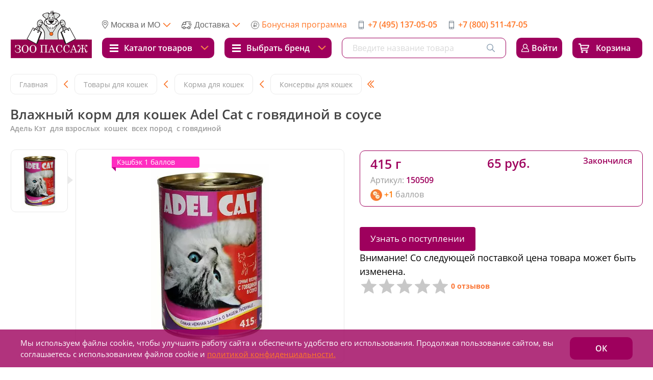

--- FILE ---
content_type: text/html; charset=UTF-8
request_url: https://zoopassage.ru/catalog/koshki/korma/konservy_povsednevnye/vlazhnyy_korm_dlya_koshek_adel_cat_s_govyadinoy_v_souse_/
body_size: 161894
content:

<!DOCTYPE html>
<html lang="ru">
<head>
    <link rel="apple-touch-icon" sizes="180x180" href="/apple-touch-icon.png">
<link rel="icon" type="image/png" sizes="32x32" href="/favicon-32x32.png">
<link rel="icon" type="image/png" sizes="16x16" href="/favicon-16x16.png">
<link rel="manifest" href="/site.webmanifest">
<meta name="msapplication-TileColor" content="#da532c">
<meta name="theme-color" content="#ffffff">
    <meta charset="UTF-8">
    <meta name="viewport" content="width=device-width, initial-scale=1, width = 310">
    <meta http-equiv="X-UA-Compatible" content="ie=edge">
    <meta name="format-detection" content="telephone=no">

                    
    <!-- ShowHead begin -->
    <meta http-equiv="Content-Type" content="text/html; charset=UTF-8" />
<meta name="robots" content="index, follow" />
<meta name="description" content="Влажный корм для кошек Adel Cat с говядиной в соусе  всегда в наличии в ЗооПассаж! Оформить заказ с бесплатной доставкой по Москве и Московской области ☎: +7 (495) 137-05-05. Кэшбэк до 10% от стоимости товаров." />
<link rel="canonical" href="https://zoopassage.ru/catalog/koshki/korma/konservy_povsednevnye/vlazhnyy_korm_dlya_koshek_adel_cat_s_govyadinoy_v_souse_/" />
<script type="text/javascript" data-skip-moving="true">(function(w, d) {var v = w.frameCacheVars = {'CACHE_MODE':'HTMLCACHE','storageBlocks':[],'dynamicBlocks':{'bx_basketFKauiI':'c5df8bacb7bb','aYp7U5':'42c6816b2190','ywqrcg':'9d5008db635e','ZE3TsZ':'e2a24012b746','bx_basketT0kNhm':'f830719359c4','e0gJZG':'5a9bcc7711c5','J6Req1':'b0392cb203b1','rIpOz9':'e0081eddacc3','adChannelPopup':'d41d8cd98f00'},'AUTO_UPDATE':true,'AUTO_UPDATE_TTL':'120','version':'2'};var inv = false;if (v.AUTO_UPDATE === false){if (v.AUTO_UPDATE_TTL && v.AUTO_UPDATE_TTL > 0){var lm = Date.parse(d.lastModified);if (!isNaN(lm)){var td = new Date().getTime();if ((lm + v.AUTO_UPDATE_TTL * 1000) >= td){w.frameRequestStart = false;w.preventAutoUpdate = true;return;}inv = true;}}else{w.frameRequestStart = false;w.preventAutoUpdate = true;return;}}var r = w.XMLHttpRequest ? new XMLHttpRequest() : (w.ActiveXObject ? new w.ActiveXObject("Microsoft.XMLHTTP") : null);if (!r) { return; }w.frameRequestStart = true;var m = v.CACHE_MODE; var l = w.location; var x = new Date().getTime();var q = "?bxrand=" + x + (l.search.length > 0 ? "&" + l.search.substring(1) : "");var u = l.protocol + "//" + l.host + l.pathname + q;r.open("GET", u, true);r.setRequestHeader("BX-ACTION-TYPE", "get_dynamic");r.setRequestHeader("X-Bitrix-Composite", "get_dynamic");r.setRequestHeader("BX-CACHE-MODE", m);r.setRequestHeader("BX-CACHE-BLOCKS", v.dynamicBlocks ? JSON.stringify(v.dynamicBlocks) : "");if (inv){r.setRequestHeader("BX-INVALIDATE-CACHE", "Y");}try { r.setRequestHeader("BX-REF", d.referrer || "");} catch(e) {}if (m === "APPCACHE"){r.setRequestHeader("BX-APPCACHE-PARAMS", JSON.stringify(v.PARAMS));r.setRequestHeader("BX-APPCACHE-URL", v.PAGE_URL ? v.PAGE_URL : "");}r.onreadystatechange = function() {if (r.readyState != 4) { return; }var a = r.getResponseHeader("BX-RAND");var b = w.BX && w.BX.frameCache ? w.BX.frameCache : false;if (a != x || !((r.status >= 200 && r.status < 300) || r.status === 304 || r.status === 1223 || r.status === 0)){var f = {error:true, reason:a!=x?"bad_rand":"bad_status", url:u, xhr:r, status:r.status};if (w.BX && w.BX.ready && b){BX.ready(function() {setTimeout(function(){BX.onCustomEvent("onFrameDataRequestFail", [f]);}, 0);});}w.frameRequestFail = f;return;}if (b){b.onFrameDataReceived(r.responseText);if (!w.frameUpdateInvoked){b.update(false);}w.frameUpdateInvoked = true;}else{w.frameDataString = r.responseText;}};r.send();var p = w.performance;if (p && p.addEventListener && p.getEntries && p.setResourceTimingBufferSize){var e = 'resourcetimingbufferfull';var h = function() {if (w.BX && w.BX.frameCache && w.BX.frameCache.frameDataInserted){p.removeEventListener(e, h);}else {p.setResourceTimingBufferSize(p.getEntries().length + 50);}};p.addEventListener(e, h);}})(window, document);</script>
<script type="text/javascript" data-skip-moving="true">(function(w, d, n) {var cl = "bx-core";var ht = d.documentElement;var htc = ht ? ht.className : undefined;if (htc === undefined || htc.indexOf(cl) !== -1){return;}var ua = n.userAgent;if (/(iPad;)|(iPhone;)/i.test(ua)){cl += " bx-ios";}else if (/Windows/i.test(ua)){cl += ' bx-win';}else if (/Macintosh/i.test(ua)){cl += " bx-mac";}else if (/Linux/i.test(ua) && !/Android/i.test(ua)){cl += " bx-linux";}else if (/Android/i.test(ua)){cl += " bx-android";}cl += (/(ipad|iphone|android|mobile|touch)/i.test(ua) ? " bx-touch" : " bx-no-touch");cl += w.devicePixelRatio && w.devicePixelRatio >= 2? " bx-retina": " bx-no-retina";var ieVersion = -1;if (/AppleWebKit/.test(ua)){cl += " bx-chrome";}else if ((ieVersion = getIeVersion()) > 0){cl += " bx-ie bx-ie" + ieVersion;if (ieVersion > 7 && ieVersion < 10 && !isDoctype()){cl += " bx-quirks";}}else if (/Opera/.test(ua)){cl += " bx-opera";}else if (/Gecko/.test(ua)){cl += " bx-firefox";}ht.className = htc ? htc + " " + cl : cl;function isDoctype(){if (d.compatMode){return d.compatMode == "CSS1Compat";}return d.documentElement && d.documentElement.clientHeight;}function getIeVersion(){if (/Opera/i.test(ua) || /Webkit/i.test(ua) || /Firefox/i.test(ua) || /Chrome/i.test(ua)){return -1;}var rv = -1;if (!!(w.MSStream) && !(w.ActiveXObject) && ("ActiveXObject" in w)){rv = 11;}else if (!!d.documentMode && d.documentMode >= 10){rv = 10;}else if (!!d.documentMode && d.documentMode >= 9){rv = 9;}else if (d.attachEvent && !/Opera/.test(ua)){rv = 8;}if (rv == -1 || rv == 8){var re;if (n.appName == "Microsoft Internet Explorer"){re = new RegExp("MSIE ([0-9]+[\.0-9]*)");if (re.exec(ua) != null){rv = parseFloat(RegExp.$1);}}else if (n.appName == "Netscape"){rv = 11;re = new RegExp("Trident/.*rv:([0-9]+[\.0-9]*)");if (re.exec(ua) != null){rv = parseFloat(RegExp.$1);}}}return rv;}})(window, document, navigator);</script>


<style type="text/css">:root{--ui-text-letter-spacing-auto:auto;--ui-text-letter-spacing-neg-3:-0.01em;--ui-text-letter-spacing-neg-2:-0.02em;--ui-text-letter-spacing-neg-1:-0.03em;--ui-text-letter-spacing-3:0.15em;--ui-text-letter-spacing-2:0.1em;--ui-text-letter-spacing-1:0.025em;--ui-text-decoration-style-dashed:dashed;--ui-text-decoration-style-wavy:wavy;--ui-text-decoration-style-dotted:dotted;--ui-text-decoration-style-double:double;--ui-text-decoration-style-solid:solid;--ui-text-decoration-line-overline:overline;--ui-text-decoration-line-line-through:line-through;--ui-text-decoration-line-underline:underline;--ui-text-transform-lowercase:lowercase;--ui-text-transform-uppercase:uppercase;--ui-text-transform-capitalize:capitalize;--ui-text-transform-none:none;--ui-space-inset-8xl:72px;--ui-space-inset-7xl:64px;--ui-space-inset-6xl:48px;--ui-space-inset-5xl:40px;--ui-space-inset-4xl:36px;--ui-space-inset-3xl:32px;--ui-space-inset-2xl:28px;--ui-space-inset-xl:24px;--ui-space-inset-lg:20px;--ui-space-inset-md:16px;--ui-space-inset-sm:12px;--ui-space-inset-xs:8px;--ui-space-inset-2xs:4px;--ui-space-inset-3xs:2px;--ui-space-inset-none:0;--ui-space-inline-8xl-neg:-72px;--ui-space-inline-7xl-neg:-64px;--ui-space-inline-6xl-neg:-48px;--ui-space-inline-5xl-neg:-40px;--ui-space-inline-4xl-neg:-36px;--ui-space-inline-3xl-neg:-32px;--ui-space-inline-2xl-neg:-28px;--ui-space-inline-xl-neg:-24px;--ui-space-inline-lg-neg:-20px;--ui-space-inline-md-neg:-16px;--ui-space-inline-sm-neg:-12px;--ui-space-inline-xs-neg:-8px;--ui-space-inline-2xs-neg:-4px;--ui-space-inline-3xs-neg:-2px;--ui-space-inline-8xl:72px;--ui-space-inline-7xl:64px;--ui-space-inline-6xl:48px;--ui-space-inline-5xl:40px;--ui-space-inline-4xl:36px;--ui-space-inline-3xl:32px;--ui-space-inline-2xl:28px;--ui-space-inline-xl:24px;--ui-space-inline-lg:20px;--ui-space-inline-md:16px;--ui-space-inline-sm:12px;--ui-space-inline-xs:8px;--ui-space-inline-2xs:4px;--ui-space-inline-3xs:2px;--ui-space-inline-none:0;--ui-space-stack-8xl-neg:-72px;--ui-space-stack-7xl-neg:-64px;--ui-space-stack-6xl-neg:-48px;--ui-space-stack-5xl-neg:-40px;--ui-space-stack-4xl-neg:-36px;--ui-space-stack-3xl-neg:-32px;--ui-space-stack-2xl-neg:-28px;--ui-space-stack-xl-neg:-24px;--ui-space-stack-lg-neg:-20px;--ui-space-stack-md-neg:-16px;--ui-space-stack-sm-neg:-12px;--ui-space-stack-xs-neg:-8px;--ui-space-stack-2xs-neg:-4px;--ui-space-stack-3xs-neg:-2px;--ui-space-stack-8xl:72px;--ui-space-stack-7xl:64px;--ui-space-stack-6xl:48px;--ui-space-stack-5xl:40px;--ui-space-stack-4xl:36px;--ui-space-stack-3xl:32px;--ui-space-stack-2xl:28px;--ui-space-stack-xl:24px;--ui-space-stack-lg:20px;--ui-space-stack-md:16px;--ui-space-stack-sm:12px;--ui-space-stack-xs:8px;--ui-space-stack-2xs:4px;--ui-space-stack-3xs:2px;--ui-space-stack-none:0;--ui-size-8xl:72px;--ui-size-7xl:64px;--ui-size-6xl:48px;--ui-size-5xl:40px;--ui-size-4xl:36px;--ui-size-3xl:32px;--ui-size-2xl:28px;--ui-size-xl:24px;--ui-size-lg:20px;--ui-size-md:16px;--ui-size-sm:12px;--ui-size-xs:8px;--ui-size-2xs:4px;--ui-size-3xs:2px;--ui-size-none:0;--ui-shadow-left-4xl:-16px 0px 24px 0px rgba(0, 0, 0, 0.11);--ui-shadow-left-3xl:-12px 0px 17px 0px rgba(0, 0, 0, 0.1);--ui-shadow-left-2xl:-8px 0px 10px 0px rgba(0, 0, 0, 0.1);--ui-shadow-left-xl:-6px 0px 10px 0px rgba(0, 0, 0, 0.1);--ui-shadow-left-l:-4px 0px 5px 0px rgba(0, 0, 0, 0.08);--ui-shadow-left-m:-3px 0px 4px 0px rgba(0, 0, 0, 0.08);--ui-shadow-left-s:-2px 0px 4px 0px rgba(0, 0, 0, 0.08);--ui-shadow-left-xs:-2px 0px 2px 0px rgba(0, 0, 0, 0.07);--ui-shadow-left-2xs:-1px 0px 2px 0px rgba(0, 0, 0, 0.06);--ui-shadow-bottom-4xl:0px 16px 24px 0px rgba(0, 0, 0, 0.11);--ui-shadow-bottom-3xl:0px 12px 17px 0px rgba(0, 0, 0, 0.1);--ui-shadow-bottom-2xl:0px 8px 10px 0px rgba(0, 0, 0, 0.1);--ui-shadow-bottom-xl:0px 6px 10px 0px rgba(0, 0, 0, 0.1);--ui-shadow-bottom-l:0px 4px 5px 0px rgba(0, 0, 0, 0.08);--ui-shadow-bottom-m:0px 3px 4px 0px rgba(0, 0, 0, 0.08);--ui-shadow-bottom-s:0px 2px 4px 0px rgba(0, 0, 0, 0.08);--ui-shadow-bottom-xs:0px 2px 2px 0px rgba(0, 0, 0, 0.07);--ui-shadow-bottom-2xs:0px 1px 2px 0px rgba(0, 0, 0, 0.06);--ui-shadow-right-4xl:16px 0px 24px 0px rgba(0, 0, 0, 0.11);--ui-shadow-right-3xl:12px 0px 17px 0px rgba(0, 0, 0, 0.1);--ui-shadow-right-2xl:8px 0px 10px 0px rgba(0, 0, 0, 0.1);--ui-shadow-right-xl:6px 0px 10px 0px rgba(0, 0, 0, 0.1);--ui-shadow-right-l:4px 0px 5px 0px rgba(0, 0, 0, 0.08);--ui-shadow-right-m:3px 0px 4px 0px rgba(0, 0, 0, 0.08);--ui-shadow-right-s:2px 0px 4px 0px rgba(0, 0, 0, 0.08);--ui-shadow-right-xs:2px 0px 2px 0px rgba(0, 0, 0, 0.07);--ui-shadow-right-2xs:1px 0px 2px 0px rgba(0, 0, 0, 0.06);--ui-shadow-top-4xl:0px -16px 24px 0px rgba(0, 0, 0, 0.11);--ui-shadow-top-3xl:0px -12px 17px 0px rgba(0, 0, 0, 0.1);--ui-shadow-top-2xl:0px -8px 10px 0px rgba(0, 0, 0, 0.1);--ui-shadow-top-xl:0px -6px 10px 0px rgba(0, 0, 0, 0.1);--ui-shadow-top-l:0px -4px 5px 0px rgba(0, 0, 0, 0.08);--ui-shadow-top-m:0px -3px 4px 0px rgba(0, 0, 0, 0.08);--ui-shadow-top-s:0px -2px 4px 0px rgba(0, 0, 0, 0.08);--ui-shadow-top-xs:0px -2px 2px 0px rgba(0, 0, 0, 0.07);--ui-shadow-top-2xs:0px -1px 2px 0px rgba(0, 0, 0, 0.06);--ui-opacity-none:0;--ui-opacity-full:1;--ui-opacity-90:0.9;--ui-opacity-80:0.8;--ui-opacity-70:0.7;--ui-opacity-60:0.6;--ui-opacity-50:0.5;--ui-opacity-40:0.4;--ui-opacity-30:0.3;--ui-opacity-20:0.2;--ui-opacity-10:0.1;--ui-opacity-5:0.05;--ui-font-line-height-3xl:2;--ui-font-line-height-2xl:1.75;--ui-font-line-height-xl:1.62;--ui-font-line-height-lg:1.5;--ui-font-line-height-md:1.4;--ui-font-line-height-sm:1.35;--ui-font-line-height-2xs:1.3;--ui-font-line-height-3xs:1.2;--ui-font-line-height-reset:1;--ui-font-size-5xl:28px;--ui-font-size-4xl:24px;--ui-font-size-3xl:22px;--ui-font-size-2xl:18px;--ui-font-size-xl:16px;--ui-font-size-lg:15px;--ui-font-size-md:14px;--ui-font-size-sm:13px;--ui-font-size-xs:12px;--ui-font-size-3xs:11px;--ui-font-size-4xs:10px;--ui-font-size-5xs:9px;--ui-font-size-6xs:8px;--ui-font-size-7xs:7px;--ui-font-weight-extra-black:950;--ui-font-weight-black:900;--ui-font-weight-extra-bold:800;--ui-font-weight-bold:700;--ui-font-weight-semi-bold:600;--ui-font-weight-medium:500;--ui-font-weight-normal:400;--ui-font-weight-regular:400;--ui-font-weight-light:300;--ui-font-weight-extra-light:200;--ui-font-weight-thin:100;--ui-font-family-helvetica:"Helvetica Neue", Helvetica, Arial, sans-serif;--ui-font-family-system-mono:ui-monospace, SFMono-Regular, "SF Mono", Consolas, "Liberation Mono", Menlo, monospace;--ui-font-family-system:system-ui, -apple-system, BlinkMacSystemFont, "Segoe UI", Roboto, Ubuntu, "Helvetica Neue", Arial, sans-serif, 'Apple Color Emoji', 'Segoe UI Emoji', 'Segoe UI Symbol';--ui-color-palette-beige-base:#fdfae1;--ui-color-palette-beige-base-rgb:253, 250, 225;--ui-color-palette-gray-03:#f8f9fa;--ui-color-palette-gray-03-rgb:248, 249, 250;--ui-color-palette-gray-04:#f3f5f7;--ui-color-palette-gray-04-rgb:243, 245, 247;--ui-color-palette-gray-05:#eef2f4;--ui-color-palette-gray-05-rgb:238, 242, 244;--ui-color-palette-gray-90:#525c69;--ui-color-palette-gray-90-rgb:82, 92, 105;--ui-color-palette-gray-80:#6a737f;--ui-color-palette-gray-80-rgb:106, 115, 127;--ui-color-palette-gray-70:#828b95;--ui-color-palette-gray-70-rgb:130, 139, 149;--ui-color-palette-gray-60:#959ca4;--ui-color-palette-gray-60-rgb:149, 156, 164;--ui-color-palette-gray-50:#a8adb4;--ui-color-palette-gray-50-rgb:168, 173, 180;--ui-color-palette-gray-40:#bdc1c6;--ui-color-palette-gray-40-rgb:189, 193, 198;--ui-color-palette-gray-30:#d5d7db;--ui-color-palette-gray-30-rgb:213, 215, 219;--ui-color-palette-gray-20:#dfe0e3;--ui-color-palette-gray-20-rgb:223, 224, 227;--ui-color-palette-gray-10:#edeef0;--ui-color-palette-gray-10-rgb:237, 238, 240;--ui-color-palette-red-solid:#f0371b;--ui-color-palette-red-solid-rgb:240, 55, 27;--ui-color-palette-red-95:#800602;--ui-color-palette-red-95-rgb:128, 6, 2;--ui-color-palette-red-90:#9a0703;--ui-color-palette-red-90-rgb:154, 7, 3;--ui-color-palette-red-80:#c21b16;--ui-color-palette-red-80-rgb:194, 27, 22;--ui-color-palette-red-70:#e92f2a;--ui-color-palette-red-70-rgb:233, 47, 42;--ui-color-palette-red-60:#f4433e;--ui-color-palette-red-60-rgb:244, 67, 62;--ui-color-palette-red-50:#ff5752;--ui-color-palette-red-50-rgb:255, 87, 82;--ui-color-palette-red-40:#ff9a97;--ui-color-palette-red-40-rgb:255, 154, 151;--ui-color-palette-red-30:#ffcdcc;--ui-color-palette-red-30-rgb:255, 205, 204;--ui-color-palette-red-20:#ffe8e8;--ui-color-palette-red-20-rgb:255, 232, 232;--ui-color-palette-red-10:#fff8f8;--ui-color-palette-red-10-rgb:255, 248, 248;--ui-color-palette-orange-95:#614000;--ui-color-palette-orange-95-rgb:97, 64, 0;--ui-color-palette-orange-90:#7a5100;--ui-color-palette-orange-90-rgb:122, 81, 0;--ui-color-palette-orange-80:#9f6a00;--ui-color-palette-orange-80-rgb:159, 106, 0;--ui-color-palette-orange-70:#c48300;--ui-color-palette-orange-70-rgb:196, 131, 0;--ui-color-palette-orange-60:#e89b06;--ui-color-palette-orange-60-rgb:232, 155, 6;--ui-color-palette-orange-50:#ffa900;--ui-color-palette-orange-50-rgb:255, 169, 0;--ui-color-palette-orange-40:#ffc34d;--ui-color-palette-orange-40-rgb:255, 195, 77;--ui-color-palette-orange-30:#ffe1a6;--ui-color-palette-orange-30-rgb:255, 225, 166;--ui-color-palette-orange-20:#fff1d6;--ui-color-palette-orange-20-rgb:255, 241, 214;--ui-color-palette-orange-10:#fffaf0;--ui-color-palette-orange-10-rgb:255, 250, 240;--ui-color-palette-green-95:#3d4f00;--ui-color-palette-green-95-rgb:61, 79, 0;--ui-color-palette-green-90:#506900;--ui-color-palette-green-90-rgb:80, 105, 0;--ui-color-palette-green-80:#688800;--ui-color-palette-green-80-rgb:104, 136, 0;--ui-color-palette-green-70:#7fa800;--ui-color-palette-green-70-rgb:127, 168, 0;--ui-color-palette-green-60:#8dbb00;--ui-color-palette-green-60-rgb:141, 187, 0;--ui-color-palette-green-50:#9dcf00;--ui-color-palette-green-50-rgb:157, 207, 0;--ui-color-palette-green-40:#bbde4d;--ui-color-palette-green-40-rgb:187, 222, 77;--ui-color-palette-green-30:#e2f1b3;--ui-color-palette-green-30-rgb:226, 241, 179;--ui-color-palette-green-20:#f1fbd0;--ui-color-palette-green-20-rgb:241, 251, 208;--ui-color-palette-green-10:#fafded;--ui-color-palette-green-10-rgb:250, 253, 237;--ui-color-palette-blue-95:#004f69;--ui-color-palette-blue-95-rgb:0, 79, 105;--ui-color-palette-blue-90:#006382;--ui-color-palette-blue-90-rgb:0, 99, 130;--ui-color-palette-blue-80:#02779c;--ui-color-palette-blue-80-rgb:2, 119, 156;--ui-color-palette-blue-70:#058cb7;--ui-color-palette-blue-70-rgb:5, 140, 183;--ui-color-palette-blue-60:#1aa9d6;--ui-color-palette-blue-60-rgb:26, 169, 214;--ui-color-palette-blue-50:#2fc6f6;--ui-color-palette-blue-50-rgb:47, 198, 246;--ui-color-palette-blue-40:#7edcf9;--ui-color-palette-blue-40-rgb:126, 220, 249;--ui-color-palette-blue-30:#c1eefd;--ui-color-palette-blue-30-rgb:193, 238, 253;--ui-color-palette-blue-20:#e5f9ff;--ui-color-palette-blue-20-rgb:229, 249, 255;--ui-color-palette-blue-10:#f4fcfe;--ui-color-palette-blue-10-rgb:244, 252, 254;--ui-color-palette-white-base:#ffffff;--ui-color-palette-white-base-rgb:255, 255, 255;--ui-color-palette-black-base:#333333;--ui-color-palette-black-base-rgb:51, 51, 51;--ui-color-palette-black-solid:#000000;--ui-color-palette-black-solid-rgb:0, 0, 0;--ui-color-overlay-base:rgba(255, 255, 255, 0.5);--ui-color-accent-yellow:#fef3b8;--ui-color-accent-yellow-rgb:254, 243, 184;--ui-color-accent-purple:#a77bde;--ui-color-accent-purple-rgb:167, 123, 222;--ui-color-accent-turquoise:#05b5ab;--ui-color-accent-turquoise-rgb:5, 181, 171;--ui-color-accent-green:#29ad49;--ui-color-accent-green-rgb:41, 173, 73;--ui-color-accent-brown:#ae914b;--ui-color-accent-brown-rgb:174, 145, 75;--ui-color-accent-pink:#fb6dba;--ui-color-accent-pink-rgb:251, 109, 186;--ui-color-accent-aqua:#55d0e0;--ui-color-accent-aqua-rgb:85, 208, 224;--ui-color-accent-light-blue:#559be6;--ui-color-accent-light-blue-rgb:85, 155, 230;--ui-color-tag-9:#e2e3e5;--ui-color-tag-9-rgb:226, 227, 229;--ui-color-tag-8:#ccd3dd;--ui-color-tag-8-rgb:204, 211, 221;--ui-color-tag-7:#dfc684;--ui-color-tag-7-rgb:223, 198, 132;--ui-color-tag-6:#ace5ec;--ui-color-tag-6-rgb:172, 229, 236;--ui-color-tag-5:#c2d1f0;--ui-color-tag-5-rgb:194, 209, 240;--ui-color-tag-4:#87eda0;--ui-color-tag-4-rgb:135, 237, 160;--ui-color-tag-3:#dbf087;--ui-color-tag-3-rgb:219, 240, 135;--ui-color-tag-2:#00baf2;--ui-color-tag-2-rgb:0, 186, 242;--ui-color-tag-1:#bcedfc;--ui-color-tag-1-rgb:188, 237, 252;--ui-color-link-primary-base:#2066b0;--ui-color-link-primary-base-rgb:32, 102, 176;--ui-color-background-none:none;--ui-color-background-transparent:transparent;--ui-border-width-thick:2px;--ui-border-width-thin:1px;--ui-border-radius-pill:99rem;--ui-border-radius-circle:50%;--ui-border-radius-3xl:20px;--ui-border-radius-2xl:16px;--ui-border-radius-xl:14px;--ui-border-radius-lg:12px;--ui-border-radius-md:10px;--ui-border-radius-sm:8px;--ui-border-radius-xs:6px;--ui-border-radius-2xs:4px;--ui-border-radius-3xs:2px;--ui-border-radius-none:0;--ui-typography-text-lg-font-weight:400;--ui-typography-text-lg-line-height:1.4;--ui-typography-text-lg-font-size:var(--ui-font-size-lg);--ui-typography-text-md-font-weight:400;--ui-typography-text-md-line-height:1.4;--ui-typography-text-md-font-size:var(--ui-font-size-md);--ui-typography-text-sm-font-weight:400;--ui-typography-text-sm-line-height:1.4;--ui-typography-text-sm-font-size:var(--ui-font-size-sm);--ui-typography-text-xs-font-weight:400;--ui-typography-text-xs-line-height:1.35;--ui-typography-text-xs-font-size:var(--ui-font-size-xs);--ui-typography-heading-h6-color:var(--ui-color-palette-black-base);--ui-typography-heading-h6-font-weight:600;--ui-typography-heading-h6-line-height:1.4;--ui-typography-heading-h6-font-size:var(--ui-font-size-md);--ui-typography-heading-h5-color:var(--ui-color-palette-black-base);--ui-typography-heading-h5-font-weight:400;--ui-typography-heading-h5-line-height:1.35;--ui-typography-heading-h5-font-size:var(--ui-font-size-xl);--ui-typography-heading-h4-color:var(--ui-color-palette-black-base);--ui-typography-heading-h4-font-weight:400;--ui-typography-heading-h4-line-height:1.35;--ui-typography-heading-h4-font-size:var(--ui-font-size-2xl);--ui-typography-heading-h3-color:var(--ui-color-palette-black-base);--ui-typography-heading-h3-font-weight:300;--ui-typography-heading-h3-line-height:1.3;--ui-typography-heading-h3-font-size:var(--ui-font-size-3xl);--ui-typography-heading-h2-color:var(--ui-color-palette-black-base);--ui-typography-heading-h2-font-weight:300;--ui-typography-heading-h2-line-height:1.3;--ui-typography-heading-h2-font-size:var(--ui-font-size-4xl);--ui-typography-heading-h1-color:var(--ui-color-palette-black-base);--ui-typography-heading-h1-font-weight:300;--ui-typography-heading-h1-line-height:1.2;--ui-typography-heading-h1-font-size:var(--ui-font-size-5xl);--ui-color-base-default:var(--ui-color-palette-black-base);--ui-color-base-default-rgb:var(--ui-color-palette-black-base-rgb);--ui-color-base-solid:var(--ui-color-palette-black-solid);--ui-color-base-solid-rgb:var(--ui-color-palette-black-solid-rgb);--ui-color-base-05:var(--ui-color-palette-gray-05);--ui-color-base-05-rgb:var(--ui-color-palette-gray-05-rgb);--ui-color-base-04:var(--ui-color-palette-gray-04);--ui-color-base-04-rgb:var(--ui-color-palette-gray-04-rgb);--ui-color-base-03:var(--ui-color-palette-gray-03);--ui-color-base-03-rgb:var(--ui-color-palette-gray-03-rgb);--ui-color-base-90:var(--ui-color-palette-gray-90);--ui-color-base-90-rgb:var(--ui-color-palette-gray-90-rgb);--ui-color-base-80:var(--ui-color-palette-gray-80);--ui-color-base-80-rgb:var(--ui-color-palette-gray-80-rgb);--ui-color-base-70:var(--ui-color-palette-gray-70);--ui-color-base-70-rgb:var(--ui-color-palette-gray-70-rgb);--ui-color-base-60:var(--ui-color-palette-gray-60);--ui-color-base-60-rgb:var(--ui-color-palette-gray-60-rgb);--ui-color-base-50:var(--ui-color-palette-gray-50);--ui-color-base-50-rgb:var(--ui-color-palette-gray-50-rgb);--ui-color-base-40:var(--ui-color-palette-gray-40);--ui-color-base-40-rgb:var(--ui-color-palette-gray-40-rgb);--ui-color-base-30:var(--ui-color-palette-gray-30);--ui-color-base-30-rgb:var(--ui-color-palette-gray-30-rgb);--ui-color-base-20:var(--ui-color-palette-gray-20);--ui-color-base-20-rgb:var(--ui-color-palette-gray-20-rgb);--ui-color-base-10:var(--ui-color-palette-gray-10);--ui-color-base-10-rgb:var(--ui-color-palette-gray-10-rgb);--ui-color-background-note:var(--ui-color-palette-beige-base);--ui-color-background-note-rgb:var(--ui-color-palette-beige-base-rgb);--ui-color-background-on-alert:var(--ui-color-palette-red-70);--ui-color-background-on-alert-rgb:var(--ui-color-palette-red-70-rgb);--ui-color-background-alert:var(--ui-color-palette-red-20);--ui-color-background-alert-rgb:var(--ui-color-palette-red-20-rgb);--ui-color-background-on-warning:var(--ui-color-palette-orange-70);--ui-color-background-on-warning-rgb:var(--ui-color-palette-orange-70-rgb);--ui-color-background-warning:var(--ui-color-palette-orange-20);--ui-color-background-warning-rgb:var(--ui-color-palette-orange-20-rgb);--ui-color-background-on-success:var(--ui-color-palette-green-70);--ui-color-background-on-success-rgb:var(--ui-color-palette-green-70-rgb);--ui-color-background-success:var(--ui-color-palette-green-20);--ui-color-background-success-rgb:var(--ui-color-palette-green-20-rgb);--ui-color-background-on-info:var(--ui-color-palette-blue-70);--ui-color-background-on-info-rgb:var(--ui-color-palette-blue-70-rgb);--ui-color-background-info:var(--ui-color-palette-blue-20);--ui-color-background-info-rgb:var(--ui-color-palette-blue-20-rgb);--ui-color-background-tertiary:var(--ui-color-palette-gray-05);--ui-color-background-tertiary-rgb:var(--ui-color-palette-gray-05-rgb);--ui-color-background-secondary:var(--ui-color-palette-gray-10);--ui-color-background-secondary-rgb:var(--ui-color-palette-gray-10-rgb);--ui-color-background-primary:var(--ui-color-palette-white-base);--ui-color-background-primary-rgb:var(--ui-color-palette-white-base-rgb);--ui-color-text-warning:var(--ui-color-palette-orange-50);--ui-color-text-warning-rgb:var(--ui-color-palette-orange-50-rgb);--ui-color-text-alert:var(--ui-color-palette-red-50);--ui-color-text-alert-rgb:var(--ui-color-palette-red-50-rgb);--ui-color-text-subtle:var(--ui-color-palette-gray-70);--ui-color-text-subtle-rgb:var(--ui-color-palette-gray-70-rgb);--ui-color-text-secondary:var(--ui-color-palette-gray-90);--ui-color-text-secondary-rgb:var(--ui-color-palette-gray-90-rgb);--ui-color-text-primary:var(--ui-color-palette-black-base);--ui-color-text-primary-rgb:var(--ui-color-palette-black-base-rgb);--ui-color-extranet:var(--ui-color-palette-orange-60);--ui-color-extranet-rgb:var(--ui-color-palette-orange-60-rgb);--ui-color-on-primary-alt:var(--ui-color-palette-white-base);--ui-color-on-primary-alt-rgb:var(--ui-color-palette-white-base-rgb);--ui-color-primary-alt:var(--ui-color-palette-green-50);--ui-color-primary-alt-rgb:var(--ui-color-palette-green-50-rgb);--ui-color-on-primary:var(--ui-color-palette-white-base);--ui-color-on-primary-rgb:var(--ui-color-palette-white-base-rgb);--ui-color-primary:var(--ui-color-palette-blue-50);--ui-color-primary-rgb:var(--ui-color-palette-blue-50-rgb)}.ui-typography-heading-h1{font-size:var(--ui-typography-heading-h1-font-size);line-height:var(--ui-typography-heading-h1-line-height);font-weight:var(--ui-typography-heading-h1-font-weight);color:var(--ui-typography-heading-h1-color)}.ui-typography-heading-h2{font-size:var(--ui-typography-heading-h2-font-size);line-height:var(--ui-typography-heading-h2-line-height);font-weight:var(--ui-typography-heading-h2-font-weight);color:var(--ui-typography-heading-h2-color)}.ui-typography-heading-h3{font-size:var(--ui-typography-heading-h3-font-size);line-height:var(--ui-typography-heading-h3-line-height);font-weight:var(--ui-typography-heading-h3-font-weight);color:var(--ui-typography-heading-h3-color)}.ui-typography-heading-h4{font-size:var(--ui-typography-heading-h4-font-size);line-height:var(--ui-typography-heading-h4-line-height);font-weight:var(--ui-typography-heading-h4-font-weight);color:var(--ui-typography-heading-h4-color)}.ui-typography-heading-h5{font-size:var(--ui-typography-heading-h5-font-size);line-height:var(--ui-typography-heading-h5-line-height);font-weight:var(--ui-typography-heading-h5-font-weight);color:var(--ui-typography-heading-h5-color)}.ui-typography-heading-h6{font-size:var(--ui-typography-heading-h6-font-size);line-height:var(--ui-typography-heading-h6-line-height);font-weight:var(--ui-typography-heading-h6-font-weight);color:var(--ui-typography-heading-h6-color)}.ui-typography-text-xs{font-size:var(--ui-typography-text-xs-font-size);line-height:var(--ui-typography-text-xs-line-height);font-weight:var(--ui-typography-text-xs-font-weight)}.ui-typography-text-sm{font-size:var(--ui-typography-text-sm-font-size);line-height:var(--ui-typography-text-sm-line-height);font-weight:var(--ui-typography-text-sm-font-weight)}.ui-typography-text-md{font-size:var(--ui-typography-text-md-font-size);line-height:var(--ui-typography-text-md-line-height);font-weight:var(--ui-typography-text-md-font-weight)}.ui-typography-text-lg{font-size:var(--ui-typography-text-lg-font-size);line-height:var(--ui-typography-text-lg-line-height);font-weight:var(--ui-typography-text-lg-font-weight)}</style>
<style type="text/css">:root{--ui-font-family-open-sans:'Open Sans', 'Helvetica Neue', Helvetica, Arial, sans-serif}@font-face{font-family:'Open Sans';src:local('Open Sans'),	url('/bitrix/js/ui/fonts/opensans/opensans-regular.woff') format('woff'),	url('/bitrix/js/ui/fonts/opensans/opensans-regular.ttf') format('truetype');font-weight:400;font-style:normal}@font-face{font-family:'Open Sans';src:local('Open Sans Light'),	url('/bitrix/js/ui/fonts/opensans/opensans-light.woff') format('woff'),	url('/bitrix/js/ui/fonts/opensans/opensans-light.ttf') format('truetype');font-weight:300;font-style:normal}@font-face{font-family:'Open Sans';src:local('Open Sans Semibold'),	url('/bitrix/js/ui/fonts/opensans/opensans-semibold.woff') format('woff'),	url('/bitrix/js/ui/fonts/opensans/opensans-semibold.ttf') format('truetype');font-weight:600;font-style:normal}@font-face{font-family:'Open Sans';src:local('Open Sans Bold'),	url('/bitrix/js/ui/fonts/opensans/opensans-bold.woff') format('woff'),	url('/bitrix/js/ui/fonts/opensans/opensans-bold.ttf') format('truetype');font-weight:700;font-style:normal}@font-face{font-family:'OpenSans';src:local('Open Sans'),	url('/bitrix/js/ui/fonts/opensans/opensans-regular.woff') format('woff'),	url('/bitrix/js/ui/fonts/opensans/opensans-regular.ttf') format('truetype');font-weight:normal;font-style:normal}@font-face{font-family:'OpenSans-Regular';src:local('Open Sans'),	url('/bitrix/js/ui/fonts/opensans/opensans-regular.woff') format('woff'),	url('/bitrix/js/ui/fonts/opensans/opensans-regular.ttf') format('truetype');font-weight:normal;font-style:normal}@font-face{font-family:'OpenSans-Light';src:local('Open Sans Light'),	url('/bitrix/js/ui/fonts/opensans/opensans-light.woff') format('woff'),	url('/bitrix/js/ui/fonts/opensans/opensans-light.ttf') format('truetype');font-weight:normal;font-style:normal}@font-face{font-family:'OpenSans-Semibold';src:local('Open Sans Semibold'),	url('/bitrix/js/ui/fonts/opensans/opensans-semibold.woff') format('woff'),	url('/bitrix/js/ui/fonts/opensans/opensans-semibold.ttf') format('truetype');font-weight:normal;font-style:normal}@font-face{font-family:'OpenSans-Bold';src:local('Open Sans Bold'),	url('/bitrix/js/ui/fonts/opensans/opensans-bold.woff') format('woff'),	url('/bitrix/js/ui/fonts/opensans/opensans-bold.ttf') format('truetype');font-weight:normal;font-style:normal}</style>
<style type="text/css">.popup-window{background-color:#fff;-webkit-box-shadow:0 7px 21px rgba(83, 92, 105, .12), 0 -1px 6px 0 rgba(83, 92, 105, .06);box-shadow:0 7px 21px rgba(83, 92, 105, .12), 0 -1px 6px 0 rgba(83, 92, 105, .06);padding:10px;font:13px var(--ui-font-family-primary, var(--ui-font-family-helvetica));-webkit-box-sizing:border-box;box-sizing:border-box;display:-webkit-box;display:-ms-flexbox;display:flex;-webkit-box-orient:vertical;-webkit-box-direction:normal;-ms-flex-direction:column;flex-direction:column;-webkit-box-pack:stretch;-ms-flex-pack:stretch;justify-content:stretch;border-radius:var(--popup-window-border-radius);will-change:opacity}.popup-window-disable-scroll{overflow:hidden}.popup-window.--fixed{position:fixed !important}.popup-window[style*="block"]{display:-webkit-box !important;display:-ms-flexbox !important;display:flex !important}.bx-ie .popup-window[style*="block"]{display:block !important}.popup-window.popup-window-with-titlebar{padding:0 10px 10px}.popup-window-delimiter{background-color:#f0f1f2;display:block;height:1px;line-height:1px}.popup-window-delimiter-section{display:-webkit-box;display:-ms-flexbox;display:flex;margin:5px 0 8px 0;text-align:center}.popup-window-delimiter-section:before,.popup-window-delimiter-section:after{display:block;content:"";-webkit-box-flex:1;-ms-flex:1;flex:1;min-width:15px;position:relative;top:8px;height:1px;background-color:#f0f1f2}.popup-window-delimiter-text{position:relative;top:2px;padding:0 12px;background:#fff;color:#b1b6bc;font-size:10px;font-weight:var(--ui-font-weight-bold);text-transform:uppercase;white-space:nowrap;overflow-x:hidden;-o-text-overflow:ellipsis;text-overflow:ellipsis;text-align:center;-webkit-box-sizing:border-box;box-sizing:border-box}.popup-window-buttons{text-align:center;padding:20px 0 10px;position:relative}.popup-window-button{display:inline-block;height:39px;line-height:39px;margin:0 12px 0 0;background:#ecedef;border-radius:var(--popup-window-button-border-radius, 2px);cursor:pointer;color:#7a818a;font-family:var(--ui-font-family-secondary, var(--ui-font-family-open-sans));font-weight:var(--ui-font-weight-bold, 700);font-size:12px;outline:none;padding:0 18px;vertical-align:middle;text-decoration:none;text-transform:uppercase;text-shadow:none;white-space:nowrap;-webkit-box-shadow:0 0 0 1px #c6cdd3 inset;box-shadow:0 0 0 1px #c6cdd3 inset;-webkit-font-smoothing:antialiased;-webkit-transition:background-color 0.2s linear, color 0.2s linear;-o-transition:background-color 0.2s linear, color 0.2s linear;transition:background-color 0.2s linear, color 0.2s linear}.popup-window-button:before,.popup-window-button:after{display:none}.popup-window-button:hover{background:#cfd4d8;color:#535c69}.popup-window-button:last-child{margin-right:0}.popup-window-button-accept,.popup-window-button-create{background:#bbed21;-webkit-box-shadow:none;box-shadow:none;color:#535c69}.popup-window-button-accept:hover,.popup-window-button-create:hover{background:#d2f95f;color:#535c69}.popup-window-button-wait{color:transparent !important;position:relative}.popup-window-button-wait .popup-window-button-text{opacity:0}.popup-window-button-wait:before{background:none !important;-webkit-box-shadow:inset 0 0 0 1px #fff;box-shadow:inset 0 0 0 1px #fff;border-radius:50%;color:#fff;display:block !important;content:'_' !important;font-size:10px;font-family:var(--ui-font-family-primary, var(--ui-font-family-helvetica));line-height:10px;height:21px;top:10px;left:50%;margin:0 0 0 -11px;padding-right:6px;position:absolute;text-align:right;width:15px}.popup-window-button-wait:after{background:#fff !important;content:' ' !important;display:block !important;height:7px;position:absolute;top:13px;left:50%;padding:0;width:1px;-webkit-transform-origin:0 100%;-ms-transform-origin:0 100%;transform-origin:0 100%;-webkit-animation:popup-window-button-animation 1s infinite linear;animation:popup-window-button-animation 1s infinite linear}.popup-window-button-create.popup-window-button-wait:before,.popup-window-button-accept.popup-window-button-wait:before{color:#535c69;-webkit-box-shadow:inset 0 0 0 1px #535c69;box-shadow:inset 0 0 0 1px #535c69}.popup-window-button-create.popup-window-button-wait:after,.popup-window-button-accept.popup-window-button-wait:after{background:#535c69 !important}@-webkit-keyframes popup-window-button-animation{0%{-webkit-transform:rotate(0deg);transform:rotate(0deg)}	100%{-webkit-transform:rotate(360deg);transform:rotate(360deg)}}@keyframes popup-window-button-animation{0%{-webkit-transform:rotate(0deg);transform:rotate(0deg)}	100%{-webkit-transform:rotate(360deg);transform:rotate(360deg)}}.popup-window-button-decline{background:#f1361b;color:#fff;-webkit-box-shadow:none;box-shadow:none}.popup-window-button-decline:hover{background:#cc1a00;color:#fff}.popup-window-button-cancel{font-weight:normal}.popup-window-button-blue{background-color:#3bc8f5;-webkit-box-shadow:none;box-shadow:none;color:#fff}.popup-window-button-blue:hover{background-color:#3fddff;color:#fff}.popup-window-button-blue:active{background-color:#13b1e3;color:#fff}.popup-window-button-link,.popup-window-button-link-cancel,.popup-window-button-link:hover,.popup-window-button-link:active{background:none;-webkit-box-shadow:none;box-shadow:none}.popup-window-button-link{border-bottom:1px solid #c0c2c5;border-radius:0;color:#535c69;cursor:pointer;height:17px;line-height:17px;-webkit-transition:border-bottom-color 0.15s linear;-o-transition:border-bottom-color 0.15s linear;transition:border-bottom-color 0.15s linear;padding:0}.popup-window-button-link:hover,.popup-window-button-link:active{border-bottom-color:#535c69;color:#535c69;line-height:17px;height:17px}.popup-window-button-link-cancel{color:#f1361b;border-bottom-color:#ffb4a9}.popup-window-button.popup-window-button-link-cancel:hover,.popup-window-button.popup-window-button-link-cancel:active{border-bottom-color:#f1361b;color:#f1361b}.popup-window-button-disable{cursor:default;opacity:0.3}.popup-window-titlebar{height:49px}.popup-window-titlebar-text,.popup-window-titlebar-text-version{-webkit-box-sizing:border-box;box-sizing:border-box;color:#80868e;display:inline-block;font-size:14px;font-weight:var(--ui-font-weight-bold);max-width:100%;line-height:49px;overflow:hidden;padding:0 30px 0 10px;-o-text-overflow:ellipsis;text-overflow:ellipsis;white-space:nowrap}.popup-window-titlebar-text-version{font-weight:normal;font-size:13px;padding-left:0}.popup-window-content{-webkit-box-sizing:border-box;box-sizing:border-box;-webkit-box-flex:1;-ms-flex:1;flex:1;border-radius:var(--popup-window-content-border-radius);scrollbar-width:thin;scrollbar-color:var(--popup-window-scrollbar-thumb-background, rgba(82, 92, 105, 0.2))}.popup-window-content::-webkit-scrollbar{width:12px}.popup-window-content::-webkit-scrollbar-track{background-color:var(--popup-window-scrollbar-track-background, rgba(82, 92, 105, 0.05));margin:8px 0;border-right:4px solid transparent;border-left:4px solid transparent;background-clip:content-box}.popup-window-content::-webkit-scrollbar-thumb{background-color:var(--popup-window-scrollbar-thumb-background, rgba(82, 92, 105, 0.2));margin:8px 0;border-right:4px solid transparent;border-left:4px solid transparent;background-clip:content-box}.popup-window-content::-webkit-scrollbar-thumb:hover{background-color:var(--popup-window-scrollbar-thumb-hover-background, rgba(82, 92, 105, 0.5))}.popup-window-with-titlebar .popup-window-content,.popup-window-content-gray .popup-window-content{background-color:#eef2f4}.popup-window-content-white .popup-window-content{background-color:#fff}.popup-window-with-titlebar .popup-window-content{padding:20px}.popup-window-close-icon{cursor:pointer;height:27px;outline:none;opacity:0.5;position:absolute;right:0;top:0;width:27px;-webkit-transition:opacity 0.2s linear;-o-transition:opacity 0.2s linear;transition:opacity 0.2s linear}.popup-window-close-icon:after{display:block;position:absolute;top:50%;left:50%;-webkit-transform:translate3d(-50%, -50%, 0);transform:translate3d(-50%, -50%, 0);width:10px;height:10px;background-image:url("data:image/svg+xml;charset=utf-8,%3Csvg width='10' height='10' xmlns='http://www.w3.org/2000/svg'%3E%3Cpath d='M7.787 1L5 3.787 2.213 1 1 2.213 3.787 5 1 7.787 2.213 9 5 6.213 7.787 9 9 7.787 6.213 5 9 2.213' fill='%23999' fill-rule='evenodd'/%3E%3C/svg%3E");background-repeat:no-repeat;background-size:cover;content:""}.popup-window-titlebar-close-icon{top:12px;right:10px}.popup-window-close-icon:hover{opacity:1}.popup-window-angly{display:none;height:22px;position:absolute;overflow:hidden;width:33px;pointer-events:none}.popup-window-angly--arrow{background-color:#fff;-webkit-box-shadow:0 0 21px rgba(83, 92, 105, .13);box-shadow:0 0 21px rgba(83, 92, 105, .13);content:'';height:15px;position:absolute;left:9px;top:16px;-webkit-transform:rotate(45deg);-ms-transform:rotate(45deg);transform:rotate(45deg);-webkit-transform-origin:50% 50%;-ms-transform-origin:50% 50%;transform-origin:50% 50%;width:15px}.popup-window-angly-top{display:block;left:10px;margin:0;top:-22px}.popup-window-angly-top .popup-window-angly--arrow{}.popup-window-angly-right{display:block;right:-17px;top:10px;height:30px;width:17px}.popup-window-angly-right .popup-window-angly--arrow{left:-9px;top:8px}.popup-window-angly-bottom{bottom:-20px;display:block;height:20px;margin-left:10px}.popup-window-angly-bottom .popup-window-angly--arrow{top:-9px}.popup-window-angly-left{display:block;left:-14px;top:10px;height:30px;width:14px}.popup-window-angly-left .popup-window-angly--arrow{left:8px;top:8px}.popup-window-overlay{position:absolute;top:0;left:0;display:none;background:#333;filter:progid:DXImageTransform.Microsoft.Alpha(opacity=50);-moz-opacity:0.5;opacity:0.5}.popup-window-resize{opacity:0;-webkit-transition:opacity .3s;-o-transition:opacity .3s;transition:opacity .3s;position:absolute;right:2px;bottom:2px;width:12px;height:12px;background-image:url("[data-uri]");background-repeat:no-repeat;background-position:center;cursor:nwse-resize}.popup-window:hover .popup-window-resize{opacity:1}.menu-popup{padding:8px 0}.menu-popup-title{margin:0 0 7px 0;padding:0 0 0 4px;color:#4c4c4c;white-space:nowrap;font:normal normal normal 12px/normal var(--ui-font-family-primary, var(--ui-font-family-helvetica))}.menu-popup .menu-popup-item{background-color:transparent;display:-webkit-box;display:-ms-flexbox;display:flex;-webkit-box-align:center;-ms-flex-align:center;align-items:center;cursor:pointer;height:36px;position:relative;text-decoration:none;outline:none;white-space:nowrap}.menu-popup .menu-popup-item[style*="block"]{display:-webkit-box !important;display:-ms-flexbox !important;display:flex !important}.menu-popup .menu-popup-item-disabled{pointer-events:none;opacity:0.4;cursor:default}.menu-popup .menu-popup-item-disabled .main-ui-loader-svg-circle{stroke:#4a4e53;stroke-width:3}.menu-popup-item-icon{display:inline-block;height:16px;margin-left:15px;vertical-align:middle;width:19px}.menu-popup-item-text{display:inline-block;-webkit-box-flex:1;-ms-flex:1;flex:1;font-family:var(--ui-font-family-primary, var(--ui-font-family-helvetica));color:#525c68;line-height:36px;padding:0 15px 0 9px;text-decoration:none;vertical-align:middle;-webkit-transition:color 0.2s linear;-o-transition:color 0.2s linear;transition:color 0.2s linear}.menu-popup .menu-popup-items .main-buttons-submenu-item.main-buttons-submenu-separator.main-buttons-hidden-label .menu-popup-item-text span{top:-10px !important}.menu-popup-item-text .tariff-lock{margin:0 5px 2px 5px;vertical-align:middle}.popup-window-fixed-width .menu-popup-item-text{-o-text-overflow:ellipsis;text-overflow:ellipsis;overflow:hidden;width:100%;-webkit-box-sizing:border-box;box-sizing:border-box}.menu-popup-no-icon .menu-popup-item-text{padding:0 15px}.menu-popup-item-submenu .menu-popup-item-text{padding-right:28px}.menu-popup-item:hover,.menu-popup-item.menu-popup-item-open{background-color:#f5f5f6}.menu-popup-item:hover .menu-popup-item-text{color:#3b434f}.menu-popup-item.menu-popup-item-disabled:hover{background:initial}.menu-popup-item-submenu:after{position:absolute;right:11px;top:50%;margin-top:-4px;width:6px;height:9px;background-image:url([data-uri]);background-size:cover;content:""}.bx-admin-submenu-opened{background:#f0f0f0 !important;border-radius:3px}.menu-popup-no-icon .menu-popup-item-icon{display:none}.menu-popup-item-view .menu-popup-item-icon{background:transparent url("data:image/svg+xml;charset=utf-8,%3Csvg xmlns='http://www.w3.org/2000/svg' width='19' height='16'%3E%3Cpath fill='%23525C69' fill-rule='evenodd' d='M8.37 0a6.37 6.37 0 015.326 9.861l3.309 3.307c.392.392.39 1.03.005 1.415l-.427.427c-.39.389-1.025.384-1.415-.005l-3.307-3.309A6.37 6.37 0 118.369 0zm0 1.82a4.55 4.55 0 100 9.098 4.55 4.55 0 000-9.098z'/%3E%3C/svg%3E") no-repeat}.menu-popup-item-edit .menu-popup-item-icon{background:transparent url("data:image/svg+xml;charset=utf-8,%3Csvg xmlns='http://www.w3.org/2000/svg' width='19' height='16'%3E%3Cpath fill='%23525C69' fill-rule='evenodd' d='M14.42 1l2.55 2.577-9.978 9.951-2.55-2.577L14.418 1zM3.008 14.638a.267.267 0 00.067.255c.067.067.164.093.255.067l2.851-.768-2.405-2.405-.768 2.85z'/%3E%3C/svg%3E") no-repeat}.menu-popup-item-create .menu-popup-item-icon{background:transparent url("data:image/svg+xml;charset=utf-8,%3Csvg xmlns='http://www.w3.org/2000/svg' width='16' height='15'%3E%3Cpath fill='%23525C69' fill-rule='evenodd' d='M8.978 0v6h6.064v2.948l-6.064-.001v6.043H6l-.001-6.043H0V6h5.999L6 0h2.978z'/%3E%3C/svg%3E") no-repeat}.menu-popup-item-create-quick .menu-popup-item-icon{background:transparent url("data:image/svg+xml;charset=utf-8,%3Csvg xmlns='http://www.w3.org/2000/svg' width='19' height='16'%3E%3Cpath fill='%23525C69' fill-rule='evenodd' d='M15.39 8.032v3l3.01.002v2l-3.01-.001v3.003h-2v-3.003h-3.005v-2h3.006V8.032h2zM12.23 0L6.77 6.044h5.46l-8.865 9.409L6.77 8.744H2L5.009 0h7.22z'/%3E%3C/svg%3E") no-repeat}.menu-popup-item-take .menu-popup-item-icon{background:transparent url("data:image/svg+xml;charset=utf-8,%3Csvg xmlns='http://www.w3.org/2000/svg' width='19' height='16'%3E%3Cpath fill='%23525C69' fill-rule='evenodd' d='M7.477 14.702L2 9.39l2.267-2.209 3.21 3.102L16.002 2l2.267 2.209z'/%3E%3C/svg%3E") no-repeat}.menu-popup-item-begin .menu-popup-item-icon{background:transparent url("data:image/svg+xml;charset=utf-8,%3Csvg xmlns='http://www.w3.org/2000/svg' width='19' height='16'%3E%3Cpath fill='%23525C69' fill-rule='evenodd' d='M9.632 1a7.632 7.632 0 110 15.265A7.632 7.632 0 019.632 1zm0 1.752a5.88 5.88 0 100 11.761 5.88 5.88 0 000-11.761zM8.296 5.119a.7.7 0 01.375.11l4.418 2.806a.7.7 0 010 1.182L8.67 12.024a.7.7 0 01-1.075-.59V5.818a.7.7 0 01.7-.7z'/%3E%3C/svg%3E") no-repeat}.menu-popup-item-decline .menu-popup-item-icon{background:transparent url("data:image/svg+xml;charset=utf-8,%3Csvg xmlns='http://www.w3.org/2000/svg' width='19' height='16'%3E%3Cpath fill='%23525C69' fill-rule='evenodd' d='M6.161 2l.017 2.83h2.138a4.433 4.433 0 014.433 4.434v.129a4.433 4.433 0 01-4.433 4.433H4.91c-.24 0-.474-.019-.702-.055v-1.949h3.908l.163-.005a2.48 2.48 0 002.317-2.475l-.005-.163A2.48 2.48 0 008.116 6.86H6.19l.017 3.048L2 5.932 6.161 2zm10.043 1.887v9.662h-2.008V3.887h2.008z'/%3E%3C/svg%3E") no-repeat}.menu-popup-item-reopen .menu-popup-item-icon{background:transparent url("data:image/svg+xml;charset=utf-8,%3Csvg xmlns='http://www.w3.org/2000/svg' width='19' height='16'%3E%3Cpath fill='%23525C69' fill-rule='evenodd' d='M9.514 2a6.508 6.508 0 015.42 2.899l1.794-1.796v5.681h-5.68l2.238-2.238a4.254 4.254 0 10-3.772 6.222l.146-.005-.173 2.264-.207-.004A6.514 6.514 0 019.514 2z'/%3E%3C/svg%3E") no-repeat}.menu-popup-item-complete .menu-popup-item-icon{background:transparent url("data:image/svg+xml;charset=utf-8,%3Csvg xmlns='http://www.w3.org/2000/svg' width='19' height='16'%3E%3Cpath fill='%23525C69' fill-rule='evenodd' d='M4 2h11.648L13.1 6.015l2.548 4.016-9.661-.001v4.963H4V2z'/%3E%3C/svg%3E") no-repeat}.menu-popup-item-hold .menu-popup-item-icon{background:transparent url("data:image/svg+xml;charset=utf-8,%3Csvg xmlns='http://www.w3.org/2000/svg' width='19' height='16'%3E%3Cpath fill='%23525C69' fill-rule='evenodd' d='M8 2v12H5V2h3zm5.986 0v12h-3V2h3z'/%3E%3C/svg%3E") no-repeat}.menu-popup-item-accept .menu-popup-item-icon{background:transparent url("data:image/svg+xml;charset=utf-8,%3Csvg xmlns='http://www.w3.org/2000/svg' width='19' height='16'%3E%3Cpath fill='%23525C69' fill-rule='evenodd' d='M7.477 14.702L2 9.39l2.267-2.209 3.21 3.102L16.002 2l2.267 2.209z'/%3E%3C/svg%3E") no-repeat}.menu-popup-item-remake .menu-popup-item-icon{background:transparent url("data:image/svg+xml;charset=utf-8,%3Csvg xmlns='http://www.w3.org/2000/svg' width='19' height='16'%3E%3Cpath fill='%23525C69' fill-rule='evenodd' d='M15.246 8.07l1.398 2.234a2 2 0 01-1.695 3.06l-3.038-.001v2.439L8.56 12.45l3.352-3.352-.001 2.065 2.676.001-1.247-1.993 1.906-1.101zM5.58 5.71l1.227 4.578L4.849 9.16l-1.253 2.005h3.056v2.2H3.236a2 2 0 01-1.695-3.06L2.944 8.06 1 6.936 5.579 5.71zM10.153.304a2 2 0 01.635.635l1.746 2.791L14.5 2.597l-1.227 4.578L8.694 5.95l1.933-1.117-1.535-2.455L7.6 4.761l-1.906-1.1L7.397.94a2 2 0 012.756-.635z'/%3E%3C/svg%3E") no-repeat}.menu-popup-item-delete .menu-popup-item-icon{background:transparent url("data:image/svg+xml;charset=utf-8,%3Csvg xmlns='http://www.w3.org/2000/svg' width='19' height='16'%3E%3Cpath fill='%23525C69' fill-rule='evenodd' d='M15.406 3.889l-3.8 3.8 3.841 3.841-1.867 1.867-3.841-3.842-3.826 3.828-1.887-1.886L7.853 7.67l-3.8-3.8L5.92 2.003l3.8 3.8 3.8-3.8z'/%3E%3C/svg%3E") no-repeat}.menu-popup-item-copy .menu-popup-item-icon{background:transparent url("data:image/svg+xml;charset=utf-8,%3Csvg xmlns='http://www.w3.org/2000/svg' width='19' height='16'%3E%3Cpath fill='%23525C69' fill-rule='evenodd' d='M4.898 9.472V3.094c0-.108.088-.196.196-.196h6.378c.107 0 .195.088.195.196V3.4h1.899v-1.76a.642.642 0 00-.64-.641H3.64a.642.642 0 00-.64.64v9.285c0 .353.288.64.64.64h1.655V9.668h-.201a.196.196 0 01-.196-.195zm10.223 3.442a.208.208 0 01-.207.207H8.161a.208.208 0 01-.207-.207V6.161c0-.113.094-.207.207-.207h6.753c.114 0 .207.094.207.207v6.753zm1.148-8.86H6.713a.66.66 0 00-.659.66v9.555a.66.66 0 00.66.659h9.555a.661.661 0 00.659-.66V4.714a.66.66 0 00-.66-.659z'/%3E%3C/svg%3E") no-repeat}.menu-popup-item-delegate .menu-popup-item-icon{background:transparent url("data:image/svg+xml;charset=utf-8,%3Csvg xmlns='http://www.w3.org/2000/svg' width='19' height='16'%3E%3Cpath fill='%23525C69' fill-rule='evenodd' d='M10.283 2.73c-.485-.8 3.605-1.466 3.877.984a7.774 7.774 0 010 2.227s.611-.073.203 1.137c0 0-.225.87-.57.675 0 0 .056 1.1-.487 1.287 0 0 .04.586.04.625l.453.07s-.014.49.077.542c.414.279.868.49 1.345.626 1.41.372 2.126 1.012 2.126 1.571l.388 2.55H5.908s.079-1.256.293-2.127c.215-.87 1.42-1.516 2.53-2.013.575-.258.7-.412 1.278-.676a2.04 2.04 0 00.039-.487l.491-.06s.065.122-.039-.597c0 0-.552-.15-.578-1.294 0 0-.415.143-.44-.55-.018-.47-.372-.878.137-1.216l-.26-.72s-.272-2.78.924-2.555zm-7.307.929l4.167 4.168-4.167 4.167-.001-3.001H0v-2h2.975V3.659z'/%3E%3C/svg%3E") no-repeat}.menu-popup-item-add-to-tm .menu-popup-item-icon{background:transparent url("data:image/svg+xml;charset=utf-8,%3Csvg xmlns='http://www.w3.org/2000/svg' width='19' height='16'%3E%3Cpath fill='%23525C69' fill-rule='evenodd' d='M12.293 1.542a7.494 7.494 0 014.696 6.952 7.348 7.348 0 01-7.196 7.49 7.494 7.494 0 112.5-14.442zM5.428 4.587a5.64 5.64 0 004.291 9.543 5.53 5.53 0 005.416-5.636 5.64 5.64 0 00-9.707-3.907zM8.13 9.989V5.417h2v2.572h2.508v2H8.13z'/%3E%3C/svg%3E") no-repeat}.menu-popup-item-accept-sm .menu-popup-item-icon{background:transparent url("data:image/svg+xml;charset=utf-8,%3Csvg xmlns='http://www.w3.org/2000/svg' width='19' height='16' viewBox='-4 -4 19 16'%3E%3Cpath fill='%232066B0' d='M1.36 3.446L4.013 6.1 10.316 0l1.36 1.36-6.299 6.1-1.364 1.36-1.36-1.36L0 4.806z'/%3E%3C/svg%3E") no-repeat}.popup-window-button-left,.popup-window-button-right{display:none}.popup-window-dark{background-color:rgba(0, 0, 0, 0.8);border-radius:var(--popup-window-border-radius, 4px);-webkit-box-shadow:0 19px 24px rgba(88, 112, 118, 0.17);box-shadow:0 19px 24px rgba(88, 112, 118, 0.17)}.popup-window-dark .popup-window-content{background-color:transparent;color:#fff;margin:0}.popup-window-dark .popup-window-angly--arrow{background-color:rgba(0, 0, 0, 0.8)}.popup-window-dark .popup-window-titlebar-text{color:#fff}.popup-window-dark .popup-window-close-icon:after{background-image:url("data:image/svg+xml;charset=utf-8,%3Csvg width='10' height='10' xmlns='http://www.w3.org/2000/svg'%3E%3Cpath d='M7.787 1L5 3.787 2.213 1 1 2.213 3.787 5 1 7.787 2.213 9 5 6.213 7.787 9 9 7.787 6.213 5 9 2.213' fill='%23FFF' fill-rule='evenodd'/%3E%3C/svg%3E")}.popup-window-tabs-box{padding:10px 0 4px}.popup-window-tabs{position:relative;padding:0 20px 0 0;margin:0;height:42px;font-size:0;z-index:1}.popup-window-tab{display:inline-block;height:42px;margin:0 7px 0 0;padding:0 12px;border:none;vertical-align:top;font-size:14px;font-weight:var(--ui-font-weight-bold);font-family:var(--ui-font-family-primary, var(--ui-font-family-helvetica));line-height:41px;color:#535c69;background-color:#ecf2f3;text-shadow:none;cursor:pointer;-webkit-transition:background-color 0.15s linear;-o-transition:background-color 0.15s linear;transition:background-color 0.15s linear}.popup-window-tab:hover{background-color:#f7f9f9}.popup-window-tab-selected{position:relative;z-index:2;padding:0 11px;background-color:#fff !important;line-height:40px;border-radius:2px 2px 0 0;border:1px solid #c6cdd3;border-bottom:none;cursor:default}.popup-window-tabs-content{margin:0;padding:10px;border:1px solid #c6cdd3;border-radius:0 3px 3px}.popup-window-tab-content{display:none;padding:20px;background:#eef2f4}.popup-window-tabs-content-white .popup-window-tab-content{padding:10px;background:#fff}.popup-window-tab-content-selected{display:block}.popup-window-show-animation-opacity{-webkit-animation:popupWindowShowAnimationOpacity 100ms;animation:popupWindowShowAnimationOpacity 100ms;-webkit-animation-fill-mode:both;animation-fill-mode:both}@-webkit-keyframes popupWindowShowAnimationOpacity{0%{opacity:0}	100%{opacity:1}}@keyframes popupWindowShowAnimationOpacity{0%{opacity:0}	100%{opacity:1}}.popup-window-show-animation-opacity-transform{-webkit-animation:popupWindowShowAnimationOpacityTransform 100ms;animation:popupWindowShowAnimationOpacityTransform 100ms;-webkit-animation-fill-mode:both;animation-fill-mode:both}@-webkit-keyframes popupWindowShowAnimationOpacityTransform{0%{opacity:0;-webkit-transform:translate3d(0, 5px, 0);-ms-transform:translate3d(0, 5px, 0);transform:translate3d(0, 5px, 0)}	100%{opacity:1;-webkit-transform:translate3d(0, 0px, 0);-ms-transform:translate3d(0, 0px, 0);transform:translate3d(0, 0px, 0)}}@keyframes popupWindowShowAnimationOpacityTransform{0%{opacity:0;-webkit-transform:translate3d(0, 5px, 0);-ms-transform:translate3d(0, 5px, 0);transform:translate3d(0, 5px, 0)}	100%{opacity:1;-webkit-transform:translate3d(0, 0px, 0);-ms-transform:translate3d(0, 0px, 0);transform:translate3d(0, 0px, 0)}}.popup-window-close-animation-opacity{-webkit-animation:popupWindowCloseAnimationOpacity 150ms;animation:popupWindowCloseAnimationOpacity 150ms;-webkit-animation-fill-mode:both;animation-fill-mode:both}@-webkit-keyframes popupWindowCloseAnimationOpacity{0%{opacity:1}	100%{opacity:0}}@keyframes popupWindowCloseAnimationOpacity{0%{opacity:1}	100%{opacity:0}}.popup-window-close-animation-opacity-transform{-webkit-animation:popupWindowCloseAnimationOpacity 150ms;animation:popupWindowCloseAnimationOpacity 150ms;-webkit-animation-fill-mode:both;animation-fill-mode:both}@-webkit-keyframes popupWindowCloseAnimationOpacityTransform{0%{opacity:1;-webkit-transform:translate3d(0, 0px, 0);-ms-transform:translate3d(0, 0px, 0);transform:translate3d(0, 0px, 0)}	100%{opacity:0;-webkit-transform:translate3d(0, 25px, 0);-ms-transform:translate3d(0, 25px, 0);transform:translate3d(0, 25px, 0)}}@keyframes popupWindowCloseAnimationOpacityTransform{0%{opacity:1;-webkit-transform:translate3d(0, 0px, 0);-ms-transform:translate3d(0, 0px, 0);transform:translate3d(0, 0px, 0)}	100%{opacity:0;-webkit-transform:translate3d(0, 25px, 0);-ms-transform:translate3d(0, 25px, 0);transform:translate3d(0, 25px, 0)}}.popup-window-show-animation-scale{-webkit-animation:popup-window-show-animation-scale 400ms;animation:popup-window-show-animation-scale 400ms;-webkit-animation-fill-mode:both;animation-fill-mode:both}@-webkit-keyframes popup-window-show-animation-scale{0%{opacity:0;-webkit-transform:scale(0);transform:scale(0)}	100%{opacity:1;-webkit-transform:scale(1);transform:scale(1)}}@keyframes popup-window-show-animation-scale{0%{opacity:0;-webkit-transform:scale(0);transform:scale(0)}	100%{opacity:1;-webkit-transform:scale(1);transform:scale(1)}}</style>
<style type="text/css">@font-face{font-family:'FontAwesome';src:url('/bitrix/css/main/../../fonts/fontawesome-webfont.eot?v=4.3.0');src:url('/bitrix/css/main/../../fonts/fontawesome-webfont.eot?#iefix&v=4.3.0') format('embedded-opentype'),	url('/bitrix/css/main/../../fonts/fontawesome-webfont.woff2?v=4.3.0') format('woff2'),	url('/bitrix/css/main/../../fonts/fontawesome-webfont.woff?v=4.3.0') format('woff'),	url('/bitrix/css/main/../../fonts/fontawesome-webfont.ttf?v=4.3.0') format('truetype'),	url('/bitrix/css/main/../../fonts/fontawesome-webfont.svg?v=4.3.0#fontawesomeregular') format('svg');font-weight:normal;font-style:normal}.fa{display:inline-block;font:normal normal normal 14px/1 FontAwesome;font-size:inherit;text-rendering:auto;-webkit-font-smoothing:antialiased;-moz-osx-font-smoothing:grayscale;transform:translate(0, 0)}.fa-lg{font-size:1.33333333em;line-height:0.75em;vertical-align:-15%}.fa-2x{font-size:2em}.fa-3x{font-size:3em}.fa-4x{font-size:4em}.fa-5x{font-size:5em}.fa-fw{width:1.28571429em;text-align:center}.fa-ul{padding-left:0;margin-left:2.14285714em;list-style-type:none}.fa-ul > li{position:relative}.fa-li{position:absolute;left:-2.14285714em;width:2.14285714em;top:0.14285714em;text-align:center}.fa-li.fa-lg{left:-1.85714286em}.fa-border{padding:.2em .25em .15em;border:solid 0.08em #eeeeee;border-radius:.1em}.pull-right{float:right}.pull-left{float:left}.fa.pull-left{margin-right:.3em}.fa.pull-right{margin-left:.3em}.fa-spin{-webkit-animation:fa-spin 2s infinite linear;animation:fa-spin 2s infinite linear}.fa-pulse{-webkit-animation:fa-spin 1s infinite steps(8);animation:fa-spin 1s infinite steps(8)}@-webkit-keyframes fa-spin{0%{-webkit-transform:rotate(0deg);transform:rotate(0deg)} 100%{-webkit-transform:rotate(359deg);transform:rotate(359deg)}}@keyframes fa-spin{0%{-webkit-transform:rotate(0deg);transform:rotate(0deg)} 100%{-webkit-transform:rotate(359deg);transform:rotate(359deg)}}.fa-rotate-90{filter:progid:DXImageTransform.Microsoft.BasicImage(rotation=1);-webkit-transform:rotate(90deg);-ms-transform:rotate(90deg);transform:rotate(90deg)}.fa-rotate-180{filter:progid:DXImageTransform.Microsoft.BasicImage(rotation=2);-webkit-transform:rotate(180deg);-ms-transform:rotate(180deg);transform:rotate(180deg)}.fa-rotate-270{filter:progid:DXImageTransform.Microsoft.BasicImage(rotation=3);-webkit-transform:rotate(270deg);-ms-transform:rotate(270deg);transform:rotate(270deg)}.fa-flip-horizontal{filter:progid:DXImageTransform.Microsoft.BasicImage(rotation=0, mirror=1);-webkit-transform:scale(-1, 1);-ms-transform:scale(-1, 1);transform:scale(-1, 1)}.fa-flip-vertical{filter:progid:DXImageTransform.Microsoft.BasicImage(rotation=2, mirror=1);-webkit-transform:scale(1, -1);-ms-transform:scale(1, -1);transform:scale(1, -1)}:root .fa-rotate-90,:root .fa-rotate-180,:root .fa-rotate-270,:root .fa-flip-horizontal,:root .fa-flip-vertical{filter:none}.fa-stack{position:relative;display:inline-block;width:2em;height:2em;line-height:2em;vertical-align:middle}.fa-stack-1x,.fa-stack-2x{position:absolute;left:0;width:100%;text-align:center}.fa-stack-1x{line-height:inherit}.fa-stack-2x{font-size:2em}.fa-inverse{color:#ffffff}.fa-glass:before{content:"\f000"}.fa-music:before{content:"\f001"}.fa-search:before{content:"\f002"}.fa-envelope-o:before{content:"\f003"}.fa-heart:before{content:"\f004"}.fa-star:before{content:"\f005"}.fa-star-o:before{content:"\f006"}.fa-user:before{content:"\f007"}.fa-film:before{content:"\f008"}.fa-th-large:before{content:"\f009"}.fa-th:before{content:"\f00a"}.fa-th-list:before{content:"\f00b"}.fa-check:before{content:"\f00c"}.fa-remove:before,.fa-close:before,.fa-times:before{content:"\f00d"}.fa-search-plus:before{content:"\f00e"}.fa-search-minus:before{content:"\f010"}.fa-power-off:before{content:"\f011"}.fa-signal:before{content:"\f012"}.fa-gear:before,.fa-cog:before{content:"\f013"}.fa-trash-o:before{content:"\f014"}.fa-home:before{content:"\f015"}.fa-file-o:before{content:"\f016"}.fa-clock-o:before{content:"\f017"}.fa-road:before{content:"\f018"}.fa-download:before{content:"\f019"}.fa-arrow-circle-o-down:before{content:"\f01a"}.fa-arrow-circle-o-up:before{content:"\f01b"}.fa-inbox:before{content:"\f01c"}.fa-play-circle-o:before{content:"\f01d"}.fa-rotate-right:before,.fa-repeat:before{content:"\f01e"}.fa-refresh:before{content:"\f021"}.fa-list-alt:before{content:"\f022"}.fa-lock:before{content:"\f023"}.fa-flag:before{content:"\f024"}.fa-headphones:before{content:"\f025"}.fa-volume-off:before{content:"\f026"}.fa-volume-down:before{content:"\f027"}.fa-volume-up:before{content:"\f028"}.fa-qrcode:before{content:"\f029"}.fa-barcode:before{content:"\f02a"}.fa-tag:before{content:"\f02b"}.fa-tags:before{content:"\f02c"}.fa-book:before{content:"\f02d"}.fa-bookmark:before{content:"\f02e"}.fa-print:before{content:"\f02f"}.fa-camera:before{content:"\f030"}.fa-font:before{content:"\f031"}.fa-bold:before{content:"\f032"}.fa-italic:before{content:"\f033"}.fa-text-height:before{content:"\f034"}.fa-text-width:before{content:"\f035"}.fa-align-left:before{content:"\f036"}.fa-align-center:before{content:"\f037"}.fa-align-right:before{content:"\f038"}.fa-align-justify:before{content:"\f039"}.fa-list:before{content:"\f03a"}.fa-dedent:before,.fa-outdent:before{content:"\f03b"}.fa-indent:before{content:"\f03c"}.fa-video-camera:before{content:"\f03d"}.fa-photo:before,.fa-image:before,.fa-picture-o:before{content:"\f03e"}.fa-pencil:before{content:"\f040"}.fa-map-marker:before{content:"\f041"}.fa-adjust:before{content:"\f042"}.fa-tint:before{content:"\f043"}.fa-edit:before,.fa-pencil-square-o:before{content:"\f044"}.fa-share-square-o:before{content:"\f045"}.fa-check-square-o:before{content:"\f046"}.fa-arrows:before{content:"\f047"}.fa-step-backward:before{content:"\f048"}.fa-fast-backward:before{content:"\f049"}.fa-backward:before{content:"\f04a"}.fa-play:before{content:"\f04b"}.fa-pause:before{content:"\f04c"}.fa-stop:before{content:"\f04d"}.fa-forward:before{content:"\f04e"}.fa-fast-forward:before{content:"\f050"}.fa-step-forward:before{content:"\f051"}.fa-eject:before{content:"\f052"}.fa-chevron-left:before{content:"\f053"}.fa-chevron-right:before{content:"\f054"}.fa-plus-circle:before{content:"\f055"}.fa-minus-circle:before{content:"\f056"}.fa-times-circle:before{content:"\f057"}.fa-check-circle:before{content:"\f058"}.fa-question-circle:before{content:"\f059"}.fa-info-circle:before{content:"\f05a"}.fa-crosshairs:before{content:"\f05b"}.fa-times-circle-o:before{content:"\f05c"}.fa-check-circle-o:before{content:"\f05d"}.fa-ban:before{content:"\f05e"}.fa-arrow-left:before{content:"\f060"}.fa-arrow-right:before{content:"\f061"}.fa-arrow-up:before{content:"\f062"}.fa-arrow-down:before{content:"\f063"}.fa-mail-forward:before,.fa-share:before{content:"\f064"}.fa-expand:before{content:"\f065"}.fa-compress:before{content:"\f066"}.fa-plus:before{content:"\f067"}.fa-minus:before{content:"\f068"}.fa-asterisk:before{content:"\f069"}.fa-exclamation-circle:before{content:"\f06a"}.fa-gift:before{content:"\f06b"}.fa-leaf:before{content:"\f06c"}.fa-fire:before{content:"\f06d"}.fa-eye:before{content:"\f06e"}.fa-eye-slash:before{content:"\f070"}.fa-warning:before,.fa-exclamation-triangle:before{content:"\f071"}.fa-plane:before{content:"\f072"}.fa-calendar:before{content:"\f073"}.fa-random:before{content:"\f074"}.fa-comment:before{content:"\f075"}.fa-magnet:before{content:"\f076"}.fa-chevron-up:before{content:"\f077"}.fa-chevron-down:before{content:"\f078"}.fa-retweet:before{content:"\f079"}.fa-shopping-cart:before{content:"\f07a"}.fa-folder:before{content:"\f07b"}.fa-folder-open:before{content:"\f07c"}.fa-arrows-v:before{content:"\f07d"}.fa-arrows-h:before{content:"\f07e"}.fa-bar-chart-o:before,.fa-bar-chart:before{content:"\f080"}.fa-twitter-square:before{content:"\f081"}.fa-facebook-square:before{content:"\f082"}.fa-camera-retro:before{content:"\f083"}.fa-key:before{content:"\f084"}.fa-gears:before,.fa-cogs:before{content:"\f085"}.fa-comments:before{content:"\f086"}.fa-thumbs-o-up:before{content:"\f087"}.fa-thumbs-o-down:before{content:"\f088"}.fa-star-half:before{content:"\f089"}.fa-heart-o:before{content:"\f08a"}.fa-sign-out:before{content:"\f08b"}.fa-linkedin-square:before{content:"\f08c"}.fa-thumb-tack:before{content:"\f08d"}.fa-external-link:before{content:"\f08e"}.fa-sign-in:before{content:"\f090"}.fa-trophy:before{content:"\f091"}.fa-github-square:before{content:"\f092"}.fa-upload:before{content:"\f093"}.fa-lemon-o:before{content:"\f094"}.fa-phone:before{content:"\f095"}.fa-square-o:before{content:"\f096"}.fa-bookmark-o:before{content:"\f097"}.fa-phone-square:before{content:"\f098"}.fa-twitter:before{content:"\f099"}.fa-facebook-f:before,.fa-facebook:before{content:"\f09a"}.fa-github:before{content:"\f09b"}.fa-unlock:before{content:"\f09c"}.fa-credit-card:before{content:"\f09d"}.fa-rss:before{content:"\f09e"}.fa-hdd-o:before{content:"\f0a0"}.fa-bullhorn:before{content:"\f0a1"}.fa-bell:before{content:"\f0f3"}.fa-certificate:before{content:"\f0a3"}.fa-hand-o-right:before{content:"\f0a4"}.fa-hand-o-left:before{content:"\f0a5"}.fa-hand-o-up:before{content:"\f0a6"}.fa-hand-o-down:before{content:"\f0a7"}.fa-arrow-circle-left:before{content:"\f0a8"}.fa-arrow-circle-right:before{content:"\f0a9"}.fa-arrow-circle-up:before{content:"\f0aa"}.fa-arrow-circle-down:before{content:"\f0ab"}.fa-globe:before{content:"\f0ac"}.fa-wrench:before{content:"\f0ad"}.fa-tasks:before{content:"\f0ae"}.fa-filter:before{content:"\f0b0"}.fa-briefcase:before{content:"\f0b1"}.fa-arrows-alt:before{content:"\f0b2"}.fa-group:before,.fa-users:before{content:"\f0c0"}.fa-chain:before,.fa-link:before{content:"\f0c1"}.fa-cloud:before{content:"\f0c2"}.fa-flask:before{content:"\f0c3"}.fa-cut:before,.fa-scissors:before{content:"\f0c4"}.fa-copy:before,.fa-files-o:before{content:"\f0c5"}.fa-paperclip:before{content:"\f0c6"}.fa-save:before,.fa-floppy-o:before{content:"\f0c7"}.fa-square:before{content:"\f0c8"}.fa-navicon:before,.fa-reorder:before,.fa-bars:before{content:"\f0c9"}.fa-list-ul:before{content:"\f0ca"}.fa-list-ol:before{content:"\f0cb"}.fa-strikethrough:before{content:"\f0cc"}.fa-underline:before{content:"\f0cd"}.fa-table:before{content:"\f0ce"}.fa-magic:before{content:"\f0d0"}.fa-truck:before{content:"\f0d1"}.fa-pinterest:before{content:"\f0d2"}.fa-pinterest-square:before{content:"\f0d3"}.fa-google-plus-square:before{content:"\f0d4"}.fa-google-plus:before{content:"\f0d5"}.fa-money:before{content:"\f0d6"}.fa-caret-down:before{content:"\f0d7"}.fa-caret-up:before{content:"\f0d8"}.fa-caret-left:before{content:"\f0d9"}.fa-caret-right:before{content:"\f0da"}.fa-columns:before{content:"\f0db"}.fa-unsorted:before,.fa-sort:before{content:"\f0dc"}.fa-sort-down:before,.fa-sort-desc:before{content:"\f0dd"}.fa-sort-up:before,.fa-sort-asc:before{content:"\f0de"}.fa-envelope:before{content:"\f0e0"}.fa-linkedin:before{content:"\f0e1"}.fa-rotate-left:before,.fa-undo:before{content:"\f0e2"}.fa-legal:before,.fa-gavel:before{content:"\f0e3"}.fa-dashboard:before,.fa-tachometer:before{content:"\f0e4"}.fa-comment-o:before{content:"\f0e5"}.fa-comments-o:before{content:"\f0e6"}.fa-flash:before,.fa-bolt:before{content:"\f0e7"}.fa-sitemap:before{content:"\f0e8"}.fa-umbrella:before{content:"\f0e9"}.fa-paste:before,.fa-clipboard:before{content:"\f0ea"}.fa-lightbulb-o:before{content:"\f0eb"}.fa-exchange:before{content:"\f0ec"}.fa-cloud-download:before{content:"\f0ed"}.fa-cloud-upload:before{content:"\f0ee"}.fa-user-md:before{content:"\f0f0"}.fa-stethoscope:before{content:"\f0f1"}.fa-suitcase:before{content:"\f0f2"}.fa-bell-o:before{content:"\f0a2"}.fa-coffee:before{content:"\f0f4"}.fa-cutlery:before{content:"\f0f5"}.fa-file-text-o:before{content:"\f0f6"}.fa-building-o:before{content:"\f0f7"}.fa-hospital-o:before{content:"\f0f8"}.fa-ambulance:before{content:"\f0f9"}.fa-medkit:before{content:"\f0fa"}.fa-fighter-jet:before{content:"\f0fb"}.fa-beer:before{content:"\f0fc"}.fa-h-square:before{content:"\f0fd"}.fa-plus-square:before{content:"\f0fe"}.fa-angle-double-left:before{content:"\f100"}.fa-angle-double-right:before{content:"\f101"}.fa-angle-double-up:before{content:"\f102"}.fa-angle-double-down:before{content:"\f103"}.fa-angle-left:before{content:"\f104"}.fa-angle-right:before{content:"\f105"}.fa-angle-up:before{content:"\f106"}.fa-angle-down:before{content:"\f107"}.fa-desktop:before{content:"\f108"}.fa-laptop:before{content:"\f109"}.fa-tablet:before{content:"\f10a"}.fa-mobile-phone:before,.fa-mobile:before{content:"\f10b"}.fa-circle-o:before{content:"\f10c"}.fa-quote-left:before{content:"\f10d"}.fa-quote-right:before{content:"\f10e"}.fa-spinner:before{content:"\f110"}.fa-circle:before{content:"\f111"}.fa-mail-reply:before,.fa-reply:before{content:"\f112"}.fa-github-alt:before{content:"\f113"}.fa-folder-o:before{content:"\f114"}.fa-folder-open-o:before{content:"\f115"}.fa-smile-o:before{content:"\f118"}.fa-frown-o:before{content:"\f119"}.fa-meh-o:before{content:"\f11a"}.fa-gamepad:before{content:"\f11b"}.fa-keyboard-o:before{content:"\f11c"}.fa-flag-o:before{content:"\f11d"}.fa-flag-checkered:before{content:"\f11e"}.fa-terminal:before{content:"\f120"}.fa-code:before{content:"\f121"}.fa-mail-reply-all:before,.fa-reply-all:before{content:"\f122"}.fa-star-half-empty:before,.fa-star-half-full:before,.fa-star-half-o:before{content:"\f123"}.fa-location-arrow:before{content:"\f124"}.fa-crop:before{content:"\f125"}.fa-code-fork:before{content:"\f126"}.fa-unlink:before,.fa-chain-broken:before{content:"\f127"}.fa-question:before{content:"\f128"}.fa-info:before{content:"\f129"}.fa-exclamation:before{content:"\f12a"}.fa-superscript:before{content:"\f12b"}.fa-subscript:before{content:"\f12c"}.fa-eraser:before{content:"\f12d"}.fa-puzzle-piece:before{content:"\f12e"}.fa-microphone:before{content:"\f130"}.fa-microphone-slash:before{content:"\f131"}.fa-shield:before{content:"\f132"}.fa-calendar-o:before{content:"\f133"}.fa-fire-extinguisher:before{content:"\f134"}.fa-rocket:before{content:"\f135"}.fa-maxcdn:before{content:"\f136"}.fa-chevron-circle-left:before{content:"\f137"}.fa-chevron-circle-right:before{content:"\f138"}.fa-chevron-circle-up:before{content:"\f139"}.fa-chevron-circle-down:before{content:"\f13a"}.fa-html5:before{content:"\f13b"}.fa-css3:before{content:"\f13c"}.fa-anchor:before{content:"\f13d"}.fa-unlock-alt:before{content:"\f13e"}.fa-bullseye:before{content:"\f140"}.fa-ellipsis-h:before{content:"\f141"}.fa-ellipsis-v:before{content:"\f142"}.fa-rss-square:before{content:"\f143"}.fa-play-circle:before{content:"\f144"}.fa-ticket:before{content:"\f145"}.fa-minus-square:before{content:"\f146"}.fa-minus-square-o:before{content:"\f147"}.fa-level-up:before{content:"\f148"}.fa-level-down:before{content:"\f149"}.fa-check-square:before{content:"\f14a"}.fa-pencil-square:before{content:"\f14b"}.fa-external-link-square:before{content:"\f14c"}.fa-share-square:before{content:"\f14d"}.fa-compass:before{content:"\f14e"}.fa-toggle-down:before,.fa-caret-square-o-down:before{content:"\f150"}.fa-toggle-up:before,.fa-caret-square-o-up:before{content:"\f151"}.fa-toggle-right:before,.fa-caret-square-o-right:before{content:"\f152"}.fa-euro:before,.fa-eur:before{content:"\f153"}.fa-gbp:before{content:"\f154"}.fa-dollar:before,.fa-usd:before{content:"\f155"}.fa-rupee:before,.fa-inr:before{content:"\f156"}.fa-cny:before,.fa-rmb:before,.fa-yen:before,.fa-jpy:before{content:"\f157"}.fa-ruble:before,.fa-rouble:before,.fa-rub:before{content:"\f158"}.fa-won:before,.fa-krw:before{content:"\f159"}.fa-bitcoin:before,.fa-btc:before{content:"\f15a"}.fa-file:before{content:"\f15b"}.fa-file-text:before{content:"\f15c"}.fa-sort-alpha-asc:before{content:"\f15d"}.fa-sort-alpha-desc:before{content:"\f15e"}.fa-sort-amount-asc:before{content:"\f160"}.fa-sort-amount-desc:before{content:"\f161"}.fa-sort-numeric-asc:before{content:"\f162"}.fa-sort-numeric-desc:before{content:"\f163"}.fa-thumbs-up:before{content:"\f164"}.fa-thumbs-down:before{content:"\f165"}.fa-youtube-square:before{content:"\f166"}.fa-youtube:before{content:"\f167"}.fa-xing:before{content:"\f168"}.fa-xing-square:before{content:"\f169"}.fa-youtube-play:before{content:"\f16a"}.fa-dropbox:before{content:"\f16b"}.fa-stack-overflow:before{content:"\f16c"}.fa-instagram:before{content:"\f16d"}.fa-flickr:before{content:"\f16e"}.fa-adn:before{content:"\f170"}.fa-bitbucket:before{content:"\f171"}.fa-bitbucket-square:before{content:"\f172"}.fa-tumblr:before{content:"\f173"}.fa-tumblr-square:before{content:"\f174"}.fa-long-arrow-down:before{content:"\f175"}.fa-long-arrow-up:before{content:"\f176"}.fa-long-arrow-left:before{content:"\f177"}.fa-long-arrow-right:before{content:"\f178"}.fa-apple:before{content:"\f179"}.fa-windows:before{content:"\f17a"}.fa-android:before{content:"\f17b"}.fa-linux:before{content:"\f17c"}.fa-dribbble:before{content:"\f17d"}.fa-skype:before{content:"\f17e"}.fa-foursquare:before{content:"\f180"}.fa-trello:before{content:"\f181"}.fa-female:before{content:"\f182"}.fa-male:before{content:"\f183"}.fa-gittip:before,.fa-gratipay:before{content:"\f184"}.fa-sun-o:before{content:"\f185"}.fa-moon-o:before{content:"\f186"}.fa-archive:before{content:"\f187"}.fa-bug:before{content:"\f188"}.fa-vk:before{content:"\f189"}.fa-weibo:before{content:"\f18a"}.fa-renren:before{content:"\f18b"}.fa-pagelines:before{content:"\f18c"}.fa-stack-exchange:before{content:"\f18d"}.fa-arrow-circle-o-right:before{content:"\f18e"}.fa-arrow-circle-o-left:before{content:"\f190"}.fa-toggle-left:before,.fa-caret-square-o-left:before{content:"\f191"}.fa-dot-circle-o:before{content:"\f192"}.fa-wheelchair:before{content:"\f193"}.fa-vimeo-square:before{content:"\f194"}.fa-turkish-lira:before,.fa-try:before{content:"\f195"}.fa-plus-square-o:before{content:"\f196"}.fa-space-shuttle:before{content:"\f197"}.fa-slack:before{content:"\f198"}.fa-envelope-square:before{content:"\f199"}.fa-wordpress:before{content:"\f19a"}.fa-openid:before{content:"\f19b"}.fa-institution:before,.fa-bank:before,.fa-university:before{content:"\f19c"}.fa-mortar-board:before,.fa-graduation-cap:before{content:"\f19d"}.fa-yahoo:before{content:"\f19e"}.fa-google:before{content:"\f1a0"}.fa-reddit:before{content:"\f1a1"}.fa-reddit-square:before{content:"\f1a2"}.fa-stumbleupon-circle:before{content:"\f1a3"}.fa-stumbleupon:before{content:"\f1a4"}.fa-delicious:before{content:"\f1a5"}.fa-digg:before{content:"\f1a6"}.fa-pied-piper:before{content:"\f1a7"}.fa-pied-piper-alt:before{content:"\f1a8"}.fa-drupal:before{content:"\f1a9"}.fa-joomla:before{content:"\f1aa"}.fa-language:before{content:"\f1ab"}.fa-fax:before{content:"\f1ac"}.fa-building:before{content:"\f1ad"}.fa-child:before{content:"\f1ae"}.fa-paw:before{content:"\f1b0"}.fa-spoon:before{content:"\f1b1"}.fa-cube:before{content:"\f1b2"}.fa-cubes:before{content:"\f1b3"}.fa-behance:before{content:"\f1b4"}.fa-behance-square:before{content:"\f1b5"}.fa-steam:before{content:"\f1b6"}.fa-steam-square:before{content:"\f1b7"}.fa-recycle:before{content:"\f1b8"}.fa-automobile:before,.fa-car:before{content:"\f1b9"}.fa-cab:before,.fa-taxi:before{content:"\f1ba"}.fa-tree:before{content:"\f1bb"}.fa-spotify:before{content:"\f1bc"}.fa-deviantart:before{content:"\f1bd"}.fa-soundcloud:before{content:"\f1be"}.fa-database:before{content:"\f1c0"}.fa-file-pdf-o:before{content:"\f1c1"}.fa-file-word-o:before{content:"\f1c2"}.fa-file-excel-o:before{content:"\f1c3"}.fa-file-powerpoint-o:before{content:"\f1c4"}.fa-file-photo-o:before,.fa-file-picture-o:before,.fa-file-image-o:before{content:"\f1c5"}.fa-file-zip-o:before,.fa-file-archive-o:before{content:"\f1c6"}.fa-file-sound-o:before,.fa-file-audio-o:before{content:"\f1c7"}.fa-file-movie-o:before,.fa-file-video-o:before{content:"\f1c8"}.fa-file-code-o:before{content:"\f1c9"}.fa-vine:before{content:"\f1ca"}.fa-codepen:before{content:"\f1cb"}.fa-jsfiddle:before{content:"\f1cc"}.fa-life-bouy:before,.fa-life-buoy:before,.fa-life-saver:before,.fa-support:before,.fa-life-ring:before{content:"\f1cd"}.fa-circle-o-notch:before{content:"\f1ce"}.fa-ra:before,.fa-rebel:before{content:"\f1d0"}.fa-ge:before,.fa-empire:before{content:"\f1d1"}.fa-git-square:before{content:"\f1d2"}.fa-git:before{content:"\f1d3"}.fa-hacker-news:before{content:"\f1d4"}.fa-tencent-weibo:before{content:"\f1d5"}.fa-qq:before{content:"\f1d6"}.fa-wechat:before,.fa-weixin:before{content:"\f1d7"}.fa-send:before,.fa-paper-plane:before{content:"\f1d8"}.fa-send-o:before,.fa-paper-plane-o:before{content:"\f1d9"}.fa-history:before{content:"\f1da"}.fa-genderless:before,.fa-circle-thin:before{content:"\f1db"}.fa-header:before{content:"\f1dc"}.fa-paragraph:before{content:"\f1dd"}.fa-sliders:before{content:"\f1de"}.fa-share-alt:before{content:"\f1e0"}.fa-share-alt-square:before{content:"\f1e1"}.fa-bomb:before{content:"\f1e2"}.fa-soccer-ball-o:before,.fa-futbol-o:before{content:"\f1e3"}.fa-tty:before{content:"\f1e4"}.fa-binoculars:before{content:"\f1e5"}.fa-plug:before{content:"\f1e6"}.fa-slideshare:before{content:"\f1e7"}.fa-twitch:before{content:"\f1e8"}.fa-yelp:before{content:"\f1e9"}.fa-newspaper-o:before{content:"\f1ea"}.fa-wifi:before{content:"\f1eb"}.fa-calculator:before{content:"\f1ec"}.fa-paypal:before{content:"\f1ed"}.fa-google-wallet:before{content:"\f1ee"}.fa-cc-visa:before{content:"\f1f0"}.fa-cc-mastercard:before{content:"\f1f1"}.fa-cc-discover:before{content:"\f1f2"}.fa-cc-amex:before{content:"\f1f3"}.fa-cc-paypal:before{content:"\f1f4"}.fa-cc-stripe:before{content:"\f1f5"}.fa-bell-slash:before{content:"\f1f6"}.fa-bell-slash-o:before{content:"\f1f7"}.fa-trash:before{content:"\f1f8"}.fa-copyright:before{content:"\f1f9"}.fa-at:before{content:"\f1fa"}.fa-eyedropper:before{content:"\f1fb"}.fa-paint-brush:before{content:"\f1fc"}.fa-birthday-cake:before{content:"\f1fd"}.fa-area-chart:before{content:"\f1fe"}.fa-pie-chart:before{content:"\f200"}.fa-line-chart:before{content:"\f201"}.fa-lastfm:before{content:"\f202"}.fa-lastfm-square:before{content:"\f203"}.fa-toggle-off:before{content:"\f204"}.fa-toggle-on:before{content:"\f205"}.fa-bicycle:before{content:"\f206"}.fa-bus:before{content:"\f207"}.fa-ioxhost:before{content:"\f208"}.fa-angellist:before{content:"\f209"}.fa-cc:before{content:"\f20a"}.fa-shekel:before,.fa-sheqel:before,.fa-ils:before{content:"\f20b"}.fa-meanpath:before{content:"\f20c"}.fa-buysellads:before{content:"\f20d"}.fa-connectdevelop:before{content:"\f20e"}.fa-dashcube:before{content:"\f210"}.fa-forumbee:before{content:"\f211"}.fa-leanpub:before{content:"\f212"}.fa-sellsy:before{content:"\f213"}.fa-shirtsinbulk:before{content:"\f214"}.fa-simplybuilt:before{content:"\f215"}.fa-skyatlas:before{content:"\f216"}.fa-cart-plus:before{content:"\f217"}.fa-cart-arrow-down:before{content:"\f218"}.fa-diamond:before{content:"\f219"}.fa-ship:before{content:"\f21a"}.fa-user-secret:before{content:"\f21b"}.fa-motorcycle:before{content:"\f21c"}.fa-street-view:before{content:"\f21d"}.fa-heartbeat:before{content:"\f21e"}.fa-venus:before{content:"\f221"}.fa-mars:before{content:"\f222"}.fa-mercury:before{content:"\f223"}.fa-transgender:before{content:"\f224"}.fa-transgender-alt:before{content:"\f225"}.fa-venus-double:before{content:"\f226"}.fa-mars-double:before{content:"\f227"}.fa-venus-mars:before{content:"\f228"}.fa-mars-stroke:before{content:"\f229"}.fa-mars-stroke-v:before{content:"\f22a"}.fa-mars-stroke-h:before{content:"\f22b"}.fa-neuter:before{content:"\f22c"}.fa-facebook-official:before{content:"\f230"}.fa-pinterest-p:before{content:"\f231"}.fa-whatsapp:before{content:"\f232"}.fa-server:before{content:"\f233"}.fa-user-plus:before{content:"\f234"}.fa-user-times:before{content:"\f235"}.fa-hotel:before,.fa-bed:before{content:"\f236"}.fa-viacoin:before{content:"\f237"}.fa-train:before{content:"\f238"}.fa-subway:before{content:"\f239"}.fa-medium:before{content:"\f23a"}</style>
<style type="text/css">.grid{}.grid .bx_content_section{	margin-bottom:15px}.grid .bx_sidebar{	margin-bottom:15px}.grid2x1{}.grid2x1 .bx_content_section{	float:left;width:66%;margin-bottom:15px}.grid2x1 .bx_sidebar{	float:right;width:33%;margin-bottom:15px;padding-left:5%;-webkit-box-sizing:border-box;-moz-box-sizing:border-box;box-sizing:border-box}@media (max-width:960px){	.grid2x1 .bx_sidebar{	padding-left:4%}}@media (max-width:640px){.grid2x1 .bx_content_section,	.grid2x1 .bx_sidebar{	width:100%;float:none}	.grid2x1 .bx_sidebar{	padding-left:3%}}@media (max-width:479px){	.grid2x1 .bx_sidebar{	padding-left:1%}}.catalog-block-header{	font-size:14px;font-weight:bold;text-align:left;margin:5px 0;padding:5px 15px;border-bottom:2px solid #d9dee6;color:#000}body.bx-theme-blue .catalog-block-header{border-color:#006cc0}body.bx-theme-green .catalog-block-header{border-color:#63aa28}body.bx-theme-red .catalog-block-header{border-color:#da3737}body.bx-theme-yellow .catalog-block-header{border-color:#f4b236}.brand-filter-mobile{display:none}@media screen and (min-width:319px) and (max-width:767px){	.brand-filter-mobile{display:block}}</style>
<style type="text/css">.product-detail__gallery{min-height:300px}</style>
<style type="text/css">.form-error-fld{display:block;float:left;height:13px;width:15px;background-repeat:no-repeat;background-image:url('/bitrix/components/bitrix/form.result.new/images/icon_warn.gif')}</style>
<style type="text/css">html{font-family:sans-serif;-webkit-text-size-adjust:100%;-ms-text-size-adjust:100%}body{margin:0}article,aside,details,figcaption,figure,footer,header,hgroup,main,menu,nav,section,summary{display:block}audio,canvas,progress,video{display:inline-block;vertical-align:baseline}audio:not([controls]){display:none;height:0}[hidden],template{display:none}a{background-color:transparent}a:active,a:hover{outline:0}abbr[title]{border-bottom:1px dotted}b,strong{font-weight:bold}dfn{font-style:italic}h1{margin:.67em 0;font-size:2em}mark{color:#000;background:#ff0}small{font-size:80%}sub,sup{position:relative;font-size:75%;line-height:0;vertical-align:baseline}sup{top:-.5em}sub{bottom:-.25em}img{border:0}svg:not(:root){overflow:hidden}figure{margin:1em 40px}hr{height:0;-webkit-box-sizing:content-box;-moz-box-sizing:content-box;box-sizing:content-box}pre{overflow:auto}code,kbd,pre,samp{font-family:monospace,monospace;font-size:1em}button,input,optgroup,select,textarea{margin:0;font:inherit;color:inherit}button{overflow:visible}button,select{text-transform:none}button,html input[type="button"],input[type="reset"],input[type="submit"]{-webkit-appearance:button;cursor:pointer}button[disabled],html input[disabled]{cursor:default}button::-moz-focus-inner,input::-moz-focus-inner{padding:0;border:0}input{line-height:normal}input[type="checkbox"],input[type="radio"]{-webkit-box-sizing:border-box;-moz-box-sizing:border-box;box-sizing:border-box;padding:0}input[type="number"]::-webkit-inner-spin-button,input[type="number"]::-webkit-outer-spin-button{height:auto}input[type="search"]{-webkit-box-sizing:content-box;-moz-box-sizing:content-box;box-sizing:content-box;-webkit-appearance:textfield}input[type="search"]::-webkit-search-cancel-button,input[type="search"]::-webkit-search-decoration{-webkit-appearance:none}fieldset{padding:.35em .625em .75em;margin:0 2px;border:1px solid #c0c0c0}legend{padding:0;border:0}textarea{overflow:auto}optgroup{font-weight:bold}table{border-spacing:0;border-collapse:collapse}td,th{padding:0}@media print{*,*:before,*:after{color:#000!important;text-shadow:none!important;background:transparent!important;-webkit-box-shadow:none!important;box-shadow:none!important}a,a:visited{text-decoration:underline}a[href]:after{content:" (" attr(href) ")"}abbr[title]:after{content:" (" attr(title) ")"}a[href^="#"]:after,a[href^="javascript:"]:after{content:""}pre,blockquote{border:1px solid #999;page-break-inside:avoid}thead{display:table-header-group}tr,img{page-break-inside:avoid}img{max-width:100%!important}p,h2,h3{orphans:3;widows:3}h2,h3{page-break-after:avoid}.navbar{display:none}.btn>.caret,.dropup>.btn>.caret{border-top-color:#000!important}.label{border:1px solid #000}.table{border-collapse:collapse!important}.table td,.table th{background-color:#fff!important}.table-bordered th,.table-bordered td{border:1px solid #ddd!important}}@font-face{font-family:'Glyphicons Halflings';src:url('/local/templates/zoo/css/../fonts/glyphicons-halflings-regular.eot');src:url('/local/templates/zoo/css/../fonts/glyphicons-halflings-regular.eot?#iefix') format('embedded-opentype'),url('/local/templates/zoo/css/../fonts/glyphicons-halflings-regular.woff2') format('woff2'),url('/local/templates/zoo/css/../fonts/glyphicons-halflings-regular.woff') format('woff'),url('/local/templates/zoo/css/../fonts/glyphicons-halflings-regular.ttf') format('truetype'),url('/local/templates/zoo/css/../fonts/glyphicons-halflings-regular.svg#glyphicons_halflingsregular') format('svg')}.glyphicon{position:relative;top:1px;display:inline-block;font-family:'Glyphicons Halflings';font-style:normal;font-weight:normal;line-height:1;-webkit-font-smoothing:antialiased;-moz-osx-font-smoothing:grayscale}.glyphicon-asterisk:before{content:"\002a"}.glyphicon-plus:before{content:"\002b"}.glyphicon-euro:before,.glyphicon-eur:before{content:"\20ac"}.glyphicon-minus:before{content:"\2212"}.glyphicon-cloud:before{content:"\2601"}.glyphicon-envelope:before{content:"\2709"}.glyphicon-pencil:before{content:"\270f"}.glyphicon-glass:before{content:"\e001"}.glyphicon-music:before{content:"\e002"}.glyphicon-search:before{content:"\e003"}.glyphicon-heart:before{content:"\e005"}.glyphicon-star:before{content:"\e006"}.glyphicon-star-empty:before{content:"\e007"}.glyphicon-user:before{content:"\e008"}.glyphicon-film:before{content:"\e009"}.glyphicon-th-large:before{content:"\e010"}.glyphicon-th:before{content:"\e011"}.glyphicon-th-list:before{content:"\e012"}.glyphicon-ok:before{content:"\e013"}.glyphicon-remove:before{content:"\e014"}.glyphicon-zoom-in:before{content:"\e015"}.glyphicon-zoom-out:before{content:"\e016"}.glyphicon-off:before{content:"\e017"}.glyphicon-signal:before{content:"\e018"}.glyphicon-cog:before{content:"\e019"}.glyphicon-trash:before{content:"\e020"}.glyphicon-home:before{content:"\e021"}.glyphicon-file:before{content:"\e022"}.glyphicon-time:before{content:"\e023"}.glyphicon-road:before{content:"\e024"}.glyphicon-download-alt:before{content:"\e025"}.glyphicon-download:before{content:"\e026"}.glyphicon-upload:before{content:"\e027"}.glyphicon-inbox:before{content:"\e028"}.glyphicon-play-circle:before{content:"\e029"}.glyphicon-repeat:before{content:"\e030"}.glyphicon-refresh:before{content:"\e031"}.glyphicon-list-alt:before{content:"\e032"}.glyphicon-lock:before{content:"\e033"}.glyphicon-flag:before{content:"\e034"}.glyphicon-headphones:before{content:"\e035"}.glyphicon-volume-off:before{content:"\e036"}.glyphicon-volume-down:before{content:"\e037"}.glyphicon-volume-up:before{content:"\e038"}.glyphicon-qrcode:before{content:"\e039"}.glyphicon-barcode:before{content:"\e040"}.glyphicon-tag:before{content:"\e041"}.glyphicon-tags:before{content:"\e042"}.glyphicon-book:before{content:"\e043"}.glyphicon-bookmark:before{content:"\e044"}.glyphicon-print:before{content:"\e045"}.glyphicon-camera:before{content:"\e046"}.glyphicon-font:before{content:"\e047"}.glyphicon-bold:before{content:"\e048"}.glyphicon-italic:before{content:"\e049"}.glyphicon-text-height:before{content:"\e050"}.glyphicon-text-width:before{content:"\e051"}.glyphicon-align-left:before{content:"\e052"}.glyphicon-align-center:before{content:"\e053"}.glyphicon-align-right:before{content:"\e054"}.glyphicon-align-justify:before{content:"\e055"}.glyphicon-list:before{content:"\e056"}.glyphicon-indent-left:before{content:"\e057"}.glyphicon-indent-right:before{content:"\e058"}.glyphicon-facetime-video:before{content:"\e059"}.glyphicon-picture:before{content:"\e060"}.glyphicon-map-marker:before{content:"\e062"}.glyphicon-adjust:before{content:"\e063"}.glyphicon-tint:before{content:"\e064"}.glyphicon-edit:before{content:"\e065"}.glyphicon-share:before{content:"\e066"}.glyphicon-check:before{content:"\e067"}.glyphicon-move:before{content:"\e068"}.glyphicon-step-backward:before{content:"\e069"}.glyphicon-fast-backward:before{content:"\e070"}.glyphicon-backward:before{content:"\e071"}.glyphicon-play:before{content:"\e072"}.glyphicon-pause:before{content:"\e073"}.glyphicon-stop:before{content:"\e074"}.glyphicon-forward:before{content:"\e075"}.glyphicon-fast-forward:before{content:"\e076"}.glyphicon-step-forward:before{content:"\e077"}.glyphicon-eject:before{content:"\e078"}.glyphicon-chevron-left:before{content:"\e079"}.glyphicon-chevron-right:before{content:"\e080"}.glyphicon-plus-sign:before{content:"\e081"}.glyphicon-minus-sign:before{content:"\e082"}.glyphicon-remove-sign:before{content:"\e083"}.glyphicon-ok-sign:before{content:"\e084"}.glyphicon-question-sign:before{content:"\e085"}.glyphicon-info-sign:before{content:"\e086"}.glyphicon-screenshot:before{content:"\e087"}.glyphicon-remove-circle:before{content:"\e088"}.glyphicon-ok-circle:before{content:"\e089"}.glyphicon-ban-circle:before{content:"\e090"}.glyphicon-arrow-left:before{content:"\e091"}.glyphicon-arrow-right:before{content:"\e092"}.glyphicon-arrow-up:before{content:"\e093"}.glyphicon-arrow-down:before{content:"\e094"}.glyphicon-share-alt:before{content:"\e095"}.glyphicon-resize-full:before{content:"\e096"}.glyphicon-resize-small:before{content:"\e097"}.glyphicon-exclamation-sign:before{content:"\e101"}.glyphicon-gift:before{content:"\e102"}.glyphicon-leaf:before{content:"\e103"}.glyphicon-fire:before{content:"\e104"}.glyphicon-eye-open:before{content:"\e105"}.glyphicon-eye-close:before{content:"\e106"}.glyphicon-warning-sign:before{content:"\e107"}.glyphicon-plane:before{content:"\e108"}.glyphicon-calendar:before{content:"\e109"}.glyphicon-random:before{content:"\e110"}.glyphicon-comment:before{content:"\e111"}.glyphicon-magnet:before{content:"\e112"}.glyphicon-chevron-up:before{content:"\e113"}.glyphicon-chevron-down:before{content:"\e114"}.glyphicon-retweet:before{content:"\e115"}.glyphicon-shopping-cart:before{content:"\e116"}.glyphicon-folder-close:before{content:"\e117"}.glyphicon-folder-open:before{content:"\e118"}.glyphicon-resize-vertical:before{content:"\e119"}.glyphicon-resize-horizontal:before{content:"\e120"}.glyphicon-hdd:before{content:"\e121"}.glyphicon-bullhorn:before{content:"\e122"}.glyphicon-bell:before{content:"\e123"}.glyphicon-certificate:before{content:"\e124"}.glyphicon-thumbs-up:before{content:"\e125"}.glyphicon-thumbs-down:before{content:"\e126"}.glyphicon-hand-right:before{content:"\e127"}.glyphicon-hand-left:before{content:"\e128"}.glyphicon-hand-up:before{content:"\e129"}.glyphicon-hand-down:before{content:"\e130"}.glyphicon-circle-arrow-right:before{content:"\e131"}.glyphicon-circle-arrow-left:before{content:"\e132"}.glyphicon-circle-arrow-up:before{content:"\e133"}.glyphicon-circle-arrow-down:before{content:"\e134"}.glyphicon-globe:before{content:"\e135"}.glyphicon-wrench:before{content:"\e136"}.glyphicon-tasks:before{content:"\e137"}.glyphicon-filter:before{content:"\e138"}.glyphicon-briefcase:before{content:"\e139"}.glyphicon-fullscreen:before{content:"\e140"}.glyphicon-dashboard:before{content:"\e141"}.glyphicon-paperclip:before{content:"\e142"}.glyphicon-heart-empty:before{content:"\e143"}.glyphicon-link:before{content:"\e144"}.glyphicon-phone:before{content:"\e145"}.glyphicon-pushpin:before{content:"\e146"}.glyphicon-usd:before{content:"\e148"}.glyphicon-gbp:before{content:"\e149"}.glyphicon-sort:before{content:"\e150"}.glyphicon-sort-by-alphabet:before{content:"\e151"}.glyphicon-sort-by-alphabet-alt:before{content:"\e152"}.glyphicon-sort-by-order:before{content:"\e153"}.glyphicon-sort-by-order-alt:before{content:"\e154"}.glyphicon-sort-by-attributes:before{content:"\e155"}.glyphicon-sort-by-attributes-alt:before{content:"\e156"}.glyphicon-unchecked:before{content:"\e157"}.glyphicon-expand:before{content:"\e158"}.glyphicon-collapse-down:before{content:"\e159"}.glyphicon-collapse-up:before{content:"\e160"}.glyphicon-log-in:before{content:"\e161"}.glyphicon-flash:before{content:"\e162"}.glyphicon-log-out:before{content:"\e163"}.glyphicon-new-window:before{content:"\e164"}.glyphicon-record:before{content:"\e165"}.glyphicon-save:before{content:"\e166"}.glyphicon-open:before{content:"\e167"}.glyphicon-saved:before{content:"\e168"}.glyphicon-import:before{content:"\e169"}.glyphicon-export:before{content:"\e170"}.glyphicon-send:before{content:"\e171"}.glyphicon-floppy-disk:before{content:"\e172"}.glyphicon-floppy-saved:before{content:"\e173"}.glyphicon-floppy-remove:before{content:"\e174"}.glyphicon-floppy-save:before{content:"\e175"}.glyphicon-floppy-open:before{content:"\e176"}.glyphicon-credit-card:before{content:"\e177"}.glyphicon-transfer:before{content:"\e178"}.glyphicon-cutlery:before{content:"\e179"}.glyphicon-header:before{content:"\e180"}.glyphicon-compressed:before{content:"\e181"}.glyphicon-earphone:before{content:"\e182"}.glyphicon-phone-alt:before{content:"\e183"}.glyphicon-tower:before{content:"\e184"}.glyphicon-stats:before{content:"\e185"}.glyphicon-sd-video:before{content:"\e186"}.glyphicon-hd-video:before{content:"\e187"}.glyphicon-subtitles:before{content:"\e188"}.glyphicon-sound-stereo:before{content:"\e189"}.glyphicon-sound-dolby:before{content:"\e190"}.glyphicon-sound-5-1:before{content:"\e191"}.glyphicon-sound-6-1:before{content:"\e192"}.glyphicon-sound-7-1:before{content:"\e193"}.glyphicon-copyright-mark:before{content:"\e194"}.glyphicon-registration-mark:before{content:"\e195"}.glyphicon-cloud-download:before{content:"\e197"}.glyphicon-cloud-upload:before{content:"\e198"}.glyphicon-tree-conifer:before{content:"\e199"}.glyphicon-tree-deciduous:before{content:"\e200"}.glyphicon-cd:before{content:"\e201"}.glyphicon-save-file:before{content:"\e202"}.glyphicon-open-file:before{content:"\e203"}.glyphicon-level-up:before{content:"\e204"}.glyphicon-copy:before{content:"\e205"}.glyphicon-paste:before{content:"\e206"}.glyphicon-alert:before{content:"\e209"}.glyphicon-equalizer:before{content:"\e210"}.glyphicon-king:before{content:"\e211"}.glyphicon-queen:before{content:"\e212"}.glyphicon-pawn:before{content:"\e213"}.glyphicon-bishop:before{content:"\e214"}.glyphicon-knight:before{content:"\e215"}.glyphicon-baby-formula:before{content:"\e216"}.glyphicon-tent:before{content:"\26fa"}.glyphicon-blackboard:before{content:"\e218"}.glyphicon-bed:before{content:"\e219"}.glyphicon-apple:before{content:"\f8ff"}.glyphicon-erase:before{content:"\e221"}.glyphicon-hourglass:before{content:"\231b"}.glyphicon-lamp:before{content:"\e223"}.glyphicon-duplicate:before{content:"\e224"}.glyphicon-piggy-bank:before{content:"\e225"}.glyphicon-scissors:before{content:"\e226"}.glyphicon-bitcoin:before{content:"\e227"}.glyphicon-btc:before{content:"\e227"}.glyphicon-xbt:before{content:"\e227"}.glyphicon-yen:before{content:"\00a5"}.glyphicon-jpy:before{content:"\00a5"}.glyphicon-ruble:before{content:"\20bd"}.glyphicon-rub:before{content:"\20bd"}.glyphicon-scale:before{content:"\e230"}.glyphicon-ice-lolly:before{content:"\e231"}.glyphicon-ice-lolly-tasted:before{content:"\e232"}.glyphicon-education:before{content:"\e233"}.glyphicon-option-horizontal:before{content:"\e234"}.glyphicon-option-vertical:before{content:"\e235"}.glyphicon-menu-hamburger:before{content:"\e236"}.glyphicon-modal-window:before{content:"\e237"}.glyphicon-oil:before{content:"\e238"}.glyphicon-grain:before{content:"\e239"}.glyphicon-sunglasses:before{content:"\e240"}.glyphicon-text-size:before{content:"\e241"}.glyphicon-text-color:before{content:"\e242"}.glyphicon-text-background:before{content:"\e243"}.glyphicon-object-align-top:before{content:"\e244"}.glyphicon-object-align-bottom:before{content:"\e245"}.glyphicon-object-align-horizontal:before{content:"\e246"}.glyphicon-object-align-left:before{content:"\e247"}.glyphicon-object-align-vertical:before{content:"\e248"}.glyphicon-object-align-right:before{content:"\e249"}.glyphicon-triangle-right:before{content:"\e250"}.glyphicon-triangle-left:before{content:"\e251"}.glyphicon-triangle-bottom:before{content:"\e252"}.glyphicon-triangle-top:before{content:"\e253"}.glyphicon-console:before{content:"\e254"}.glyphicon-superscript:before{content:"\e255"}.glyphicon-subscript:before{content:"\e256"}.glyphicon-menu-left:before{content:"\e257"}.glyphicon-menu-right:before{content:"\e258"}.glyphicon-menu-down:before{content:"\e259"}.glyphicon-menu-up:before{content:"\e260"}*{-webkit-box-sizing:border-box;-moz-box-sizing:border-box;box-sizing:border-box}*:before,*:after{-webkit-box-sizing:border-box;-moz-box-sizing:border-box;box-sizing:border-box}html{font-size:10px;-webkit-tap-highlight-color:rgba(0,0,0,0)}body{font-family:"Helvetica Neue",Helvetica,Arial,sans-serif;font-size:14px;line-height:1.42857143;color:#333;background-color:#fff}input,button,select,textarea{font-family:inherit;font-size:inherit;line-height:inherit}a{color:#337ab7;text-decoration:none}a:hover,a:focus{color:#23527c;text-decoration:underline}a:focus{outline:5px auto -webkit-focus-ring-color;outline-offset:-2px}figure{margin:0}img{vertical-align:middle}.img-responsive,.thumbnail>img,.thumbnail a>img,.carousel-inner>.item>img,.carousel-inner>.item>a>img{display:block;max-width:100%;height:auto}.img-rounded{border-radius:6px}.img-thumbnail{display:inline-block;max-width:100%;height:auto;padding:4px;line-height:1.42857143;background-color:#fff;border:1px solid #ddd;border-radius:4px;-webkit-transition:all .2s ease-in-out;-o-transition:all .2s ease-in-out;transition:all .2s ease-in-out}.img-circle{border-radius:50%}hr{margin-top:20px;margin-bottom:20px;border:0;border-top:1px solid #eee}.sr-only{position:absolute;width:1px;height:1px;padding:0;margin:-1px;overflow:hidden;clip:rect(0,0,0,0);border:0}.sr-only-focusable:active,.sr-only-focusable:focus{position:static;width:auto;height:auto;margin:0;overflow:visible;clip:auto}[role="button"]{cursor:pointer}h1,h2,h3,h4,h5,h6,.h1,.h2,.h3,.h4,.h5,.h6{font-family:inherit;font-weight:500;line-height:1.1;color:inherit}h1 small,h2 small,h3 small,h4 small,h5 small,h6 small,.h1 small,.h2 small,.h3 small,.h4 small,.h5 small,.h6 small,h1 .small,h2 .small,h3 .small,h4 .small,h5 .small,h6 .small,.h1 .small,.h2 .small,.h3 .small,.h4 .small,.h5 .small,.h6 .small{font-weight:normal;line-height:1;color:#777}h1,.h1,h2,.h2,h3,.h3{margin-top:20px;margin-bottom:10px}h1 small,.h1 small,h2 small,.h2 small,h3 small,.h3 small,h1 .small,.h1 .small,h2 .small,.h2 .small,h3 .small,.h3 .small{font-size:65%}h4,.h4,h5,.h5,h6,.h6{margin-top:10px;margin-bottom:10px}h4 small,.h4 small,h5 small,.h5 small,h6 small,.h6 small,h4 .small,.h4 .small,h5 .small,.h5 .small,h6 .small,.h6 .small{font-size:75%}h1,.h1{font-size:36px}h2,.h2{font-size:30px}h3,.h3{font-size:24px}h4,.h4{font-size:18px}h5,.h5{font-size:14px}h6,.h6{font-size:12px}p{margin:0 0 10px}.lead{margin-bottom:20px;font-size:16px;font-weight:300;line-height:1.4}@media(min-width:768px){.lead{font-size:21px}}small,.small{font-size:85%}mark,.mark{padding:.2em;background-color:#fcf8e3}.text-left{text-align:left}.text-right{text-align:right}.text-center{text-align:center}.text-justify{text-align:justify}.text-nowrap{white-space:nowrap}.text-lowercase{text-transform:lowercase}.text-uppercase{text-transform:uppercase}.text-capitalize{text-transform:capitalize}.text-muted{color:#777}.text-primary{color:#337ab7}a.text-primary:hover,a.text-primary:focus{color:#286090}.text-success{color:#3c763d}a.text-success:hover,a.text-success:focus{color:#2b542c}.text-info{color:#31708f}a.text-info:hover,a.text-info:focus{color:#245269}.text-warning{color:#8a6d3b}a.text-warning:hover,a.text-warning:focus{color:#66512c}.text-danger{color:#a94442}a.text-danger:hover,a.text-danger:focus{color:#843534}.bg-primary{color:#fff;background-color:#337ab7}a.bg-primary:hover,a.bg-primary:focus{background-color:#286090}.bg-success{background-color:#dff0d8}a.bg-success:hover,a.bg-success:focus{background-color:#c1e2b3}.bg-info{background-color:#d9edf7}a.bg-info:hover,a.bg-info:focus{background-color:#afd9ee}.bg-warning{background-color:#fcf8e3}a.bg-warning:hover,a.bg-warning:focus{background-color:#f7ecb5}.bg-danger{background-color:#f2dede}a.bg-danger:hover,a.bg-danger:focus{background-color:#e4b9b9}.page-header{padding-bottom:9px;margin:40px 0 20px;border-bottom:1px solid #eee}ul,ol{margin-top:0;margin-bottom:10px}ul ul,ol ul,ul ol,ol ol{margin-bottom:0}.list-unstyled{padding-left:0;list-style:none}.list-inline{padding-left:0;margin-left:-5px;list-style:none}.list-inline>li{display:inline-block;padding-right:5px;padding-left:5px}dl{margin-top:0;margin-bottom:20px}dt,dd{line-height:1.42857143}dt{font-weight:bold}dd{margin-left:0}@media(min-width:768px){.dl-horizontal dt{float:left;width:160px;overflow:hidden;clear:left;text-align:right;text-overflow:ellipsis;white-space:nowrap}.dl-horizontal dd{margin-left:180px}}abbr[title],abbr[data-original-title]{cursor:help;border-bottom:1px dotted #777}.initialism{font-size:90%;text-transform:uppercase}blockquote{padding:10px 20px;margin:0 0 20px;font-size:17.5px;border-left:5px solid #eee}blockquote p:last-child,blockquote ul:last-child,blockquote ol:last-child{margin-bottom:0}blockquote footer,blockquote small,blockquote .small{display:block;font-size:80%;line-height:1.42857143;color:#777}blockquote footer:before,blockquote small:before,blockquote .small:before{content:'\2014 \00A0'}.blockquote-reverse,blockquote.pull-right{padding-right:15px;padding-left:0;text-align:right;border-right:5px solid #eee;border-left:0}.blockquote-reverse footer:before,blockquote.pull-right footer:before,.blockquote-reverse small:before,blockquote.pull-right small:before,.blockquote-reverse .small:before,blockquote.pull-right .small:before{content:''}.blockquote-reverse footer:after,blockquote.pull-right footer:after,.blockquote-reverse small:after,blockquote.pull-right small:after,.blockquote-reverse .small:after,blockquote.pull-right .small:after{content:'\00A0 \2014'}address{margin-bottom:20px;font-style:normal;line-height:1.42857143}code,kbd,pre,samp{font-family:Menlo,Monaco,Consolas,"Courier New",monospace}code{padding:2px 4px;font-size:90%;color:#c7254e;background-color:#f9f2f4;border-radius:4px}kbd{padding:2px 4px;font-size:90%;color:#fff;background-color:#333;border-radius:3px;-webkit-box-shadow:inset 0 -1px 0 rgba(0,0,0,.25);box-shadow:inset 0 -1px 0 rgba(0,0,0,.25)}kbd kbd{padding:0;font-size:100%;font-weight:bold;-webkit-box-shadow:none;box-shadow:none}pre{display:block;padding:9.5px;margin:0 0 10px;font-size:13px;line-height:1.42857143;color:#333;word-break:break-all;word-wrap:break-word;background-color:#f5f5f5;border:1px solid #ccc;border-radius:4px}pre code{padding:0;font-size:inherit;color:inherit;white-space:pre-wrap;background-color:transparent;border-radius:0}.pre-scrollable{max-height:340px;overflow-y:scroll}.container{padding-right:15px;padding-left:15px;margin-right:auto;margin-left:auto}@media(min-width:768px){.container{width:750px}}@media(min-width:992px){.container{width:970px}}@media(min-width:1200px){.container{width:1170px}}.container-fluid{padding-right:15px;padding-left:15px;margin-right:auto;margin-left:auto}.row{margin-right:-15px;margin-left:-15px}.col-xs-1,.col-sm-1,.col-md-1,.col-lg-1,.col-xs-2,.col-sm-2,.col-md-2,.col-lg-2,.col-xs-3,.col-sm-3,.col-md-3,.col-lg-3,.col-xs-4,.col-sm-4,.col-md-4,.col-lg-4,.col-xs-5,.col-sm-5,.col-md-5,.col-lg-5,.col-xs-6,.col-sm-6,.col-md-6,.col-lg-6,.col-xs-7,.col-sm-7,.col-md-7,.col-lg-7,.col-xs-8,.col-sm-8,.col-md-8,.col-lg-8,.col-xs-9,.col-sm-9,.col-md-9,.col-lg-9,.col-xs-10,.col-sm-10,.col-md-10,.col-lg-10,.col-xs-11,.col-sm-11,.col-md-11,.col-lg-11,.col-xs-12,.col-sm-12,.col-md-12,.col-lg-12{position:relative;min-height:1px;padding-right:15px;padding-left:15px}.col-xs-1,.col-xs-2,.col-xs-3,.col-xs-4,.col-xs-5,.col-xs-6,.col-xs-7,.col-xs-8,.col-xs-9,.col-xs-10,.col-xs-11,.col-xs-12{float:left}.col-xs-12{width:100%}.col-xs-11{width:91.66666667%}.col-xs-10{width:83.33333333%}.col-xs-9{width:75%}.col-xs-8{width:66.66666667%}.col-xs-7{width:58.33333333%}.col-xs-6{width:50%}.col-xs-5{width:41.66666667%}.col-xs-4{width:33.33333333%}.col-xs-3{width:25%}.col-xs-2{width:16.66666667%}.col-xs-1{width:8.33333333%}.col-xs-pull-12{right:100%}.col-xs-pull-11{right:91.66666667%}.col-xs-pull-10{right:83.33333333%}.col-xs-pull-9{right:75%}.col-xs-pull-8{right:66.66666667%}.col-xs-pull-7{right:58.33333333%}.col-xs-pull-6{right:50%}.col-xs-pull-5{right:41.66666667%}.col-xs-pull-4{right:33.33333333%}.col-xs-pull-3{right:25%}.col-xs-pull-2{right:16.66666667%}.col-xs-pull-1{right:8.33333333%}.col-xs-pull-0{right:auto}.col-xs-push-12{left:100%}.col-xs-push-11{left:91.66666667%}.col-xs-push-10{left:83.33333333%}.col-xs-push-9{left:75%}.col-xs-push-8{left:66.66666667%}.col-xs-push-7{left:58.33333333%}.col-xs-push-6{left:50%}.col-xs-push-5{left:41.66666667%}.col-xs-push-4{left:33.33333333%}.col-xs-push-3{left:25%}.col-xs-push-2{left:16.66666667%}.col-xs-push-1{left:8.33333333%}.col-xs-push-0{left:auto}.col-xs-offset-12{margin-left:100%}.col-xs-offset-11{margin-left:91.66666667%}.col-xs-offset-10{margin-left:83.33333333%}.col-xs-offset-9{margin-left:75%}.col-xs-offset-8{margin-left:66.66666667%}.col-xs-offset-7{margin-left:58.33333333%}.col-xs-offset-6{margin-left:50%}.col-xs-offset-5{margin-left:41.66666667%}.col-xs-offset-4{margin-left:33.33333333%}.col-xs-offset-3{margin-left:25%}.col-xs-offset-2{margin-left:16.66666667%}.col-xs-offset-1{margin-left:8.33333333%}.col-xs-offset-0{margin-left:0}@media(min-width:768px){.col-sm-1,.col-sm-2,.col-sm-3,.col-sm-4,.col-sm-5,.col-sm-6,.col-sm-7,.col-sm-8,.col-sm-9,.col-sm-10,.col-sm-11,.col-sm-12{float:left}.col-sm-12{width:100%}.col-sm-11{width:91.66666667%}.col-sm-10{width:83.33333333%}.col-sm-9{width:75%}.col-sm-8{width:66.66666667%}.col-sm-7{width:58.33333333%}.col-sm-6{width:50%}.col-sm-5{width:41.66666667%}.col-sm-4{width:33.33333333%}.col-sm-3{width:25%}.col-sm-2{width:16.66666667%}.col-sm-1{width:8.33333333%}.col-sm-pull-12{right:100%}.col-sm-pull-11{right:91.66666667%}.col-sm-pull-10{right:83.33333333%}.col-sm-pull-9{right:75%}.col-sm-pull-8{right:66.66666667%}.col-sm-pull-7{right:58.33333333%}.col-sm-pull-6{right:50%}.col-sm-pull-5{right:41.66666667%}.col-sm-pull-4{right:33.33333333%}.col-sm-pull-3{right:25%}.col-sm-pull-2{right:16.66666667%}.col-sm-pull-1{right:8.33333333%}.col-sm-pull-0{right:auto}.col-sm-push-12{left:100%}.col-sm-push-11{left:91.66666667%}.col-sm-push-10{left:83.33333333%}.col-sm-push-9{left:75%}.col-sm-push-8{left:66.66666667%}.col-sm-push-7{left:58.33333333%}.col-sm-push-6{left:50%}.col-sm-push-5{left:41.66666667%}.col-sm-push-4{left:33.33333333%}.col-sm-push-3{left:25%}.col-sm-push-2{left:16.66666667%}.col-sm-push-1{left:8.33333333%}.col-sm-push-0{left:auto}.col-sm-offset-12{margin-left:100%}.col-sm-offset-11{margin-left:91.66666667%}.col-sm-offset-10{margin-left:83.33333333%}.col-sm-offset-9{margin-left:75%}.col-sm-offset-8{margin-left:66.66666667%}.col-sm-offset-7{margin-left:58.33333333%}.col-sm-offset-6{margin-left:50%}.col-sm-offset-5{margin-left:41.66666667%}.col-sm-offset-4{margin-left:33.33333333%}.col-sm-offset-3{margin-left:25%}.col-sm-offset-2{margin-left:16.66666667%}.col-sm-offset-1{margin-left:8.33333333%}.col-sm-offset-0{margin-left:0}}@media(min-width:992px){.col-md-1,.col-md-2,.col-md-3,.col-md-4,.col-md-5,.col-md-6,.col-md-7,.col-md-8,.col-md-9,.col-md-10,.col-md-11,.col-md-12{float:left}.col-md-12{width:100%}.col-md-11{width:91.66666667%}.col-md-10{width:83.33333333%}.col-md-9{width:75%}.col-md-8{width:66.66666667%}.col-md-7{width:58.33333333%}.col-md-6{width:50%}.col-md-5{width:41.66666667%}.col-md-4{width:33.33333333%}.col-md-3{width:25%}.col-md-2{width:16.66666667%}.col-md-1{width:8.33333333%}.col-md-pull-12{right:100%}.col-md-pull-11{right:91.66666667%}.col-md-pull-10{right:83.33333333%}.col-md-pull-9{right:75%}.col-md-pull-8{right:66.66666667%}.col-md-pull-7{right:58.33333333%}.col-md-pull-6{right:50%}.col-md-pull-5{right:41.66666667%}.col-md-pull-4{right:33.33333333%}.col-md-pull-3{right:25%}.col-md-pull-2{right:16.66666667%}.col-md-pull-1{right:8.33333333%}.col-md-pull-0{right:auto}.col-md-push-12{left:100%}.col-md-push-11{left:91.66666667%}.col-md-push-10{left:83.33333333%}.col-md-push-9{left:75%}.col-md-push-8{left:66.66666667%}.col-md-push-7{left:58.33333333%}.col-md-push-6{left:50%}.col-md-push-5{left:41.66666667%}.col-md-push-4{left:33.33333333%}.col-md-push-3{left:25%}.col-md-push-2{left:16.66666667%}.col-md-push-1{left:8.33333333%}.col-md-push-0{left:auto}.col-md-offset-12{margin-left:100%}.col-md-offset-11{margin-left:91.66666667%}.col-md-offset-10{margin-left:83.33333333%}.col-md-offset-9{margin-left:75%}.col-md-offset-8{margin-left:66.66666667%}.col-md-offset-7{margin-left:58.33333333%}.col-md-offset-6{margin-left:50%}.col-md-offset-5{margin-left:41.66666667%}.col-md-offset-4{margin-left:33.33333333%}.col-md-offset-3{margin-left:25%}.col-md-offset-2{margin-left:16.66666667%}.col-md-offset-1{margin-left:8.33333333%}.col-md-offset-0{margin-left:0}}@media(min-width:1200px){.col-lg-1,.col-lg-2,.col-lg-3,.col-lg-4,.col-lg-5,.col-lg-6,.col-lg-7,.col-lg-8,.col-lg-9,.col-lg-10,.col-lg-11,.col-lg-12{float:left}.col-lg-12{width:100%}.col-lg-11{width:91.66666667%}.col-lg-10{width:83.33333333%}.col-lg-9{width:75%}.col-lg-8{width:66.66666667%}.col-lg-7{width:58.33333333%}.col-lg-6{width:50%}.col-lg-5{width:41.66666667%}.col-lg-4{width:33.33333333%}.col-lg-3{width:25%}.col-lg-2{width:16.66666667%}.col-lg-1{width:8.33333333%}.col-lg-pull-12{right:100%}.col-lg-pull-11{right:91.66666667%}.col-lg-pull-10{right:83.33333333%}.col-lg-pull-9{right:75%}.col-lg-pull-8{right:66.66666667%}.col-lg-pull-7{right:58.33333333%}.col-lg-pull-6{right:50%}.col-lg-pull-5{right:41.66666667%}.col-lg-pull-4{right:33.33333333%}.col-lg-pull-3{right:25%}.col-lg-pull-2{right:16.66666667%}.col-lg-pull-1{right:8.33333333%}.col-lg-pull-0{right:auto}.col-lg-push-12{left:100%}.col-lg-push-11{left:91.66666667%}.col-lg-push-10{left:83.33333333%}.col-lg-push-9{left:75%}.col-lg-push-8{left:66.66666667%}.col-lg-push-7{left:58.33333333%}.col-lg-push-6{left:50%}.col-lg-push-5{left:41.66666667%}.col-lg-push-4{left:33.33333333%}.col-lg-push-3{left:25%}.col-lg-push-2{left:16.66666667%}.col-lg-push-1{left:8.33333333%}.col-lg-push-0{left:auto}.col-lg-offset-12{margin-left:100%}.col-lg-offset-11{margin-left:91.66666667%}.col-lg-offset-10{margin-left:83.33333333%}.col-lg-offset-9{margin-left:75%}.col-lg-offset-8{margin-left:66.66666667%}.col-lg-offset-7{margin-left:58.33333333%}.col-lg-offset-6{margin-left:50%}.col-lg-offset-5{margin-left:41.66666667%}.col-lg-offset-4{margin-left:33.33333333%}.col-lg-offset-3{margin-left:25%}.col-lg-offset-2{margin-left:16.66666667%}.col-lg-offset-1{margin-left:8.33333333%}.col-lg-offset-0{margin-left:0}}table{background-color:transparent}caption{padding-top:8px;padding-bottom:8px;color:#777;text-align:left}th{text-align:left}.table{width:100%;max-width:100%;margin-bottom:20px}.table>thead>tr>th,.table>tbody>tr>th,.table>tfoot>tr>th,.table>thead>tr>td,.table>tbody>tr>td,.table>tfoot>tr>td{padding:8px;line-height:1.42857143;vertical-align:top;border-top:1px solid #ddd}.table>thead>tr>th{vertical-align:bottom;border-bottom:2px solid #ddd}.table>caption+thead>tr:first-child>th,.table>colgroup+thead>tr:first-child>th,.table>thead:first-child>tr:first-child>th,.table>caption+thead>tr:first-child>td,.table>colgroup+thead>tr:first-child>td,.table>thead:first-child>tr:first-child>td{border-top:0}.table>tbody+tbody{border-top:2px solid #ddd}.table .table{background-color:#fff}.table-condensed>thead>tr>th,.table-condensed>tbody>tr>th,.table-condensed>tfoot>tr>th,.table-condensed>thead>tr>td,.table-condensed>tbody>tr>td,.table-condensed>tfoot>tr>td{padding:5px}.table-bordered{border:1px solid #ddd}.table-bordered>thead>tr>th,.table-bordered>tbody>tr>th,.table-bordered>tfoot>tr>th,.table-bordered>thead>tr>td,.table-bordered>tbody>tr>td,.table-bordered>tfoot>tr>td{border:1px solid #ddd}.table-bordered>thead>tr>th,.table-bordered>thead>tr>td{border-bottom-width:2px}.table-striped>tbody>tr:nth-of-type(odd){background-color:#f9f9f9}.table-hover>tbody>tr:hover{background-color:#f5f5f5}table col[class*="col-"]{position:static;display:table-column;float:none}table td[class*="col-"],table th[class*="col-"]{position:static;display:table-cell;float:none}.table>thead>tr>td.active,.table>tbody>tr>td.active,.table>tfoot>tr>td.active,.table>thead>tr>th.active,.table>tbody>tr>th.active,.table>tfoot>tr>th.active,.table>thead>tr.active>td,.table>tbody>tr.active>td,.table>tfoot>tr.active>td,.table>thead>tr.active>th,.table>tbody>tr.active>th,.table>tfoot>tr.active>th{background-color:#f5f5f5}.table-hover>tbody>tr>td.active:hover,.table-hover>tbody>tr>th.active:hover,.table-hover>tbody>tr.active:hover>td,.table-hover>tbody>tr:hover>.active,.table-hover>tbody>tr.active:hover>th{background-color:#e8e8e8}.table>thead>tr>td.success,.table>tbody>tr>td.success,.table>tfoot>tr>td.success,.table>thead>tr>th.success,.table>tbody>tr>th.success,.table>tfoot>tr>th.success,.table>thead>tr.success>td,.table>tbody>tr.success>td,.table>tfoot>tr.success>td,.table>thead>tr.success>th,.table>tbody>tr.success>th,.table>tfoot>tr.success>th{background-color:#dff0d8}.table-hover>tbody>tr>td.success:hover,.table-hover>tbody>tr>th.success:hover,.table-hover>tbody>tr.success:hover>td,.table-hover>tbody>tr:hover>.success,.table-hover>tbody>tr.success:hover>th{background-color:#d0e9c6}.table>thead>tr>td.info,.table>tbody>tr>td.info,.table>tfoot>tr>td.info,.table>thead>tr>th.info,.table>tbody>tr>th.info,.table>tfoot>tr>th.info,.table>thead>tr.info>td,.table>tbody>tr.info>td,.table>tfoot>tr.info>td,.table>thead>tr.info>th,.table>tbody>tr.info>th,.table>tfoot>tr.info>th{background-color:#d9edf7}.table-hover>tbody>tr>td.info:hover,.table-hover>tbody>tr>th.info:hover,.table-hover>tbody>tr.info:hover>td,.table-hover>tbody>tr:hover>.info,.table-hover>tbody>tr.info:hover>th{background-color:#c4e3f3}.table>thead>tr>td.warning,.table>tbody>tr>td.warning,.table>tfoot>tr>td.warning,.table>thead>tr>th.warning,.table>tbody>tr>th.warning,.table>tfoot>tr>th.warning,.table>thead>tr.warning>td,.table>tbody>tr.warning>td,.table>tfoot>tr.warning>td,.table>thead>tr.warning>th,.table>tbody>tr.warning>th,.table>tfoot>tr.warning>th{background-color:#fcf8e3}.table-hover>tbody>tr>td.warning:hover,.table-hover>tbody>tr>th.warning:hover,.table-hover>tbody>tr.warning:hover>td,.table-hover>tbody>tr:hover>.warning,.table-hover>tbody>tr.warning:hover>th{background-color:#faf2cc}.table>thead>tr>td.danger,.table>tbody>tr>td.danger,.table>tfoot>tr>td.danger,.table>thead>tr>th.danger,.table>tbody>tr>th.danger,.table>tfoot>tr>th.danger,.table>thead>tr.danger>td,.table>tbody>tr.danger>td,.table>tfoot>tr.danger>td,.table>thead>tr.danger>th,.table>tbody>tr.danger>th,.table>tfoot>tr.danger>th{background-color:#f2dede}.table-hover>tbody>tr>td.danger:hover,.table-hover>tbody>tr>th.danger:hover,.table-hover>tbody>tr.danger:hover>td,.table-hover>tbody>tr:hover>.danger,.table-hover>tbody>tr.danger:hover>th{background-color:#ebcccc}.table-responsive{min-height:.01%;overflow-x:auto}@media screen and (max-width:767px){.table-responsive{width:100%;margin-bottom:15px;overflow-y:hidden;-ms-overflow-style:-ms-autohiding-scrollbar;border:1px solid #ddd}.table-responsive>.table{margin-bottom:0}.table-responsive>.table>thead>tr>th,.table-responsive>.table>tbody>tr>th,.table-responsive>.table>tfoot>tr>th,.table-responsive>.table>thead>tr>td,.table-responsive>.table>tbody>tr>td,.table-responsive>.table>tfoot>tr>td{white-space:nowrap}.table-responsive>.table-bordered{border:0}.table-responsive>.table-bordered>thead>tr>th:first-child,.table-responsive>.table-bordered>tbody>tr>th:first-child,.table-responsive>.table-bordered>tfoot>tr>th:first-child,.table-responsive>.table-bordered>thead>tr>td:first-child,.table-responsive>.table-bordered>tbody>tr>td:first-child,.table-responsive>.table-bordered>tfoot>tr>td:first-child{border-left:0}.table-responsive>.table-bordered>thead>tr>th:last-child,.table-responsive>.table-bordered>tbody>tr>th:last-child,.table-responsive>.table-bordered>tfoot>tr>th:last-child,.table-responsive>.table-bordered>thead>tr>td:last-child,.table-responsive>.table-bordered>tbody>tr>td:last-child,.table-responsive>.table-bordered>tfoot>tr>td:last-child{border-right:0}.table-responsive>.table-bordered>tbody>tr:last-child>th,.table-responsive>.table-bordered>tfoot>tr:last-child>th,.table-responsive>.table-bordered>tbody>tr:last-child>td,.table-responsive>.table-bordered>tfoot>tr:last-child>td{border-bottom:0}}fieldset{min-width:0;padding:0;margin:0;border:0}legend{display:block;width:100%;padding:0;margin-bottom:20px;font-size:21px;line-height:inherit;color:#333;border:0;border-bottom:1px solid #e5e5e5}label{display:inline-block;max-width:100%;margin-bottom:5px;font-weight:bold}input[type="search"]{-webkit-box-sizing:border-box;-moz-box-sizing:border-box;box-sizing:border-box}input[type="radio"],input[type="checkbox"]{margin:4px 0 0;margin-top:1px \9;line-height:normal}input[type="file"]{display:block}input[type="range"]{display:block;width:100%}select[multiple],select[size]{height:auto}input[type="file"]:focus,input[type="radio"]:focus,input[type="checkbox"]:focus{outline:5px auto -webkit-focus-ring-color;outline-offset:-2px}output{display:block;padding-top:7px;font-size:14px;line-height:1.42857143;color:#555}.form-control{display:block;width:100%;height:34px;padding:6px 12px;font-size:14px;line-height:1.42857143;color:#555;background-color:#fff;background-image:none;border:1px solid #ccc;border-radius:4px;-webkit-box-shadow:inset 0 1px 1px rgba(0,0,0,.075);box-shadow:inset 0 1px 1px rgba(0,0,0,.075);-webkit-transition:border-color ease-in-out .15s,-webkit-box-shadow ease-in-out .15s;-o-transition:border-color ease-in-out .15s,box-shadow ease-in-out .15s;transition:border-color ease-in-out .15s,box-shadow ease-in-out .15s}.form-control:focus{border-color:#66afe9;outline:0;-webkit-box-shadow:inset 0 1px 1px rgba(0,0,0,.075),0 0 8px rgba(102,175,233,.6);box-shadow:inset 0 1px 1px rgba(0,0,0,.075),0 0 8px rgba(102,175,233,.6)}.form-control::-moz-placeholder{color:#999;opacity:1}.form-control:-ms-input-placeholder{color:#999}.form-control::-webkit-input-placeholder{color:#999}.form-control::-ms-expand{background-color:transparent;border:0}.form-control[disabled],.form-control[readonly],fieldset[disabled] .form-control{background-color:#eee;opacity:1}.form-control[disabled],fieldset[disabled] .form-control{cursor:not-allowed}textarea.form-control{height:auto}input[type="search"]{-webkit-appearance:none}@media screen and (-webkit-min-device-pixel-ratio:0){input[type="date"].form-control,input[type="time"].form-control,input[type="datetime-local"].form-control,input[type="month"].form-control{line-height:34px}input[type="date"].input-sm,input[type="time"].input-sm,input[type="datetime-local"].input-sm,input[type="month"].input-sm,.input-group-sm input[type="date"],.input-group-sm input[type="time"],.input-group-sm input[type="datetime-local"],.input-group-sm input[type="month"]{line-height:30px}input[type="date"].input-lg,input[type="time"].input-lg,input[type="datetime-local"].input-lg,input[type="month"].input-lg,.input-group-lg input[type="date"],.input-group-lg input[type="time"],.input-group-lg input[type="datetime-local"],.input-group-lg input[type="month"]{line-height:46px}}.form-group{margin-bottom:15px}.radio,.checkbox{position:relative;display:block;margin-top:10px;margin-bottom:10px}.radio label,.checkbox label{min-height:20px;padding-left:20px;margin-bottom:0;font-weight:normal;cursor:pointer}.radio input[type="radio"],.radio-inline input[type="radio"],.checkbox input[type="checkbox"],.checkbox-inline input[type="checkbox"]{position:absolute;margin-top:4px \9;margin-left:-20px}.radio+.radio,.checkbox+.checkbox{margin-top:-5px}.radio-inline,.checkbox-inline{position:relative;display:inline-block;padding-left:20px;margin-bottom:0;font-weight:normal;vertical-align:middle;cursor:pointer}.radio-inline+.radio-inline,.checkbox-inline+.checkbox-inline{margin-top:0;margin-left:10px}input[type="radio"][disabled],input[type="checkbox"][disabled],input[type="radio"].disabled,input[type="checkbox"].disabled,fieldset[disabled] input[type="radio"],fieldset[disabled] input[type="checkbox"]{cursor:not-allowed}.radio-inline.disabled,.checkbox-inline.disabled,fieldset[disabled] .radio-inline,fieldset[disabled] .checkbox-inline{cursor:not-allowed}.radio.disabled label,.checkbox.disabled label,fieldset[disabled] .radio label,fieldset[disabled] .checkbox label{cursor:not-allowed}.form-control-static{min-height:34px;padding-top:7px;padding-bottom:7px;margin-bottom:0}.form-control-static.input-lg,.form-control-static.input-sm{padding-right:0;padding-left:0}.input-sm{height:30px;padding:5px 10px;font-size:12px;line-height:1.5;border-radius:3px}select.input-sm{height:30px;line-height:30px}textarea.input-sm,select[multiple].input-sm{height:auto}.form-group-sm .form-control{height:30px;padding:5px 10px;font-size:12px;line-height:1.5;border-radius:3px}.form-group-sm select.form-control{height:30px;line-height:30px}.form-group-sm textarea.form-control,.form-group-sm select[multiple].form-control{height:auto}.form-group-sm .form-control-static{height:30px;min-height:32px;padding:6px 10px;font-size:12px;line-height:1.5}.input-lg{height:46px;padding:10px 16px;font-size:18px;line-height:1.3333333;border-radius:6px}select.input-lg{height:46px;line-height:46px}textarea.input-lg,select[multiple].input-lg{height:auto}.form-group-lg .form-control{height:46px;padding:10px 16px;font-size:18px;line-height:1.3333333;border-radius:6px}.form-group-lg select.form-control{height:46px;line-height:46px}.form-group-lg textarea.form-control,.form-group-lg select[multiple].form-control{height:auto}.form-group-lg .form-control-static{height:46px;min-height:38px;padding:11px 16px;font-size:18px;line-height:1.3333333}.has-feedback{position:relative}.has-feedback .form-control{padding-right:42.5px}.form-control-feedback{position:absolute;top:0;right:0;z-index:2;display:block;width:34px;height:34px;line-height:34px;text-align:center;pointer-events:none}.input-lg+.form-control-feedback,.input-group-lg+.form-control-feedback,.form-group-lg .form-control+.form-control-feedback{width:46px;height:46px;line-height:46px}.input-sm+.form-control-feedback,.input-group-sm+.form-control-feedback,.form-group-sm .form-control+.form-control-feedback{width:30px;height:30px;line-height:30px}.has-success .help-block,.has-success .control-label,.has-success .radio,.has-success .checkbox,.has-success .radio-inline,.has-success .checkbox-inline,.has-success.radio label,.has-success.checkbox label,.has-success.radio-inline label,.has-success.checkbox-inline label{color:#3c763d}.has-success .form-control{border-color:#3c763d;-webkit-box-shadow:inset 0 1px 1px rgba(0,0,0,.075);box-shadow:inset 0 1px 1px rgba(0,0,0,.075)}.has-success .form-control:focus{border-color:#2b542c;-webkit-box-shadow:inset 0 1px 1px rgba(0,0,0,.075),0 0 6px #67b168;box-shadow:inset 0 1px 1px rgba(0,0,0,.075),0 0 6px #67b168}.has-success .input-group-addon{color:#3c763d;background-color:#dff0d8;border-color:#3c763d}.has-success .form-control-feedback{color:#3c763d}.has-warning .help-block,.has-warning .control-label,.has-warning .radio,.has-warning .checkbox,.has-warning .radio-inline,.has-warning .checkbox-inline,.has-warning.radio label,.has-warning.checkbox label,.has-warning.radio-inline label,.has-warning.checkbox-inline label{color:#8a6d3b}.has-warning .form-control{border-color:#8a6d3b;-webkit-box-shadow:inset 0 1px 1px rgba(0,0,0,.075);box-shadow:inset 0 1px 1px rgba(0,0,0,.075)}.has-warning .form-control:focus{border-color:#66512c;-webkit-box-shadow:inset 0 1px 1px rgba(0,0,0,.075),0 0 6px #c0a16b;box-shadow:inset 0 1px 1px rgba(0,0,0,.075),0 0 6px #c0a16b}.has-warning .input-group-addon{color:#8a6d3b;background-color:#fcf8e3;border-color:#8a6d3b}.has-warning .form-control-feedback{color:#8a6d3b}.has-error .help-block,.has-error .control-label,.has-error .radio,.has-error .checkbox,.has-error .radio-inline,.has-error .checkbox-inline,.has-error.radio label,.has-error.checkbox label,.has-error.radio-inline label,.has-error.checkbox-inline label{color:#a94442}.has-error .form-control{border-color:#a94442;-webkit-box-shadow:inset 0 1px 1px rgba(0,0,0,.075);box-shadow:inset 0 1px 1px rgba(0,0,0,.075)}.has-error .form-control:focus{border-color:#843534;-webkit-box-shadow:inset 0 1px 1px rgba(0,0,0,.075),0 0 6px #ce8483;box-shadow:inset 0 1px 1px rgba(0,0,0,.075),0 0 6px #ce8483}.has-error .input-group-addon{color:#a94442;background-color:#f2dede;border-color:#a94442}.has-error .form-control-feedback{color:#a94442}.has-feedback label ~ .form-control-feedback{top:25px}.has-feedback label.sr-only ~ .form-control-feedback{top:0}.help-block{display:block;margin-top:5px;margin-bottom:10px;color:#737373}@media(min-width:768px){.form-inline .form-group{display:inline-block;margin-bottom:0;vertical-align:middle}.form-inline .form-control{display:inline-block;width:auto;vertical-align:middle}.form-inline .form-control-static{display:inline-block}.form-inline .input-group{display:inline-table;vertical-align:middle}.form-inline .input-group .input-group-addon,.form-inline .input-group .input-group-btn,.form-inline .input-group .form-control{width:auto}.form-inline .input-group>.form-control{width:100%}.form-inline .control-label{margin-bottom:0;vertical-align:middle}.form-inline .radio,.form-inline .checkbox{display:inline-block;margin-top:0;margin-bottom:0;vertical-align:middle}.form-inline .radio label,.form-inline .checkbox label{padding-left:0}.form-inline .radio input[type="radio"],.form-inline .checkbox input[type="checkbox"]{position:relative;margin-left:0}.form-inline .has-feedback .form-control-feedback{top:0}}.form-horizontal .radio,.form-horizontal .checkbox,.form-horizontal .radio-inline,.form-horizontal .checkbox-inline{padding-top:7px;margin-top:0;margin-bottom:0}.form-horizontal .radio,.form-horizontal .checkbox{min-height:27px}.form-horizontal .form-group{margin-right:-15px;margin-left:-15px}@media(min-width:768px){.form-horizontal .control-label{padding-top:7px;margin-bottom:0;text-align:right}}.form-horizontal .has-feedback .form-control-feedback{right:15px}@media(min-width:768px){.form-horizontal .form-group-lg .control-label{padding-top:11px;font-size:18px}}@media(min-width:768px){.form-horizontal .form-group-sm .control-label{padding-top:6px;font-size:12px}}.btn{display:inline-block;padding:6px 12px;margin-bottom:0;font-size:14px;font-weight:normal;line-height:1.42857143;text-align:center;white-space:nowrap;vertical-align:middle;-ms-touch-action:manipulation;touch-action:manipulation;cursor:pointer;-webkit-user-select:none;-moz-user-select:none;-ms-user-select:none;user-select:none;background-image:none;border:1px solid transparent;border-radius:4px;-webkit-transition:background 280ms ease,opacity 280ms ease,color 280ms ease,border 280ms ease;-moz-transition:background 280ms ease,opacity 280ms ease,color 280ms ease,border 280ms ease;-ms-transition:background 280ms ease,opacity 280ms ease,color 280ms ease,border 280ms ease;-o-transition:background 280ms ease,opacity 280ms ease,color 280ms ease,border 280ms ease;transition:background 280ms ease,opacity 280ms ease,color 280ms ease,border 280ms ease}.btn:focus,.btn:active:focus,.btn.active:focus,.btn.focus,.btn:active.focus,.btn.active.focus{outline:5px auto -webkit-focus-ring-color;outline-offset:-2px}.btn:hover,.btn:focus,.btn.focus{color:#333;text-decoration:none}.btn:active,.btn.active{background-image:none;outline:0;-webkit-box-shadow:inset 0 3px 5px rgba(0,0,0,.125);box-shadow:inset 0 3px 5px rgba(0,0,0,.125)}.btn.disabled,.btn[disabled],fieldset[disabled] .btn{cursor:not-allowed;filter:alpha(opacity=65);-webkit-box-shadow:none;box-shadow:none;opacity:.65}a.btn.disabled,fieldset[disabled] a.btn{pointer-events:none}.btn-default{color:#333;background-color:#fff;border-color:#ccc}.btn-default:focus,.btn-default.focus{color:#333;background-color:#e6e6e6;border-color:#8c8c8c}.btn-default:hover{color:#333;background-color:#e6e6e6;border-color:#adadad}.btn-default:active,.btn-default.active,.open>.dropdown-toggle.btn-default{color:#333;background-color:#e6e6e6;border-color:#adadad}.btn-default:active:hover,.btn-default.active:hover,.open>.dropdown-toggle.btn-default:hover,.btn-default:active:focus,.btn-default.active:focus,.open>.dropdown-toggle.btn-default:focus,.btn-default:active.focus,.btn-default.active.focus,.open>.dropdown-toggle.btn-default.focus{color:#333;background-color:#d4d4d4;border-color:#8c8c8c}.btn-default:active,.btn-default.active,.open>.dropdown-toggle.btn-default{background-image:none}.btn-default.disabled:hover,.btn-default[disabled]:hover,fieldset[disabled] .btn-default:hover,.btn-default.disabled:focus,.btn-default[disabled]:focus,fieldset[disabled] .btn-default:focus,.btn-default.disabled.focus,.btn-default[disabled].focus,fieldset[disabled] .btn-default.focus{background-color:#fff;border-color:#ccc}.btn-default .badge{color:#fff;background-color:#333}.btn-primary{color:#fff;background-color:#337ab7;border-color:#2e6da4}.btn-primary:focus,.btn-primary.focus{color:#fff;background-color:#286090;border-color:#122b40}.btn-primary:hover{color:#fff;background-color:#286090;border-color:#204d74}.btn-primary:active,.btn-primary.active,.open>.dropdown-toggle.btn-primary{color:#fff;background-color:#286090;border-color:#204d74}.btn-primary:active:hover,.btn-primary.active:hover,.open>.dropdown-toggle.btn-primary:hover,.btn-primary:active:focus,.btn-primary.active:focus,.open>.dropdown-toggle.btn-primary:focus,.btn-primary:active.focus,.btn-primary.active.focus,.open>.dropdown-toggle.btn-primary.focus{color:#fff;background-color:#204d74;border-color:#122b40}.btn-primary:active,.btn-primary.active,.open>.dropdown-toggle.btn-primary{background-image:none}.btn-primary.disabled:hover,.btn-primary[disabled]:hover,fieldset[disabled] .btn-primary:hover,.btn-primary.disabled:focus,.btn-primary[disabled]:focus,fieldset[disabled] .btn-primary:focus,.btn-primary.disabled.focus,.btn-primary[disabled].focus,fieldset[disabled] .btn-primary.focus{background-color:#337ab7;border-color:#2e6da4}.btn-primary .badge{color:#337ab7;background-color:#fff}.btn-success{color:#fff;background-color:#5cb85c;border-color:#4cae4c}.btn-success:focus,.btn-success.focus{color:#fff;background-color:#449d44;border-color:#255625}.btn-success:hover{color:#fff;background-color:#449d44;border-color:#398439}.btn-success:active,.btn-success.active,.open>.dropdown-toggle.btn-success{color:#fff;background-color:#449d44;border-color:#398439}.btn-success:active:hover,.btn-success.active:hover,.open>.dropdown-toggle.btn-success:hover,.btn-success:active:focus,.btn-success.active:focus,.open>.dropdown-toggle.btn-success:focus,.btn-success:active.focus,.btn-success.active.focus,.open>.dropdown-toggle.btn-success.focus{color:#fff;background-color:#398439;border-color:#255625}.btn-success:active,.btn-success.active,.open>.dropdown-toggle.btn-success{background-image:none}.btn-success.disabled:hover,.btn-success[disabled]:hover,fieldset[disabled] .btn-success:hover,.btn-success.disabled:focus,.btn-success[disabled]:focus,fieldset[disabled] .btn-success:focus,.btn-success.disabled.focus,.btn-success[disabled].focus,fieldset[disabled] .btn-success.focus{background-color:#5cb85c;border-color:#4cae4c}.btn-success .badge{color:#5cb85c;background-color:#fff}.btn-info{color:#fff;background-color:#5bc0de;border-color:#46b8da}.btn-info:focus,.btn-info.focus{color:#fff;background-color:#31b0d5;border-color:#1b6d85}.btn-info:hover{color:#fff;background-color:#31b0d5;border-color:#269abc}.btn-info:active,.btn-info.active,.open>.dropdown-toggle.btn-info{color:#fff;background-color:#31b0d5;border-color:#269abc}.btn-info:active:hover,.btn-info.active:hover,.open>.dropdown-toggle.btn-info:hover,.btn-info:active:focus,.btn-info.active:focus,.open>.dropdown-toggle.btn-info:focus,.btn-info:active.focus,.btn-info.active.focus,.open>.dropdown-toggle.btn-info.focus{color:#fff;background-color:#269abc;border-color:#1b6d85}.btn-info:active,.btn-info.active,.open>.dropdown-toggle.btn-info{background-image:none}.btn-info.disabled:hover,.btn-info[disabled]:hover,fieldset[disabled] .btn-info:hover,.btn-info.disabled:focus,.btn-info[disabled]:focus,fieldset[disabled] .btn-info:focus,.btn-info.disabled.focus,.btn-info[disabled].focus,fieldset[disabled] .btn-info.focus{background-color:#5bc0de;border-color:#46b8da}.btn-info .badge{color:#5bc0de;background-color:#fff}.btn-warning{color:#fff;background-color:#f0ad4e;border-color:#eea236}.btn-warning:focus,.btn-warning.focus{color:#fff;background-color:#ec971f;border-color:#985f0d}.btn-warning:hover{color:#fff;background-color:#ec971f;border-color:#d58512}.btn-warning:active,.btn-warning.active,.open>.dropdown-toggle.btn-warning{color:#fff;background-color:#ec971f;border-color:#d58512}.btn-warning:active:hover,.btn-warning.active:hover,.open>.dropdown-toggle.btn-warning:hover,.btn-warning:active:focus,.btn-warning.active:focus,.open>.dropdown-toggle.btn-warning:focus,.btn-warning:active.focus,.btn-warning.active.focus,.open>.dropdown-toggle.btn-warning.focus{color:#fff;background-color:#d58512;border-color:#985f0d}.btn-warning:active,.btn-warning.active,.open>.dropdown-toggle.btn-warning{background-image:none}.btn-warning.disabled:hover,.btn-warning[disabled]:hover,fieldset[disabled] .btn-warning:hover,.btn-warning.disabled:focus,.btn-warning[disabled]:focus,fieldset[disabled] .btn-warning:focus,.btn-warning.disabled.focus,.btn-warning[disabled].focus,fieldset[disabled] .btn-warning.focus{background-color:#f0ad4e;border-color:#eea236}.btn-warning .badge{color:#f0ad4e;background-color:#fff}.btn-danger{color:#fff;background-color:#d9534f;border-color:#d43f3a}.btn-danger:focus,.btn-danger.focus{color:#fff;background-color:#c9302c;border-color:#761c19}.btn-danger:hover{color:#fff;background-color:#c9302c;border-color:#ac2925}.btn-danger:active,.btn-danger.active,.open>.dropdown-toggle.btn-danger{color:#fff;background-color:#c9302c;border-color:#ac2925}.btn-danger:active:hover,.btn-danger.active:hover,.open>.dropdown-toggle.btn-danger:hover,.btn-danger:active:focus,.btn-danger.active:focus,.open>.dropdown-toggle.btn-danger:focus,.btn-danger:active.focus,.btn-danger.active.focus,.open>.dropdown-toggle.btn-danger.focus{color:#fff;background-color:#ac2925;border-color:#761c19}.btn-danger:active,.btn-danger.active,.open>.dropdown-toggle.btn-danger{background-image:none}.btn-danger.disabled:hover,.btn-danger[disabled]:hover,fieldset[disabled] .btn-danger:hover,.btn-danger.disabled:focus,.btn-danger[disabled]:focus,fieldset[disabled] .btn-danger:focus,.btn-danger.disabled.focus,.btn-danger[disabled].focus,fieldset[disabled] .btn-danger.focus{background-color:#d9534f;border-color:#d43f3a}.btn-danger .badge{color:#d9534f;background-color:#fff}.btn-link{font-weight:normal;color:#337ab7;border-radius:0}.btn-link,.btn-link:active,.btn-link.active,.btn-link[disabled],fieldset[disabled] .btn-link{background-color:transparent;-webkit-box-shadow:none;box-shadow:none}.btn-link,.btn-link:hover,.btn-link:focus,.btn-link:active{border-color:transparent}.btn-link:hover,.btn-link:focus{color:#23527c;text-decoration:underline;background-color:transparent}.btn-link[disabled]:hover,fieldset[disabled] .btn-link:hover,.btn-link[disabled]:focus,fieldset[disabled] .btn-link:focus{color:#777;text-decoration:none}.btn-lg,.btn-group-lg>.btn{padding:10px 16px;font-size:18px;line-height:1.3333333;border-radius:6px}.btn-sm,.btn-group-sm>.btn{padding:5px 10px;font-size:12px;line-height:1.5;border-radius:3px}.btn-xs,.btn-group-xs>.btn{padding:1px 5px;font-size:12px;line-height:1.5;border-radius:3px}.btn-block{display:block;width:100%}.btn-block+.btn-block{margin-top:5px}input[type="submit"].btn-block,input[type="reset"].btn-block,input[type="button"].btn-block{width:100%}.fade{opacity:0;-webkit-transition:opacity .15s linear;-o-transition:opacity .15s linear;transition:opacity .15s linear}.fade.in{opacity:1}.collapse{display:none}.collapse.in{display:block}tr.collapse.in{display:table-row}tbody.collapse.in{display:table-row-group}.collapsing{position:relative;height:0;overflow:hidden;-webkit-transition-timing-function:ease;-o-transition-timing-function:ease;transition-timing-function:ease;-webkit-transition-duration:.35s;-o-transition-duration:.35s;transition-duration:.35s;-webkit-transition-property:height,visibility;-o-transition-property:height,visibility;transition-property:height,visibility}.caret{display:inline-block;width:0;height:0;margin-left:2px;vertical-align:middle;border-top:4px dashed;border-top:4px solid \9;border-right:4px solid transparent;border-left:4px solid transparent}.dropup,.dropdown{position:relative}.dropdown-toggle:focus{outline:0}.dropdown-menu{position:absolute;top:100%;left:0;z-index:1000;display:none;float:left;min-width:160px;padding:5px 0;margin:2px 0 0;font-size:14px;text-align:left;list-style:none;background-color:#fff;-webkit-background-clip:padding-box;background-clip:padding-box;border:1px solid #ccc;border:1px solid rgba(0,0,0,.15);border-radius:4px;-webkit-box-shadow:0 6px 12px rgba(0,0,0,.175);box-shadow:0 6px 12px rgba(0,0,0,.175)}.dropdown-menu.pull-right{right:0;left:auto}.dropdown-menu .divider{height:1px;margin:9px 0;overflow:hidden;background-color:#e5e5e5}.dropdown-menu>li>a{display:block;padding:3px 20px;clear:both;font-weight:normal;line-height:1.42857143;color:#333;white-space:nowrap}.dropdown-menu>li>a:hover,.dropdown-menu>li>a:focus{color:#262626;text-decoration:none;background-color:#f5f5f5}.dropdown-menu>.active>a,.dropdown-menu>.active>a:hover,.dropdown-menu>.active>a:focus{color:#fff;text-decoration:none;background-color:#337ab7;outline:0}.dropdown-menu>.disabled>a,.dropdown-menu>.disabled>a:hover,.dropdown-menu>.disabled>a:focus{color:#777}.dropdown-menu>.disabled>a:hover,.dropdown-menu>.disabled>a:focus{text-decoration:none;cursor:not-allowed;background-color:transparent;background-image:none;filter:progid:DXImageTransform.Microsoft.gradient(enabled = false)}.open>.dropdown-menu{display:block}.open>a{outline:0}.dropdown-menu-right{right:0;left:auto}.dropdown-menu-left{right:auto;left:0}.dropdown-header{display:block;padding:3px 20px;font-size:12px;line-height:1.42857143;color:#777;white-space:nowrap}.dropdown-backdrop{position:fixed;top:0;right:0;bottom:0;left:0;z-index:990}.pull-right>.dropdown-menu{right:0;left:auto}.dropup .caret,.navbar-fixed-bottom .dropdown .caret{content:"";border-top:0;border-bottom:4px dashed;border-bottom:4px solid \9}.dropup .dropdown-menu,.navbar-fixed-bottom .dropdown .dropdown-menu{top:auto;bottom:100%;margin-bottom:2px}@media(min-width:768px){.navbar-right .dropdown-menu{right:0;left:auto}.navbar-right .dropdown-menu-left{right:auto;left:0}}.btn-group,.btn-group-vertical{position:relative;display:inline-block;vertical-align:middle}.btn-group>.btn,.btn-group-vertical>.btn{position:relative;float:left}.btn-group>.btn:hover,.btn-group-vertical>.btn:hover,.btn-group>.btn:focus,.btn-group-vertical>.btn:focus,.btn-group>.btn:active,.btn-group-vertical>.btn:active,.btn-group>.btn.active,.btn-group-vertical>.btn.active{z-index:2}.btn-group .btn+.btn,.btn-group .btn+.btn-group,.btn-group .btn-group+.btn,.btn-group .btn-group+.btn-group{margin-left:-1px}.btn-toolbar{margin-left:-5px}.btn-toolbar .btn,.btn-toolbar .btn-group,.btn-toolbar .input-group{float:left}.btn-toolbar>.btn,.btn-toolbar>.btn-group,.btn-toolbar>.input-group{margin-left:5px}.btn-group>.btn:not(:first-child):not(:last-child):not(.dropdown-toggle){border-radius:0}.btn-group>.btn:first-child{margin-left:0}.btn-group>.btn:first-child:not(:last-child):not(.dropdown-toggle){border-top-right-radius:0;border-bottom-right-radius:0}.btn-group>.btn:last-child:not(:first-child),.btn-group>.dropdown-toggle:not(:first-child){border-top-left-radius:0;border-bottom-left-radius:0}.btn-group>.btn-group{float:left}.btn-group>.btn-group:not(:first-child):not(:last-child)>.btn{border-radius:0}.btn-group>.btn-group:first-child:not(:last-child)>.btn:last-child,.btn-group>.btn-group:first-child:not(:last-child)>.dropdown-toggle{border-top-right-radius:0;border-bottom-right-radius:0}.btn-group>.btn-group:last-child:not(:first-child)>.btn:first-child{border-top-left-radius:0;border-bottom-left-radius:0}.btn-group .dropdown-toggle:active,.btn-group.open .dropdown-toggle{outline:0}.btn-group>.btn+.dropdown-toggle{padding-right:8px;padding-left:8px}.btn-group>.btn-lg+.dropdown-toggle{padding-right:12px;padding-left:12px}.btn-group.open .dropdown-toggle{-webkit-box-shadow:inset 0 3px 5px rgba(0,0,0,.125);box-shadow:inset 0 3px 5px rgba(0,0,0,.125)}.btn-group.open .dropdown-toggle.btn-link{-webkit-box-shadow:none;box-shadow:none}.btn .caret{margin-left:0}.btn-lg .caret{border-width:5px 5px 0;border-bottom-width:0}.dropup .btn-lg .caret{border-width:0 5px 5px}.btn-group-vertical>.btn,.btn-group-vertical>.btn-group,.btn-group-vertical>.btn-group>.btn{display:block;float:none;width:100%;max-width:100%}.btn-group-vertical>.btn-group>.btn{float:none}.btn-group-vertical>.btn+.btn,.btn-group-vertical>.btn+.btn-group,.btn-group-vertical>.btn-group+.btn,.btn-group-vertical>.btn-group+.btn-group{margin-top:-1px;margin-left:0}.btn-group-vertical>.btn:not(:first-child):not(:last-child){border-radius:0}.btn-group-vertical>.btn:first-child:not(:last-child){border-top-left-radius:4px;border-top-right-radius:4px;border-bottom-right-radius:0;border-bottom-left-radius:0}.btn-group-vertical>.btn:last-child:not(:first-child){border-top-left-radius:0;border-top-right-radius:0;border-bottom-right-radius:4px;border-bottom-left-radius:4px}.btn-group-vertical>.btn-group:not(:first-child):not(:last-child)>.btn{border-radius:0}.btn-group-vertical>.btn-group:first-child:not(:last-child)>.btn:last-child,.btn-group-vertical>.btn-group:first-child:not(:last-child)>.dropdown-toggle{border-bottom-right-radius:0;border-bottom-left-radius:0}.btn-group-vertical>.btn-group:last-child:not(:first-child)>.btn:first-child{border-top-left-radius:0;border-top-right-radius:0}.btn-group-justified{display:table;width:100%;table-layout:fixed;border-collapse:separate}.btn-group-justified>.btn,.btn-group-justified>.btn-group{display:table-cell;float:none;width:1%}.btn-group-justified>.btn-group .btn{width:100%}.btn-group-justified>.btn-group .dropdown-menu{left:auto}[data-toggle="buttons"]>.btn input[type="radio"],[data-toggle="buttons"]>.btn-group>.btn input[type="radio"],[data-toggle="buttons"]>.btn input[type="checkbox"],[data-toggle="buttons"]>.btn-group>.btn input[type="checkbox"]{position:absolute;clip:rect(0,0,0,0);pointer-events:none}.input-group{position:relative;display:table;border-collapse:separate}.input-group[class*="col-"]{float:none;padding-right:0;padding-left:0}.input-group .form-control{position:relative;z-index:2;float:left;width:100%;margin-bottom:0}.input-group .form-control:focus{z-index:3}.input-group-lg>.form-control,.input-group-lg>.input-group-addon,.input-group-lg>.input-group-btn>.btn{height:46px;padding:10px 16px;font-size:18px;line-height:1.3333333;border-radius:6px}select.input-group-lg>.form-control,select.input-group-lg>.input-group-addon,select.input-group-lg>.input-group-btn>.btn{height:46px;line-height:46px}textarea.input-group-lg>.form-control,textarea.input-group-lg>.input-group-addon,textarea.input-group-lg>.input-group-btn>.btn,select[multiple].input-group-lg>.form-control,select[multiple].input-group-lg>.input-group-addon,select[multiple].input-group-lg>.input-group-btn>.btn{height:auto}.input-group-sm>.form-control,.input-group-sm>.input-group-addon,.input-group-sm>.input-group-btn>.btn{height:30px;padding:5px 10px;font-size:12px;line-height:1.5;border-radius:3px}select.input-group-sm>.form-control,select.input-group-sm>.input-group-addon,select.input-group-sm>.input-group-btn>.btn{height:30px;line-height:30px}textarea.input-group-sm>.form-control,textarea.input-group-sm>.input-group-addon,textarea.input-group-sm>.input-group-btn>.btn,select[multiple].input-group-sm>.form-control,select[multiple].input-group-sm>.input-group-addon,select[multiple].input-group-sm>.input-group-btn>.btn{height:auto}.input-group-addon,.input-group-btn,.input-group .form-control{display:table-cell}.input-group-addon:not(:first-child):not(:last-child),.input-group-btn:not(:first-child):not(:last-child),.input-group .form-control:not(:first-child):not(:last-child){border-radius:0}.input-group-addon,.input-group-btn{width:1%;white-space:nowrap;vertical-align:middle}.input-group-addon{padding:6px 12px;font-size:14px;font-weight:normal;line-height:1;color:#555;text-align:center;background-color:#eee;border:1px solid #ccc;border-radius:4px}.input-group-addon.input-sm{padding:5px 10px;font-size:12px;border-radius:3px}.input-group-addon.input-lg{padding:10px 16px;font-size:18px;border-radius:6px}.input-group-addon input[type="radio"],.input-group-addon input[type="checkbox"]{margin-top:0}.input-group .form-control:first-child,.input-group-addon:first-child,.input-group-btn:first-child>.btn,.input-group-btn:first-child>.btn-group>.btn,.input-group-btn:first-child>.dropdown-toggle,.input-group-btn:last-child>.btn:not(:last-child):not(.dropdown-toggle),.input-group-btn:last-child>.btn-group:not(:last-child)>.btn{border-top-right-radius:0;border-bottom-right-radius:0}.input-group-addon:first-child{border-right:0}.input-group .form-control:last-child,.input-group-addon:last-child,.input-group-btn:last-child>.btn,.input-group-btn:last-child>.btn-group>.btn,.input-group-btn:last-child>.dropdown-toggle,.input-group-btn:first-child>.btn:not(:first-child),.input-group-btn:first-child>.btn-group:not(:first-child)>.btn{border-top-left-radius:0;border-bottom-left-radius:0}.input-group-addon:last-child{border-left:0}.input-group-btn{position:relative;font-size:0;white-space:nowrap}.input-group-btn>.btn{position:relative}.input-group-btn>.btn+.btn{margin-left:-1px}.input-group-btn>.btn:hover,.input-group-btn>.btn:focus,.input-group-btn>.btn:active{z-index:2}.input-group-btn:first-child>.btn,.input-group-btn:first-child>.btn-group{margin-right:-1px}.input-group-btn:last-child>.btn,.input-group-btn:last-child>.btn-group{z-index:2;margin-left:-1px}.nav{padding-left:0;margin-bottom:0;list-style:none}.nav>li{position:relative;display:block}.nav>li>a{position:relative;display:block;padding:10px 15px}.nav>li>a:hover,.nav>li>a:focus{text-decoration:none;background-color:#eee}.nav>li.disabled>a{color:#777}.nav>li.disabled>a:hover,.nav>li.disabled>a:focus{color:#777;text-decoration:none;cursor:not-allowed;background-color:transparent}.nav .open>a,.nav .open>a:hover,.nav .open>a:focus{background-color:#eee;border-color:#337ab7}.nav .nav-divider{height:1px;margin:9px 0;overflow:hidden;background-color:#e5e5e5}.nav>li>a>img{max-width:none}.nav-tabs{border-bottom:1px solid #ddd}.nav-tabs>li{float:left;margin-bottom:-1px}.nav-tabs>li>a{margin-right:2px;line-height:1.42857143;border:1px solid transparent;border-radius:4px 4px 0 0}.nav-tabs>li>a:hover{border-color:#eee #eee #ddd}.nav-tabs>li.active>a,.nav-tabs>li.active>a:hover,.nav-tabs>li.active>a:focus{color:#555;cursor:default;background-color:#fff;border:1px solid #ddd;border-bottom-color:transparent}.nav-tabs.nav-justified{width:100%;border-bottom:0}.nav-tabs.nav-justified>li{float:none}.nav-tabs.nav-justified>li>a{margin-bottom:5px;text-align:center}.nav-tabs.nav-justified>.dropdown .dropdown-menu{top:auto;left:auto}@media(min-width:768px){.nav-tabs.nav-justified>li{display:table-cell;width:1%}.nav-tabs.nav-justified>li>a{margin-bottom:0}}.nav-tabs.nav-justified>li>a{margin-right:0;border-radius:4px}.nav-tabs.nav-justified>.active>a,.nav-tabs.nav-justified>.active>a:hover,.nav-tabs.nav-justified>.active>a:focus{border:1px solid #ddd}@media(min-width:768px){.nav-tabs.nav-justified>li>a{border-bottom:1px solid #ddd;border-radius:4px 4px 0 0}.nav-tabs.nav-justified>.active>a,.nav-tabs.nav-justified>.active>a:hover,.nav-tabs.nav-justified>.active>a:focus{border-bottom-color:#fff}}.nav-pills>li{float:left}.nav-pills>li>a{border-radius:4px}.nav-pills>li+li{margin-left:2px}.nav-pills>li.active>a,.nav-pills>li.active>a:hover,.nav-pills>li.active>a:focus{color:#fff;background-color:#337ab7}.nav-stacked>li{float:none}.nav-stacked>li+li{margin-top:2px;margin-left:0}.nav-justified{width:100%}.nav-justified>li{float:none}.nav-justified>li>a{margin-bottom:5px;text-align:center}.nav-justified>.dropdown .dropdown-menu{top:auto;left:auto}@media(min-width:768px){.nav-justified>li{display:table-cell;width:1%}.nav-justified>li>a{margin-bottom:0}}.nav-tabs-justified{border-bottom:0}.nav-tabs-justified>li>a{margin-right:0;border-radius:4px}.nav-tabs-justified>.active>a,.nav-tabs-justified>.active>a:hover,.nav-tabs-justified>.active>a:focus{border:1px solid #ddd}@media(min-width:768px){.nav-tabs-justified>li>a{border-bottom:1px solid #ddd;border-radius:4px 4px 0 0}.nav-tabs-justified>.active>a,.nav-tabs-justified>.active>a:hover,.nav-tabs-justified>.active>a:focus{border-bottom-color:#fff}}.tab-content>.tab-pane{display:none}.tab-content>.active{display:block}.nav-tabs .dropdown-menu{margin-top:-1px;border-top-left-radius:0;border-top-right-radius:0}.navbar{position:relative;min-height:50px;margin-bottom:20px;border:1px solid transparent}@media(min-width:768px){.navbar{border-radius:4px}}@media(min-width:768px){.navbar-header{float:left}}.navbar-collapse{padding-right:15px;padding-left:15px;overflow-x:visible;-webkit-overflow-scrolling:touch;border-top:1px solid transparent;-webkit-box-shadow:inset 0 1px 0 rgba(255,255,255,.1);box-shadow:inset 0 1px 0 rgba(255,255,255,.1)}.navbar-collapse.in{overflow-y:auto}@media(min-width:768px){.navbar-collapse{width:auto;border-top:0;-webkit-box-shadow:none;box-shadow:none}.navbar-collapse.collapse{display:block!important;height:auto!important;padding-bottom:0;overflow:visible!important}.navbar-collapse.in{overflow-y:visible}.navbar-fixed-top .navbar-collapse,.navbar-static-top .navbar-collapse,.navbar-fixed-bottom .navbar-collapse{padding-right:0;padding-left:0}}.navbar-fixed-top .navbar-collapse,.navbar-fixed-bottom .navbar-collapse{max-height:340px}@media(max-device-width:480px) and (orientation:landscape){.navbar-fixed-top .navbar-collapse,.navbar-fixed-bottom .navbar-collapse{max-height:200px}}.container>.navbar-header,.container-fluid>.navbar-header,.container>.navbar-collapse,.container-fluid>.navbar-collapse{margin-right:-15px;margin-left:-15px}@media(min-width:768px){.container>.navbar-header,.container-fluid>.navbar-header,.container>.navbar-collapse,.container-fluid>.navbar-collapse{margin-right:0;margin-left:0}}.navbar-static-top{z-index:1000;border-width:0 0 1px}@media(min-width:768px){.navbar-static-top{border-radius:0}}.navbar-fixed-top,.navbar-fixed-bottom{position:fixed;right:0;left:0;z-index:1030}@media(min-width:768px){.navbar-fixed-top,.navbar-fixed-bottom{border-radius:0}}.navbar-fixed-top{top:0;border-width:0 0 1px}.navbar-fixed-bottom{bottom:0;margin-bottom:0;border-width:1px 0 0}.navbar-brand{float:left;height:50px;padding:15px 15px;font-size:18px;line-height:20px}.navbar-brand:hover,.navbar-brand:focus{text-decoration:none}.navbar-brand>img{display:block}@media(min-width:768px){.navbar>.container .navbar-brand,.navbar>.container-fluid .navbar-brand{margin-left:-15px}}.navbar-toggle{position:relative;float:right;padding:9px 10px;margin-top:8px;margin-right:15px;margin-bottom:8px;background-color:transparent;background-image:none;border:1px solid transparent;border-radius:4px}.navbar-toggle:focus{outline:0}.navbar-toggle .icon-bar{display:block;width:22px;height:2px;border-radius:1px}.navbar-toggle .icon-bar+.icon-bar{margin-top:4px}@media(min-width:768px){.navbar-toggle{display:none}}.navbar-nav{margin:7.5px -15px}.navbar-nav>li>a{padding-top:10px;padding-bottom:10px;line-height:20px}@media(max-width:767px){.navbar-nav .open .dropdown-menu{position:static;float:none;width:auto;margin-top:0;background-color:transparent;border:0;-webkit-box-shadow:none;box-shadow:none}.navbar-nav .open .dropdown-menu>li>a,.navbar-nav .open .dropdown-menu .dropdown-header{padding:5px 15px 5px 25px}.navbar-nav .open .dropdown-menu>li>a{line-height:20px}.navbar-nav .open .dropdown-menu>li>a:hover,.navbar-nav .open .dropdown-menu>li>a:focus{background-image:none}}@media(min-width:768px){.navbar-nav{float:left;margin:0}.navbar-nav>li{float:left}.navbar-nav>li>a{padding-top:15px;padding-bottom:15px}}.navbar-form{padding:10px 15px;margin-top:8px;margin-right:-15px;margin-bottom:8px;margin-left:-15px;border-top:1px solid transparent;border-bottom:1px solid transparent;-webkit-box-shadow:inset 0 1px 0 rgba(255,255,255,.1),0 1px 0 rgba(255,255,255,.1);box-shadow:inset 0 1px 0 rgba(255,255,255,.1),0 1px 0 rgba(255,255,255,.1)}@media(min-width:768px){.navbar-form .form-group{display:inline-block;margin-bottom:0;vertical-align:middle}.navbar-form .form-control{display:inline-block;width:auto;vertical-align:middle}.navbar-form .form-control-static{display:inline-block}.navbar-form .input-group{display:inline-table;vertical-align:middle}.navbar-form .input-group .input-group-addon,.navbar-form .input-group .input-group-btn,.navbar-form .input-group .form-control{width:auto}.navbar-form .input-group>.form-control{width:100%}.navbar-form .control-label{margin-bottom:0;vertical-align:middle}.navbar-form .radio,.navbar-form .checkbox{display:inline-block;margin-top:0;margin-bottom:0;vertical-align:middle}.navbar-form .radio label,.navbar-form .checkbox label{padding-left:0}.navbar-form .radio input[type="radio"],.navbar-form .checkbox input[type="checkbox"]{position:relative;margin-left:0}.navbar-form .has-feedback .form-control-feedback{top:0}}@media(max-width:767px){.navbar-form .form-group{margin-bottom:5px}.navbar-form .form-group:last-child{margin-bottom:0}}@media(min-width:768px){.navbar-form{width:auto;padding-top:0;padding-bottom:0;margin-right:0;margin-left:0;border:0;-webkit-box-shadow:none;box-shadow:none}}.navbar-nav>li>.dropdown-menu{margin-top:0;border-top-left-radius:0;border-top-right-radius:0}.navbar-fixed-bottom .navbar-nav>li>.dropdown-menu{margin-bottom:0;border-top-left-radius:4px;border-top-right-radius:4px;border-bottom-right-radius:0;border-bottom-left-radius:0}.navbar-btn{margin-top:8px;margin-bottom:8px}.navbar-btn.btn-sm{margin-top:10px;margin-bottom:10px}.navbar-btn.btn-xs{margin-top:14px;margin-bottom:14px}.navbar-text{margin-top:15px;margin-bottom:15px}@media(min-width:768px){.navbar-text{float:left;margin-right:15px;margin-left:15px}}@media(min-width:768px){.navbar-left{float:left!important}.navbar-right{float:right!important;margin-right:-15px}.navbar-right ~ .navbar-right{margin-right:0}}.navbar-default{background-color:#f8f8f8;border-color:#e7e7e7}.navbar-default .navbar-brand{color:#777}.navbar-default .navbar-brand:hover,.navbar-default .navbar-brand:focus{color:#5e5e5e;background-color:transparent}.navbar-default .navbar-text{color:#777}.navbar-default .navbar-nav>li>a{color:#777}.navbar-default .navbar-nav>li>a:hover,.navbar-default .navbar-nav>li>a:focus{color:#333;background-color:transparent}.navbar-default .navbar-nav>.active>a,.navbar-default .navbar-nav>.active>a:hover,.navbar-default .navbar-nav>.active>a:focus{color:#555;background-color:#e7e7e7}.navbar-default .navbar-nav>.disabled>a,.navbar-default .navbar-nav>.disabled>a:hover,.navbar-default .navbar-nav>.disabled>a:focus{color:#ccc;background-color:transparent}.navbar-default .navbar-toggle{border-color:#ddd}.navbar-default .navbar-toggle:hover,.navbar-default .navbar-toggle:focus{background-color:#ddd}.navbar-default .navbar-toggle .icon-bar{background-color:#888}.navbar-default .navbar-collapse,.navbar-default .navbar-form{border-color:#e7e7e7}.navbar-default .navbar-nav>.open>a,.navbar-default .navbar-nav>.open>a:hover,.navbar-default .navbar-nav>.open>a:focus{color:#555;background-color:#e7e7e7}@media(max-width:767px){.navbar-default .navbar-nav .open .dropdown-menu>li>a{color:#777}.navbar-default .navbar-nav .open .dropdown-menu>li>a:hover,.navbar-default .navbar-nav .open .dropdown-menu>li>a:focus{color:#333;background-color:transparent}.navbar-default .navbar-nav .open .dropdown-menu>.active>a,.navbar-default .navbar-nav .open .dropdown-menu>.active>a:hover,.navbar-default .navbar-nav .open .dropdown-menu>.active>a:focus{color:#555;background-color:#e7e7e7}.navbar-default .navbar-nav .open .dropdown-menu>.disabled>a,.navbar-default .navbar-nav .open .dropdown-menu>.disabled>a:hover,.navbar-default .navbar-nav .open .dropdown-menu>.disabled>a:focus{color:#ccc;background-color:transparent}}.navbar-default .navbar-link{color:#777}.navbar-default .navbar-link:hover{color:#333}.navbar-default .btn-link{color:#777}.navbar-default .btn-link:hover,.navbar-default .btn-link:focus{color:#333}.navbar-default .btn-link[disabled]:hover,fieldset[disabled] .navbar-default .btn-link:hover,.navbar-default .btn-link[disabled]:focus,fieldset[disabled] .navbar-default .btn-link:focus{color:#ccc}.navbar-inverse{background-color:#222;border-color:#080808}.navbar-inverse .navbar-brand{color:#9d9d9d}.navbar-inverse .navbar-brand:hover,.navbar-inverse .navbar-brand:focus{color:#fff;background-color:transparent}.navbar-inverse .navbar-text{color:#9d9d9d}.navbar-inverse .navbar-nav>li>a{color:#9d9d9d}.navbar-inverse .navbar-nav>li>a:hover,.navbar-inverse .navbar-nav>li>a:focus{color:#fff;background-color:transparent}.navbar-inverse .navbar-nav>.active>a,.navbar-inverse .navbar-nav>.active>a:hover,.navbar-inverse .navbar-nav>.active>a:focus{color:#fff;background-color:#080808}.navbar-inverse .navbar-nav>.disabled>a,.navbar-inverse .navbar-nav>.disabled>a:hover,.navbar-inverse .navbar-nav>.disabled>a:focus{color:#444;background-color:transparent}.navbar-inverse .navbar-toggle{border-color:#333}.navbar-inverse .navbar-toggle:hover,.navbar-inverse .navbar-toggle:focus{background-color:#333}.navbar-inverse .navbar-toggle .icon-bar{background-color:#fff}.navbar-inverse .navbar-collapse,.navbar-inverse .navbar-form{border-color:#101010}.navbar-inverse .navbar-nav>.open>a,.navbar-inverse .navbar-nav>.open>a:hover,.navbar-inverse .navbar-nav>.open>a:focus{color:#fff;background-color:#080808}@media(max-width:767px){.navbar-inverse .navbar-nav .open .dropdown-menu>.dropdown-header{border-color:#080808}.navbar-inverse .navbar-nav .open .dropdown-menu .divider{background-color:#080808}.navbar-inverse .navbar-nav .open .dropdown-menu>li>a{color:#9d9d9d}.navbar-inverse .navbar-nav .open .dropdown-menu>li>a:hover,.navbar-inverse .navbar-nav .open .dropdown-menu>li>a:focus{color:#fff;background-color:transparent}.navbar-inverse .navbar-nav .open .dropdown-menu>.active>a,.navbar-inverse .navbar-nav .open .dropdown-menu>.active>a:hover,.navbar-inverse .navbar-nav .open .dropdown-menu>.active>a:focus{color:#fff;background-color:#080808}.navbar-inverse .navbar-nav .open .dropdown-menu>.disabled>a,.navbar-inverse .navbar-nav .open .dropdown-menu>.disabled>a:hover,.navbar-inverse .navbar-nav .open .dropdown-menu>.disabled>a:focus{color:#444;background-color:transparent}}.navbar-inverse .navbar-link{color:#9d9d9d}.navbar-inverse .navbar-link:hover{color:#fff}.navbar-inverse .btn-link{color:#9d9d9d}.navbar-inverse .btn-link:hover,.navbar-inverse .btn-link:focus{color:#fff}.navbar-inverse .btn-link[disabled]:hover,fieldset[disabled] .navbar-inverse .btn-link:hover,.navbar-inverse .btn-link[disabled]:focus,fieldset[disabled] .navbar-inverse .btn-link:focus{color:#444}.breadcrumb{padding:8px 15px;margin-bottom:20px;list-style:none;background-color:#f5f5f5;border-radius:4px}.breadcrumb>li{display:inline-block}.breadcrumb>li+li:before{padding:0 5px;color:#ccc;content:"/\00a0"}.breadcrumb>.active{color:#777}.pagination{display:inline-block;padding-left:0;margin:20px 0;border-radius:4px}.pagination>li{display:inline}.pagination>li>a,.pagination>li>span{position:relative;float:left;padding:6px 12px;margin-left:-1px;line-height:1.42857143;color:#337ab7;text-decoration:none;background-color:#fff;border:1px solid #ddd}.pagination>li:first-child>a,.pagination>li:first-child>span{margin-left:0;border-top-left-radius:4px;border-bottom-left-radius:4px}.pagination>li:last-child>a,.pagination>li:last-child>span{border-top-right-radius:4px;border-bottom-right-radius:4px}.pagination>li>a:hover,.pagination>li>span:hover,.pagination>li>a:focus,.pagination>li>span:focus{z-index:2;color:#23527c;background-color:#eee;border-color:#ddd}.pagination>.active>a,.pagination>.active>span,.pagination>.active>a:hover,.pagination>.active>span:hover,.pagination>.active>a:focus,.pagination>.active>span:focus{z-index:3;color:#fff;cursor:default;background-color:#337ab7;border-color:#337ab7}.pagination>.disabled>span,.pagination>.disabled>span:hover,.pagination>.disabled>span:focus,.pagination>.disabled>a,.pagination>.disabled>a:hover,.pagination>.disabled>a:focus{color:#777;cursor:not-allowed;background-color:#fff;border-color:#ddd}.pagination-lg>li>a,.pagination-lg>li>span{padding:10px 16px;font-size:18px;line-height:1.3333333}.pagination-lg>li:first-child>a,.pagination-lg>li:first-child>span{border-top-left-radius:6px;border-bottom-left-radius:6px}.pagination-lg>li:last-child>a,.pagination-lg>li:last-child>span{border-top-right-radius:6px;border-bottom-right-radius:6px}.pagination-sm>li>a,.pagination-sm>li>span{padding:5px 10px;font-size:12px;line-height:1.5}.pagination-sm>li:first-child>a,.pagination-sm>li:first-child>span{border-top-left-radius:3px;border-bottom-left-radius:3px}.pagination-sm>li:last-child>a,.pagination-sm>li:last-child>span{border-top-right-radius:3px;border-bottom-right-radius:3px}.pager{padding-left:0;margin:20px 0;text-align:center;list-style:none}.pager li{display:inline}.pager li>a,.pager li>span{display:inline-block;padding:5px 14px;background-color:#fff;border:1px solid #ddd;border-radius:15px}.pager li>a:hover,.pager li>a:focus{text-decoration:none;background-color:#eee}.pager .next>a,.pager .next>span{float:right}.pager .previous>a,.pager .previous>span{float:left}.pager .disabled>a,.pager .disabled>a:hover,.pager .disabled>a:focus,.pager .disabled>span{color:#777;cursor:not-allowed;background-color:#fff}.label{display:inline;padding:.2em .6em .3em;font-size:75%;font-weight:bold;line-height:1;color:#fff;text-align:center;white-space:nowrap;vertical-align:baseline;border-radius:.25em}a.label:hover,a.label:focus{color:#fff;text-decoration:none;cursor:pointer}.label:empty{display:none}.btn .label{position:relative;top:-1px}.label-default{background-color:#777}.label-default[href]:hover,.label-default[href]:focus{background-color:#5e5e5e}.label-primary{background-color:#337ab7}.label-primary[href]:hover,.label-primary[href]:focus{background-color:#286090}.label-success{background-color:#5cb85c}.label-success[href]:hover,.label-success[href]:focus{background-color:#449d44}.label-info{background-color:#5bc0de}.label-info[href]:hover,.label-info[href]:focus{background-color:#31b0d5}.label-warning{background-color:#f0ad4e}.label-warning[href]:hover,.label-warning[href]:focus{background-color:#ec971f}.label-danger{background-color:#d9534f}.label-danger[href]:hover,.label-danger[href]:focus{background-color:#c9302c}.badge{display:inline-block;min-width:10px;padding:3px 7px;font-size:12px;font-weight:bold;line-height:1;color:#fff;text-align:center;white-space:nowrap;vertical-align:middle;background-color:#777;border-radius:10px}.badge:empty{display:none}.btn .badge{position:relative;top:-1px}.btn-xs .badge,.btn-group-xs>.btn .badge{top:0;padding:1px 5px}a.badge:hover,a.badge:focus{color:#fff;text-decoration:none;cursor:pointer}.list-group-item.active>.badge,.nav-pills>.active>a>.badge{color:#337ab7;background-color:#fff}.list-group-item>.badge{float:right}.list-group-item>.badge+.badge{margin-right:5px}.nav-pills>li>a>.badge{margin-left:3px}.jumbotron{padding-top:30px;padding-bottom:30px;margin-bottom:30px;color:inherit;background-color:#eee}.jumbotron h1,.jumbotron .h1{color:inherit}.jumbotron p{margin-bottom:15px;font-size:21px;font-weight:200}.jumbotron>hr{border-top-color:#d5d5d5}.container .jumbotron,.container-fluid .jumbotron{padding-right:15px;padding-left:15px;border-radius:6px}.jumbotron .container{max-width:100%}@media screen and (min-width:768px){.jumbotron{padding-top:48px;padding-bottom:48px}.container .jumbotron,.container-fluid .jumbotron{padding-right:60px;padding-left:60px}.jumbotron h1,.jumbotron .h1{font-size:63px}}.thumbnail{display:block;padding:4px;margin-bottom:20px;line-height:1.42857143;background-color:#fff;border:1px solid #ddd;border-radius:4px;-webkit-transition:border .2s ease-in-out;-o-transition:border .2s ease-in-out;transition:border .2s ease-in-out}.thumbnail>img,.thumbnail a>img{margin-right:auto;margin-left:auto}a.thumbnail:hover,a.thumbnail:focus,a.thumbnail.active{border-color:#337ab7}.thumbnail .caption{padding:9px;color:#333}.alert{padding:15px;margin-bottom:20px;border:1px solid transparent;border-radius:4px}.alert h4{margin-top:0;color:inherit}.alert .alert-link{font-weight:bold}.alert>p,.alert>ul{margin-bottom:0}.alert>p+p{margin-top:5px}.alert-dismissable,.alert-dismissible{padding-right:35px}.alert-dismissable .close,.alert-dismissible .close{position:relative;top:-2px;right:-21px;color:inherit}.alert-success{color:#3c763d;background-color:#dff0d8;border-color:#d6e9c6}.alert-success hr{border-top-color:#c9e2b3}.alert-success .alert-link{color:#2b542c}.alert-info{color:#31708f;background-color:#d9edf7;border-color:#bce8f1}.alert-info hr{border-top-color:#a6e1ec}.alert-info .alert-link{color:#245269}.alert-warning{color:#8a6d3b;background-color:#fcf8e3;border-color:#faebcc}.alert-warning hr{border-top-color:#f7e1b5}.alert-warning .alert-link{color:#66512c}.alert-danger{color:#a94442;background-color:#f2dede;border-color:#ebccd1}.alert-danger hr{border-top-color:#e4b9c0}.alert-danger .alert-link{color:#843534}@-webkit-keyframes progress-bar-stripes{from{background-position:40px 0}to{background-position:0 0}}@-o-keyframes progress-bar-stripes{from{background-position:40px 0}to{background-position:0 0}}@keyframes progress-bar-stripes{from{background-position:40px 0}to{background-position:0 0}}.progress{height:20px;margin-bottom:20px;overflow:hidden;background-color:#f5f5f5;border-radius:4px;-webkit-box-shadow:inset 0 1px 2px rgba(0,0,0,.1);box-shadow:inset 0 1px 2px rgba(0,0,0,.1)}.progress-bar{float:left;width:0;height:100%;font-size:12px;line-height:20px;color:#fff;text-align:center;background-color:#337ab7;-webkit-box-shadow:inset 0 -1px 0 rgba(0,0,0,.15);box-shadow:inset 0 -1px 0 rgba(0,0,0,.15);-webkit-transition:width .6s ease;-o-transition:width .6s ease;transition:width .6s ease}.progress-striped .progress-bar,.progress-bar-striped{background-image:-webkit-linear-gradient(45deg,rgba(255,255,255,.15) 25%,transparent 25%,transparent 50%,rgba(255,255,255,.15) 50%,rgba(255,255,255,.15) 75%,transparent 75%,transparent);background-image:-o-linear-gradient(45deg,rgba(255,255,255,.15) 25%,transparent 25%,transparent 50%,rgba(255,255,255,.15) 50%,rgba(255,255,255,.15) 75%,transparent 75%,transparent);background-image:linear-gradient(45deg,rgba(255,255,255,.15) 25%,transparent 25%,transparent 50%,rgba(255,255,255,.15) 50%,rgba(255,255,255,.15) 75%,transparent 75%,transparent);-webkit-background-size:40px 40px;background-size:40px 40px}.progress.active .progress-bar,.progress-bar.active{-webkit-animation:progress-bar-stripes 2s linear infinite;-o-animation:progress-bar-stripes 2s linear infinite;animation:progress-bar-stripes 2s linear infinite}.progress-bar-success{background-color:#5cb85c}.progress-striped .progress-bar-success{background-image:-webkit-linear-gradient(45deg,rgba(255,255,255,.15) 25%,transparent 25%,transparent 50%,rgba(255,255,255,.15) 50%,rgba(255,255,255,.15) 75%,transparent 75%,transparent);background-image:-o-linear-gradient(45deg,rgba(255,255,255,.15) 25%,transparent 25%,transparent 50%,rgba(255,255,255,.15) 50%,rgba(255,255,255,.15) 75%,transparent 75%,transparent);background-image:linear-gradient(45deg,rgba(255,255,255,.15) 25%,transparent 25%,transparent 50%,rgba(255,255,255,.15) 50%,rgba(255,255,255,.15) 75%,transparent 75%,transparent)}.progress-bar-info{background-color:#5bc0de}.progress-striped .progress-bar-info{background-image:-webkit-linear-gradient(45deg,rgba(255,255,255,.15) 25%,transparent 25%,transparent 50%,rgba(255,255,255,.15) 50%,rgba(255,255,255,.15) 75%,transparent 75%,transparent);background-image:-o-linear-gradient(45deg,rgba(255,255,255,.15) 25%,transparent 25%,transparent 50%,rgba(255,255,255,.15) 50%,rgba(255,255,255,.15) 75%,transparent 75%,transparent);background-image:linear-gradient(45deg,rgba(255,255,255,.15) 25%,transparent 25%,transparent 50%,rgba(255,255,255,.15) 50%,rgba(255,255,255,.15) 75%,transparent 75%,transparent)}.progress-bar-warning{background-color:#f0ad4e}.progress-striped .progress-bar-warning{background-image:-webkit-linear-gradient(45deg,rgba(255,255,255,.15) 25%,transparent 25%,transparent 50%,rgba(255,255,255,.15) 50%,rgba(255,255,255,.15) 75%,transparent 75%,transparent);background-image:-o-linear-gradient(45deg,rgba(255,255,255,.15) 25%,transparent 25%,transparent 50%,rgba(255,255,255,.15) 50%,rgba(255,255,255,.15) 75%,transparent 75%,transparent);background-image:linear-gradient(45deg,rgba(255,255,255,.15) 25%,transparent 25%,transparent 50%,rgba(255,255,255,.15) 50%,rgba(255,255,255,.15) 75%,transparent 75%,transparent)}.progress-bar-danger{background-color:#d9534f}.progress-striped .progress-bar-danger{background-image:-webkit-linear-gradient(45deg,rgba(255,255,255,.15) 25%,transparent 25%,transparent 50%,rgba(255,255,255,.15) 50%,rgba(255,255,255,.15) 75%,transparent 75%,transparent);background-image:-o-linear-gradient(45deg,rgba(255,255,255,.15) 25%,transparent 25%,transparent 50%,rgba(255,255,255,.15) 50%,rgba(255,255,255,.15) 75%,transparent 75%,transparent);background-image:linear-gradient(45deg,rgba(255,255,255,.15) 25%,transparent 25%,transparent 50%,rgba(255,255,255,.15) 50%,rgba(255,255,255,.15) 75%,transparent 75%,transparent)}.media{margin-top:15px}.media:first-child{margin-top:0}.media,.media-body{overflow:hidden;zoom:1}.media-body{width:10000px}.media-object{display:block}.media-object.img-thumbnail{max-width:none}.media-right,.media>.pull-right{padding-left:10px}.media-left,.media>.pull-left{padding-right:10px}.media-left,.media-right,.media-body{display:table-cell;vertical-align:top}.media-middle{vertical-align:middle}.media-bottom{vertical-align:bottom}.media-heading{margin-top:0;margin-bottom:5px}.media-list{padding-left:0;list-style:none}.list-group{padding-left:0;margin-bottom:20px}.list-group-item{position:relative;display:block;padding:10px 15px;margin-bottom:-1px;background-color:#fff;border:1px solid #ddd}.list-group-item:first-child{border-top-left-radius:4px;border-top-right-radius:4px}.list-group-item:last-child{margin-bottom:0;border-bottom-right-radius:4px;border-bottom-left-radius:4px}a.list-group-item,button.list-group-item{color:#555}a.list-group-item .list-group-item-heading,button.list-group-item .list-group-item-heading{color:#333}a.list-group-item:hover,button.list-group-item:hover,a.list-group-item:focus,button.list-group-item:focus{color:#555;text-decoration:none;background-color:#f5f5f5}button.list-group-item{width:100%;text-align:left}.list-group-item.disabled,.list-group-item.disabled:hover,.list-group-item.disabled:focus{color:#777;cursor:not-allowed;background-color:#eee}.list-group-item.disabled .list-group-item-heading,.list-group-item.disabled:hover .list-group-item-heading,.list-group-item.disabled:focus .list-group-item-heading{color:inherit}.list-group-item.disabled .list-group-item-text,.list-group-item.disabled:hover .list-group-item-text,.list-group-item.disabled:focus .list-group-item-text{color:#777}.list-group-item.active,.list-group-item.active:hover,.list-group-item.active:focus{z-index:2;color:#fff;background-color:#337ab7;border-color:#337ab7}.list-group-item.active .list-group-item-heading,.list-group-item.active:hover .list-group-item-heading,.list-group-item.active:focus .list-group-item-heading,.list-group-item.active .list-group-item-heading>small,.list-group-item.active:hover .list-group-item-heading>small,.list-group-item.active:focus .list-group-item-heading>small,.list-group-item.active .list-group-item-heading>.small,.list-group-item.active:hover .list-group-item-heading>.small,.list-group-item.active:focus .list-group-item-heading>.small{color:inherit}.list-group-item.active .list-group-item-text,.list-group-item.active:hover .list-group-item-text,.list-group-item.active:focus .list-group-item-text{color:#c7ddef}.list-group-item-success{color:#3c763d;background-color:#dff0d8}a.list-group-item-success,button.list-group-item-success{color:#3c763d}a.list-group-item-success .list-group-item-heading,button.list-group-item-success .list-group-item-heading{color:inherit}a.list-group-item-success:hover,button.list-group-item-success:hover,a.list-group-item-success:focus,button.list-group-item-success:focus{color:#3c763d;background-color:#d0e9c6}a.list-group-item-success.active,button.list-group-item-success.active,a.list-group-item-success.active:hover,button.list-group-item-success.active:hover,a.list-group-item-success.active:focus,button.list-group-item-success.active:focus{color:#fff;background-color:#3c763d;border-color:#3c763d}.list-group-item-info{color:#31708f;background-color:#d9edf7}a.list-group-item-info,button.list-group-item-info{color:#31708f}a.list-group-item-info .list-group-item-heading,button.list-group-item-info .list-group-item-heading{color:inherit}a.list-group-item-info:hover,button.list-group-item-info:hover,a.list-group-item-info:focus,button.list-group-item-info:focus{color:#31708f;background-color:#c4e3f3}a.list-group-item-info.active,button.list-group-item-info.active,a.list-group-item-info.active:hover,button.list-group-item-info.active:hover,a.list-group-item-info.active:focus,button.list-group-item-info.active:focus{color:#fff;background-color:#31708f;border-color:#31708f}.list-group-item-warning{color:#8a6d3b;background-color:#fcf8e3}a.list-group-item-warning,button.list-group-item-warning{color:#8a6d3b}a.list-group-item-warning .list-group-item-heading,button.list-group-item-warning .list-group-item-heading{color:inherit}a.list-group-item-warning:hover,button.list-group-item-warning:hover,a.list-group-item-warning:focus,button.list-group-item-warning:focus{color:#8a6d3b;background-color:#faf2cc}a.list-group-item-warning.active,button.list-group-item-warning.active,a.list-group-item-warning.active:hover,button.list-group-item-warning.active:hover,a.list-group-item-warning.active:focus,button.list-group-item-warning.active:focus{color:#fff;background-color:#8a6d3b;border-color:#8a6d3b}.list-group-item-danger{color:#a94442;background-color:#f2dede}a.list-group-item-danger,button.list-group-item-danger{color:#a94442}a.list-group-item-danger .list-group-item-heading,button.list-group-item-danger .list-group-item-heading{color:inherit}a.list-group-item-danger:hover,button.list-group-item-danger:hover,a.list-group-item-danger:focus,button.list-group-item-danger:focus{color:#a94442;background-color:#ebcccc}a.list-group-item-danger.active,button.list-group-item-danger.active,a.list-group-item-danger.active:hover,button.list-group-item-danger.active:hover,a.list-group-item-danger.active:focus,button.list-group-item-danger.active:focus{color:#fff;background-color:#a94442;border-color:#a94442}.list-group-item-heading{margin-top:0;margin-bottom:5px}.list-group-item-text{margin-bottom:0;line-height:1.3}.panel{margin-bottom:20px;background-color:#fff;border:1px solid transparent;border-radius:4px;-webkit-box-shadow:0 1px 1px rgba(0,0,0,.05);box-shadow:0 1px 1px rgba(0,0,0,.05)}.panel-body{padding:15px}.panel-heading{padding:10px 15px;border-bottom:1px solid transparent;border-top-left-radius:3px;border-top-right-radius:3px}.panel-heading>.dropdown .dropdown-toggle{color:inherit}.panel-title{margin-top:0;margin-bottom:0;font-size:16px;color:inherit}.panel-title>a,.panel-title>small,.panel-title>.small,.panel-title>small>a,.panel-title>.small>a{color:inherit}.panel-footer{padding:10px 15px;background-color:#f5f5f5;border-top:1px solid #ddd;border-bottom-right-radius:3px;border-bottom-left-radius:3px}.panel>.list-group,.panel>.panel-collapse>.list-group{margin-bottom:0}.panel>.list-group .list-group-item,.panel>.panel-collapse>.list-group .list-group-item{border-width:1px 0;border-radius:0}.panel>.list-group:first-child .list-group-item:first-child,.panel>.panel-collapse>.list-group:first-child .list-group-item:first-child{border-top:0;border-top-left-radius:3px;border-top-right-radius:3px}.panel>.list-group:last-child .list-group-item:last-child,.panel>.panel-collapse>.list-group:last-child .list-group-item:last-child{border-bottom:0;border-bottom-right-radius:3px;border-bottom-left-radius:3px}.panel>.panel-heading+.panel-collapse>.list-group .list-group-item:first-child{border-top-left-radius:0;border-top-right-radius:0}.panel-heading+.list-group .list-group-item:first-child{border-top-width:0}.list-group+.panel-footer{border-top-width:0}.panel>.table,.panel>.table-responsive>.table,.panel>.panel-collapse>.table{margin-bottom:0}.panel>.table caption,.panel>.table-responsive>.table caption,.panel>.panel-collapse>.table caption{padding-right:15px;padding-left:15px}.panel>.table:first-child,.panel>.table-responsive:first-child>.table:first-child{border-top-left-radius:3px;border-top-right-radius:3px}.panel>.table:first-child>thead:first-child>tr:first-child,.panel>.table-responsive:first-child>.table:first-child>thead:first-child>tr:first-child,.panel>.table:first-child>tbody:first-child>tr:first-child,.panel>.table-responsive:first-child>.table:first-child>tbody:first-child>tr:first-child{border-top-left-radius:3px;border-top-right-radius:3px}.panel>.table:first-child>thead:first-child>tr:first-child td:first-child,.panel>.table-responsive:first-child>.table:first-child>thead:first-child>tr:first-child td:first-child,.panel>.table:first-child>tbody:first-child>tr:first-child td:first-child,.panel>.table-responsive:first-child>.table:first-child>tbody:first-child>tr:first-child td:first-child,.panel>.table:first-child>thead:first-child>tr:first-child th:first-child,.panel>.table-responsive:first-child>.table:first-child>thead:first-child>tr:first-child th:first-child,.panel>.table:first-child>tbody:first-child>tr:first-child th:first-child,.panel>.table-responsive:first-child>.table:first-child>tbody:first-child>tr:first-child th:first-child{border-top-left-radius:3px}.panel>.table:first-child>thead:first-child>tr:first-child td:last-child,.panel>.table-responsive:first-child>.table:first-child>thead:first-child>tr:first-child td:last-child,.panel>.table:first-child>tbody:first-child>tr:first-child td:last-child,.panel>.table-responsive:first-child>.table:first-child>tbody:first-child>tr:first-child td:last-child,.panel>.table:first-child>thead:first-child>tr:first-child th:last-child,.panel>.table-responsive:first-child>.table:first-child>thead:first-child>tr:first-child th:last-child,.panel>.table:first-child>tbody:first-child>tr:first-child th:last-child,.panel>.table-responsive:first-child>.table:first-child>tbody:first-child>tr:first-child th:last-child{border-top-right-radius:3px}.panel>.table:last-child,.panel>.table-responsive:last-child>.table:last-child{border-bottom-right-radius:3px;border-bottom-left-radius:3px}.panel>.table:last-child>tbody:last-child>tr:last-child,.panel>.table-responsive:last-child>.table:last-child>tbody:last-child>tr:last-child,.panel>.table:last-child>tfoot:last-child>tr:last-child,.panel>.table-responsive:last-child>.table:last-child>tfoot:last-child>tr:last-child{border-bottom-right-radius:3px;border-bottom-left-radius:3px}.panel>.table:last-child>tbody:last-child>tr:last-child td:first-child,.panel>.table-responsive:last-child>.table:last-child>tbody:last-child>tr:last-child td:first-child,.panel>.table:last-child>tfoot:last-child>tr:last-child td:first-child,.panel>.table-responsive:last-child>.table:last-child>tfoot:last-child>tr:last-child td:first-child,.panel>.table:last-child>tbody:last-child>tr:last-child th:first-child,.panel>.table-responsive:last-child>.table:last-child>tbody:last-child>tr:last-child th:first-child,.panel>.table:last-child>tfoot:last-child>tr:last-child th:first-child,.panel>.table-responsive:last-child>.table:last-child>tfoot:last-child>tr:last-child th:first-child{border-bottom-left-radius:3px}.panel>.table:last-child>tbody:last-child>tr:last-child td:last-child,.panel>.table-responsive:last-child>.table:last-child>tbody:last-child>tr:last-child td:last-child,.panel>.table:last-child>tfoot:last-child>tr:last-child td:last-child,.panel>.table-responsive:last-child>.table:last-child>tfoot:last-child>tr:last-child td:last-child,.panel>.table:last-child>tbody:last-child>tr:last-child th:last-child,.panel>.table-responsive:last-child>.table:last-child>tbody:last-child>tr:last-child th:last-child,.panel>.table:last-child>tfoot:last-child>tr:last-child th:last-child,.panel>.table-responsive:last-child>.table:last-child>tfoot:last-child>tr:last-child th:last-child{border-bottom-right-radius:3px}.panel>.panel-body+.table,.panel>.panel-body+.table-responsive,.panel>.table+.panel-body,.panel>.table-responsive+.panel-body{border-top:1px solid #ddd}.panel>.table>tbody:first-child>tr:first-child th,.panel>.table>tbody:first-child>tr:first-child td{border-top:0}.panel>.table-bordered,.panel>.table-responsive>.table-bordered{border:0}.panel>.table-bordered>thead>tr>th:first-child,.panel>.table-responsive>.table-bordered>thead>tr>th:first-child,.panel>.table-bordered>tbody>tr>th:first-child,.panel>.table-responsive>.table-bordered>tbody>tr>th:first-child,.panel>.table-bordered>tfoot>tr>th:first-child,.panel>.table-responsive>.table-bordered>tfoot>tr>th:first-child,.panel>.table-bordered>thead>tr>td:first-child,.panel>.table-responsive>.table-bordered>thead>tr>td:first-child,.panel>.table-bordered>tbody>tr>td:first-child,.panel>.table-responsive>.table-bordered>tbody>tr>td:first-child,.panel>.table-bordered>tfoot>tr>td:first-child,.panel>.table-responsive>.table-bordered>tfoot>tr>td:first-child{border-left:0}.panel>.table-bordered>thead>tr>th:last-child,.panel>.table-responsive>.table-bordered>thead>tr>th:last-child,.panel>.table-bordered>tbody>tr>th:last-child,.panel>.table-responsive>.table-bordered>tbody>tr>th:last-child,.panel>.table-bordered>tfoot>tr>th:last-child,.panel>.table-responsive>.table-bordered>tfoot>tr>th:last-child,.panel>.table-bordered>thead>tr>td:last-child,.panel>.table-responsive>.table-bordered>thead>tr>td:last-child,.panel>.table-bordered>tbody>tr>td:last-child,.panel>.table-responsive>.table-bordered>tbody>tr>td:last-child,.panel>.table-bordered>tfoot>tr>td:last-child,.panel>.table-responsive>.table-bordered>tfoot>tr>td:last-child{border-right:0}.panel>.table-bordered>thead>tr:first-child>td,.panel>.table-responsive>.table-bordered>thead>tr:first-child>td,.panel>.table-bordered>tbody>tr:first-child>td,.panel>.table-responsive>.table-bordered>tbody>tr:first-child>td,.panel>.table-bordered>thead>tr:first-child>th,.panel>.table-responsive>.table-bordered>thead>tr:first-child>th,.panel>.table-bordered>tbody>tr:first-child>th,.panel>.table-responsive>.table-bordered>tbody>tr:first-child>th{border-bottom:0}.panel>.table-bordered>tbody>tr:last-child>td,.panel>.table-responsive>.table-bordered>tbody>tr:last-child>td,.panel>.table-bordered>tfoot>tr:last-child>td,.panel>.table-responsive>.table-bordered>tfoot>tr:last-child>td,.panel>.table-bordered>tbody>tr:last-child>th,.panel>.table-responsive>.table-bordered>tbody>tr:last-child>th,.panel>.table-bordered>tfoot>tr:last-child>th,.panel>.table-responsive>.table-bordered>tfoot>tr:last-child>th{border-bottom:0}.panel>.table-responsive{margin-bottom:0;border:0}.panel-group{margin-bottom:20px}.panel-group .panel{margin-bottom:0;border-radius:4px}.panel-group .panel+.panel{margin-top:5px}.panel-group .panel-heading{border-bottom:0}.panel-group .panel-heading+.panel-collapse>.panel-body,.panel-group .panel-heading+.panel-collapse>.list-group{border-top:1px solid #ddd}.panel-group .panel-footer{border-top:0}.panel-group .panel-footer+.panel-collapse .panel-body{border-bottom:1px solid #ddd}.panel-default{border-color:#ddd}.panel-default>.panel-heading{color:#333;background-color:#f5f5f5;border-color:#ddd}.panel-default>.panel-heading+.panel-collapse>.panel-body{border-top-color:#ddd}.panel-default>.panel-heading .badge{color:#f5f5f5;background-color:#333}.panel-default>.panel-footer+.panel-collapse>.panel-body{border-bottom-color:#ddd}.panel-primary{border-color:#337ab7}.panel-primary>.panel-heading{color:#fff;background-color:#337ab7;border-color:#337ab7}.panel-primary>.panel-heading+.panel-collapse>.panel-body{border-top-color:#337ab7}.panel-primary>.panel-heading .badge{color:#337ab7;background-color:#fff}.panel-primary>.panel-footer+.panel-collapse>.panel-body{border-bottom-color:#337ab7}.panel-success{border-color:#d6e9c6}.panel-success>.panel-heading{color:#3c763d;background-color:#dff0d8;border-color:#d6e9c6}.panel-success>.panel-heading+.panel-collapse>.panel-body{border-top-color:#d6e9c6}.panel-success>.panel-heading .badge{color:#dff0d8;background-color:#3c763d}.panel-success>.panel-footer+.panel-collapse>.panel-body{border-bottom-color:#d6e9c6}.panel-info{border-color:#bce8f1}.panel-info>.panel-heading{color:#31708f;background-color:#d9edf7;border-color:#bce8f1}.panel-info>.panel-heading+.panel-collapse>.panel-body{border-top-color:#bce8f1}.panel-info>.panel-heading .badge{color:#d9edf7;background-color:#31708f}.panel-info>.panel-footer+.panel-collapse>.panel-body{border-bottom-color:#bce8f1}.panel-warning{border-color:#faebcc}.panel-warning>.panel-heading{color:#8a6d3b;background-color:#fcf8e3;border-color:#faebcc}.panel-warning>.panel-heading+.panel-collapse>.panel-body{border-top-color:#faebcc}.panel-warning>.panel-heading .badge{color:#fcf8e3;background-color:#8a6d3b}.panel-warning>.panel-footer+.panel-collapse>.panel-body{border-bottom-color:#faebcc}.panel-danger{border-color:#ebccd1}.panel-danger>.panel-heading{color:#a94442;background-color:#f2dede;border-color:#ebccd1}.panel-danger>.panel-heading+.panel-collapse>.panel-body{border-top-color:#ebccd1}.panel-danger>.panel-heading .badge{color:#f2dede;background-color:#a94442}.panel-danger>.panel-footer+.panel-collapse>.panel-body{border-bottom-color:#ebccd1}.embed-responsive{position:relative;display:block;height:0;padding:0;overflow:hidden}.embed-responsive .embed-responsive-item,.embed-responsive iframe,.embed-responsive embed,.embed-responsive object,.embed-responsive video{position:absolute;top:0;bottom:0;left:0;width:100%;height:100%;border:0}.embed-responsive-16by9{padding-bottom:56.25%}.embed-responsive-4by3{padding-bottom:75%}.well{min-height:20px;padding:19px;margin-bottom:20px;background-color:#f5f5f5;border:1px solid #e3e3e3;border-radius:4px;-webkit-box-shadow:inset 0 1px 1px rgba(0,0,0,.05);box-shadow:inset 0 1px 1px rgba(0,0,0,.05)}.well blockquote{border-color:#ddd;border-color:rgba(0,0,0,.15)}.well-lg{padding:24px;border-radius:6px}.well-sm{padding:9px;border-radius:3px}.close{float:right;font-size:21px;font-weight:bold;line-height:1;color:#000;text-shadow:0 1px 0 #fff;filter:alpha(opacity=20);opacity:.2}.close:hover,.close:focus{color:#000;text-decoration:none;cursor:pointer;filter:alpha(opacity=50);opacity:.5}button.close{-webkit-appearance:none;padding:0;cursor:pointer;background:transparent;border:0}.modal-open{overflow:hidden}.modal{position:fixed;top:0;right:0;bottom:0;left:0;z-index:1050;display:none;overflow:hidden;-webkit-overflow-scrolling:touch;outline:0}.modal.fade .modal-dialog{-webkit-transition:-webkit-transform .3s ease-out;-o-transition:-o-transform .3s ease-out;transition:transform .3s ease-out;-webkit-transform:translate(0,-25%);-ms-transform:translate(0,-25%);-o-transform:translate(0,-25%);transform:translate(0,-25%)}.modal.in .modal-dialog{-webkit-transform:translate(0,0);-ms-transform:translate(0,0);-o-transform:translate(0,0);transform:translate(0,0)}.modal-open .modal{overflow-x:hidden;overflow-y:auto}.modal-dialog{position:relative;width:auto;margin:10px}.modal-content{position:relative;background-color:#fff;-webkit-background-clip:padding-box;background-clip:padding-box;border:1px solid #999;border:1px solid rgba(0,0,0,.2);border-radius:6px;outline:0;-webkit-box-shadow:0 3px 9px rgba(0,0,0,.5);box-shadow:0 3px 9px rgba(0,0,0,.5)}.modal-backdrop{position:fixed;top:0;right:0;bottom:0;left:0;z-index:1040;background-color:#000}.modal-backdrop.fade{filter:alpha(opacity=0);opacity:0}.modal-backdrop.in{filter:alpha(opacity=50);opacity:.5}.modal-header{padding:15px;border-bottom:1px solid #e5e5e5}.modal-header .close{margin-top:-2px}.modal-title{margin:0;line-height:1.42857143}.modal-body{position:relative;padding:15px}.modal-footer{padding:15px;text-align:right;border-top:1px solid #e5e5e5}.modal-footer .btn+.btn{margin-bottom:0;margin-left:5px}.modal-footer .btn-group .btn+.btn{margin-left:-1px}.modal-footer .im-phone-btn-block+.im-phone-btn-block{margin-left:0}.modal-scrollbar-measure{position:absolute;top:-9999px;width:50px;height:50px;overflow:scroll}@media(min-width:768px){.modal-dialog{width:600px;margin:30px auto}.modal-content{-webkit-box-shadow:0 5px 15px rgba(0,0,0,.5);box-shadow:0 5px 15px rgba(0,0,0,.5)}.modal-sm{width:300px}}@media(min-width:992px){.modal-lg{width:900px}}.tooltip{position:absolute;z-index:1070;display:block;font-family:"Helvetica Neue",Helvetica,Arial,sans-serif;font-size:12px;font-style:normal;font-weight:normal;line-height:1.42857143;text-align:left;text-align:start;text-decoration:none;text-shadow:none;text-transform:none;letter-spacing:normal;word-break:normal;word-spacing:normal;word-wrap:normal;white-space:normal;filter:alpha(opacity=0);opacity:0;line-break:auto}.tooltip.in{filter:alpha(opacity=90);opacity:.9}.tooltip.top{padding:5px 0;margin-top:-3px}.tooltip.right{padding:0 5px;margin-left:3px}.tooltip.bottom{padding:5px 0;margin-top:3px}.tooltip.left{padding:0 5px;margin-left:-3px}.tooltip-inner{max-width:200px;padding:3px 8px;color:#fff;text-align:center;background-color:#000;border-radius:4px}.tooltip-arrow{position:absolute;width:0;height:0;border-color:transparent;border-style:solid}.tooltip.top .tooltip-arrow{bottom:0;left:50%;margin-left:-5px;border-width:5px 5px 0;border-top-color:#000}.tooltip.top-left .tooltip-arrow{right:5px;bottom:0;margin-bottom:-5px;border-width:5px 5px 0;border-top-color:#000}.tooltip.top-right .tooltip-arrow{bottom:0;left:5px;margin-bottom:-5px;border-width:5px 5px 0;border-top-color:#000}.tooltip.right .tooltip-arrow{top:50%;left:0;margin-top:-5px;border-width:5px 5px 5px 0;border-right-color:#000}.tooltip.left .tooltip-arrow{top:50%;right:0;margin-top:-5px;border-width:5px 0 5px 5px;border-left-color:#000}.tooltip.bottom .tooltip-arrow{top:0;left:50%;margin-left:-5px;border-width:0 5px 5px;border-bottom-color:#000}.tooltip.bottom-left .tooltip-arrow{top:0;right:5px;margin-top:-5px;border-width:0 5px 5px;border-bottom-color:#000}.tooltip.bottom-right .tooltip-arrow{top:0;left:5px;margin-top:-5px;border-width:0 5px 5px;border-bottom-color:#000}.popover{position:absolute;top:0;left:0;z-index:1060;display:none;max-width:276px;padding:1px;font-family:"Helvetica Neue",Helvetica,Arial,sans-serif;font-size:14px;font-style:normal;font-weight:normal;line-height:1.42857143;text-align:left;text-align:start;text-decoration:none;text-shadow:none;text-transform:none;letter-spacing:normal;word-break:normal;word-spacing:normal;word-wrap:normal;white-space:normal;background-color:#fff;-webkit-background-clip:padding-box;background-clip:padding-box;border:1px solid #ccc;border:1px solid rgba(0,0,0,.2);border-radius:6px;-webkit-box-shadow:0 5px 10px rgba(0,0,0,.2);box-shadow:0 5px 10px rgba(0,0,0,.2);line-break:auto}.popover.top{margin-top:-10px}.popover.right{margin-left:10px}.popover.bottom{margin-top:10px}.popover.left{margin-left:-10px}.popover-title{padding:8px 14px;margin:0;font-size:14px;background-color:#f7f7f7;border-bottom:1px solid #ebebeb;border-radius:5px 5px 0 0}.popover-content{padding:9px 14px}.popover>.arrow,.popover>.arrow:after{position:absolute;display:block;width:0;height:0;border-color:transparent;border-style:solid}.popover>.arrow{border-width:11px}.popover>.arrow:after{content:"";border-width:10px}.popover.top>.arrow{bottom:-11px;left:50%;margin-left:-11px;border-top-color:#999;border-top-color:rgba(0,0,0,.25);border-bottom-width:0}.popover.top>.arrow:after{bottom:1px;margin-left:-10px;content:" ";border-top-color:#fff;border-bottom-width:0}.popover.right>.arrow{top:50%;left:-11px;margin-top:-11px;border-right-color:#999;border-right-color:rgba(0,0,0,.25);border-left-width:0}.popover.right>.arrow:after{bottom:-10px;left:1px;content:" ";border-right-color:#fff;border-left-width:0}.popover.bottom>.arrow{top:-11px;left:50%;margin-left:-11px;border-top-width:0;border-bottom-color:#999;border-bottom-color:rgba(0,0,0,.25)}.popover.bottom>.arrow:after{top:1px;margin-left:-10px;content:" ";border-top-width:0;border-bottom-color:#fff}.popover.left>.arrow{top:50%;right:-11px;margin-top:-11px;border-right-width:0;border-left-color:#999;border-left-color:rgba(0,0,0,.25)}.popover.left>.arrow:after{right:1px;bottom:-10px;content:" ";border-right-width:0;border-left-color:#fff}.carousel{position:relative}.carousel-inner{position:relative;width:100%;overflow:hidden}.carousel-inner>.item{position:relative;display:none;-webkit-transition:.6s ease-in-out left;-o-transition:.6s ease-in-out left;transition:.6s ease-in-out left}.carousel-inner>.item>img,.carousel-inner>.item>a>img{line-height:1}@media all and (transform-3d),(-webkit-transform-3d){.carousel-inner>.item{-webkit-transition:-webkit-transform .6s ease-in-out;-o-transition:-o-transform .6s ease-in-out;transition:transform .6s ease-in-out;-webkit-backface-visibility:hidden;backface-visibility:hidden;-webkit-perspective:1000px;perspective:1000px}.carousel-inner>.item.next,.carousel-inner>.item.active.right{left:0;-webkit-transform:translate3d(100%,0,0);transform:translate3d(100%,0,0)}.carousel-inner>.item.prev,.carousel-inner>.item.active.left{left:0;-webkit-transform:translate3d(-100%,0,0);transform:translate3d(-100%,0,0)}.carousel-inner>.item.next.left,.carousel-inner>.item.prev.right,.carousel-inner>.item.active{left:0;-webkit-transform:translate3d(0,0,0);transform:translate3d(0,0,0)}}.carousel-inner>.active,.carousel-inner>.next,.carousel-inner>.prev{display:block}.carousel-inner>.active{left:0}.carousel-inner>.next,.carousel-inner>.prev{position:absolute;top:0;width:100%}.carousel-inner>.next{left:100%}.carousel-inner>.prev{left:-100%}.carousel-inner>.next.left,.carousel-inner>.prev.right{left:0}.carousel-inner>.active.left{left:-100%}.carousel-inner>.active.right{left:100%}.carousel-control{position:absolute;top:0;bottom:0;left:0;width:15%;font-size:20px;color:#fff;text-align:center;text-shadow:0 1px 2px rgba(0,0,0,.6);background-color:rgba(0,0,0,0);filter:alpha(opacity=50);opacity:.5}.carousel-control.left{background-image:-webkit-linear-gradient(left,rgba(0,0,0,.5) 0,rgba(0,0,0,.0001) 100%);background-image:-o-linear-gradient(left,rgba(0,0,0,.5) 0,rgba(0,0,0,.0001) 100%);background-image:-webkit-gradient(linear,left top,right top,from(rgba(0,0,0,.5)),to(rgba(0,0,0,.0001)));background-image:linear-gradient(to right,rgba(0,0,0,.5) 0,rgba(0,0,0,.0001) 100%);filter:progid:DXImageTransform.Microsoft.gradient(startColorstr='#80000000',endColorstr='#00000000',GradientType=1);background-repeat:repeat-x}.carousel-control.right{right:0;left:auto;background-image:-webkit-linear-gradient(left,rgba(0,0,0,.0001) 0,rgba(0,0,0,.5) 100%);background-image:-o-linear-gradient(left,rgba(0,0,0,.0001) 0,rgba(0,0,0,.5) 100%);background-image:-webkit-gradient(linear,left top,right top,from(rgba(0,0,0,.0001)),to(rgba(0,0,0,.5)));background-image:linear-gradient(to right,rgba(0,0,0,.0001) 0,rgba(0,0,0,.5) 100%);filter:progid:DXImageTransform.Microsoft.gradient(startColorstr='#00000000',endColorstr='#80000000',GradientType=1);background-repeat:repeat-x}.carousel-control:hover,.carousel-control:focus{color:#fff;text-decoration:none;filter:alpha(opacity=90);outline:0;opacity:.9}.carousel-control .icon-prev,.carousel-control .icon-next,.carousel-control .glyphicon-chevron-left,.carousel-control .glyphicon-chevron-right{position:absolute;top:50%;z-index:5;display:inline-block;margin-top:-10px}.carousel-control .icon-prev,.carousel-control .glyphicon-chevron-left{left:50%;margin-left:-10px}.carousel-control .icon-next,.carousel-control .glyphicon-chevron-right{right:50%;margin-right:-10px}.carousel-control .icon-prev,.carousel-control .icon-next{width:20px;height:20px;font-family:serif;line-height:1}.carousel-control .icon-prev:before{content:'\2039'}.carousel-control .icon-next:before{content:'\203a'}.carousel-indicators{position:absolute;bottom:10px;left:50%;z-index:15;width:60%;padding-left:0;margin-left:-30%;text-align:center;list-style:none}.carousel-indicators li{display:inline-block;width:10px;height:10px;margin:1px;text-indent:-999px;cursor:pointer;background-color:#000 \9;background-color:rgba(0,0,0,0);border:1px solid #fff;border-radius:10px}.carousel-indicators .active{width:12px;height:12px;margin:0;background-color:#fff}.carousel-caption{position:absolute;right:15%;bottom:20px;left:15%;z-index:10;padding-top:20px;padding-bottom:20px;color:#fff;text-align:center;text-shadow:0 1px 2px rgba(0,0,0,.6)}.carousel-caption .btn{text-shadow:none}@media screen and (min-width:768px){.carousel-control .glyphicon-chevron-left,.carousel-control .glyphicon-chevron-right,.carousel-control .icon-prev,.carousel-control .icon-next{width:30px;height:30px;margin-top:-10px;font-size:30px}.carousel-control .glyphicon-chevron-left,.carousel-control .icon-prev{margin-left:-10px}.carousel-control .glyphicon-chevron-right,.carousel-control .icon-next{margin-right:-10px}.carousel-caption{right:20%;left:20%;padding-bottom:30px}.carousel-indicators{bottom:20px}}.clearfix:before,.clearfix:after,.dl-horizontal dd:before,.dl-horizontal dd:after,.container:before,.container:after,.container-fluid:before,.container-fluid:after,.row:before,.row:after,.form-horizontal .form-group:before,.form-horizontal .form-group:after,.btn-toolbar:before,.btn-toolbar:after,.btn-group-vertical>.btn-group:before,.btn-group-vertical>.btn-group:after,.nav:before,.nav:after,.navbar:before,.navbar:after,.navbar-header:before,.navbar-header:after,.navbar-collapse:before,.navbar-collapse:after,.pager:before,.pager:after,.panel-body:before,.panel-body:after,.modal-header:before,.modal-header:after,.modal-footer:before,.modal-footer:after{display:table;content:" "}.clearfix:after,.dl-horizontal dd:after,.container:after,.container-fluid:after,.row:after,.form-horizontal .form-group:after,.btn-toolbar:after,.btn-group-vertical>.btn-group:after,.nav:after,.navbar:after,.navbar-header:after,.navbar-collapse:after,.pager:after,.panel-body:after,.modal-header:after,.modal-footer:after{clear:both}.center-block{display:block;margin-right:auto;margin-left:auto}.pull-right{float:right!important}.pull-left{float:left!important}.hide{display:none!important}.show{display:block!important}.invisible{visibility:hidden}.text-hide{font:0/0 a;color:transparent;text-shadow:none;background-color:transparent;border:0}.hidden{display:none!important}.affix{position:fixed}@-ms-viewport{width:device-width}.visible-xs,.visible-sm,.visible-md,.visible-lg{display:none!important}.visible-xs-block,.visible-xs-inline,.visible-xs-inline-block,.visible-sm-block,.visible-sm-inline,.visible-sm-inline-block,.visible-md-block,.visible-md-inline,.visible-md-inline-block,.visible-lg-block,.visible-lg-inline,.visible-lg-inline-block{display:none!important}@media(max-width:767px){.visible-xs{display:block!important}table.visible-xs{display:table!important}tr.visible-xs{display:table-row!important}th.visible-xs,td.visible-xs{display:table-cell!important}}@media(max-width:767px){.visible-xs-block{display:block!important}}@media(max-width:767px){.visible-xs-inline{display:inline!important}}@media(max-width:767px){.visible-xs-inline-block{display:inline-block!important}}@media(min-width:768px) and (max-width:991px){.visible-sm{display:block!important}table.visible-sm{display:table!important}tr.visible-sm{display:table-row!important}th.visible-sm,td.visible-sm{display:table-cell!important}}@media(min-width:768px) and (max-width:991px){.visible-sm-block{display:block!important}}@media(min-width:768px) and (max-width:991px){.visible-sm-inline{display:inline!important}}@media(min-width:768px) and (max-width:991px){.visible-sm-inline-block{display:inline-block!important}}@media(min-width:992px) and (max-width:1199px){.visible-md{display:block!important}table.visible-md{display:table!important}tr.visible-md{display:table-row!important}th.visible-md,td.visible-md{display:table-cell!important}}@media(min-width:992px) and (max-width:1199px){.visible-md-block{display:block!important}}@media(min-width:992px) and (max-width:1199px){.visible-md-inline{display:inline!important}}@media(min-width:992px) and (max-width:1199px){.visible-md-inline-block{display:inline-block!important}}@media(min-width:1200px){.visible-lg{display:block!important}table.visible-lg{display:table!important}tr.visible-lg{display:table-row!important}th.visible-lg,td.visible-lg{display:table-cell!important}}@media(min-width:1200px){.visible-lg-block{display:block!important}}@media(min-width:1200px){.visible-lg-inline{display:inline!important}}@media(min-width:1200px){.visible-lg-inline-block{display:inline-block!important}}@media(max-width:767px){.hidden-xs{display:none!important}}@media(min-width:768px) and (max-width:991px){.hidden-sm{display:none!important}}@media(min-width:992px) and (max-width:1199px){.hidden-md{display:none!important}}@media(min-width:1200px){.hidden-lg{display:none!important}}.visible-print{display:none!important}@media print{.visible-print{display:block!important}table.visible-print{display:table!important}tr.visible-print{display:table-row!important}th.visible-print,td.visible-print{display:table-cell!important}}.visible-print-block{display:none!important}@media print{.visible-print-block{display:block!important}}.visible-print-inline{display:none!important}@media print{.visible-print-inline{display:inline!important}}.visible-print-inline-block{display:none!important}@media print{.visible-print-inline-block{display:inline-block!important}}@media print{.hidden-print{display:none!important}}</style>
<style type="text/css">@font-face{font-family:'Open Sans';src:url('/local/templates/zoo/layout/./assets/fonts/Open_Sans/OpenSans-VariableFont_wdth\,wght.ttf') format("truetype");font-style:normal;font-weight:normal}body{margin:0;height:2000px}.popup-sity-back-side{display:none;position:fixed;width:100%;height:100%;background-color:rgba(128, 128, 128, 0.7);z-index:9999}.popup-sity{position:relative;top:50%;transform:translateY(-50%);width:70vw;max-width:835px;height:415px;background-color:#fff;margin:auto;border-radius:10px;padding:40px 50px;box-sizing:content-box}.popup-sity__title{margin:0;font-size:27px;color:#444;font-weight:600;line-height:normal;font-family:'Open Sans'}.popup-sity__sity-list{display:flex;flex-direction:column;flex-wrap:wrap;row-gap:15px;height:175px;margin:30px 0 0;padding-left:10px;list-style:none}.popup-sity__sity-item > a{text-decoration:none;color:#999999;font-weight:normal;font-size:16px;font-family:'Open Sans'}.popup-sity__sity-item{margin:0;padding:0;position:static}.popup-sity__input-block{position:relative}.popup-sity__subtitle{margin:40px 0 25px;font-size:27px;color:#444;font-weight:600;line-height:normal;font-family:'Open Sans'}.popup-sity__input-wrapper{width:70%}.popup-sity__input{width:calc(100% - 20px);font-size:16px;padding:7px 44px 7px 20px;border:1px solid #9e005d;border-radius:10px}.popup-sity__input:focus-visible{outline:none}.popup-sity__search-btn{position:absolute;right:30px;top:9px;border:none;background-color:#fff;cursor:pointer}.popup-sity__search-btn:focus-visible{outline:none}.popup-sity__dropdown-list{display:none;flex-direction:column;position:absolute;max-width:624px;width:calc(70% + 64px);height:75px;margin-top:2px;border:1px solid #999999;border-radius:10px;font-size:16px;line-height:24px;overflow-y:scroll;background-color:white}.popup-sity__dropdown-btn{font-weight:normal;font-size:14px;font-family:'Open Sans';cursor:pointer;height:40px;width:100%;text-align:start;padding-left:20px;background-color:#fff;border-left:1px solid #C9CDD3;border-right:1px solid #C9CDD3;border-top:none;border-bottom:none;color:#717A8C;transition:0.1s}.popup-sity__dropdown-btn:focus-visible{outline:none}.popup-sity__dropdown-btn:first-child{border-top-left-radius:10px;border-top-right-radius:10px}.popup-sity__dropdown-btn:last-child{border-bottom-left-radius:10px;border-bottom-right-radius:10px}.popup-sity__description{margin:15px 0 0;color:#999999;font-weight:normal;font-size:16px;font-family:'Open Sans'}.popup-sity__close-btn{position:absolute;top:12px;right:12px;background-color:transparent;border:none;width:24px;height:24px;padding:0}.btn-base{padding:9px 10px;border-radius:10px;font-size:16px;margin:0 10px 8px 10px;text-align:center;font-weight:600}.popup-sity-back-side{top:0;left:0}.show-mobile{display:none}@media screen and (max-width:780px){.popup-sity{height:fit-content;padding:30px} .popup-sity__title{font-size:25px} .popup-sity__input{width:100%} .popup-sity__dropdown-list{width:100%} .popup-sity__sity-item{max-width:110px} .popup-sity__search-btn{position:absolute;right:10px} .popup-sity__sity-list{display:grid;grid-template-columns:repeat(2, 1fr);height:300px;margin-top:25px;overflow-y:scroll;max-height:22vh} .popup-sity__subtitle{margin:25px 0 20px;font-size:25px} .show-mobile{display:block}}</style>
<style type="text/css">@charset "UTF-8";@font-face{font-family:'Open Sans';font-style:italic;font-weight:400;font-display:swap;src:local('Open Sans Italic'), local('OpenSans-Italic'), url(https://fonts.gstatic.com/s/opensans/v16/mem6YaGs126MiZpBA-UFUK0Udc1UAw.woff2) format('woff2');unicode-range:U+0460-052F, U+1C80-1C88, U+20B4, U+2DE0-2DFF, U+A640-A69F, U+FE2E-FE2F}@font-face{font-family:'Open Sans';font-style:italic;font-weight:400;font-display:swap;src:local('Open Sans Italic'), local('OpenSans-Italic'), url(https://fonts.gstatic.com/s/opensans/v16/mem6YaGs126MiZpBA-UFUK0ddc1UAw.woff2) format('woff2');unicode-range:U+0400-045F, U+0490-0491, U+04B0-04B1, U+2116}@font-face{font-family:'Open Sans';font-style:italic;font-weight:400;font-display:swap;src:local('Open Sans Italic'), local('OpenSans-Italic'), url(https://fonts.gstatic.com/s/opensans/v16/mem6YaGs126MiZpBA-UFUK0Vdc1UAw.woff2) format('woff2');unicode-range:U+1F00-1FFF}@font-face{font-family:'Open Sans';font-style:italic;font-weight:400;font-display:swap;src:local('Open Sans Italic'), local('OpenSans-Italic'), url(https://fonts.gstatic.com/s/opensans/v16/mem6YaGs126MiZpBA-UFUK0adc1UAw.woff2) format('woff2');unicode-range:U+0370-03FF}@font-face{font-family:'Open Sans';font-style:italic;font-weight:400;font-display:swap;src:local('Open Sans Italic'), local('OpenSans-Italic'), url(https://fonts.gstatic.com/s/opensans/v16/mem6YaGs126MiZpBA-UFUK0Wdc1UAw.woff2) format('woff2');unicode-range:U+0102-0103, U+0110-0111, U+1EA0-1EF9, U+20AB}@font-face{font-family:'Open Sans';font-style:italic;font-weight:400;font-display:swap;src:local('Open Sans Italic'), local('OpenSans-Italic'), url(https://fonts.gstatic.com/s/opensans/v16/mem6YaGs126MiZpBA-UFUK0Xdc1UAw.woff2) format('woff2');unicode-range:U+0100-024F, U+0259, U+1E00-1EFF, U+2020, U+20A0-20AB, U+20AD-20CF, U+2113, U+2C60-2C7F, U+A720-A7FF}@font-face{font-family:'Open Sans';font-style:italic;font-weight:400;font-display:swap;src:local('Open Sans Italic'), local('OpenSans-Italic'), url(https://fonts.gstatic.com/s/opensans/v16/mem6YaGs126MiZpBA-UFUK0Zdc0.woff2) format('woff2');unicode-range:U+0000-00FF, U+0131, U+0152-0153, U+02BB-02BC, U+02C6, U+02DA, U+02DC, U+2000-206F, U+2074, U+20AC, U+2122, U+2191, U+2193, U+2212, U+2215, U+FEFF, U+FFFD}@font-face{font-family:'Open Sans';font-style:italic;font-weight:600;font-display:swap;src:local('Open Sans SemiBold Italic'), local('OpenSans-SemiBoldItalic'), url(https://fonts.gstatic.com/s/opensans/v16/memnYaGs126MiZpBA-UFUKXGUdhmIqOjjg.woff2) format('woff2');unicode-range:U+0460-052F, U+1C80-1C88, U+20B4, U+2DE0-2DFF, U+A640-A69F, U+FE2E-FE2F}@font-face{font-family:'Open Sans';font-style:italic;font-weight:600;font-display:swap;src:local('Open Sans SemiBold Italic'), local('OpenSans-SemiBoldItalic'), url(https://fonts.gstatic.com/s/opensans/v16/memnYaGs126MiZpBA-UFUKXGUdhvIqOjjg.woff2) format('woff2');unicode-range:U+0400-045F, U+0490-0491, U+04B0-04B1, U+2116}@font-face{font-family:'Open Sans';font-style:italic;font-weight:600;font-display:swap;src:local('Open Sans SemiBold Italic'), local('OpenSans-SemiBoldItalic'), url(https://fonts.gstatic.com/s/opensans/v16/memnYaGs126MiZpBA-UFUKXGUdhnIqOjjg.woff2) format('woff2');unicode-range:U+1F00-1FFF}@font-face{font-family:'Open Sans';font-style:italic;font-weight:600;font-display:swap;src:local('Open Sans SemiBold Italic'), local('OpenSans-SemiBoldItalic'), url(https://fonts.gstatic.com/s/opensans/v16/memnYaGs126MiZpBA-UFUKXGUdhoIqOjjg.woff2) format('woff2');unicode-range:U+0370-03FF}@font-face{font-family:'Open Sans';font-style:italic;font-weight:600;font-display:swap;src:local('Open Sans SemiBold Italic'), local('OpenSans-SemiBoldItalic'), url(https://fonts.gstatic.com/s/opensans/v16/memnYaGs126MiZpBA-UFUKXGUdhkIqOjjg.woff2) format('woff2');unicode-range:U+0102-0103, U+0110-0111, U+1EA0-1EF9, U+20AB}@font-face{font-family:'Open Sans';font-style:italic;font-weight:600;font-display:swap;src:local('Open Sans SemiBold Italic'), local('OpenSans-SemiBoldItalic'), url(https://fonts.gstatic.com/s/opensans/v16/memnYaGs126MiZpBA-UFUKXGUdhlIqOjjg.woff2) format('woff2');unicode-range:U+0100-024F, U+0259, U+1E00-1EFF, U+2020, U+20A0-20AB, U+20AD-20CF, U+2113, U+2C60-2C7F, U+A720-A7FF}@font-face{font-family:'Open Sans';font-style:italic;font-weight:600;font-display:swap;src:local('Open Sans SemiBold Italic'), local('OpenSans-SemiBoldItalic'), url(https://fonts.gstatic.com/s/opensans/v16/memnYaGs126MiZpBA-UFUKXGUdhrIqM.woff2) format('woff2');unicode-range:U+0000-00FF, U+0131, U+0152-0153, U+02BB-02BC, U+02C6, U+02DA, U+02DC, U+2000-206F, U+2074, U+20AC, U+2122, U+2191, U+2193, U+2212, U+2215, U+FEFF, U+FFFD}@font-face{font-family:'Open Sans';font-style:italic;font-weight:700;font-display:swap;src:local('Open Sans Bold Italic'), local('OpenSans-BoldItalic'), url(https://fonts.gstatic.com/s/opensans/v16/memnYaGs126MiZpBA-UFUKWiUNhmIqOjjg.woff2) format('woff2');unicode-range:U+0460-052F, U+1C80-1C88, U+20B4, U+2DE0-2DFF, U+A640-A69F, U+FE2E-FE2F}@font-face{font-family:'Open Sans';font-style:italic;font-weight:700;font-display:swap;src:local('Open Sans Bold Italic'), local('OpenSans-BoldItalic'), url(https://fonts.gstatic.com/s/opensans/v16/memnYaGs126MiZpBA-UFUKWiUNhvIqOjjg.woff2) format('woff2');unicode-range:U+0400-045F, U+0490-0491, U+04B0-04B1, U+2116}@font-face{font-family:'Open Sans';font-style:italic;font-weight:700;font-display:swap;src:local('Open Sans Bold Italic'), local('OpenSans-BoldItalic'), url(https://fonts.gstatic.com/s/opensans/v16/memnYaGs126MiZpBA-UFUKWiUNhnIqOjjg.woff2) format('woff2');unicode-range:U+1F00-1FFF}@font-face{font-family:'Open Sans';font-style:italic;font-weight:700;font-display:swap;src:local('Open Sans Bold Italic'), local('OpenSans-BoldItalic'), url(https://fonts.gstatic.com/s/opensans/v16/memnYaGs126MiZpBA-UFUKWiUNhoIqOjjg.woff2) format('woff2');unicode-range:U+0370-03FF}@font-face{font-family:'Open Sans';font-style:italic;font-weight:700;font-display:swap;src:local('Open Sans Bold Italic'), local('OpenSans-BoldItalic'), url(https://fonts.gstatic.com/s/opensans/v16/memnYaGs126MiZpBA-UFUKWiUNhkIqOjjg.woff2) format('woff2');unicode-range:U+0102-0103, U+0110-0111, U+1EA0-1EF9, U+20AB}@font-face{font-family:'Open Sans';font-style:italic;font-weight:700;font-display:swap;src:local('Open Sans Bold Italic'), local('OpenSans-BoldItalic'), url(https://fonts.gstatic.com/s/opensans/v16/memnYaGs126MiZpBA-UFUKWiUNhlIqOjjg.woff2) format('woff2');unicode-range:U+0100-024F, U+0259, U+1E00-1EFF, U+2020, U+20A0-20AB, U+20AD-20CF, U+2113, U+2C60-2C7F, U+A720-A7FF}@font-face{font-family:'Open Sans';font-style:italic;font-weight:700;font-display:swap;src:local('Open Sans Bold Italic'), local('OpenSans-BoldItalic'), url(https://fonts.gstatic.com/s/opensans/v16/memnYaGs126MiZpBA-UFUKWiUNhrIqM.woff2) format('woff2');unicode-range:U+0000-00FF, U+0131, U+0152-0153, U+02BB-02BC, U+02C6, U+02DA, U+02DC, U+2000-206F, U+2074, U+20AC, U+2122, U+2191, U+2193, U+2212, U+2215, U+FEFF, U+FFFD}@font-face{font-family:'Open Sans';font-style:normal;font-weight:400;font-display:swap;src:local('Open Sans Regular'), local('OpenSans-Regular'), url(https://fonts.gstatic.com/s/opensans/v16/mem8YaGs126MiZpBA-UFWJ0bbck.woff2) format('woff2');unicode-range:U+0460-052F, U+1C80-1C88, U+20B4, U+2DE0-2DFF, U+A640-A69F, U+FE2E-FE2F}@font-face{font-family:'Open Sans';font-style:normal;font-weight:400;font-display:swap;src:local('Open Sans Regular'), local('OpenSans-Regular'), url(https://fonts.gstatic.com/s/opensans/v16/mem8YaGs126MiZpBA-UFUZ0bbck.woff2) format('woff2');unicode-range:U+0400-045F, U+0490-0491, U+04B0-04B1, U+2116}@font-face{font-family:'Open Sans';font-style:normal;font-weight:400;font-display:swap;src:local('Open Sans Regular'), local('OpenSans-Regular'), url(https://fonts.gstatic.com/s/opensans/v16/mem8YaGs126MiZpBA-UFWZ0bbck.woff2) format('woff2');unicode-range:U+1F00-1FFF}@font-face{font-family:'Open Sans';font-style:normal;font-weight:400;font-display:swap;src:local('Open Sans Regular'), local('OpenSans-Regular'), url(https://fonts.gstatic.com/s/opensans/v16/mem8YaGs126MiZpBA-UFVp0bbck.woff2) format('woff2');unicode-range:U+0370-03FF}@font-face{font-family:'Open Sans';font-style:normal;font-weight:400;font-display:swap;src:local('Open Sans Regular'), local('OpenSans-Regular'), url(https://fonts.gstatic.com/s/opensans/v16/mem8YaGs126MiZpBA-UFWp0bbck.woff2) format('woff2');unicode-range:U+0102-0103, U+0110-0111, U+1EA0-1EF9, U+20AB}@font-face{font-family:'Open Sans';font-style:normal;font-weight:400;font-display:swap;src:local('Open Sans Regular'), local('OpenSans-Regular'), url(https://fonts.gstatic.com/s/opensans/v16/mem8YaGs126MiZpBA-UFW50bbck.woff2) format('woff2');unicode-range:U+0100-024F, U+0259, U+1E00-1EFF, U+2020, U+20A0-20AB, U+20AD-20CF, U+2113, U+2C60-2C7F, U+A720-A7FF}@font-face{font-family:'Open Sans';font-style:normal;font-weight:400;font-display:swap;src:local('Open Sans Regular'), local('OpenSans-Regular'), url(https://fonts.gstatic.com/s/opensans/v16/mem8YaGs126MiZpBA-UFVZ0b.woff2) format('woff2');unicode-range:U+0000-00FF, U+0131, U+0152-0153, U+02BB-02BC, U+02C6, U+02DA, U+02DC, U+2000-206F, U+2074, U+20AC, U+2122, U+2191, U+2193, U+2212, U+2215, U+FEFF, U+FFFD}@font-face{font-family:'Open Sans';font-style:normal;font-weight:600;font-display:swap;src:local('Open Sans SemiBold'), local('OpenSans-SemiBold'), url(https://fonts.gstatic.com/s/opensans/v16/mem5YaGs126MiZpBA-UNirkOX-hpOqc.woff2) format('woff2');unicode-range:U+0460-052F, U+1C80-1C88, U+20B4, U+2DE0-2DFF, U+A640-A69F, U+FE2E-FE2F}@font-face{font-family:'Open Sans';font-style:normal;font-weight:600;font-display:swap;src:local('Open Sans SemiBold'), local('OpenSans-SemiBold'), url(https://fonts.gstatic.com/s/opensans/v16/mem5YaGs126MiZpBA-UNirkOVuhpOqc.woff2) format('woff2');unicode-range:U+0400-045F, U+0490-0491, U+04B0-04B1, U+2116}@font-face{font-family:'Open Sans';font-style:normal;font-weight:600;font-display:swap;src:local('Open Sans SemiBold'), local('OpenSans-SemiBold'), url(https://fonts.gstatic.com/s/opensans/v16/mem5YaGs126MiZpBA-UNirkOXuhpOqc.woff2) format('woff2');unicode-range:U+1F00-1FFF}@font-face{font-family:'Open Sans';font-style:normal;font-weight:600;font-display:swap;src:local('Open Sans SemiBold'), local('OpenSans-SemiBold'), url(https://fonts.gstatic.com/s/opensans/v16/mem5YaGs126MiZpBA-UNirkOUehpOqc.woff2) format('woff2');unicode-range:U+0370-03FF}@font-face{font-family:'Open Sans';font-style:normal;font-weight:600;font-display:swap;src:local('Open Sans SemiBold'), local('OpenSans-SemiBold'), url(https://fonts.gstatic.com/s/opensans/v16/mem5YaGs126MiZpBA-UNirkOXehpOqc.woff2) format('woff2');unicode-range:U+0102-0103, U+0110-0111, U+1EA0-1EF9, U+20AB}@font-face{font-family:'Open Sans';font-style:normal;font-weight:600;font-display:swap;src:local('Open Sans SemiBold'), local('OpenSans-SemiBold'), url(https://fonts.gstatic.com/s/opensans/v16/mem5YaGs126MiZpBA-UNirkOXOhpOqc.woff2) format('woff2');unicode-range:U+0100-024F, U+0259, U+1E00-1EFF, U+2020, U+20A0-20AB, U+20AD-20CF, U+2113, U+2C60-2C7F, U+A720-A7FF}@font-face{font-family:'Open Sans';font-style:normal;font-weight:600;font-display:swap;src:local('Open Sans SemiBold'), local('OpenSans-SemiBold'), url(https://fonts.gstatic.com/s/opensans/v16/mem5YaGs126MiZpBA-UNirkOUuhp.woff2) format('woff2');unicode-range:U+0000-00FF, U+0131, U+0152-0153, U+02BB-02BC, U+02C6, U+02DA, U+02DC, U+2000-206F, U+2074, U+20AC, U+2122, U+2191, U+2193, U+2212, U+2215, U+FEFF, U+FFFD}@font-face{font-family:'Open Sans';font-style:normal;font-weight:700;font-display:swap;src:local('Open Sans Bold'), local('OpenSans-Bold'), url(https://fonts.gstatic.com/s/opensans/v16/mem5YaGs126MiZpBA-UN7rgOX-hpOqc.woff2) format('woff2');unicode-range:U+0460-052F, U+1C80-1C88, U+20B4, U+2DE0-2DFF, U+A640-A69F, U+FE2E-FE2F}@font-face{font-family:'Open Sans';font-style:normal;font-weight:700;font-display:swap;src:local('Open Sans Bold'), local('OpenSans-Bold'), url(https://fonts.gstatic.com/s/opensans/v16/mem5YaGs126MiZpBA-UN7rgOVuhpOqc.woff2) format('woff2');unicode-range:U+0400-045F, U+0490-0491, U+04B0-04B1, U+2116}@font-face{font-family:'Open Sans';font-style:normal;font-weight:700;font-display:swap;src:local('Open Sans Bold'), local('OpenSans-Bold'), url(https://fonts.gstatic.com/s/opensans/v16/mem5YaGs126MiZpBA-UN7rgOXuhpOqc.woff2) format('woff2');unicode-range:U+1F00-1FFF}@font-face{font-family:'Open Sans';font-style:normal;font-weight:700;font-display:swap;src:local('Open Sans Bold'), local('OpenSans-Bold'), url(https://fonts.gstatic.com/s/opensans/v16/mem5YaGs126MiZpBA-UN7rgOUehpOqc.woff2) format('woff2');unicode-range:U+0370-03FF}@font-face{font-family:'Open Sans';font-style:normal;font-weight:700;font-display:swap;src:local('Open Sans Bold'), local('OpenSans-Bold'), url(https://fonts.gstatic.com/s/opensans/v16/mem5YaGs126MiZpBA-UN7rgOXehpOqc.woff2) format('woff2');unicode-range:U+0102-0103, U+0110-0111, U+1EA0-1EF9, U+20AB}@font-face{font-family:'Open Sans';font-style:normal;font-weight:700;font-display:swap;src:local('Open Sans Bold'), local('OpenSans-Bold'), url(https://fonts.gstatic.com/s/opensans/v16/mem5YaGs126MiZpBA-UN7rgOXOhpOqc.woff2) format('woff2');unicode-range:U+0100-024F, U+0259, U+1E00-1EFF, U+2020, U+20A0-20AB, U+20AD-20CF, U+2113, U+2C60-2C7F, U+A720-A7FF}@font-face{font-family:'Open Sans';font-style:normal;font-weight:700;font-display:swap;src:local('Open Sans Bold'), local('OpenSans-Bold'), url(https://fonts.gstatic.com/s/opensans/v16/mem5YaGs126MiZpBA-UN7rgOUuhp.woff2) format('woff2');unicode-range:U+0000-00FF, U+0131, U+0152-0153, U+02BB-02BC, U+02C6, U+02DA, U+02DC, U+2000-206F, U+2074, U+20AC, U+2122, U+2191, U+2193, U+2212, U+2215, U+FEFF, U+FFFD}@font-face{font-family:'PT Sans';font-style:normal;font-weight:400;font-display:swap;src:local('PT Sans'), local('PTSans-Regular'), url(https://fonts.gstatic.com/s/ptsans/v11/jizaRExUiTo99u79D0-ExdGM.woff2) format('woff2');unicode-range:U+0460-052F, U+1C80-1C88, U+20B4, U+2DE0-2DFF, U+A640-A69F, U+FE2E-FE2F}@font-face{font-family:'PT Sans';font-style:normal;font-weight:400;font-display:swap;src:local('PT Sans'), local('PTSans-Regular'), url(https://fonts.gstatic.com/s/ptsans/v11/jizaRExUiTo99u79D0aExdGM.woff2) format('woff2');unicode-range:U+0400-045F, U+0490-0491, U+04B0-04B1, U+2116}@font-face{font-family:'PT Sans';font-style:normal;font-weight:400;font-display:swap;src:local('PT Sans'), local('PTSans-Regular'), url(https://fonts.gstatic.com/s/ptsans/v11/jizaRExUiTo99u79D0yExdGM.woff2) format('woff2');unicode-range:U+0100-024F, U+0259, U+1E00-1EFF, U+2020, U+20A0-20AB, U+20AD-20CF, U+2113, U+2C60-2C7F, U+A720-A7FF}@font-face{font-family:'PT Sans';font-style:normal;font-weight:400;font-display:swap;src:local('PT Sans'), local('PTSans-Regular'), url(https://fonts.gstatic.com/s/ptsans/v11/jizaRExUiTo99u79D0KExQ.woff2) format('woff2');unicode-range:U+0000-00FF, U+0131, U+0152-0153, U+02BB-02BC, U+02C6, U+02DA, U+02DC, U+2000-206F, U+2074, U+20AC, U+2122, U+2191, U+2193, U+2212, U+2215, U+FEFF, U+FFFD}.no-select{-webkit-user-select:none;-ms-user-select:none;-moz-user-select:none}body, div, h1, h2, h3, h4, h5, h6, p, ul, ol, dl, dt, dd, img, form, fieldset, blockquote{margin:0;padding:0;border:0}body a:focus, body a:hover{outline:none !important}body a:focus{text-decoration:none}.clearfix:before, .card-white .header:before, .sect-news--list .item-wrap:before, .sect-actions--list .item:before, .sub-form:before, .sect-set:before, .skills-list:before, .clearfix:after, .card-white .header:after, .sect-news--list .item-wrap:after, .sect-actions--list .item:after, .sub-form:after, .sect-set:after, .skills-list:after{content:" ";display:block}.clearfix:after, .card-white .header:after, .sect-news--list .item-wrap:after, .sect-actions--list .item:after, .sub-form:after, .sect-set:after, .skills-list:after{clear:both}button, input[type=submit], input[type=button]{cursor:pointer}.calc-minus, .calc-plus{-webkit-user-select:none;-ms-user-select:none;-moz-user-select:none}ul{margin:1.3em 0 0.6em;font-size:18px}ul li{margin:3px 0;padding-left:15px;position:relative}ul:not(.list-style-type-none) li:before{content:"";position:absolute;top:0.65em;left:0;width:7px;height:7px;background:#000;border-radius:50%}ol{margin:1.3em 0 0.6em;list-style-position:inside}ol li{margin:3px 0}h1{margin:.5em 0 .4em;font-size:30px;line-height:1.3}h2{margin:.5em 0 .4em;font-size:24px;line-height:1.3}h3{margin:.5em 0 .4em;font-size:20px;line-height:1.3}h4{margin:1em 0 .4em;font-size:18px;line-height:1.3}h5{margin:1.2em 0 .6em;font-size:16px;line-height:1.3}h6{margin:.5em 0 .4em;font-size:14px;line-height:1.3}h1 mark, h2 mark, h3 mark, h4 mark, h5 mark, h6 mark{background:none;color:#6c6c6c}p{margin:22px 0;font-size:16px;line-height:1.45em}blockquote{margin:1em 0}img{max-width:100%}iframe{width:1px;min-width:100%}.YMaps-layer-container img, ymaps img{max-width:none}.carousel-product{overflow:hidden;max-height:100%}header, footer, main, nav, aside, section, article{display:block}address{font-style:normal}textarea{max-width:100%}*{margin:0;padding:0}input, textarea, select, button{font-family:"Open Sans", sans-serif;outline:none}input[type=submit], input[type=button], button, input[type=reset]{cursor:pointer;-webkit-appearance:none;border:none}input[type=text], input[type=date], input[type=number], input[type=email], textarea{-webkit-appearance:none}ul, menu{list-style:none}input[type=button]::-moz-focus-inner, input[type=submit]::-moz-focus-inner, button[type=submit]::-moz-focus-inner{padding:0;border:0}::-webkit-input-placeholder{color:#979797;opacity:1}::-moz-placeholder{color:#979797;opacity:1}input[type=number]::-webkit-outer-spin-button, input[type=number]::-webkit-inner-spin-button{-webkit-appearance:none;margin:0}.radio label, .checkbox label{padding:0}input[type=checkbox], input[type=radio]{display:none}input[type=checkbox] + label{font-weight:normal;display:flex;align-self:baseline}input[type=checkbox] + label:before{content:'11';color:transparent;display:inline-block;height:17px;width:16px;transition:background-color ease .2s;margin-top:6px;margin-right:5px;border:1px solid #dcdcdc}input[type=checkbox]:hover + label:before{border:1px solid #ff7929}input[type=checkbox]:checked + label:before{background:url('/local/templates/zoo/css/../img/sprite.png') -92px -139px #ff7929;margin-top:6px;margin-right:5px;transition:background-color ease .2s}.pagecart-positions__activation-block,.pagecart-on-order{display:flex;align-items:center;position:relative;margin-right:9px}.pagecart-on-order,.pagecart-positions__info{font-size:14px;color:red}input.pagecart-positions__active{position:absolute;opacity:0;width:15px;height:15px;cursor:pointer;display:block;top:39%}input.pagecart-positions__active + label{ align-self:auto;display:block}input[type=checkbox]:checked + .pagecart-positions__label:before{background-color:#9e005d;background-position:-89px -136px;border-radius:4px;height:22px;width:21px}input[type=checkbox] + .pagecart-positions__label:before{background-color:#dadada;height:22px;width:21px;border-radius:4px}input[type=checkbox]:hover + .pagecart-positions__label:before{border:1px solid #9e005d}input[type=radio] + label{width:17px;height:17px;background:#eaeaea;border-radius:50%;position:absolute !important;left:0;top:6px}input[type=radio] + label:before{content:"";display:inline-block;width:11px;height:11px;border-radius:50%;transition:background-color, top, left ease .2s;position:absolute}input[type=radio]:checked + label:before{width:11px;height:11px;border-radius:50%;background:#8b8b8b;transition:background-color, top, left ease .2s;top:3px;left:3px}*:focus::-moz-placeholder{color:transparent !important}*[autofocus]::-moz-placeholder:focus{color:graytext !important}*:focus:-moz-placeholder{color:transparent !important}*[autofocus]:-moz-placeholder:focus{color:graytext !important}*:focus::-webkit-input-placeholder{color:transparent !important}*[autofocus]::-webkit-input-placeholder{color:graytext !important}html{height:100%}body{height:auto !important;min-height:100%;position:relative;font-family:'Open Sans', sans-serif, 'PT Sans';font-size:18px;line-height:1.5;color:#000;background:#fff;-webkit-font-smoothing:antialiased;-webkit-text-size-adjust:100%}a{color:#ff7626;text-decoration:underline}a:hover{text-decoration:none}.text-right{text-align:right !important}.text-left{text-align:left !important}.text-center{text-align:center !important}.text-justify{text-align:justify !important}.pull-left{float:left !important}.pull-right{float:right !important}.hide{display:none !important}.show{display:block !important}.label-checker{position:relative;padding-left:27px;-webkit-user-select:none;-ms-user-select:none;-moz-user-select:none}.label-checker > input, .label-checker .checker{position:absolute;top:4px;left:0}.row-flex{display:-webkit-box;display:-ms-flexbox;display:flex;-webkit-box-orient:horizontal;-webkit-box-direction:normal;-ms-flex-flow:row wrap;flex-flow:row wrap}.row-flex--item{float:none;display:-webkit-box;display:-ms-flexbox;display:flex}.row-flex--item > *{width:100%;height:auto !important;margin-top:10px;margin-bottom:10px}.flex-v-center{display:-webkit-box;display:-ms-flexbox;display:flex;-webkit-box-align:center;-ms-flex-align:center;align-items:center}.flex-v-center > *{width:100%}.padding-thin-xs{margin-left:-1px;margin-right:-1px}.padding-thin-xs .row-flex--item, .padding-thin-xs div[class*=col]{padding-left:1px;padding-right:1px}.bg-grey{background:#f1f1f1 !important}.mt0{margin-top:0 !important}.mt5{margin-top:5px !important}.mt10{margin-top:10px !important}.mt15{margin-top:15px !important}.mt20{margin-top:20px !important}.mt25{margin-top:25px !important}.mt30{margin-top:30px !important}.mt40{margin-top:40px !important}.mt50{margin-top:50px !important}.mb0{margin-bottom:0 !important}.mb5{margin-bottom:5px !important}.mb10{margin-bottom:10px !important}.mb20{margin-bottom:20px !important}.mb25{margin-bottom:25px !important}.mb30{margin-bottom:30px !important}.mb40{margin-bottom:40px !important}.mb50{margin-bottom:50px !important}.ml0{margin-left:0 !important}.ml5{margin-left:5px !important}.ml10{margin-left:10px !important}.ml20{margin-left:20px !important}.ml30{margin-left:30px !important}.ml50{margin-left:50px !important}.mr0{margin-right:0 !important}.mr5{margin-right:5px !important}.mr10{margin-right:10px !important}.mr20{margin-right:20px !important}.mr30{margin-right:30px !important}.mr50{margin-right:50px !important}.pt0{padding-top:0 !important}.pt5{padding-top:5px !important}.pt10{padding-top:10px !important}.pt15{padding-top:15px !important}.pt20{padding-top:20px !important}.pt30{padding-top:30px !important}.pt50{padding-top:50px !important}.pb0{padding-bottom:0 !important}.pb5{padding-bottom:5px !important}.pb10{padding-bottom:10px !important}.pb15{padding-bottom:15px !important}.pb20{padding-bottom:20px !important}.pb30{padding-bottom:30px !important}.pb50{padding-bottom:50px !important}.pl0{padding-left:0 !important}.pl5{padding-left:5px !important}.pl10{padding-left:10px !important}.pl20{padding-left:20px !important}.pl30{padding-left:30px !important}.pl50{padding-left:50px !important}.pr0{padding-right:0 !important}.pr5{padding-right:5px !important}.pr10{padding-right:10px !important}.pr20{padding-right:20px !important}.pr30{padding-right:30px !important}.pr50{padding-right:50px !important}.w100p{width:100% !important}.w180{width:180px !important}.w200{width:200px !important}.c-pink{color:#96004f !important}.c-white{color:#fff !important}.c-grey{color:#4b4b4b !important}.c-blue{color:#33c8f4 !important}.c-light-grey{color:#ccc !important}.c-green{color:#7ebf43 !important}.text-s{font-size:12px !important}.text-m{font-size:14px !important}.text-l{font-size:16px !important}.text-18{font-size:18px !important}.text-20{font-size:20px !important}.text-22{font-size:22px !important}.text-36{font-size:36px !important}.text-light{font-weight:300 !important}.text-bold{font-weight:bold !important}.dib{display:inline-block !important}.btn{max-width:100%;display:inline-block;vertical-align:middle;text-decoration:none;text-align:center;-webkit-box-sizing:border-box;box-sizing:border-box;-webkit-transition:all 0.2s ease;-o-transition:all 0.2s ease;transition:all 0.2s ease;white-space:normal}.btn.lpost-pvz__popup-run{text-decoration:underline;border:none;white-space:nowrap;color:#ff7626;background:none;padding:0 10px 0 0}.btn.lpost-pvz__popup-run:hover,.btn.lpost-pvz__popup-run:focus{color:#23527c;text-decoration:nones}.btn.disabled, .btn.disabled:hover, .btn.disabled:focus{background:#ccc;cursor:default}.btn:hover{text-decoration:none}.btn:focus{text-decoration:none}.btn.size-mm{min-height:40px;padding:9px 8px 3px;font-size:14px;font-weight:600;line-height:1.3}.btn.size-m{min-height:33px;padding:4px 19px 3px;font-size:19px;font-weight:600;line-height:1.3}.btn.size-sl{min-height:37px;padding:6px 20px 5px;font-size:16px;line-height:1.25}.btn.size-sl.size-33{min-height:36px;font-size:18px}.btn.size-sl.btn-trans__grey{font-size:18px}.btn.size-l{min-height:40px;padding:4px 20px 3px;font-size:22px;font-weight:600;line-height:1.15}.btn.size-ml{min-height:47px;padding:11px 20px 10px;font-size:17px;line-height:1.25;white-space:nowrap}.btn.size-xl{min-height:54px;padding:10px 20px 10px;font-size:22px;font-weight:600;line-height:1.3}.btn.size-xxl{min-height:50px;padding:7px 15px 7px;font-size:20px;font-weight:bold;line-height:1.3}.btn.btn-trans__orange.size-xxl{border-width:2px;color:#ff7626;border-color:#ff7626}.btn.btn-trans__orange.size-xxl:hover{color:#fff;background:#ffb88f}.btn.btn-trans__grey{background:none;border:1px solid #959595;color:#000}.btn.btn-trans__grey:hover{background:#ff7626;border-color:#ff7626;color:#fff}.btn-orange{background:#ff7626;color:#fff}.btn-orange:hover, .btn-orange:focus{background:#ff8239;color:#fff}.btn-transparent{width:100%;margin-bottom:10px;background:#FFF;color:rgb(151, 0, 79);border:1px solid rgb(151, 0, 79)}.btn-transparent:hover, .btn-transparent:focus{background:rgb(151, 0, 79);color:#fff}.btn.btn-trans__orange{background:#fff;border:1px solid #ffb88d;color:#000}.btn.btn-trans__orange:hover{background:#ffceb1}.btn-text{display:inline-block;vertical-align:middle}.btn-pink{background-color:#9e005d;color:#fff;white-space:nowrap}.btn-com{height:49px;font-size:18px}.btn-pink:hover, .btn-pink:focus{background:#ab035b;color:#fff}.btn.rounded{border-radius:5px}.field-text{display:inline-block;vertical-align:middle;-webkit-box-sizing:border-box;box-sizing:border-box;-webkit-transition:all 0.2s ease;-o-transition:all 0.2s ease;transition:all 0.2s ease}.field-text.size-s{height:44px;padding:0 15px;font-size:17px;position:relative}.field-text.error{border:2px solid #f93f3f}.field-text.size-l{height:40px;padding:0 5px;font-size:15px;font-weight:normal}.field-text.size-xl{height:54px;padding:0 17px;font-size:22px;font-weight:normal;border-width:2px}.inp-white{background:#fff;border:1px solid #e2e2e2}.inp-trans{background:none;border:1px solid #e1e1e1;color:#d3d3d3}.inp-trans::-webkit-input-placeholder{color:#d3d3d3}.inp-trans::-moz-placeholder{color:#d3d3d3}i[class*=icon-] + span{margin-left:4px;display:inline-block;vertical-align:middle}span + i[class*=icon-]{margin-left:4px;display:inline-block;vertical-align:middle}*[class*=icon-]{display:inline-block;vertical-align:middle;position:relative}.icon-cart2{background-image:url('/local/templates/zoo/css/../img/sprite.png');background-position:-50px -140px;width:38px;height:21px}.icon-circle-cards{background-image:url('/local/templates/zoo/css/../img/sprite.png');background-position:0 0;width:65px;height:65px}.icon-circle-map{background-image:url('/local/templates/zoo/css/../img/sprite.png');background-position:-70px 0;width:65px;height:65px}.icon-circle-stamp{background-image:url('/local/templates/zoo/css/../img/sprite.png');background-position:0 -70px;width:65px;height:65px}.icon-cons{background-image:url('/local/templates/zoo/css/../img/sprite.png');background-position:-52px -190px;width:25px;height:27px}.icon-down{background-image:url('/local/templates/zoo/css/../img/sprite.png');background-position:-91px -120px;width:16px;height:10px}.icon-filter{background-image:url('/local/templates/zoo/css/../img/sprite.png');background-position:-140px -116px;width:18px;height:18px}.icon-next{background-image:url('/local/templates/zoo/css/../img/sprite.png');background-position:-187px 0;width:42px;height:75px}.icon-next2, .carousel-next, body .fancybox-next span{background-image:url('/local/templates/zoo/css/../img/sprite.png');background-position:0 -190px;width:21px;height:37px}.icon-phone, .m-contacts .phone:before{background-image:url('/local/templates/zoo/css/../img/sprite.png');background-position:-120px -89px;width:12px;height:13px}.icon-pointer1{background-image:url('/local/templates/zoo/css/../img/sprite.png');background-position:-112px -120px;width:11px;height:10px}@media screen and (max-width:999px){.icon-pointer1{display:none}}.icon-pointer2, .hidden-text--btn a:before{background-image:url('/local/templates/zoo/css/../img/sprite.png');background-position:-140px -80px;width:31px;height:31px}.icon-pointer3{background-image:url('/local/templates/zoo/css/../img/sprite.png');background-position:-120px -70px;width:12px;height:14px}.icon-pointer4{background-image:url('/local/templates/zoo/css/../img/sprite.png');background-position:-187px -118px;width:20px;height:17px}.icon-pointer5{background-image:url('/local/templates/zoo/css/../img/sprite.png');background-position:-163px -116px;width:18px;height:10px}.icon-prev{background-image:url('/local/templates/zoo/css/../img/sprite.png');background-position:-140px 0;width:42px;height:75px}.icon-prev2, .carousel-prev, body .fancybox-prev span{background-image:url('/local/templates/zoo/css/../img/sprite.png');background-position:-26px -190px;width:21px;height:37px}.icon-soc-fb{background-image:url('/local/templates/zoo/css/../img/sprite.png');background-position:-70px -70px;width:45px;height:45px}.icon-soc-vk{background-image:url('/local/templates/zoo/css/../img/sprite.png');background-position:0 -140px;width:45px;height:45px}.icon-up{background:url('/local/templates/zoo/css/../img/sprite.png') -70px -120px;width:16px;height:10px}#wrapper{width:100%;margin:0 auto;display:-webkit-box;display:-ms-flexbox;display:flex;-webkit-box-orient:vertical;-webkit-box-direction:normal;-ms-flex-direction:column;flex-direction:column}.inner-wrapper{margin:0 auto;padding:0 20px;max-width:1920px}@media (max-width:480px){ .inner-wrapper{padding:0px 4px} .row{ margin-left:-4px;margin-right:-4px}}.page-title{ font-size:26px;color:#444444;font-weight:600;margin:25px 0 20px 0;line-height:1}@media (max-width:470px){ .page-title{ font-size:18px;margin:15px 0 15px 0;line-height:1.3}}.subtitle{ margin-bottom:20px;margin-top:0;font-size:27px;color:#444;font-weight:600;line-height:normal}.subtitle_red{ color:#ff0000}.section{ padding-top:45px}@media (max-width:1000px){ .section{ padding-top:20px} .subtitle{ margin-bottom:15px;font-size:18px;font-weight:600}}.hidden-slider{display:none}.hidden-slider.slick-initialized{display:block}.navbar{padding-top:19px;margin-bottom:0;display:-ms-grid;display:grid;-ms-grid-columns:-webkit-min-content 20px 220px 20px 210px 20px 1fr 20px 137px 20px 137px;-ms-grid-columns:min-content 20px 220px 20px 210px 20px 1fr 20px 137px 20px 137px;grid-template-columns:-webkit-min-content 220px 210px 1fr 137px 137px;grid-template-columns:min-content 220px 210px 1fr 137px 137px;-ms-grid-rows:1fr 0px -webkit-min-content;-ms-grid-rows:1fr 0px min-content;grid-template-rows:1fr -webkit-min-content;grid-template-rows:1fr min-content;grid-gap:0px 20px;grid-template-areas:"navbar__logo navbar__top navbar__top navbar__top navbar__top navbar__top" "navbar__logo navbar__categoies navbar__brands navbar__search navbar__profile navbar__cart"}.navbar.has-login-button{-ms-grid-columns:-webkit-min-content 20px 220px 20px 210px 20px 1fr 20px 90px 20px 137px;-ms-grid-columns:min-content 20px 220px 20px 210px 20px 1fr 20px 90px 20px 137px;grid-template-columns:-webkit-min-content 220px 210px 1fr 90px 137px;grid-template-columns:min-content 220px 210px 1fr 90px 137px}.navbar__logo{-ms-grid-row:1;-ms-grid-row-span:3;-ms-grid-column:1;grid-area:navbar__logo}.navbar__top{-ms-grid-row:1;-ms-grid-column:3;-ms-grid-column-span:9;grid-area:navbar__top}.navbar__brands{-ms-grid-row:3;-ms-grid-column:5;grid-area:navbar__brands}.navbar__categoies{-ms-grid-row:3;-ms-grid-column:3;grid-area:navbar__categoies}.navbar__search{-ms-grid-row:3;-ms-grid-column:7;grid-area:navbar__search}.navbar__profile{-ms-grid-row:3;-ms-grid-column:9;grid-area:navbar__profile}.navbar__cart{-ms-grid-row:3;-ms-grid-column:11;grid-area:navbar__cart}img.navbar__logo-img{ max-width:unset}.navbar a{ text-decoration:none}.navbar__top{ display:-webkit-box;display:-ms-flexbox;display:flex;-webkit-box-align:center;-ms-flex-align:center;align-items:center}.navbar__top-select{ margin-right:20px}.navbar__top-link{ margin-right:20px}.navbar__top-link a{ text-decoration:none;font-size:16px}.navbar__top-link a:focus,.navbar__top-link a:hover{ color:#f66b39;text-decoration:underline}.navbar__top-link_bold a{ font-weight:600}.navbar-toggle-button{position:relative;width:100%;padding:8px 10px 8px 43px;font-weight:600;font-size:16px;color:#fff;background:#9e005d;border-radius:10px;cursor:pointer;text-decoration:none}.navbar-toggle-button:hover,.navbar-toggle-button:focus{background:#ab035b;color:#fff}.navbar-toggle-button:before{content:"";position:absolute;top:0;left:15px;width:17px;height:100%;background-image:url('/local/templates/zoo/css/../img/navbar/navbar-icon-select-collapse.png');background-repeat:no-repeat;background-position-y:center}.navbar-toggle-button:not(.no-arrow):after{content:"";position:absolute;top:0;right:10px;width:17px;height:100%;background-image:url('/local/templates/zoo/css/../img/all/arrow-down.png');background-repeat:no-repeat;background-position-y:center}.navbar-toggle-button_profile{ padding:8px 10px 8px 30px}.navbar-toggle-button_profile:before{content:"";position:absolute;top:0;left:10px;width:15px;height:100%;background-image:url('/local/templates/zoo/css/../img/navbar/navbar-icon-profile.png');background-repeat:no-repeat;background-position-y:center}.navbar-toggle-button_cart{ padding:8px 10px 8px 46px}.navbar-toggle-button_cart:before{ content:"";position:absolute;top:0;left:12px;width:21px;height:100%;background-image:url('/local/templates/zoo/css/../img/navbar/navbar-icon-cart.png');background-repeat:no-repeat;background-position-y:center}.navbar-toggle-button_cart:after{ display:none}.navbar__cart-item-amount{ position:absolute;top:-12px;right:-11px;min-width:26px;padding:0 2px;height:26px;display:-webkit-box;display:-ms-flexbox;display:flex;-webkit-box-align:center;-ms-flex-align:center;align-items:center;-webkit-box-pack:center;-ms-flex-pack:center;justify-content:center;background-color:#ffea00;font-size:13px;font-weight:600;color:#000000;border-radius:20px}.navbar-toggle-button_expand{background:#fb7534}.navbar-toggle-button_expand:hover{ background:#e86b22}.navbar-toggle-button_expand:before{content:"";position:absolute;top:0;left:15px;width:16px;height:100%;background-image:url('/local/templates/zoo/css/../img/navbar/navbar-icon-select-expand.png');background-repeat:no-repeat;background-position-y:center}.navbar__search{ position:relative}.navbar__search .field-text::-moz-placeholder{color:#d9d9d9}.navbar__search .field-text::-webkit-input-placeholder{color:#d9d9d9}.navbar__search .field-text:-ms-input-placeholder{color:#d9d9d9}.navbar__search .field-text::-ms-input-placeholder{color:#d9d9d9}.navbar__search .field-text::placeholder{color:#d9d9d9}.navbar__search .btn-submit{ position:absolute;top:2px;right:2px;height:30px;width:50px;background:#ffffff;border-radius:0 10px 10px 0;background-image:url('/local/templates/zoo/css/../img/navbar/navbar-icon-search.png');background-repeat:no-repeat;background-position:10px 8px}.navbar__search .btn-close{ display:none;position:absolute;top:2px;right:52px;height:36px;width:36px;background:#fff;background-image:url('/local/templates/zoo/css/../img/navbar/navbar-icon-close.png');background-repeat:no-repeat;background-position:center;cursor:pointer}.navbar__search .btn-close:hover,.navbar__search .btn-submit:hover{ opacity:0.8}.navbar__search .field-text{ width:100%;font-size:16px;padding:7px 44px 7px 20px;border:1px solid #9e005d;border-radius:10px}.collapsed-menu{position:relative;display:none}.collapsed-menu-nav{position:absolute;top:0;left:0;width:100%;height:auto;z-index:6;background:#ffffff}.collapsed-menu-nav_categories{ background:#f4f4f4;background:-o-linear-gradient(left, rgba(244,244,244,1) 0%, rgba(255,255,255,1) 100%);background:-webkit-gradient(linear, left top, right top, from(rgba(244,244,244,1)), to(rgba(255,255,255,1)));background:linear-gradient(to right, rgba(244,244,244,1) 0%, rgba(255,255,255,1) 100%)}.collapsed-menu-nav_categories .inner-wrapper{ padding-right:0}.collapsed-menu-nav-insert{ display:-webkit-box;display:-ms-flexbox;display:flex}.collapsed-menu-nav__list{ min-width:220px}.collapsed-menu-nav__content{ -webkit-box-flex:1;-ms-flex-positive:1;flex-grow:1}.collapsed-menu-nav__content-item-inner{ display:-webkit-box;display:-ms-flexbox;display:flex}.collapsed-menu-nav__content-cats{ -webkit-box-flex:1;-ms-flex-positive:1;flex-grow:1;max-width:1100px;min-height:450px;-webkit-column-count:3;-moz-column-count:3;column-count:3}.collapsed-menu-nav__content-brands{ min-width:145px;text-align:center}.collapsed-menu-nav__content-brands-item:not(:last-child){ margin-bottom:45px}.collapsed-menu-nav__list-item{width:100%;list-style-type:none;display:block;padding:10px 5px 10px 85px;margin:0}.collapsed-menu-nav__link{ color:#595959;font-weight:600;font-size:16px;text-decoration:none}.collapsed-menu-nav__link:focus,.collapsed-menu-nav__link:hover{ color:#595959;text-decoration:underline}.collapsed-menu-nav__list-item:before{ display:none}.collapsed-menu-nav__list-item.current{border-right:none;z-index:10;background:#ffffff !important;position:relative}.collapsed-menu-nav__list-item.first.current {}.collapsed-menu-nav__list-item.last{border-bottom:none}.collapsed-menu-nav__content-item{display:none;background-color:#ffffff;padding:35px 25px 25px 25px}.collapsed-menu-nav__content-item:nth-child(1){display:block}.menu-sections-wrap{ min-height:450px;-webkit-column-count:3;-moz-column-count:3;column-count:3}.menu-section{display:inline-block;width:100%;margin-right:20px;margin-bottom:30px}.menu-section__title{ margin-bottom:13px}.menu-section__link{ font-weight:600;color:#595959;font-size:16px;text-decoration:none}.menu-section__link:focus,.menu-section__link:hover{ color:#595959;text-decoration:underline}.menu-section__list{ margin-top:0px}.menu-section__list-item{ display:block;margin-bottom:19px;padding-left:0}.menu-section__list-item:before{ display:none}.menu-section__list-item a{ display:block;color:#999;font-size:14px;line-height:1.2;text-decoration:none}.menu-section__list-item a:hover{ text-decoration:underline}.char-bar{ background-color:#f4f4f4}.char-bar .inner-wrapper{ height:50px;position:relative}.char-bar-outer{ position:relative;overflow:hidden;white-space:nowrap}.char-bar-insert{ float:left;-webkit-transition:0.2s;-o-transition:0.2s;transition:0.2s}.char-bar a{ display:inline-block;width:28px;text-align:center;padding:12px 0;font-size:16px;text-decoration:none;font-weight:600}.char-bar a:focus,.char-bar a:hover{ text-decoration:underline;color:#ff7626}.char-bar-toggle_left{ display:none;position:absolute;width:28px;height:100%;top:0;left:0;cursor:pointer;background-color:#f4f4f4;background-image:url('/local/templates/zoo/css/../img/all/arrow-left.png');background-position:center;background-repeat:no-repeat}.char-bar-toggle_right{ display:none;position:absolute;width:28px;height:100%;top:0;right:0;cursor:pointer;background-color:#f4f4f4;background-image:url('/local/templates/zoo/css/../img/all/arrow-right.png');background-position:center;background-repeat:no-repeat}@media (max-width:1860px){ .char-bar-toggle_right{ display:block}}.brands-wrapper{padding:30px 10px;overflow-x:hidden;white-space:nowrap}.brand-item{display:inline-block;vertical-align:top;min-width:134px;margin-right:5px}.brand-item__title{font-size:16px;font-weight:600;color:#595959}.brand-item__space{ display:inline-block;width:1920px}.brand__list{margin-top:10px}.brand__list-item{font-size:16px;padding:0;line-height:35px}.brand__list-item:before{display:none}.brand__list-item a{color:#999999;text-decoration:none}.brand__list-item a:hover,.brand__list-item a:focus{text-decoration:underline}.brands-logos{display:-webkit-box;display:-ms-flexbox;display:flex;-webkit-box-align:center;-ms-flex-align:center;align-items:center;-webkit-box-pack:justify;-ms-flex-pack:justify;justify-content:space-between;margin-bottom:30px}.brands-logos__item{ padding:10px}.navbar-choice__text{display:inline-block;vertical-align:middle;font:normal 16px/138% "Arial", sans-serif;color:#97004F}.navbar-choice--menu{cursor:pointer;display:inline;vertical-align:middle;position:relative}.navbar-choice--menu:before{content:"";position:absolute;top:100%;left:0;width:100%;height:10px}.navbar-choice--btn{position:relative;padding-right:22px;font:normal 16px "Arial", sans-serif;color:#666666;display:inline-block}.navbar-choice--btn:after{ content:"";position:absolute;top:4px;right:0px;width:17px;height:15px;background-image:url('/local/templates/zoo/css/../img/all/arrow-down.png');background-repeat:no-repeat}.navbar-choice--hidden{display:none;position:absolute;top:29px;left:0;min-width:180px;padding:8px 35px 8px 25px;background:#fcfcfc;border-radius:5px;z-index:15}.navbar-choice-location{padding:0}.navbar-choice--hidden-items{padding:8px 35px 0 25px}.navbar-choice--hidden_btn{top:41px}.navbar-choice--hidden .item{margin:5px 0;white-space:nowrap;padding:0}.navbar-choice--hidden .item .item-subdomain{font-size:14px}.navbar-choice--hidden a{color:#595959;font-weight:normal;font-size:16px;line-height:35px;text-decoration:none}.navbar-choice--hidden a:hover{text-decoration:underline}@media (max-width:1200px){.navbar{-ms-grid-columns:-webkit-min-content 5px 190px 5px 180px 5px 1fr 5px 115px 5px 125px;-ms-grid-columns:min-content 5px 190px 5px 180px 5px 1fr 5px 115px 5px 125px;grid-template-columns:-webkit-min-content 190px 180px 1fr 115px 125px;grid-template-columns:min-content 190px 180px 1fr 115px 125px;grid-gap:0px 5px} .navbar__top img, .navbar-toggle-button:after{ display:none} .collapsed-menu-nav__content-brands{ display:none}}@media (max-width:999px){.navbar{ display:none} .btn-base{width:165px}}.navbar-mobile-wrapper{ padding-top:20px}.navbar-mobile{display:-ms-grid;display:grid;-ms-grid-columns:1fr 0px 1fr 0px minmax(46px, 1fr) 0px 1fr 0px 1fr;grid-template-columns:1fr 1fr minmax(46px, 1fr) 1fr 1fr;-ms-grid-rows:-webkit-min-content 0px 1fr;-ms-grid-rows:min-content 0px 1fr;grid-template-rows:-webkit-min-content 1fr;grid-template-rows:min-content 1fr;grid-gap:0px;grid-template-areas:"navbar-mobile__categories navbar-mobile__brands navbar-mobile__logo navbar-mobile__profile navbar-mobile__cart" "navbar-mobile__search navbar-mobile__search navbar-mobile__search navbar-mobile__search navbar-mobile__search"}.navbar-mobile-wrapper_sticky{ position:-webkit-sticky;position:sticky;top:0;background:#ffffff;z-index:2}.navbar-mobile-wrapper_sticky .navbar-mobile{}.navbar-mobile-wrapper_sticky .navbar-mobile__search{ display:none}@media (min-width:1000px){.navbar-mobile-wrapper{ display:none}}.navbar-mobile__categories{-ms-grid-row:1;-ms-grid-column:1;grid-area:navbar-mobile__categories;background:#9e005d;display:-webkit-box;display:-ms-flexbox;display:flex;-webkit-box-align:center;-ms-flex-align:center;align-items:center}.navbar-mobile__brands{-ms-grid-row:1;-ms-grid-column:3;grid-area:navbar-mobile__brands;background:#9e005d;display:-webkit-box;display:-ms-flexbox;display:flex;-webkit-box-align:center;-ms-flex-align:center;align-items:center}.navbar-mobile__logo{-ms-grid-row:1;-ms-grid-column:5;grid-area:navbar-mobile__logo;background:#9e005d;display:-webkit-box;display:-ms-flexbox;display:flex;-webkit-box-pack:center;-ms-flex-pack:center;justify-content:center}.navbar-mobile__profile{-ms-grid-row:1;-ms-grid-column:7;grid-area:navbar-mobile__profile;background:#9e005d;display:-webkit-box;display:-ms-flexbox;display:flex;-webkit-box-pack:center;-ms-flex-pack:center;justify-content:center;-webkit-box-align:center;-ms-flex-align:center;align-items:center}.navbar-mobile__cart{-ms-grid-row:1;-ms-grid-column:9;grid-area:navbar-mobile__cart;background:#9e005d;display:-webkit-box;display:-ms-flexbox;display:flex;-webkit-box-pack:center;-ms-flex-pack:center;justify-content:center;-webkit-box-align:center;-ms-flex-align:center;align-items:center}.navbar-mobile__search{-ms-grid-row:3;-ms-grid-column:1;-ms-grid-column-span:9;grid-area:navbar-mobile__search;margin-top:18px}.navbar-mobile__logo-img{ width:46px;height:46px;margin-top:-4px;margin-bottom:-4px;z-index:20}.navbar-mobile-toggle-button{position:relative;width:auto;padding:0px 5px 0px 31px;font-weight:600;font-size:16px;color:#fff;border-radius:4px;cursor:pointer;text-decoration:none;margin-left:10px}.navbar-mobile-toggle-button:before{content:"";position:absolute;top:0;left:5px;width:17px;height:100%;background-image:url('/local/templates/zoo/css/../img/navbar/navbar-icon-select-collapse.png');background-repeat:no-repeat;background-position-y:center;background-size:contain}.navbar-mobile__search-wrapper{ position:relative}.navbar-mobile__search .btn-submit{ position:absolute;top:2px;right:2px;height:36px;width:50px;background:#ffffff;border-radius:0 10px 10px 0;background-image:url('/local/templates/zoo/css/../img/navbar/navbar-icon-search.png');background-repeat:no-repeat;background-position:10px 9px}.navbar-mobile__search .btn-submit:hover{ opacity:0.8}.navbar-mobile__search .field-text{ width:100%;font-size:16px;padding:7px 44px 7px 20px;border:1px solid #9e005d;border-radius:10px}.navbar-mobile__profile-link{ margin-top:-4px}.navbar-mobile-cart{ position:relative}.cart-item-amount_mobile{ right:unset;left:10px}.navbar-mobile-toggle-button.navbar-toggle-button_expand:before{content:"";position:absolute;top:0;left:6px;width:16px;height:100%;background-image:url('/local/templates/zoo/css/../img/navbar/navbar-icon-select-expand.png');background-repeat:no-repeat;background-position-y:center}@media (max-width:1000px){.navbar-mobile-cart img{transform:scale(0.9)}}@media (max-width:479px){.navbar-mobile{-ms-grid-columns:1fr 0px 1fr 0px 56px 0px 38px 0px 52px;grid-template-columns:1fr 1fr 56px 38px 52px} .navbar-mobile__cart{-webkit-box-pack:start;-ms-flex-pack:start;justify-content:flex-start} .navbar-mobile-cart{margin-left:10px} .navbar-mobile-toggle-button{ padding:0px 5px 0px 23px;font-size:13px} .navbar-mobile-toggle-button.navbar-toggle-button_expand:before, .navbar-mobile-toggle-button:before{width:12px;left:5px}}@media (max-width:335px){ .navbar-mobile-toggle-button{margin-left:2px}}.collapsed-menu-mobile_category{ position:relative;display:none}.collapsed-menu-mobile_category-overflow{height:92%}.mobile-categories-wrapper{ min-height:50px;margin-top:-53px;background:#fefefe}.collapsed-menu-mobile_brands{ display:none}#wrapper.wrapper-fixed{ -webkit-filter:brightness(0.30);filter:brightness(0.30);background:#ffffff}.mobile-cats{ position:relative;-webkit-transition:0.5s;-o-transition:0.5s;transition:0.5s;overflow:hidden;white-space:nowrap;transition:0.5s;min-height:1px}.mobile-cats__list.mobile-cats__list_hidden{ width:0px;position:absolute;top:0px;right:0px;min-height:100%;background:#ffffff;-webkit-transition:0.5s;-o-transition:0.5s;transition:0.5s;z-index:1}.mobile-cats__item{margin:15px}.mobile-cats__item_has-child{background-image:url('/local/templates/zoo/css/../img/all/arrow-right.png');background-repeat:no-repeat;background-position:right}.mobile-cats__link,span.mobile-cats__link > a{display:block;font-size:16px;color:#737373;text-decoration:none}.mobile-cats__link:focus,.mobile-cats__link:hover{color:#ff7626}.mobile-cats__back{position:relative;background:#fcfcfc;padding:17px 5px 17px 35px}.mobile-cats__back:before{top:0;left:15px;content:'';position:absolute;width:10px;height:100%;display:block;z-index:2;-o-transition:all 0.4s ease;-webkit-transition:all 0.4s ease;transition:all 0.4s ease;background-image:url('/local/templates/zoo/css/../img/all/arrow-left.png');background-repeat:no-repeat;background-position:center}.mobile-cats-delimiter{ border-top:1px solid #999999;margin:15px 15px}.mobile-brands-nav{ height:50px;position:-webkit-sticky;position:sticky;top:57px;display:-webkit-box;display:-ms-flexbox;display:flex;-webkit-box-align:center;-ms-flex-align:center;align-items:center;background:#eaeaea;padding:0px 11px;overflow-x:scroll;z-index:2}.mobile-brands-nav__item{ min-width:32px;height:28px;display:-webkit-box;display:-ms-flexbox;display:flex;-webkit-box-align:center;-ms-flex-align:center;align-items:center;-webkit-box-pack:center;-ms-flex-pack:center;justify-content:center;margin:2px;background:#ffffff;border-radius:3px;font-size:16px;color:#ff7626;cursor:pointer;-webkit-transition:0.1s;-o-transition:0.1s;transition:0.1s}.mobile-brands-nav__item_active{ color:#fff;background:#ff7626}.mobile-brands-nav__item_active:focus,.mobile-brands-nav__item_active:hover{ color:#fff;background:#d35117}.mobile-brands-content{ padding-top:50px}.mobile-brands__section{ margin-bottom:20px;padding-bottom:10px}.mobile-brands__title{background:#fcfcfc;padding:17px 5px 17px 15px;font-size:16px;font-weight:600;color:#ff7626}.mobile-brands__item{margin:15px}.mobile-brands__link{display:block;font-size:16px;color:#737373;text-decoration:none}.mobile-brands__link_active{ color:#ff7626}.mobile-brands__link:hover,.mobile-brands__link:focus{color:#ff7626;text-decoration:none}@media (min-width:1000px){ .mobile-brands-nav::-webkit-scrollbar{height:6px;width:4px;border:1px solid #d5d5d5;cursor:pointer} .mobile-brands-nav::-webkit-scrollbar-track{border-radius:0;background:#eeeeee} .mobile-brands-nav::-webkit-scrollbar-thumb{border-radius:2px;background:#b0b0b0} .mobile-brands-nav__item:hover{ color:#fff;background:#ff7626}}.main-slider-wrapper{ position:relative;margin-top:40px;padding:0 45px 0 45px}.main-slider-nav{ width:35px;height:100%;background-color:#9e005d;border-radius:10px}.main-slider-nav:hover,.main-slider-nav:focus{ background-color:#ab035b}.main-slider-nav_prev{ position:absolute;top:0;left:0;background-image:url('/local/templates/zoo/css/../img/all/arrow-left.png');background-repeat:no-repeat;background-position:center}.main-slider-nav_next{ position:absolute;top:0;right:0;background-image:url('/local/templates/zoo/css/../img/all/arrow-right.png');background-repeat:no-repeat;background-position:center}.main-slider__img{ border:1px solid #f1f1f1;border-radius:13px}.main-slider .slick-slide{margin:0 10px}.main-slider .slick-slide a{ display:block !important}.main-slider .slick-list{margin:0 -10px}@media (max-width:1000px){ .main-slider-wrapper{ position:relative;margin-top:20px;padding:0} .main-slider-nav_prev, .main-slider-nav_next{ display:none}}@media (max-width:479px){ .pagecart-positions__activation-block{position:absolute;z-index:1} .main-slider .slick-slide{margin:0 4px} .main-slider .slick-list{margin:0 -4px}}.categories-and-filter{ margin-bottom:-20px;display:-webkit-box;display:-ms-flexbox;display:flex;-webkit-box-pack:justify;-ms-flex-pack:justify;justify-content:space-between}.top-categories-wrapper{ width:calc(100% - 505px)}.filter-wrapper{ width:475px}.main-filter__radio .radio-group{ border:1px solid #dadbdb;border-radius:10px !important}.main-filter__radio .radio-group--active{border:1px solid #fb7534;border-radius:10px !important}.main-filter__radio .radio-group{width:calc(20% - 8px);padding:7px 7px}.main-filter__radio .radio-group:nth-child(2){padding:10px 15px}.radio-group__img{display:-webkit-box;display:-ms-flexbox;display:flex;-webkit-box-align:center;-ms-flex-align:center;align-items:center;height:100%}.radio-group__img img{max-width:100%;max-height:100%}.smartfilter .ik_select_link_text{font-weight:600;color:#999999}.top-categories-insert{padding-top:14px;display:-webkit-box;display:-ms-flexbox;display:flex;-webkit-box-pack:justify;-ms-flex-pack:justify;justify-content:space-between}.top-categories__item{width:calc(16.6666666667% - 20px)}.top-categories__item a{display:block;text-decoration:none;-webkit-transition:0.2s;-o-transition:0.2s;transition:0.2s}.top-categories__item a:focus,.top-categories__item a:hover{text-decoration:none;-webkit-transition:0.2s;-o-transition:0.2s;transition:0.2s}.top-categories__img{height:220px;padding:0 5px;display:-webkit-box;display:-ms-flexbox;display:flex;-webkit-box-pack:center;-ms-flex-pack:center;justify-content:center;-webkit-box-align:center;-ms-flex-align:center;align-items:center;background:#ffffff;border-top:1px solid #dadbdb;border-left:1px solid #dadbdb;border-right:1px solid #dadbdb;border-bottom:0;border-radius:10px 10px 0 0}.top-categories__title{height:46px;padding:0 5px;background:#9e005d;display:-webkit-box;display:-ms-flexbox;display:flex;-webkit-box-pack:center;-ms-flex-pack:center;justify-content:center;-webkit-box-align:center;-ms-flex-align:center;align-items:center;color:#fff;font-size:17px;font-weight:600;border:1px solid #9e005d;border-radius:0 0 10px 10px}.top-categories__item a:focus .top-categories__img,.top-categories__item a:hover .top-categories__img{-webkit-filter:contrast(105%) brightness(103%);filter:contrast(105%) brightness(103%)}.top-categories__item a:focus .top-categories__title,.top-categories__item a:hover .top-categories__title{background:#ab035b;border:1px solid #ab035b}.main-filter .subtitle{ display:none}@media (max-width:1750px){.top-categories__title{padding:0 1px;font-size:15px}}@media (max-width:1580px){.top-categories-wrapper{ width:calc(100% - 270px)} .top-categories__item{width:calc(16.6666666667% - 7px)} .filter-wrapper{ width:250px} .main-filter .main-filter__radio .radio-group{height:36px} .main-filter__radio{margin-bottom:8px} .main-filter .select-group{margin-bottom:8px} .top-categories__img{height:161px} .main-filter__radio .radio-group:nth-child(2){padding:7px 7px} .top-categories__title{font-size:13px}}@media (max-width:1250px){.top-categories-wrapper{ width:calc(50% - 15px)} .filter-wrapper{ width:calc(50% - 15px)} .top-categories-insert{padding-top:0;display:-webkit-box;display:-ms-flexbox;display:flex;-webkit-box-pack:justify;-ms-flex-pack:justify;justify-content:space-between;-ms-flex-wrap:wrap;flex-wrap:wrap} .top-categories__item{width:calc(50% - 5px);margin-bottom:15px} .top-categories__img{ display:none} .top-categories__title{height:104px;background:#ffffff;color:#9e005d;border:1px solid #9e005d;border-radius:10px;font-size:23px} .top-categories__item a:focus .top-categories__title, .top-categories__item a:hover .top-categories__title{color:#ffffff} .main-filter .subtitle{ display:block} .main-filter .main-filter__radio .radio-group{height:55px} .main-filter__radio .radio-group:nth-child(2){padding:10px 7px} .main-filter__radio{margin-bottom:18px} .main-filter .select-group{margin-bottom:15px}}@media (max-width:1100px){.top-categories-wrapper{ width:calc(60% - 15px)} .filter-wrapper{ width:calc(40% - 15px)}}@media (max-width:900px){.categories-and-filter{ -webkit-box-orient:vertical;-webkit-box-direction:normal;-ms-flex-direction:column;flex-direction:column} .top-categories-wrapper{ width:100%} .filter-wrapper{ width:100%} .top-categories-insert{margin-bottom:-15px} .top-categories__item{width:calc(50% - 15px)} .top-categories__img{ display:-webkit-box;display:-ms-flexbox;display:flex} .top-categories__title{height:46px;padding:0 5px;background:#9e005d;color:#fff;border-radius:0 0 10px 10px;font-size:19px}}@media screen and (max-width:999px) and (min-width:660px){ .main-filter__radio .radio-group__name{display:none}}@media (max-width:480px){.top-categories__item{width:calc(50% - 5px);margin-bottom:10px} .top-categories__img{ display:none} .top-categories__title{ height:48px;background:#ffffff;color:#9e005d;border:1px solid #9e005d;border-radius:10px} .top-categories__item a:focus .top-categories__title, .top-categories__item a:hover .top-categories__title{color:#ffffff}}@media (max-width:440px){.top-categories__title{ font-size:15px}}@media (max-width:335px){.top-categories__title{font-size:13px}}.product__item-wrap{ height:100%}.product__item{max-width:250px;height:100%;display:-webkit-box;display:-ms-flexbox;display:flex;-webkit-box-orient:vertical;-webkit-box-direction:normal;-ms-flex-direction:column;flex-direction:column}.product__item:focus{ outline:none}.product__body{position:relative;margin-bottom:15px}.product__footer{margin-top:auto;display:-webkit-box;display:-ms-flexbox;display:flex;-webkit-box-orient:vertical;-webkit-box-direction:normal;-ms-flex-direction:column;flex-direction:column}.product__options{margin-top:auto;min-height:65px;display:-webkit-box;display:-ms-flexbox;display:flex;-ms-flex-wrap:wrap;flex-wrap:wrap;-webkit-box-pack:justify;-ms-flex-pack:justify;justify-content:space-between;-ms-flex-line-pack:start;align-content:start}.product__buttons{margin-top:auto}.product .slick-track{display:-webkit-box;display:-ms-flexbox;display:flex}.product .slick-track .slick-slide{display:-webkit-box;display:-ms-flexbox;display:flex;height:auto}.product-slider .slick-slide{margin:0 15px}.product-slider .slick-list{margin:0 -10px}@media (max-width:999px){ .section_hits{ padding-top:10px}}@media (max-width:479px){ .product-slider .slick-slide{margin:0 10px} .product-slider .slick-list{margin:0 -4px}}.product__top{height:254px;position:relative}.product__img{ max-height:100%;width:auto;position:absolute;top:0;right:0;bottom:0;left:0;margin:auto}.product__title{ margin-top:23px;line-height:1.2}.product__cat{ margin-top:5px;line-height:1.2}.product__title a{ font-size:16px;color:#000000;text-decoration:none}.product__cat a{ font-size:15px;color:#959595;text-decoration:none}.product__title a:hover,.product__title a:focus{ color:#000000;text-decoration:underline}.product__cat a:hover,.product__cat a:focus{ color:#959595;text-decoration:underline}.product-option{-ms-flex-item-align:start;align-self:flex-start;min-width:calc(50% - 5px);margin-bottom:10px;border:1px solid #dadbdb;border-radius:10px;padding:5px 8px;cursor:pointer}.product-option:hover,.product-option:focus,.product-option_active,.product-option.selected{border:1px solid #94004f}.product-option__amount{line-height:1.3;font-size:13px;color:#030303;font-weight:600}.product-option__price{line-height:1.3;font-size:16px;color:#94004f;font-weight:600}.product-option__price_orange{color:#fb7534}.product-option__old-price{line-height:1.3;font-size:13px;font-weight:600;color:#666666;text-decoration:line-through}.badge__shild-box--block{width:auto;height:auto;position:absolute;left:7px;top:7px}.badge{position:relative;z-index:1;padding:0;border-radius:0;background:transparent}.badge__shild{width:45px;height:45px;margin-bottom:7px}.badge__shild--text{display:none;background:#FFFFFF;position:absolute !important;left:0;top:50px;color:#383838;width:212px;border-radius:5px;padding:11px;border:1px dashed #ff7626;z-index:99;font-size:12px;line-height:12px}.badge__shild:hover + .badge__shild--text{display:block}.badge__shild-close-btn svg{width:20px;height:20px}.cart__discount-box{position:absolute;top:7px;left:55px;width:172px;line-height:14px}.cart__discount{display:inline-block;color:#FFFFFF;font-size:14px;background:#fa6f31;padding:4px 6px;left:0;border-bottom-right-radius:4px;border-top-right-radius:4px;margin-bottom:10px;position:relative;white-space:nowrap}.cart__discount:after{content:'';border:4px solid transparent;border-top:4px solid #d35117;border-right:4px solid #d35117;width:4px;height:5px;position:absolute;left:0;bottom:-7px}.cart__discount-sale{background:#ff2cc0 !important}.cart__discount-sale:after{content:'';border:4px solid transparent;border-top:4px solid #b60084;border-right:4px solid #b60084}.quantity-block{ display:-webkit-box;display:-ms-flexbox;display:flex;-webkit-box-pack:justify;-ms-flex-pack:justify;justify-content:space-between;-webkit-box-align:center;-ms-flex-align:center;align-items:center}div.quantity-block-add,.quantity-block-add label,.quantity-block-add .calc-res{width:100%}.quantity-block-add label{text-align:center;height:40px;line-height:2.4;font-size:15px;background:#d40873;border-radius:10px;color:white;font-weight:600}.product-detail-buttons__amount label{width:220px;border-radius:10px;line-height:3;height:47px}.quantity-block .calc-res{height:23px;position:relative}div.quantity-block-add .calc-res{height:40px}.calc-res .calc-field{width:100%;height:27px;padding:0 32px;border:1px solid #97004f;text-align:center;font-size:18px;font-weight:bold;color:#000;background:#fff;position:unset !important}.calc-res .calc-field{display:block;border-radius:5px;height:23px;padding:0;font-size:12px}.calc-res .calc-minus, .calc-res .calc-plus{position:absolute !important;top:0;width:25px;height:100%;background:#97004f;line-height:26px;font-size:19px;font-weight:bold;color:#fff;text-align:center;cursor:pointer}.calc-res .calc-minus{left:0}.calc-res .calc-minus:before{content:"-"}.calc-res .calc-plus{right:0}.calc-res .calc-plus:before{content:"+"}.calc-res .calc-minus, .calc-res .calc-plus{line-height:24px;font-size:14px;width:19px}.quantity-block-add .calc-res .calc-minus, .quantity-block-add .calc-res .calc-plus{line-height:40px}.quantity-block-add .calc-minus,.quantity-block-add .calc-plus{background-color:#fb7534;width:35px}.quantity-block-add label{cursor:pointer}.calc-res .calc-minus{border-radius:5px 0 0 5px}.calc-res .calc-plus{border-radius:0 5px 5px 0}.quantity-block-add .calc-res .calc-minus{border-radius:10px 0 0 10px}.quantity-block-add .calc-res .calc-plus{border-radius:0 10px 10px 0}.calc-res .calc-minus:hover, .calc-res .calc-plus:hover{background:#ab035b}.product-buttonbar{ margin-top:14px;display:-webkit-box;display:-ms-flexbox;display:flex;-webkit-box-pack:justify;-ms-flex-pack:justify;justify-content:space-between;-webkit-box-align:center;-ms-flex-align:center;align-items:center;position:relative}.product-buttonbar__btn{ display:-webkit-box;display:-ms-flexbox;display:flex;-webkit-box-align:center;-ms-flex-align:center;align-items:center;-webkit-box-pack:center;-ms-flex-pack:center;justify-content:center;width:100%;height:40px;border-radius:10px;color:#ffffff;font-size:14px;font-weight:600;background:#94004f;-webkit-transition:0.2s;-o-transition:0.2s;transition:0.2s;text-decoration:none}.product-buttonbar__btn.full-width{width:100%}.product-buttonbar__btn span{margin-left:10px}.product-buttonbar__btn_cart{ background:#94004f;width:calc(30% - 5px)}.product-buttonbar__btn_oneclick{ background:#fb7534;width:calc(70% - 5px)}.product-buttonbar__btn:hover,.product-buttonbar__btn:focus{ background:#ab035b;color:#ffffff;-webkit-transition:0.2s;-o-transition:0.2s;transition:0.2s;text-decoration:none}.product-buttonbar__btn_cart:hover,.product-buttonbar__btn_cart:focus{ background:#ab035b}.product-buttonbar__btn_oneclick:hover,.product-buttonbar__btn_oneclick:focus{ background:#d35117}.product-buttonbar__btn_cart-active{ background:#f06eaa;position:relative}.product-buttonbar__btn_cart-active:before{ content:"+";font-size:18px;font-weight:700}.product-buttonbar__btn_cart-active:hover,.product-buttonbar__btn_cart-active:focus{ background:#d4508d}.product-buttonbar__btn_cart-active img{ margin-left:2px}.product-starbar{ display:-webkit-box;display:-ms-flexbox;display:flex;margin-top:4px;-webkit-box-align:center;-ms-flex-align:center;align-items:center;-webkit-box-pack:justify;-ms-flex-pack:justify;justify-content:space-between}.product-starbar__left{ width:calc(30% - 5px)}.product-starbar__right{ width:calc(70% - 5px)}@media (max-width:540px){ .product__top{height:170px} .badge__shild{width:30px;height:30px;margin-bottom:3px} .badge__shild-box--block{left:2px;top:2px} .badge__shild--text{width:146px;padding:5px;font-size:10px} .badge__shild-close-btn svg{width:16px;height:16px} .cart__discount-box{top:3px;left:40px;width:110px;line-height:10px} .cart__discount{ font-size:10px;margin-bottom:5px} .product-option{min-width:calc(50% - 3px);margin-bottom:5px;border-radius:6px;padding:2px 3px} .product__title{margin-top:8px} .product__title a, .product__cat a{ font-size:0.8em} .product-option__amount, .product-option__price, .product-option__price_orange, .product-option__old-price{ font-size:0.7em} .calc-res .calc-minus, .calc-res .calc-plus{line-height:18px;font-size:11px;width:11px} .calc-res .calc-minus{border-radius:4px 0 0 4px} .calc-res .calc-plus{border-radius:0 4px 4px 0} .calc-res .calc-field{font-size:10px;height:20px;border-radius:4px } .quantity-block .calc-res{height:20px} div.quantity-block-add .calc-res{height:28px} .quantity-block-add .calc-res .calc-minus, .quantity-block-add .calc-res .calc-plus{width:30px;line-height:26px} .quantity-block-add .calc-res a{display:flex;height:100%;align-items:center;justify-content:center} .quantity-block-add .calc-res label{margin-bottom:0;height:28px;font-size:12px} .product-buttonbar__btn{height:28px;border-radius:5px;font-size:11px} .product-buttonbar__btn img{ width:14px;height:auto}}.rating{display:-webkit-box;display:-ms-flexbox;display:flex;-webkit-box-align:center;-ms-flex-align:center;align-items:center}.rating_proddetail{ -webkit-box-align:normal;-ms-flex-align:normal;align-items:normal}.rating__num{color:#fb7534;font-size:15px;font-weight:700;text-decoration:none;-webkit-transition:0.2s;-o-transition:0.2s;transition:0.2s}.rating__num:hover,.rating__num:focus{color:#d35117;text-decoration:underline;-webkit-transition:0.2s;-o-transition:0.2s;transition:0.2s}.rating__num_proddetail{ font-weight:700;margin-left:4px;line-height:2;font-size:14px}.rating__num_prodlist{ font-size:18px;font-weight:600;margin-left:25px;line-height:1.8}.rating-stars{display:-webkit-box;display:-ms-flexbox;display:flex;-webkit-box-orient:horizontal;-webkit-box-direction:reverse;-ms-flex-direction:row-reverse;flex-direction:row-reverse}.rating-stars_form-wrapper{ display:-webkit-box;display:-ms-flexbox;display:flex;-webkit-box-pack:center;-ms-flex-pack:center;justify-content:center;margin-top:35px;margin-bottom:-7px}.rating-stars_form{ -webkit-box-pack:center;-ms-flex-pack:center;justify-content:center;margin-bottom:20px}.rating-stars__img{display:block;width:24px;height:24px;background-image:url('/local/templates/zoo/css/../img/all/star.svg');background-repeat:no-repeat;background-size:contain;background-position:center}.rating-stars_review .rating-stars__img{width:17px;height:17px;margin-right:1px}.rating-stars_prodlist .rating-stars__img{width:25px;height:25px;margin-right:2px}.rating-stars_proddetail .rating-stars__img{width:35px;height:30px;margin-right:0px}.rating-stars_form .rating-stars__img{width:32px;height:32px;margin-right:3px}.rating-stars_form label .rating-stars__img{ position:relative}.rating-stars_form label:first-of-type .rating-stars__img:after{content:'*';color:#c6c4c4;font-size:14px;position:absolute;top:-5px;right:-15px}.rating-stars:hover .rating-stars__input:not(:disabled) ~ label span{background-image:url('/local/templates/zoo/css/../img/all/star.svg') !important}.rating-stars .rating-stars__input:not(:disabled) ~ label:hover span{background-image:url('/local/templates/zoo/css/../img/all/star-active.svg') !important}.rating-stars .rating-stars__input:not(:disabled) ~ label:hover ~ label span{background-image:url('/local/templates/zoo/css/../img/all/star-active.svg') !important}.rating-stars .rating-stars__input{display:none}.rating-stars .rating-stars__input ~ label{position:static !important;width:auto;height:auto;background:none;margin:0}.rating-stars .rating-stars__input ~ label:before{display:none}.rating-stars .rating-stars__input:checked + label span{background-image:url('/local/templates/zoo/css/../img/all/star-active.svg')}.rating-stars .rating-stars__input:checked ~ label span{background-image:url('/local/templates/zoo/css/../img/all/star-active.svg')}.rating-stars .rating-stars__input:not(:disabled) ~ label{cursor:pointer}.rating__anchor_mobile{ display:none}@media (max-width:540px){ .rating__anchor_desctop{ display:none} .rating__anchor_mobile{ display:block} .rating-stars_prodlist .rating-stars__img{ margin-right:0} .rating__num_proddetail{ font-size:11px} .rating-stars_proddetail .rating-stars__img{width:25px;height:25px} .rating_proddetail{-webkit-box-align:center;-ms-flex-align:center;align-items:center}}@media (max-width:540px){ .product-starbar__right.rating{ display:flex;width:100%} .rating-stars_prodlist{ float:left;width:calc(100% - 20px)} .rating-stars_prodlist .rating-stars__img{width:100%} .rating-stars .rating-stars__input ~ label{width:20%} .product-starbar__right .rating__num{ vertical-align:-12%;margin-left:15px}}@media (max-width:470px){ .rating-stars_review{ margin-top:10px}}.articles-row{display:-webkit-box;display:-ms-flexbox;display:flex;-webkit-box-pack:justify;-ms-flex-pack:justify;justify-content:space-between}.articles-col{width:calc(50% - 23px)}.articles-col__section{display:-webkit-box;display:-ms-flexbox;display:flex;-webkit-box-orient:vertical;-webkit-box-direction:normal;-ms-flex-direction:column;flex-direction:column;height:100%}.article-subtitle-wrapper{ display:-webkit-box;display:-ms-flexbox;display:flex;-webkit-box-pack:justify;-ms-flex-pack:justify;justify-content:space-between;-webkit-box-align:baseline;-ms-flex-align:baseline;align-items:baseline}.article-button{ display:-webkit-box;display:-ms-flexbox;display:flex;-webkit-box-align:center;-ms-flex-align:center;align-items:center;-webkit-box-pack:center;-ms-flex-pack:center;justify-content:center;padding-left:20px;padding-right:20px;height:40px;color:#999999;font-size:14px;border:1px solid #ebebeb;border-radius:10px;text-decoration:none;-webkit-transition:0.2s;-o-transition:0.2s;transition:0.2s}.article-button:hover,.article-button:focus{ background:#f7f7f7;color:#666;-webkit-transition:0.2s;-o-transition:0.2s;transition:0.2s}.articles-wrap{display:-webkit-box;display:-ms-flexbox;display:flex;-webkit-box-pack:justify;-ms-flex-pack:justify;justify-content:space-between;-webkit-box-flex:1;-ms-flex-positive:1;flex-grow:1}.article{width:calc(50% - 23px);border:1px solid #ebebeb;border-radius:10px}.article__img{width:100%;height:auto;border-radius:10px 10px 0 0}.article__header-link{ display:block;background-position:center;background-repeat:no-repeat;background-size:cover;padding-bottom:51%;border-radius:10px 10px 0 0}.article__body{padding:14px 17px}.article__date{font-size:16px;color:#999999}.article__title {}.article__title-link{font-size:16px;color:#f66b39;text-decoration:none}.article__title-link:hover,.article__title-link:focus{font-size:16px;color:#f66b39;text-decoration:underline}.article__header{ position:relative}.article__action-off{ background:rgba(0,0,0,.7);position:absolute;top:0;left:0;width:100%;height:100%}.article__action-off img{ position:absolute;top:0;right:0;bottom:0;left:0;max-width:80%;margin:auto}@media (max-width:1350px){ .articles-row{-webkit-box-orient:vertical;-webkit-box-direction:normal;-ms-flex-direction:column;flex-direction:column} .articles-col{width:100%} .article{width:calc(50% - 10px);border:1px solid #ebebeb;border-radius:10px}}@media (max-width:780px){ .articles-row{} .articles-wrap{-webkit-box-orient:vertical;-webkit-box-direction:normal;-ms-flex-direction:column;flex-direction:column} .article{width:100%;margin-bottom:20px} .article:last-child{margin-bottom:0}}.benefits-slider {}.benefits-slider .slick-slide{margin:0 10px}.benefits-slider .slick-list{margin:0 -10px}.benefits-slider .slick-track{display:-webkit-box;display:-ms-flexbox;display:flex}.benefits-slider .slick-track .slick-slide{display:-webkit-box;display:-ms-flexbox;display:flex;height:auto}.benefit{border:1px solid #dadbdb;border-radius:4px;padding:20px 0px}.benefit-insert{ display:block;width:100%;color:#616669;text-decoration:unset;-webkit-transition:0.2s;-o-transition:0.2s;transition:0.2s}.benefit-insert:hover,.benefit-insert:focus{ color:#616669;text-decoration:underline;-webkit-filter:contrast(105%) brightness(110%);filter:contrast(105%) brightness(110%);-webkit-transition:0.2s;-o-transition:0.2s;transition:0.2s}.benefit__image-wrap{text-align:center}.benefit__image{margin:0 auto}.benefit__title{margin-top:25px;text-align:center;font-size:15px;font-weight:600;line-height:1.4}@media (max-width:999px){ .benefits-slider .slick-slide{margin:0 6px} .benefits-slider .slick-list{margin:0 -4px}}@media (max-width:400px){ .benefit__title{font-size:13px}}@media (max-width:340px){ .benefit__title{font-size:12px}}.info-row{display:-webkit-box;display:-ms-flexbox;display:flex;-webkit-box-pack:justify;-ms-flex-pack:justify;justify-content:space-between}.info-col-left{width:460px}.info-col-right{width:calc(100% - 500px)}.info-text{color:#666666;font-size:15px;margin:20px 0}.info-text_subscribe{max-width:355px}.subscribeform{display:-webkit-box;display:-ms-flexbox;display:flex;-webkit-box-pack:justify;-ms-flex-pack:justify;justify-content:space-between}.subscribeform__input{-webkit-box-flex:1;-ms-flex-positive:1;flex-grow:1;min-width:20px;margin-right:18px;font-size:16px;padding:7px 20px;border:1px solid #b6b6b7;border-radius:10px}.subscribeform__button{display:-webkit-box;display:-ms-flexbox;display:flex;-webkit-box-align:center;-ms-flex-align:center;align-items:center;-webkit-box-pack:center;-ms-flex-pack:center;justify-content:center;height:40px;min-width:160px;padding:0 5px;color:#ffffff;background:#fb7534;border:unset;border-radius:10px;font-size:14px;font-weight:600}.subscribeform__button:hover,.subscribeform__button:focus{background:#d35117}@media (max-width:1616px){ .info-col-left .subtitle{ max-width:370px} .info-col-right .subtitle{ max-width:700px}}@media (max-width:1420px){ .info-row{-webkit-box-orient:horizontal;-webkit-box-direction:reverse;-ms-flex-direction:row-reverse;flex-direction:row-reverse}}@media (max-width:1170px){ .info-col-left{width:345px} .info-col-right{width:calc(100% - 365px)}}@media (max-width:850px){ .info-row{display:-webkit-box;display:-ms-flexbox;display:flex;-webkit-box-pack:justify;-ms-flex-pack:justify;justify-content:space-between;-webkit-box-orient:vertical;-webkit-box-direction:normal;-ms-flex-direction:column;flex-direction:column} .info-col-left{width:100%} .info-col-left .subtitle, .info-col-right .subtitle{ max-width:unset} .info-col-right{width:100%} .subscribeform{-webkit-box-pack:start;-ms-flex-pack:start;justify-content:flex-start} .subscribeform__input{ -webkit-box-flex:unset;-ms-flex-positive:unset;flex-grow:unset}}.footer{ margin-top:55px;padding-top:55px;padding-bottom:100px;background:#fcfcfc}.footer-insert{display:-ms-grid;display:grid;-ms-grid-columns:280px 1fr 330px 215px;grid-template-columns:280px 1fr 330px 215px;-ms-grid-rows:1fr;grid-template-rows:1fr;grid-template-areas:"footer__contacts footer__menu footer__payment footer__social"}.footer__contacts{-ms-grid-row:1;-ms-grid-column:1;grid-area:footer__contacts}.footer__menu{-ms-grid-row:1;-ms-grid-column:2;grid-area:footer__menu}.footer__payment{-ms-grid-row:1;-ms-grid-column:3;grid-area:footer__payment}.footer__social{-ms-grid-row:1;-ms-grid-column:4;grid-area:footer__social}.footer-contacts{display:-webkit-box;display:-ms-flexbox;display:flex;-webkit-box-align:center;-ms-flex-align:center;align-items:center;-webkit-box-pack:start;-ms-flex-pack:start;justify-content:flex-start}.footer-logo{margin-right:20px}.footer-contacts__item a{ color:#444444;text-decoration:none;font-size:18px}.footer-contacts__item a:hover,.footer-contacts__item a:focus{ color:#444444;text-decoration:underline}.footer-contacts__item_copiright{font-size:14px}.footer-menu{display:-webkit-box;display:-ms-flexbox;display:flex;-ms-flex-pack:distribute;justify-content:space-around}.footer-menu__list{margin:-8px 0 0 0}.footer-menu__list-item{line-height:30px}.footer-menu__list-item:before{display:none}.footer-menu__list-item a{ font-size:14px;color:#444444;line-height:30px;text-decoration:none}.footer-menu__list-item a:hover,.footer-menu__list-item a:focus{ color:#444444;text-decoration:underline}.footer-text{font-size:14px;color:#444444;margin-bottom:10px}.footer-social__link{display:inline-block;margin-right:18px}@media (max-width:1700px){ .footer-insert{-ms-grid-columns:255px 1fr 280px 180px;grid-template-columns:255px 1fr 280px 180px}}@media (max-width:1400px){ .footer-insert{-ms-grid-columns:255px 1fr 0 180px;grid-template-columns:255px 1fr 0 180px} .footer__payment{ display:none}}@media (max-width:1045px){ .footer-menu__list-item a{font-size:12px}}@media (max-width:935px){ .footer{ padding-top:17px;padding-bottom:35px} .footer-insert{-ms-grid-columns:1fr 1fr 1fr 1fr;grid-template-columns:1fr 1fr 1fr 1fr;grid-template-areas:"footer__contacts footer__contacts footer__contacts footer__contacts " "footer__menu footer__menu footer__menu footer__menu " "footer__payment footer__payment footer__social footer__social " } .footer-contacts{-webkit-box-pack:center;-ms-flex-pack:center;justify-content:center} .footer__menu{margin-top:30px} .footer__payment{display:block;margin-top:40px;text-align:center} .footer__payment .footer-text{ display:none} .footer__social{text-align:center;margin-top:40px} .footer-menu__list-item a{font-size:13px;line-height:24px} .footer__contacts{-ms-grid-row:1;-ms-grid-column:1;-ms-grid-column-span:4 } .footer__menu{-ms-grid-row:2;-ms-grid-column:1;-ms-grid-column-span:4 } .footer__payment{-ms-grid-row:3;-ms-grid-column:1;-ms-grid-column-span:2 } .footer__social{-ms-grid-row:3;-ms-grid-column:3;-ms-grid-column-span:2 }}@media (max-width:645px){ .footer-insert{-ms-grid-columns:1fr 1fr 1fr 1fr;grid-template-columns:1fr 1fr 1fr 1fr;grid-template-areas:"footer__contacts footer__contacts footer__contacts footer__contacts " "footer__menu footer__menu footer__menu footer__menu " "footer__payment footer__payment footer__payment footer__payment " "footer__social footer__social footer__social footer__social " } .footer__payment{text-align:center;margin-top:30px} .footer-menu__column:nth-child(3){ display:none} .footer__contacts{-ms-grid-row:1;-ms-grid-column:1;-ms-grid-column-span:4 } .footer__menu{-ms-grid-row:2;-ms-grid-column:1;-ms-grid-column-span:4 } .footer__payment{-ms-grid-row:3;-ms-grid-column:1;-ms-grid-column-span:4 } .footer__social{-ms-grid-row:4;-ms-grid-column:1;-ms-grid-column-span:4 }}.action-product-day{margin-right:auto;margin-left:auto;height:auto;border:1px solid #97004f;text-align:center;border-radius:12px}.action-product-day .header{padding:10px 10px;background:#97004f;color:#fff;font-size:21px;font-weight:600;text-transform:uppercase;text-align:center;border-radius:12px 12px 0 0}.action-product-day .wrap{min-height:390px;padding:5px 10px 7px}.action-product-day .wrap > *:first-child{margin-top:0 !important}.action-product-day .wrap > *:last-child{margin-bottom:0 !important}.action-product-day .img{height:240px;display:block;margin:5px 0 5px;line-height:118px}.action-product-day .img img{display:inline-block;vertical-align:middle}.action-product-day .title{margin:10px 0 0;font-size:18px;color:rgb(150, 0, 79);line-height:1.3}.action-product-day .title a{color:#000;text-decoration:none}.action-product-day .title a:hover{text-decoration:underline}.action-product-day .price-wrap{margin:0;line-height:1.3}.action-product-day .price{display:inline-block;vertical-align:middle;margin:3px 4px;font-size:18px;font-weight:bold;color:#96004f}.action-product-day .price__u{display:inline-block;vertical-align:middle;margin:3px 4px;font-size:16px;font-weight:bold;text-decoration:line-through;color:#919191}.action-product-day .eco{margin:0;font-size:16px;line-height:1.2}.action-product-day .bottom{margin:11px 0 15px}.action-product-day .countdown-wrap{margin:25px 15px}.action-product-day .countdown-wrap .text{margin:4px 0;font-size:14px}.countdown{text-align:justify;display:-webkit-box;display:-ms-flexbox;display:flex;-webkit-box-pack:justify;-ms-flex-pack:justify;justify-content:space-between}.countdown span{width:51px;height:42px;display:inline-block;vertical-align:middle;padding-bottom:9px;text-align:center;font-size:25px;font-weight:bold;position:relative;background:#ff7626;line-height:28px;color:#fff;border-radius:6px}.countdown span:before{content:"";position:absolute;bottom:4px;left:0;width:100%;text-align:center;font-size:11px;font-weight:normal;line-height:.8em}.countdown span:after{content:"";position:absolute;top:16px;left:0;width:100%;height:3px;background:#ff7626}.countdown .cd-hours:before{content:"ч."}.countdown .cd-min:before{content:"мин."}.countdown .cd-sec:before{content:"сек."}.zoo-advantage p{font-size:14px}.content-title{margin:35px 0 15px;padding-bottom:8px;border-bottom:1px solid #000}.content-title .wrap{font-size:20px;font-weight:600;line-height:1}.content-title .wrap__thin{font-weight:normal}.content-title__orange{margin:35px 0 15px;padding-bottom:0;border-bottom:1px solid #c2c2c2}.content-title__orange .wrap{min-width:262px;float:left;padding:7px 13px;font-size:20px;font-weight:bold;background:#ff7626;border-radius:3px;color:#fff}.content-title__orange .link{float:right;padding:12px 0 4px;font-size:18px}.sect-catalog{margin:14px 0 47px}.sect-catalog .carousel-prev + .slick-list{margin:0 15px}.sect-catalog .item .wrap{max-width:340px;padding:5px 8px 15px;margin:0 auto;text-align:center;position:relative}.sect-catalog .item .wrap > *:first-child{margin-top:0 !important}.sect-catalog .item .wrap > *:last-child{margin-bottom:0 !important}.sect-catalog .item .wrap *{position:relative}.sect-catalog .item .wrap:before{content:"";position:absolute;top:0;left:0;right:0;bottom:0;background:#fff;border:3px solid #efefef;-webkit-transition:all 0.2s ease;-o-transition:all 0.2s ease;transition:all 0.2s ease;opacity:0}.sect-catalog .item .wrap:hover:before{opacity:1}.sect-catalog .item .badge-wrap{width:41px;position:absolute;top:7px;left:0;text-align:center;line-height:normal}.sect-catalog .item .img{height:240px;display:block;margin:15px 0 5px;line-height:240px;vertical-align:middle;position:relative}.sect-catalog .item .img img{display:inline-block;vertical-align:middle}.sect-catalog .item .title{margin:17px 0 5px;font-size:18px;line-height:1.4;color:#96004f;min-height:101px;position:relative}.sect-catalog .item .title a{color:#96004f;text-decoration:none}.sect-catalog .item .title a:hover{text-decoration:underline}.sect-catalog .item .price-wrap, .catalog-item .price-wrap{min-height:134px;margin:8px 0}.catalog-item .price-wrap{min-height:unset}.sect-catalog .item .price-wrap .price, .catalog-item .price-wrap .price{color:#96004f}.sect-catalog .item .price-wrap .price__u, .catalog-item .price-wrap .price__u{color:#919191;text-decoration:line-through}.sect-catalog .item .price-wrap .price, .sect-catalog .item .price-wrap .price__u{display:inline-block;vertical-align:middle;font-size:18px;font-weight:normal}.sect-catalog .item .price-wrap .price + *{margin-left:12px}.sect-catalog .item .check-list{min-height:134px;margin:8px 5px 3px}.sect-catalog .item .check-list label{display:block;margin:0;text-align:left;font-size:15px;line-height:25px}.sect-catalog .item .check-list .num{display:inline-block;vertical-align:middle;font-weight:normal;min-width:37px;font-size:15px}.sect-catalog .item .check-list .num + *:before{content:"..... ";font-size:15px;font-weight:normal;color:#000}.sect-catalog .item .check-list .price{color:#96004f;font-weight:normal;font-size:15px}.sect-catalog .item .check-list .price__b{font-size:15px;font-weight:600}.sect-catalog .item .check-list .price__u{margin-left:3px;font-size:13px;font-weight:600;color:#919191;text-decoration:line-through}.sect-catalog .item .bottom{margin-top:14px}.badge__discount{width:41px;height:41px;display:inline-block;vertical-align:middle;border-radius:50%;text-align:center;background-color:#ff7929;line-height:41px;font-size:16px;font-weight:bold;text-transform:uppercase;color:#fff}.badge__discount + .badge{margin-top:5px}.badge__new, .badge__hit, .badge__sale, .badge__fid_sale{width:84px;height:84px;display:inline-block;background:none;overflow:hidden}.badge__new .in, .badge__hit .in, .badge__sale .in, .badge__fid_sale .in{position:absolute !important;top:14px;left:-19px;width:85px;height:19px;background:#97004f;color:#fff;font-size:16px;font-weight:600;text-align:center;line-height:19px;text-transform:uppercase;-webkit-transform:rotate(-45deg);-ms-transform:rotate(-45deg);transform:rotate(-45deg)}.badge__hit .in{background:#2eaa98}.badge__sale .in{background:#fd7432}.badge__fid_sale .in{color:#ffc91e;background:#000}.card-white{padding:19px 12px 16px;background:#fff;-webkit-box-shadow:0 0 2px #ff7626;box-shadow:0 0 2px #ff7626;border-radius:5px}.card-white > *:first-child{margin-top:0 !important}.card-white > *:last-child{margin-bottom:0 !important}.card-white .header{margin:10px 0 10px}.card-white .header .title{float:left;font-size:16px;font-weight:bold;text-transform:uppercase}.card-white .header .link{float:right;font-size:16px;padding-left:5px}.sect-news--list{margin:13px 0 10px}.sect-news--list > *:first-child{margin-top:0 !important}.sect-news--list > *:last-child{margin-bottom:0 !important}.sect-news--list .item{margin:26px 0 10px}.sect-news--list .date{font-size:14px;font-weight:bold}.sect-news--list .item-wrap{display:block}.sect-news--list .img{width:64px;height:64px;float:left;margin-top:5px;margin-right:15px;border-radius:50%;overflow:hidden}.sect-news--list .img img{min-height:100%;min-width:100%;display:inline-block;vertical-align:middle;border-radius:50%}.sect-news--list .text{display:block;overflow:hidden;font-size:15px;line-height:1.6}.sect-actions--list{margin:34px 0 10px}.sect-actions--list > *:first-child{margin-top:0 !important}.sect-actions--list > *:last-child{margin-bottom:0 !important}.sect-actions--list .item{display:block;margin:10px 0 10px}.sect-actions--list .img{width:64px;height:64px;float:left;margin-right:15px;border-radius:50%;overflow:hidden}.sect-actions--list .img img{min-height:100%;min-width:100%;display:inline-block;vertical-align:middle;border-radius:50%}.sect-actions--list .text{display:block;overflow:hidden;font-size:15px;line-height:1.6}.sect-sub{min-height:190px;margin:19px 0 10px;padding-right:200px;background-position:top right;background-repeat:no-repeat}.sect-sub > *:first-child{margin-top:0 !important}.sect-sub > *:last-child{margin-bottom:0 !important}.sect-sub ul{font-size:15px}.sect-sub .title{margin:45px 0 10px;font-size:16px}.sub-form{margin:25px 0 10px}.sub-form .field-text{width:195px;float:left;margin:5px 12px 5px 0}.sub-form .btn-submit{min-width:148px;float:left;margin:5px 0;font-size:16px;font-weight:normal}.sect-text{margin:25px 0 15px}.sect-text > *:first-child{margin-top:0 !important}.sect-text > *:last-child{margin-bottom:0 !important}.sect-text .img{margin:25px 0 15px}.sect-text .links{margin:25px 0 23px}.sect-text .links p{margin:12px 0}.sect-text .links a{text-decoration:none}.sect-text .links a:hover{text-decoration:underline}.sect-text__inner{margin:25px 0 15px}.sect-text__inner p{margin:26px 0;font-size:16px}.sect-text__inner h1, .sect-text__inner h2, .sect-text__inner h3, .sect-text__inner h4, .sect-text__inner h5, .sect-text__inner h6{margin:1.2em 0 1.2em}.content-title + .sect-text{margin-top:10px}.news-top{margin:25px 0 25px}.news-top--img{padding:32px 38px 32px;margin-bottom:55px;background:#ebebeb}.news-top--img .wrap{margin-bottom:-70px;border:3px solid #fff;background:#fff;-webkit-box-shadow:0 0 9px rgba(182, 182, 182, 0.75);box-shadow:0 0 9px rgba(182, 182, 182, 0.75)}.news-top--text{margin:25px 0}.news-top--text p{margin:25px 0}.category-list{margin:50px 0 32px;background:#f5f2f2;padding:12px 20px 55px}.category-list .item .wrap{display:block;margin:0 15px;text-align:center}.category-list .item .wrap:hover .img:before{background:#ff7626}.category-list .item .wrap:hover .bottom .btn{background:#ff7626;border-color:#ff7626;color:#fff}.category-list .item .img{height:240px;display:block;line-height:240px;vertical-align:bottom;text-align:center;position:relative}.category-list .item .img:before{content:"";position:absolute;bottom:0;left:50%;width:170px;height:170px;margin-left:-85px;background:#acacac;border-radius:50%;-webkit-transition:all 0.3s ease;-o-transition:all 0.3s ease;transition:all 0.3s ease}.category-list .item .img img{max-height:98%;max-width:95%;display:inline-block;vertical-align:bottom;position:relative}.category-list .item .bottom{display:block;margin-top:16px}.category-list .item .bottom .btn{min-width:160px;padding-left:10px;padding-right:10px}.category-list .slick-dots{bottom:-40px}.category-list .slick-dots li{width:auto;height:auto;margin:0 3px}.category-list .slick-dots li:before{display:none}.category-list .slick-dots li button{width:20px;height:20px;display:inline-block;vertical-align:middle;border-radius:10px;background:#959595;-webkit-transition:all 0.2s ease;-o-transition:all 0.2s ease;transition:all 0.2s ease}.category-list .slick-dots li button:before{display:none}.category-list .slick-dots li button:hover{background:#ff7626}.category-list .slick-dots li.slick-active button{background:#ff7626}.category-list .carousel-prev{top:155px;left:0}.category-list .carousel-next{top:155px;right:0}.action{margin:28px 0 45px}.action--card{margin:25px 0 25px 0;-webkit-box-shadow:0 0 9px rgba(109, 109, 109, 0.75);box-shadow:0 0 9px rgba(109, 109, 109, 0.75);position:relative;z-index:1}.action--text{padding:23px 35px 35px;background:#ebebeb}.action--text p{margin:0}.brand{margin:25px 0 25px}.brand--logo{text-align:center}.brand--text p{margin:0}.content-text{margin:35px 0 25px}.content-text p{margin:27px 0;font-size:16px}.bottom-back{margin:32px 0 15px}.skills-list{margin:33px 0 15px}.skills-list.skill-for-brand{margin:0}.skills-list .item:before{content:"";width:0;height:100%;display:inline-block;vertical-align:middle}.skills-list .item .icon{width:68px;display:inline-block;vertical-align:middle;margin-right:9px}.skills-list .item .text{display:inline-block;vertical-align:middle;font-size:16px}.main-title{margin:10px 0 15px}.main-title > *:first-child{margin-top:0 !important}.main-title > *:last-child{margin-bottom:0 !important}.main-title h1, .main-title h2, .main-title h3, .main-title h4, .main-title h5, .main-title h6{font-weight:normal}.sort-filter{margin:0 0 15px;font-size:15px}.sort-filter .text{display:inline-block;vertical-align:middle;margin:3px 0 3px 0}.sort-filter .item{display:inline-block;vertical-align:middle;margin:3px 0 3px 6px;font-weight:bold}.sort-filter .item a{font-weight:normal;text-decoration:none;border-bottom:1px dotted #ff7626}.sort-filter .item a:hover{border-bottom-color:transparent}.sort-filter--q{margin-top:5px}.sort-filter--q .item{margin-left:9px}.catalog{margin:20px 0 35px}.catalog-item{margin:10px 0}.catalog-item .wrap{padding:8px 8px 15px;position:relative;text-align:left}.catalog-item .wrap > *:first-child{margin-top:0 !important}.catalog-item .wrap > *:last-child{margin-bottom:0 !important}.catalog-item .wrap > *{position:relative}.catalog-item .wrap:before{content:"";position:absolute;top:0;left:0;right:0;bottom:0;background:#fff;-webkit-transition:all 0.3s ease;-o-transition:all 0.3s ease;transition:all 0.3s ease;opacity:0;border:2px solid #f8fafc;border-radius:10px}.catalog-item .wrap:hover{z-index:2}.catalog-item .wrap:hover .bottom{height:40px}.catalog-item .wrap:hover:before{opacity:1}.catalog-item .img{height:255px;display:block;padding:5px 0 0;margin-bottom:15px;line-height:255px;text-align:center;position:relative;text-decoration:none}.catalog-item .img img{max-width:100%;max-height:100%;display:inline-block;vertical-align:middle}.catalog-item .badge-wrap{width:41px;position:absolute;top:0;left:0;text-align:center;line-height:normal}.catalog-item .title{margin:8px 0;font-size:16px;font-weight:normal;line-height:1.35}.catalog-item .title a{color:#000;text-decoration:none}.catalog-item .title a:hover{text-decoration:underline}.catalog-item .cat, .sect-catalog .cat{margin:2px 0;font-size:14px;line-height:1.35}.catalog-item .cat a, .sect-catalog .cat a{color:#919191;text-decoration:none}.catalog-item .cat a:hover, .sect-catalog .cat a:hover{text-decoration:underline}.element_cat{font-size:12px;color:#919191}#tips-basket{display:none}.catalog-item .subcat{margin:3px 0;font-size:12px;color:#919191;line-height:1.35}.catalog-item .check-list{margin:20px 0 3px}.catalog-item .check-list > label{display:block;margin:0;text-align:left;font-size:16px;font-weight:normal;line-height:25px}.catalog-item .check-list .num{display:inline-block;vertical-align:middle;min-width:37px;font-size:16px}.catalog-item .check-list .num + *:before{content:".... ";font-size:16px;font-weight:normal;color:#000}.catalog-item .check-list .price{color:#96004f;font-size:16px}.catalog-item .check-list .price__b{font-size:16px;font-weight:normal}.catalog-item .check-list .price__u{margin-left:3px;font-size:14px;font-weight:normal;color:#919191;text-decoration:line-through}.catalog-item .bottom{position:relative;bottom:10px;left:0;width:100%;padding:0 8px;overflow:hidden;-webkit-transition:all 0.3s ease;-o-transition:all 0.3s ease;transition:all 0.3s ease;text-align:center}body .fancybox-close{top:-29px;right:-29px;width:27px;height:27px;border-radius:4px;-webkit-transform:rotate(45deg);-ms-transform:rotate(45deg);transform:rotate(45deg)}body .fancybox-close:before{content:"";position:absolute;top:50%;left:0;width:100%;height:3px;margin-top:-2px;background:#fff}body .fancybox-close:after{content:"";position:absolute;top:0;left:50%;width:3px;height:100%;margin-left:-2px;background:#fff}@media screen and (max-width:768px){body .fancybox-close{right:0} body .fancybox-close:before{height:4px} body .fancybox-close:after{width:4px}}body .fancybox-close:hover{opacity:0.7}.fancybox-type-image .fancybox-skin{padding-left:45px !important;padding-right:45px !important}body .fancybox-prev, body .fancybox-next{display:block;opacity:1;visibility:visible}body .fancybox-prev{left:-30px}body .fancybox-next{right:-30px}body .fancybox-prev span{cursor:pointer;z-index:8040;left:0;margin-top:-19px;visibility:visible}body .fancybox-next span{cursor:pointer;z-index:8040;right:0;margin-top:-19px;visibility:visible}.popup-window-titlebar{text-align:center}.popup-window-titlebar-text, .popup-window-titlebar-text-version{color:#000;font-size:20px}.bx-blue .btn.btn-default{background-color:#97004f;border-color:#97004f;color:#fff}.bx-blue .btn.btn-default:hover{outline:none;background-color:#ab035b;border-color:#ab035b}.fancyPopup{background:#fff;max-width:450px;z-index:9999;padding:10px;border:1px solid #eee;border-radius:10px}@media screen and (min-width:320px){.fancyPopup{padding:0px 20px !important}}.fancyPopup h3{margin:10px 0 20px;text-align:center}.fancyPopup table.form-table td{padding:15px 5px;min-width:120px}.fancyPopup table.form-table td .notetext{text-align:center;display:block;color:green}.fancyPopup table.form-table td.status{padding:0}.fancyPopup table.form-table td > br{display:none}.fancyPopup table.form-table td input[type="text"]{background:#fff;height:34px;line-height:34px;margin:0 0 0 0;padding:0 15px;width:100%;border:2px solid #eee}.fancyPopup table.form-table td input[type="text"][disabled]{background:rgb(238, 238, 238)}@media (min-width:50px) and (max-width:767px){.pull-right-xs{float:right !important} .pull-left-xs{float:left !important} .row-clearfix .col-xs-6:nth-child(2n + 1){clear:both} .row-clearfix .col-xs-4:nth-child(3n + 1){clear:both} .row-clearfix .col-xs-3:nth-child(4n + 1){clear:both} .row-clearfix .col-xs-2:nth-child(6n + 1){clear:both} .row-xs-one div[class*=col-xs]{display:none} .row-xs-one .col-xs-6:nth-child(1), .row-xs-one .col-xs-6:nth-child(2){display:block} .row-xs-one .col-xs-4:nth-child(1), .row-xs-one .col-xs-4:nth-child(2), .row-xs-one .col-xs-4:nth-child(3){display:block} .row-xs-one .col-xs-3:nth-child(1), .row-xs-one .col-xs-3:nth-child(2), .row-xs-one .col-xs-3:nth-child(3), .row-xs-one .col-xs-3:nth-child(4){display:block} .row-xs-one .col-xs-2:nth-child(1), .row-xs-one .col-xs-2:nth-child(2), .row-xs-one .col-xs-2:nth-child(3), .row-xs-one .col-xs-2:nth-child(4), .row-xs-one .col-xs-2:nth-child(5), .row-xs-one .col-xs-2:nth-child(6){display:block} .btn.size-l{padding-top:6px;font-size:20px} .btn.size-xl{min-height:50px;padding:13px 20px 10px;font-size:20px} .field-text.size-xl{height:50px;padding:0 17px;font-size:21px} .text-col-xs-1{-webkit-column-count:1;column-count:1;-webkit-column-gap:10px;column-gap:10px} .text-col-xs-2{-webkit-column-count:2;column-count:2;-webkit-column-gap:10px;column-gap:10px} .text-col-xs-2 > *:first-child{margin-top:0} .text-col-xs-2 > *:first-child > *:first-child{margin-top:0} .text-col-xs-3{-webkit-column-count:3;column-count:3;-webkit-column-gap:10px;column-gap:10px} .text-col-xs-3 > *:first-child{margin-top:0} .text-col-xs-3 > *:first-child > *:first-child{margin-top:0} h1{font-size:27px} p{font-size:16px} body{font-size:14px} .sect-catalog{margin:19px 0 15px} .sect-catalog .item .img{height:230px;line-height:230px} .sect-catalog .item .title{margin-top:13px;font-size:17px;min-height:45px} .sect-catalog .item .price-wrap .price, .sect-catalog .item .price-wrap .price__u{font-size:17px} .sect-catalog .item .price-wrap .price + *{margin-left:11px} .sect-catalog .item .bottom{margin-top:13px} .content-title .wrap{font-size:17px} .content-title__orange .wrap{min-width:242px;font-size:17px} .content-title__orange .link{padding:7px 0 4px;font-size:15px} .tab-control a{height:35px;padding:6px 11px;line-height:20px;font-size:15px;border-radius:0px 0px 0 0} .skills-list{margin-top:25px;text-align:center} .skills-list .item{width:320px;display:inline-block;vertical-align:middle;margin:5px 0;text-align:left} .skills-list .item .icon{width:60px;-webkit-transform:scale(0.85);-ms-transform:scale(0.85);transform:scale(0.85)} .skills-list .item .text{max-width:70%;font-size:15px} .main-title{text-align:center} .catalog-filter{margin:5px 0 5px} .catalog-item{max-width:350px;margin-left:auto;margin-right:auto} .catalog-item .cat{font-size:15px} .catalog-item .subcat{font-size:15px} .catalog-item .check-list .price{font-size:15px} .catalog-item .check-list .price__b{font-size:18px} .catalog-item .check-list .price__u{margin-left:2px;font-size:15px} .action-product-day{margin-left:auto;margin-right:auto;display:none} .bottom-back{text-align:center} .news-top{margin:25px 0 25px} .news-top--img{max-width:400px;padding:22px 25px;margin:0 auto 25px} .news-top--img .wrap{margin-bottom:-40px} .action{margin:30px 0 25px} .action--card{margin-top:0} .action--text{padding:23px 25px 25px} .brand{margin-bottom:35px} .brand--logo{margin-bottom:20px} .brand--text{margin:0} .category-list{padding-bottom:30px} .category-list .slick-dots{display:none !important} .main-title, .skills-list{text-align:left} h1{font-size:18px} .main-title{margin:5px 0} .sort-filter{margin:0;font-size:12px} .sort-filter--type .name_sort{display:none} .sort-filter--q{display:none} .product-r .text{margin-right:10px;font-size:15px} .calc-res{width:100px} .calc-res span, .calc-res input{border-radius:3px} .tab-control li + li{margin-left:0px}}@media (min-width:650px) and (max-width:767px){.f-left{width:33%} .f-middle{width:66%;padding-left:0} .f-left{padding-right:20px} .sect-set .item .wrap{max-width:500px} .sect-set .item-wrap{width:50%} .sect-set--total .wrap{min-height:218px} .sect-set .item-wrap:nth-child(3) .sect-set--plus{display:none}}@media (min-width:50px) and (max-width:479px){.hidden-xxs{display:none !important} .visible-xxs{display:block !important} .col-xxs-1, .col-sm-1, .col-md-1, .col-lg-1, .col-xxs-2, .col-sm-2, .col-md-2, .col-lg-2, .col-xxs-3, .col-sm-3, .col-md-3, .col-lg-3, .col-xxs-4, .col-sm-4, .col-md-4, .col-lg-4, .col-xxs-5, .col-sm-5, .col-md-5, .col-lg-5, .col-xxs-6, .col-sm-6, .col-md-6, .col-lg-6, .col-xxs-7, .col-sm-7, .col-md-7, .col-lg-7, .col-xxs-8, .col-sm-8, .col-md-8, .col-lg-8, .col-xxs-9, .col-sm-9, .col-md-9, .col-lg-9, .col-xxs-10, .col-sm-10, .col-md-10, .col-lg-10, .col-xxs-11, .col-sm-11, .col-md-11, .col-lg-11, .col-xxs-12, .col-sm-12, .col-md-12, .col-lg-12{position:relative;min-height:1px;padding-left:15px;padding-right:15px} .col-xxs-1, .col-xxs-2, .col-xxs-3, .col-xxs-4, .col-xxs-5, .col-xxs-6, .col-xxs-7, .col-xxs-8, .col-xxs-9, .col-xxs-10, .col-xxs-11, .col-xxs-12{float:left} .col-xxs-12{width:100%} .col-xxs-11{width:91.66666667%} .col-xxs-10{width:83.33333333%} .col-xxs-9{width:75%} .col-xxs-8{width:66.66666667%} .col-xxs-7{width:58.33333333%} .col-xxs-6{width:50%} .col-xxs-5{width:41.66666667%} .col-xxs-4{width:33.33333333%} .col-xxs-3{width:25%} .col-xxs-2{width:16.66666667%} .col-xxs-1{width:8.33333333%} .col-xxs-pull-12{right:100%} .col-xxs-pull-11{right:91.66666667%} .col-xxs-pull-10{right:83.33333333%} .col-xxs-pull-9{right:75%} .col-xxs-pull-8{right:66.66666667%} .col-xxs-pull-7{right:58.33333333%} .col-xxs-pull-6{right:50%} .col-xxs-pull-5{right:41.66666667%} .col-xxs-pull-4{right:33.33333333%} .col-xxs-pull-3{right:25%} .col-xxs-pull-2{right:16.66666667%} .col-xxs-pull-1{right:8.33333333%} .col-xxs-pull-0{right:auto} .col-xxs-push-12{left:100%} .col-xxs-push-11{left:91.66666667%} .col-xxs-push-10{left:83.33333333%} .col-xxs-push-9{left:75%} .col-xxs-push-8{left:66.66666667%} .col-xxs-push-7{left:58.33333333%} .col-xxs-push-6{left:50%} .col-xxs-push-5{left:41.66666667%} .col-xxs-push-4{left:33.33333333%} .col-xxs-push-3{left:25%} .col-xxs-push-2{left:16.66666667%} .col-xxs-push-1{left:8.33333333%} .col-xxs-push-0{left:auto} .col-xxs-offset-12{margin-left:100%} .col-xxs-offset-11{margin-left:91.66666667%} .col-xxs-offset-10{margin-left:83.33333333%} .col-xxs-offset-9{margin-left:75%} .col-xxs-offset-8{margin-left:66.66666667%} .col-xxs-offset-7{margin-left:58.33333333%} .col-xxs-offset-6{margin-left:50%} .col-xxs-offset-5{margin-left:41.66666667%} .col-xxs-offset-4{margin-left:33.33333333%} .col-xxs-offset-3{margin-left:25%} .col-xxs-offset-2{margin-left:16.66666667%} .col-xxs-offset-1{margin-left:8.33333333%} .col-xxs-offset-0{margin-left:0} .pull-right-xxs{float:right !important} .pull-left-xxs{float:left !important} .row-clearfix div[class*=col-xxs-]{clear:none !important} .row-clearfix .col-xxs-6:nth-child(2n + 1){clear:both} .row-clearfix .col-xxs-4:nth-child(3n + 1){clear:both} .row-clearfix .col-xxs-3:nth-child(4n + 1){clear:both} .row-clearfix .col-xxs-2:nth-child(6n + 1){clear:both} h1{font-size:22px} .content-title .wrap{font-size:17px} .content-title__orange .wrap{min-width:100px;float:none;margin:0 auto;padding:5px 10px;font-size:16px;text-align:center} .content-title__orange .link{float:none;text-align:center;padding:7px 0 7px;font-size:15px} .skills-list .item{width:auto;display:block;margin:5px 0} .skills-list .item .icon{width:68px;-webkit-transform:scale(1);-ms-transform:scale(1);transform:scale(1)} .skills-list .item .text{max-width:70%;font-size:15px} .content-title{text-align:center} .content-title .wrap__thin{font-weight:bold} .sect-set .item-wrap{width:260px;float:none;margin:10px auto 12px} .sect-set--total .wrap{min-height:100px} .sect-set--plus{left:-30px} .sect-set--plus .plus{font-size:34px;line-height:.8;margin-right:0} .sect-set--total .btn-buy i[class*=icon-]{display:none}}@media (min-width:768px) and (max-width:999px){.pull-right-sm{float:right !important} .pull-left-sm{float:left !important} .row-clearfix .col-sm-6:nth-child(2n + 1){clear:both} .row-clearfix .col-sm-4:nth-child(3n + 1){clear:both} .row-clearfix .col-sm-3:nth-child(4n + 1){clear:both} .row-clearfix .col-sm-2:nth-child(6n + 1){clear:both} .row-sm-one div[class*=col-sm]{display:none} .row-sm-one .col-sm-6:nth-child(1), .row-sm-one .col-sm-6:nth-child(2){display:block} .row-sm-one .col-sm-4:nth-child(1), .row-sm-one .col-sm-4:nth-child(2), .row-sm-one .col-sm-4:nth-child(3){display:block} .row-sm-one .col-sm-3:nth-child(1), .row-sm-one .col-sm-3:nth-child(2), .row-sm-one .col-sm-3:nth-child(3), .row-sm-one .col-sm-3:nth-child(4){display:block} .row-sm-one .col-sm-2:nth-child(1), .row-sm-one .col-sm-2:nth-child(2), .row-sm-one .col-sm-2:nth-child(3), .row-sm-one .col-sm-2:nth-child(4), .row-sm-one .col-sm-2:nth-child(5), .row-sm-one .col-sm-2:nth-child(6){display:block} .btn.size-l{padding-top:6px;font-size:20px} .btn.size-xl{min-height:50px;padding:13px 20px 10px;font-size:20px} .field-text.size-xl{height:50px;padding:0 17px;font-size:21px} .text-col-sm-1{-webkit-column-count:1;column-count:1;-webkit-column-gap:10px;column-gap:10px} .text-col-sm-2{-webkit-column-count:2;column-count:2;-webkit-column-gap:10px;column-gap:10px} .text-col-sm-2 > *:first-child{margin-top:0} .text-col-sm-2 > *:first-child > *:first-child{margin-top:0} .text-col-sm-3{-webkit-column-count:3;column-count:3;-webkit-column-gap:10px;column-gap:10px} .text-col-sm-3 > *:first-child{margin-top:0} .text-col-sm-3 > *:first-child > *:first-child{margin-top:0} .sect-catalog{margin:19px 0 15px} .sect-catalog .item .img{height:230px;line-height:230px} .sect-catalog .item .title{margin-top:13px;font-size:17px;min-height:45px} .sect-catalog .item .price-wrap .price, .sect-catalog .item .price-wrap .price__u{font-size:17px} .sect-catalog .item .price-wrap .price + *{margin-left:11px} .sect-catalog .item .bottom{margin-top:13px} .content-title .wrap{font-size:22px} .content-title__orange .wrap{min-width:252px;padding:5px 11px;font-size:20px} .content-title__orange .link{padding:8px 0 4px;font-size:17px} .tab-control a{height:35px;padding:6px 11px;line-height:20px;font-size:21px} .skills-list{margin-top:25px;text-align:center} .skills-list .item{width:290px;display:inline-block;vertical-align:middle;margin:10px 0;text-align:left} .skills-list .item .text{max-width:65%} .sect-set .item .wrap{max-width:500px} .sect-set .item-wrap{width:33.3%;margin-top:10px;margin-bottom:12px} .sect-set--total .wrap{min-height:100px} .catalog-filter{padding-left:8px;padding-right:8px} .catalog-filter--btn{display:none} .catalog-filter--wrap{display:block !important} .catalog-item .cat{font-size:15px} .catalog-item .subcat{font-size:15px} .catalog-item .check-list .price{font-size:15px} .catalog-item .check-list .price__b{font-size:18px} .catalog-item .check-list .price__u{margin-left:2px;font-size:15px} .news-top{margin:25px 0 25px} .news-top--img{padding:22px 20px 22px;margin-bottom:35px;background:#ebebeb} .news-top--img .wrap{margin-bottom:-40px;border:3px solid #fff;background:#fff;-webkit-box-shadow:0 0 9px rgba(182, 182, 182, 0.75);box-shadow:0 0 9px rgba(182, 182, 182, 0.75)} .news-top--text{margin-top:20px} .action--card{margin:25px 0 25px 0} .brand--text{margin:0} .category-list{padding-bottom:30px} .category-list .slick-dots{display:none !important}}@media (min-width:768px) and (max-width:850px){.sect-set .item-wrap{width:50%} .sect-set .item-wrap:nth-child(3) .sect-set--plus{display:none} .sect-set--total .wrap{min-height:218px}}@media (min-width:1000px){.pull-right-md{float:right !important} .pull-left-md{float:left !important} .row-clearfix .col-md-6:nth-child(2n + 1){clear:both} .row-clearfix .col-md-4:nth-child(3n + 1){clear:both} .row-clearfix .col-md-3:nth-child(4n + 1){clear:both} .row-clearfix .col-md-2:nth-child(6n + 1){clear:both} .text-col-md-1{-webkit-column-count:1;column-count:1;-webkit-column-gap:10px;column-gap:10px} .text-col-md-2{-webkit-column-count:2;column-count:2;-webkit-column-gap:10px;column-gap:10px} .text-col-md-2 > *:first-child{margin-top:0} .text-col-md-2 > *:first-child > *:first-child{margin-top:0} .text-col-md-3{-webkit-column-count:3;column-count:3;-webkit-column-gap:10px;column-gap:10px} .text-col-md-3 > *:first-child{margin-top:0} .text-col-md-3 > *:first-child > *:first-child{margin-top:0} .inner-wrapper{max-width:1180px} .f-menu{height:25px;text-align:justify} .f-menu:after{width:100%;height:0;visibility:hidden;overflow:hidden;content:'';display:inline-block} .skills-list .item{width:33.333%;float:left} .skills-list .item .text{max-width:65%} .catalog-filter--btn{display:none} .catalog-filter--wrap{display:block !important} .action{margin:28px 0 45px} .action--card{margin-right:-97px} .action--text{padding-left:108px}}@media (min-width:1000px) and (max-width:1180px){.row-md-one div[class*=col-md]{display:none} .row-md-one .col-md-6:nth-child(1), .row-md-one .col-md-6:nth-child(2){display:block} .row-md-one .col-md-4:nth-child(1), .row-md-one .col-md-4:nth-child(2), .row-md-one .col-md-4:nth-child(3){display:block} .row-md-one .col-md-3:nth-child(1), .row-md-one .col-md-3:nth-child(2), .row-md-one .col-md-3:nth-child(3), .row-md-one .col-md-3:nth-child(4){display:block} .row-md-one .col-md-2:nth-child(1), .row-md-one .col-md-2:nth-child(2), .row-md-one .col-md-2:nth-child(3), .row-md-one .col-md-2:nth-child(4), .row-md-one .col-md-2:nth-child(5), .row-md-one .col-md-2:nth-child(6){display:block} .f-nav{-webkit-column-count:3;column-count:3;-webkit-column-gap:10px;column-gap:10px;font-size:16px} .sect-set--plus{left:-30px} .sect-set--plus .plus{font-size:34px;line-height:.8;margin-right:0} .sect-set--total .btn-buy i[class*=icon-]{display:none}}@media (min-width:1000px) and (max-width:1100px){.f-nav{-webkit-column-count:2;column-count:2}}@media (min-width:1181px){.inner-wrapper{max-width:1920px} .row-clearfix div[class*=col-lg]{clear:none !important} .row-clearfix .col-lg-6:nth-child(2n + 1){clear:both !important} .row-clearfix .col-lg-4:nth-child(3n + 1){clear:both !important} .row-clearfix .col-lg-3:nth-child(4n + 1){clear:both !important} .row-clearfix .col-lg-2:nth-child(6n + 1){clear:both !important} .f-nav{-webkit-column-count:3;column-count:3;-webkit-column-gap:10px;column-gap:10px} .sort-filter--type{float:left} .sort-filter--q{float:right;margin-top:0}}.popup-info-checkbox--m{margin-bottom:0 !important}.wrap-content .hidden-br br{display:none}.popup-title{color:#444;font-size:20px;font-weight:bold;line-height:24px;text-align:center;margin-top:33px;margin-bottom:29px}.fancyPopup .popup-title{margin-top:20px;margin-bottom:20px}.popup-def-input{width:100%;border-radius:3px;border:1px solid #959595;height:40px;margin-bottom:13px;padding-left:13px;display:block}.popup-def-input::-webkit-input-placeholder{color:#ccc;font-size:12px}.popup-def-input:-ms-input-placeholder{color:#ccc;font-size:12px}.popup-def-input::-ms-input-placeholder{color:#ccc;font-size:12px}.popup-def-input::placeholder{color:#ccc;font-size:12px}.popup-def-textarea{width:100%;border-radius:3px;border:1px solid #959595;height:100px;margin-bottom:16px;padding:8px 12px;display:block}.popup-def-textarea::-webkit-input-placeholder{color:#ccc;font-size:12px}.popup-def-textarea:-ms-input-placeholder{color:#ccc;font-size:12px}.popup-def-textarea::-ms-input-placeholder{color:#ccc;font-size:12px}.popup-def-textarea::placeholder{color:#ccc;font-size:12px}.form-def-input{width:100vw;border-radius:3px;border:1px solid #959595;height:40px;margin-bottom:16px;padding-left:13px;display:block}.form-def-input::-webkit-input-placeholder{color:#ccc;font-size:12px}.form-def-input:-ms-input-placeholder{color:#ccc;font-size:12px}.form-def-input::-ms-input-placeholder{color:#ccc;font-size:12px}.form-def-input::placeholder{color:#ccc;font-size:12px}.return-send-btn{font-size:12px;color:#ccc;margin-bottom:20px;display:inline-block;-webkit-transition:.3s;-o-transition:.3s;transition:.3s;cursor:pointer;text-decoration:none;border-bottom:1px solid #ccc}.return-send-btn:hover{color:#ff7626;-webkit-transition:.3s;-o-transition:.3s;transition:.3s;border-bottom:1px solid #ff7626}.popup-info-checkbox__info{font-size:10px;color:#444;margin:4px 0 0;line-height:11px}.popup-info-checkbox{margin-bottom:26px;display:-webkit-box;display:-ms-flexbox;display:flex;-ms-flex-wrap:nowrap;flex-wrap:nowrap}.popup-send-btn-def{width:100%;background-color:#8b0047;border-radius:3px;height:40px;color:#ffffff;font-size:16px;margin-bottom:12px;-webkit-transition:.3s;-o-transition:.3s;transition:.3s;border:1px solid #8b0047}.popup-send-btn-def:hover, .popup-send-btn-def.popup-send-btn-orange{background-color:#fa6c2f;border-color:#fa6c2f;-webkit-transition:.3s;-o-transition:.3s;transition:.3s;color:#fff}.popup-send-btn{color:#fa6c2f;font-size:12px;text-decoration:none;border-bottom:1px solid #fa6c2f;display:block;max-width:110px;margin:0 auto 22px;-webkit-transition:.3s;-o-transition:.3s;transition:.3s}.popup-send-btn:hover{color:#8b0047;border-bottom:1px solid #8b0047;-webkit-transition:.3s;-o-transition:.3s;transition:.3s}.popup-wrap-input{position:relative}.popup-def-input__alert-text{font-size:10px;color:#ff0000;position:absolute;bottom:-15px;left:0;max-width:65%}.popup-wrap-input.two-item-fix .popup-def-input__alert-text, .popup-wrap-input.three-item-fix .popup-def-input__alert-text{bottom:5px}.popup-wrap-input .popup-def-input__alert-text{bottom:-13px}.block-content .popup-def-input__alert-text, .block-ref .popup-def-input__alert-text{bottom:0}.block-content .lk-wrap-select .popup-def-input__alert-text{bottom:-10px}.popup-def-input__alert-return{font-size:10px;position:absolute;bottom:-14px;right:0;max-width:33%;color:#fb804b;line-height:12px;border-bottom:1px solid #fb804b;margin-bottom:1px;cursor:pointer;-webkit-transition:.3s;-o-transition:.3s;transition:.3s}.popup-def-input__alert-return:hover{color:#8b0047;-webkit-transition:.3s;-o-transition:.3s;transition:.3s;border-bottom:1px solid #8b0047}.popup-return-btn{color:#fa6c2f;font-size:12px;max-width:120px;margin:0 auto 22px;-webkit-transition:.3s;-o-transition:.3s;transition:.3s;display:block}.popup-return-btn:hover{color:#8b0047;-webkit-transition:.3s;-o-transition:.3s;transition:.3s}.wrap-content{max-width:320px;margin:0 auto}.popup-def-input__sucsses-send{font-size:14px;color:#62a000;text-align:center;width:100%;position:absolute;top:-28px}span.popup-wrap-input-title{text-align:center;color:grey;font-size:small;display:block;font-weight:bold}.max-item-fix{display:-webkit-box;display:-ms-flexbox;display:flex;-webkit-box-pack:justify;-ms-flex-pack:justify;justify-content:space-between}.max-item-fix > input{max-width:30%}.two-item-fix{display:-webkit-box;display:-ms-flexbox;display:flex;-webkit-box-pack:justify;-ms-flex-pack:justify;justify-content:space-between}.two-item-fix > input, .two-item-fix > img{max-width:45%}.three-item-fix{display:-webkit-box;display:-ms-flexbox;display:flex;-webkit-box-pack:justify;-ms-flex-pack:justify;justify-content:space-between}.three-item-fix > input{max-width:30%}.lk-wrap{max-width:400px}.lk-select-def{width:88%;border:1px solid #959595;display:block;height:44px;border-radius:3px;line-height:44px;padding-left:15px;-webkit-box-sizing:border-box;box-sizing:border-box;font-size:14px}.popup-def-input__alert-border{border:1px solid #ff0000}.lk-select-def:disabled{background:#fff}.lk-select-def-btn{width:12%;background-color:#8b0047;display:block;height:44px;border-top-right-radius:3px;border-bottom-right-radius:3px;margin-left:-2px;position:relative;-webkit-transition:.3s;-o-transition:.3s;transition:.3s;-webkit-transform:rotate(0deg);-ms-transform:rotate(0deg);transform:rotate(0deg);-webkit-transform-origin:8px 3px;-ms-transform-origin:8px 3px;transform-origin:8px 3px}.lk-select-def-btn:before{content:'';position:absolute;border:10px solid transparent;border-top:10px solid #fff;top:18px;left:15px}.lk-wrap-select{display:-webkit-box;display:-ms-flexbox;display:flex;-ms-flex-wrap:wrap;flex-wrap:wrap;position:relative}.lk-wrap-select-prev-text{display:-webkit-box;display:-ms-flexbox;display:flex;max-width:400px;width:100vw;height:44px}.lk-select-def-spisok{list-style:none;background:#fff;-webkit-box-shadow:0 0 4px rgba(88, 88, 88, 0.75);box-shadow:0 0 4px rgba(88, 88, 88, 0.75);width:calc(100% - 2px);padding:5px 15px;position:absolute;margin:0;top:45px;left:0;z-index:10;display:none}.lk-select-def-spisok__item{padding:0;font-size:16px}.lk-select-def-spisok__item:hover{color:#f96d32;cursor:pointer}.lk-select-def-spisok__item:before{content:none}.active-select:before{-webkit-transition:.3s;-o-transition:.3s;transition:.3s;-webkit-transform:rotate(90deg);-ms-transform:rotate(90deg);transform:rotate(90deg);-webkit-transform-origin:8px 3px;-ms-transform-origin:8px 3px;transform-origin:8px 3px}.lk-btn-orange{max-width:273px;width:100%;height:60px;background-color:#f96d32;border-radius:3px;color:#ffffff;font-size:16px;-webkit-transition:.3s;-o-transition:.3s;transition:.3s}.lk-btn-orange:hover{-webkit-transition:.3s;-o-transition:.3s;transition:.3s;background-color:#8b0047}.block-title__text{font-size:12px;color:#444444;margin:10px 0;width:100vw}.block-lk{display:-webkit-box;display:-ms-flexbox;display:flex;-ms-flex-wrap:wrap;flex-wrap:wrap;max-width:793px}.dostavka-lk-fix{-webkit-box-align:start;-ms-flex-align:start;align-items:flex-start}.textarea-form-def-input{min-height:100px;resize:none;padding-top:5px}.lk-def-btn{width:100%;background-color:#8b0047;border-radius:3px;height:40px;color:#ffffff;font-size:16px;margin-bottom:12px;-webkit-transition:.3s;-o-transition:.3s;transition:.3s;border:1px solid #8b0047}.lk-def-btn:hover{-webkit-transition:.3s;-o-transition:.3s;transition:.3s;border:1px solid #f96d32;background-color:#f96d32}#bx_ordercart_order_pay_summ{margin-top:10px;text-align:left}.bx_ordercart_order_sum{display:inline-block}.lk-wrap-def{width:100vw;max-width:400px}.lk-wrap-def-btn{display:-webkit-box;display:-ms-flexbox;display:flex;width:100%;max-width:400px;-webkit-box-pack:justify;-ms-flex-pack:justify;justify-content:space-between;margin-top:10px;-ms-flex-wrap:wrap;flex-wrap:wrap}.popup-wrap-enter-btn{display:-webkit-box;display:-ms-flexbox;display:flex;-webkit-box-pack:justify;-ms-flex-pack:justify;justify-content:space-between}.popup-wrap-enter-btn > div{max-width:45%;line-height:1}.popup-wrap-enter-btn > button, .popup-wrap-enter-btn > input[type="submit"]{max-width:45%}.wrap-reset-reg-password__return{font-size:12px;color:#fa6c2f;-webkit-transition:.3s;-o-transition:.3s;transition:.3s}.wrap-reset-reg-password__return:hover{-webkit-transition:.3s;-o-transition:.3s;transition:.3s;color:#8b0047}.wrap-reset-reg-password{width:100%}@media screen and (min-width:467px){#bx_ordercart_order_pay_summ{-webkit-transform:translate(0px, 65px);-ms-transform:translate(0px, 65px);transform:translate(0px, 65px);margin-top:-35px;max-width:300px}}@media screen and (min-width:768px){.block-lk{-ms-flex-wrap:nowrap;flex-wrap:nowrap;margin-bottom:15px} .block-title__text{margin:0;padding-top:10px;width:auto;min-width:100px} .block-content{margin-left:30px;width:100%;position:relative} .dostavka-lk-fix{margin-bottom:-15px} .lk-def-btn{width:49%} .lk-wrap-def-btn{-ms-flex-wrap:nowrap;flex-wrap:nowrap}}@media screen and (min-width:1024px){.block-title__text{min-width:150px} .block-content{margin-left:60px;width:100%}}.alert{border:none;border-radius:1px;font-size:14px;padding:15px;margin-bottom:20px}.alert-danger{color:#A94442;background-color:#F2DEDE;border-color:#EBCCD1}.alert-success{color:#3C763D;background-color:#DFF0D8;border-color:#D6E9C6;text-align:center}.alert.alert-danger > p, .alert.alert-success > p{margin:0}.bx-captcha > img{border-radius:3px}.carousel-catalog-recom-tabs .carousel-prev{top:-7px;transform:rotate(90deg) scale(0.5);left:47%}.sect-catalog-element-recom .wrap.wrap__thin{margin-bottom:16px}.carousel-catalog-recom-tabs .carousel-next{bottom:-6px;transform:rotate(90deg) scale(0.5);left:45%;z-index:99;position:static;margin:0 auto;display:block !important}.badge__shild-box{position:relative}.sect-catalog .item .badge-wrap{width:100% !important}.catalog-item .badge-wrap{width:100% !important}.badge__discount{position:absolute !important;bottom:-40px}.sect-catalog .item .badge-wrap{width:100% !important;display:flex}.catalog-item .badge-wrap{width:100% !important;display:flex}.cart__discount-box-inner{line-height:14px}a.fancybox-img{display:flex;justify-content:center}.cart__discount-inner{position:relative}.fancybox-img .cart__discount:after{content:'';border:4px solid transparent;border-top:4px solid #d35117;border-right:4px solid #d35117;width:4px;height:5px;position:absolute;left:0;bottom:-7px}.fancybox-img .cart__discount-sale:after{content:'';border:4px solid transparent;border-top:4px solid #b60084;border-right:4px solid #b60084}.action-product-day .img{display:flex}span.shild-box--block-box{width:100%;justify-content:flex-start;display:flex}.sect-catalog .item .badge-wrap{z-index:9}.catalog-item .badge-wrap{z-index:9}.action-product-day .img img{position:absolute}.action-product-day .img{justify-content:center}.badge__shild-close-btn{float:right}@media (max-width:479px) and (min-width:50px){a.fancybox-img{display:flex;flex-direction:column-reverse;align-items:center} .sect-catalog .item .badge-wrap{width:100% !important;display:flex;flex-direction:row;height:100%} .catalog-item .badge-wrap{width:100% !important;display:flex;flex-direction:row;height:100%} .action-product-day .shild-box--block-box{flex-direction:row;height:100%;position:relative;bottom:-14px} span.shild-box--block-box{flex-direction:row;height:100%} .badge__shild-box{position:static !important}}.calc-res a,a.catalog-filter-nav__footer,.text-decoration-none{ text-decoration:none}.cursor-pointer{cursor:pointer}.main-slider-wrapper.no-cumulative-layout-shift{min-height:150px}.catalog-section.no-cumulative-layout-shift{min-height:570px}.address-input{}.info{text-align:center;font-size:16px;padding-top:20px}div.fancybox-opened{z-index:830}div.fancybox-overlay-fixed{z-index:820}.product-buttonbar .loader-wrapper,.product-detail-buttons__buttons .loader-wrapper{width:100%;position:absolute;top:0;bottom:0;left:0;display:flex;right:0;align-items:center;justify-content:center;background:#ffffffa3;z-index:10}.product-detail-buttons__buttons{position:relative}.product-buttonbar .loader,.product-detail-buttons__buttons .loader{width:26px;height:26px;border:5px solid #94004f;border-bottom-color:transparent;border-radius:50%;display:inline-block;box-sizing:border-box;animation:rotation 1s linear infinite} @keyframes rotation{0%{transform:rotate(0deg)} 100%{transform:rotate(360deg)}}.calc-plus.disabled{background-color:#ffc4a7;cursor:default}.calc-plus.disabled:hover{background-color:#ffc4a7;cursor:default}@media (max-width:540px){.cart__discount-box{top:3px;left:40px;width:130px;line-height:10px} .cart__discount{font-size:12px;margin-bottom:5px} .product-buttonbar__btn{height:28px;border-radius:5px;font-size:12px}}.row-pickup .delivery-option{display:none}</style>
<style type="text/css">.layout-container{ display:-webkit-box;display:-ms-flexbox;display:flex;margin-top:30px}.layout-container_one-column{ display:block}.layout-container__sidebar{width:245px;margin-right:20px;float:left}.layout-container__content{-webkit-box-flex:1;-ms-flex-positive:1;flex-grow:1;max-width:100%}.sidebar-toggle{ display:none}.catalog-mobile-filter{ display:none;position:absolute;background:#fff;z-index:2;top:0;left:0;width:100%}@media (max-width:1000px){ .layout-container__sidebar{display:none} .sidebar-toggle{ display:block}}@media (max-width:470px){ .layout-container{ margin-top:17px}}.bread-crumbs{ display:-webkit-box;display:-ms-flexbox;display:flex;-ms-flex-wrap:wrap;flex-wrap:wrap}.bread-crumbs__item{ margin-right:34px;margin-bottom:10px;position:relative}.bread-crumbs__item:after{ content:"";position:absolute;top:0px;right:-34px;width:34px;height:100%;background-image:url('/local/templates/zoo/css/../img/all/arrow-left.png');background-position:center;background-repeat:no-repeat}.bread-crumbs__item:last-child:after{ background-image:url('/local/templates/zoo/css/../img/all/arrow-left-double.png')}.bread-crumbs__link{ display:-webkit-box;display:-ms-flexbox;display:flex;-webkit-box-align:center;-ms-flex-align:center;align-items:center;-webkit-box-pack:center;-ms-flex-pack:center;justify-content:center;height:40px;font-size:14px;color:#999999;border:1px solid #ebebeb;padding:0 17px;border-radius:10px;text-decoration:none;white-space:nowrap}.bread-crumbs__link:hover,.bread-crumbs__link:focus{background:#f7f7f7;color:#666;-webkit-transition:0.2s;-o-transition:0.2s;transition:0.2s}@media (max-width:1000px){ .bread-crumbs{-ms-flex-wrap:nowrap;flex-wrap:nowrap;overflow-x:auto}}@media (max-width:470px){ .bread-crumbs__link{ height:30px;font-size:12px;padding:0 6px;border-radius:5px} .bread-crumbs__item{ margin-right:22px;position:relative} .bread-crumbs__item:after{ right:-22px;width:22px;height:100%}}.catalog-page-title{display:-webkit-box;display:-ms-flexbox;display:flex}.catalog-page-title__title{margin-top:15px}.catalog-page-title__counter{margin-top:15px;margin-left:50px;white-space:nowrap}.catalog-page-titile__num,.catalog-page-titile__label{font-size:16px;color:#999999;line-height:1}@media (max-width:1000px){.catalog-page-title__counter{display:none}}.content-filter{display:-webkit-box;display:-ms-flexbox;display:flex;-webkit-box-pack:justify;-ms-flex-pack:justify;justify-content:space-between;margin-bottom:20px}.content-filter__sort{ min-height:50px;display:-webkit-box;display:-ms-flexbox;display:flex;-ms-flex-wrap:wrap;flex-wrap:wrap}.content-filter__sort-item{ display:-webkit-box;display:-ms-flexbox;display:flex;-webkit-box-align:center;-ms-flex-align:center;align-items:center;-webkit-box-pack:center;-ms-flex-pack:center;justify-content:center;height:40px;margin-right:17px;margin-bottom:10px;font-size:14px;color:#999999;border:1px solid #ebebeb;padding:0 17px;border-radius:10px;text-decoration:none;-webkit-transition:0.2s;-o-transition:0.2s;transition:0.2s}.content-filter__sort-item:hover,.content-filter__sort-item:focus{background:#f7f7f7;color:#666;-webkit-transition:0.2s;-o-transition:0.2s;transition:0.2s}.content-filter__sort-item_active{color:#ffffff;background:#9e005d}.content-filter__sort-item_active:hover,.content-filter__sort-item_active:focus{color:#ffffff;background:#ab035b}.order-select{position:relative;display:-webkit-box;display:-ms-flexbox;display:flex;-webkit-box-align:center;-ms-flex-align:center;align-items:center;width:225px;height:40px;background:#ffffff;color:#999;font-size:14px;padding:0 17px;border:1px solid #ebebeb;border-radius:10px}.order-select::after{content:"";position:absolute;top:0;right:10px;width:17px;height:100%;background-image:url('/local/templates/zoo/css/../img/all/arrow-down.png');background-repeat:no-repeat;background-position-y:center}.order-select__navbar-choice--hidden{top:39px;min-width:225px;left:unset;right:0}@media (max-width:1050px){ .order-select{ width:180px}}@media (max-width:1000px){ .content-filter__order{ display:none} .content-filter{ overflow-x:auto} .content-filter__sort{ -ms-flex-wrap:nowrap;flex-wrap:nowrap}}@media (max-width:470px){ .content-filter{margin-bottom:7px} .content-filter__sort{ min-height:40px} .content-filter__sort-item{ height:30px;margin-right:8px;font-size:12px;padding:0 6px;border-radius:5px}}.content-filter-mobile{display:none}@media (max-width:1000px){ .content-filter-mobile{display:-webkit-box;display:-ms-flexbox;display:flex;-webkit-box-align:center;-ms-flex-align:center;align-items:center;-webkit-box-pack:justify;-ms-flex-pack:justify;justify-content:space-between;margin-bottom:25px} .content-filter-mobile__sort, .content-filter-mobile__filter{ height:40px;font-size:14px;color:#999999;border:1px solid #ebebeb;padding:7px 17px;border-radius:10px;text-decoration:none} .content-filter-mobile__filter:hover, .content-filter-mobile__filter:focus, .content-filter-mobile__sort:hover, .content-filter-mobile__sort:focus{background:#f7f7f7;color:#666;-webkit-transition:0.2s;-o-transition:0.2s;transition:0.2s} .content-filter-mobile__counter{color:#999999;font-size:12px} .content-filter-mobile__navbar-choice--hidden{ top:40px;left:unset;right:0}}@media (max-width:470px){ .content-filter-mobile__sort, .content-filter-mobile__filter{ height:30px;font-size:12px;padding:5px 6px;border-radius:5px} .content-filter-mobile__navbar-choice--hidden{ top:30px}}.catalog-products{display:grid;grid-gap:50px 40px;grid-template-columns:repeat(auto-fill,minmax(223px, 1fr))}@media (max-width:1000px){ .catalog-products{ grid-gap:30px 20px}}@media (max-width:520px){ .catalog-products{ grid-template-columns:repeat(auto-fill,minmax(170px, 1fr))}}@media (max-width:375px){ .catalog-products{ grid-template-columns:repeat(auto-fill,minmax(110px, 1fr))}}@media all and (-ms-high-contrast:none), (-ms-high-contrast:active){.product__item-wrap{ display:inline-block;margin-right:20px} .product__options{ min-height:200px} .product__footer{margin-bottom:100px}}.pagination-reverse{ display:-webkit-box;display:-ms-flexbox;display:flex;-webkit-box-orient:vertical;-webkit-box-direction:normal;-ms-flex-direction:column;flex-direction:column}.pagination{margin-top:30px;margin-bottom:0;display:-webkit-box;display:-ms-flexbox;display:flex;-webkit-box-align:center;-ms-flex-align:center;align-items:center;-webkit-box-pack:center;-ms-flex-pack:center;justify-content:center}.pagination__item{ width:40px;height:40px;margin-left:7px;margin-right:7px}.pagination__link{display:-webkit-box;display:-ms-flexbox;display:flex;-webkit-box-align:center;-ms-flex-align:center;align-items:center;-webkit-box-pack:center;-ms-flex-pack:center;justify-content:center;width:100%;height:100%;font-size:14px;color:#999999;border:1px solid #ebebeb;border-radius:10px;text-decoration:none;-webkit-transition:0.2s;-o-transition:0.2s;transition:0.2s}.pagination__link:hover,.pagination__link:focus{ color:#666666;background:#f7f7f7;-webkit-transition:0.2s;-o-transition:0.2s;transition:0.2s}.pagination__item_active{ display:-webkit-box;display:-ms-flexbox;display:flex;-webkit-box-align:center;-ms-flex-align:center;align-items:center;-webkit-box-pack:center;-ms-flex-pack:center;justify-content:center;color:#ffffff;font-size:14px;background:#9e005d;border-radius:10px}.pagination__item_gap{height:30px;-ms-flex-item-align:end;align-self:flex-end;text-align:center}.show-more{ display:-webkit-box;display:-ms-flexbox;display:flex;-webkit-box-align:center;-ms-flex-align:center;align-items:center;-webkit-box-pack:center;-ms-flex-pack:center;justify-content:center;width:100%;height:40px;margin-top:56px;border-radius:10px;background:#9e005d;font-size:14px;font-weight:600;color:#ffffff;-webkit-transition:0.2s;-o-transition:0.2s;transition:0.2s}.show-more:hover,.show-more:focus{ background:#ab035b;-webkit-transition:0.2s;-o-transition:0.2s;transition:0.2s}.show-more_page-articles{ margin-top:5px}@media (max-width:1000px){ .show-more{ margin-top:17px}}@media (max-width:500px){ .pagination-reverse{ -webkit-box-orient:vertical;-webkit-box-direction:reverse;-ms-flex-direction:column-reverse;flex-direction:column-reverse} .pagination{ -webkit-box-pack:justify;-ms-flex-pack:justify;justify-content:space-between} .pagination__item{ width:30px;height:30px;margin:0} .pagination__item_active, .pagination__link{ border-radius:6px}}.catalog-filter{margin:0 0 15px;padding:15px 14px 15px;background:#fff;-webkit-box-shadow:0 0 2px #ff7626;box-shadow:0 0 2px #ff7626;border-radius:10px}.catalog-filter--wrap > *:first-child{margin-top:0 !important}.catalog-filter--wrap > *:last-child{margin-bottom:0 !important}.catalog-filter--wrap form > *:first-child{margin-top:0 !important}.catalog-filter--wrap form > *:last-child{margin-bottom:0 !important}.catalog-filter--item{margin:0 -14px;border-bottom:1px solid rgb(223, 223, 223);padding:7px 14px}.catalog-filter--item > *:first-child{margin-top:0 !important}.catalog-filter--item > *:last-child{margin-bottom:0 !important}.catalog-filter--item .title{margin:3px 0;font-size:14px}.catalog-filter--item .title.title_not_price{cursor:pointer}.catalog-filter--item .title.title_not_price:before{content:"";position:unset;display:inline-block;margin-right:11px;background:url('/local/templates/zoo/css/../img/sprite.png') -91px -120px;width:16px;height:10px;-webkit-transform:rotate(-90deg);-ms-transform:rotate(-90deg);transform:rotate(-90deg)}.catalog-filter--item.bx-active .title.title_not_price:before{-webkit-transform:none;-ms-transform:none;transform:none}.catalog-filter--item .bx-filter-block{display:none}.catalog-filter--item.bx-active .bx-filter-block{display:block}.catalog-filter--item a.show_more{display:none;font-size:13px}.catalog-filter--item.bx-active a.show_more{display:block}.catalog-filter--item .field{margin:4px 0}.catalog-filter--item .field .text{display:inline-block;vertical-align:middle;margin-right:2px;font-size:14px}.catalog-filter--item .field .field-el{display:inline-block;vertical-align:middle;margin-right:2px}.catalog-filter--item .field-price{width:77px;border:1px solid #f7f7f7}.catalog-filter--item label{display:block;margin:4px 0;padding-left:0;font-size:14px}.catalog-filter--item_first label{margin:0}.catalog-filter--item_first .checkbox{margin-top:0}.catalog-filter .bottom-btn{margin-top:15px}.bottom-btn .bx-filter-parameters-box-container{ display:-webkit-box;display:-ms-flexbox;display:flex;-webkit-box-align:center;-ms-flex-align:center;align-items:center;-webkit-box-pack:justify;-ms-flex-pack:justify;justify-content:space-between;margin-left:-5px;margin-right:-5px}.sidebar-filter-button{display:-webkit-box;display:-ms-flexbox;display:flex;-webkit-box-align:center;-ms-flex-align:center;align-items:center;height:36px;padding:0 10px;color:#ffffff;font-size:16px;font-weight:600;border-radius:10px;-webkit-transition:0.2s;-o-transition:0.2s;transition:0.2s}.sidebar-filter-button_red{background:#9e005d}.sidebar-filter-button_orange{background:#fb7534}.sidebar-filter-button_red:hover,.sidebar-filter-button_red:focus{background:#ab035b;-webkit-transition:0.2s;-o-transition:0.2s;transition:0.2s}.sidebar-filter-button_orange:hover,.sidebar-filter-button_orange:focus{background:#d35117;-webkit-transition:0.2s;-o-transition:0.2s;transition:0.2s}.catalog-filter .link_filter a{ font-size:14px}.catalog-filter .link_filter a:hover,.catalog-filter .link_filter a:focus,.catalog-filter .bx-filter-param-text a:hover,.catalog-filter .bx-filter-param-text a:focus{ color:#ff7626;text-decoration:none}.catalog-filter .bx-filter-input-checkbox input[type="checkbox"] + label::before,.catalog-filter .bx-filter-input-checkbox input[type="checkbox"]:checked + label::before{margin-top:1px}.catalog-filter .bx-filter-input-checkbox input[type="checkbox"] + label.disabled::before{background-color:#c9c9c9}.catalog-filter .bx-filter-input-checkbox input[type="checkbox"] + label.disabled a{color:#c9c9c9;text-decoration:line-through}.catalog-filter .loader-wrapper{width:100%;position:absolute;top:0;bottom:0;left:0;display:flex;right:0;align-items:center;justify-content:center;background:#9e005d;background:#9e005da3}.catalog-filter .loader{width:26px;height:26px;border:5px solid #FFF;border-bottom-color:transparent;border-radius:50%;display:inline-block;box-sizing:border-box;animation:rotation 1s linear infinite} @keyframes rotation{0%{transform:rotate(0deg)} 100%{transform:rotate(360deg)}}.catalog-filter-nav{display:none}.catalog-filter-total{ display:none}.catalog-filter .list-nav li{padding:5px 10px 5px 25px}.catalog-filter .list-nav li a{ padding-left:8px}@media (max-width:1000px){ .catalog-filter{border-radius:0;margin-bottom:0;-webkit-box-shadow:unset;box-shadow:unset} .catalog-filter-nav{display:block;border-bottom:1px solid rgb(223, 223, 223)} .catalog-filter-nav__head{display:-webkit-box;display:-ms-flexbox;display:flex;-webkit-box-align:center;-ms-flex-align:center;align-items:center;-webkit-box-pack:center;-ms-flex-pack:center;justify-content:center;padding:0 15px;height:48px;background:#fcfcfc;padding-bottom:5px;position:relative} .catalog-filter-nav__close{position:absolute;left:15px;top:10px;cursor:pointer} .catalog-filter-nav__title{font-size:14px;color:#999999} .catalog-filter-nav__footer{display:-webkit-box;display:-ms-flexbox;display:flex;-webkit-box-align:center;-ms-flex-align:center;align-items:center;-webkit-box-pack:justify;-ms-flex-pack:justify;justify-content:space-between;height:46px;padding:0 15px} .catalog-filter-nav__text{font-size:14px;color:#999999} .catalog-filter-nav__reset{} .catalog-filter--item_last{border-bottom:0} .bottom-btn{ display:none} .catalog-filter-total{ display:-webkit-box;display:-ms-flexbox;display:flex;-webkit-box-align:center;-ms-flex-align:center;align-items:center;-webkit-box-pack:center;-ms-flex-pack:center;justify-content:center;font-size:16px;color:#ffffff;background:#9f005d;height:45px} .sidebar-filter-button_del{display:none} .sidebar-filter-button_fixed{width:100%;text-align:center;justify-content:center;border-radius:0;position:fixed;bottom:0;left:0;right:0}}.bottom-search{display:block}@media (max-width:470px){.bread-crumbs__link{height:35px;font-size:14px;padding:0 6px;border-radius:5px} .content-filter__sort-item{height:35px;margin-right:8px;font-size:14px;padding:0 6px;border-radius:5px} .content-filter-mobile__sort, .content-filter-mobile__filter{height:35px;font-size:14px;padding:5px 6px;border-radius:5px}}@media (max-width:1000px){.content-filter-mobile__counter{color:#999999;font-size:14px}}</style>
<style type="text/css">.product-page-title_title{margin:16px 0 4px 0}.product-page-title_subtitle{font-size:14px;font-weight:600;color:#999999}.product-detail{display:-webkit-box;display:-ms-flexbox;display:flex;-webkit-box-pack:justify;-ms-flex-pack:justify;justify-content:space-between}.product-detail__gallery{width:755px;min-height:20px;margin-top:30px;max-height:627px}.product-detail__buy{width:calc(100% - 795px);min-height:20px;margin-top:30px;-ms-flex-item-align:start;align-self:flex-start}.product-detail__buttons{margin-top:10px}.product-detail-gallery{display:-webkit-box;display:-ms-flexbox;display:flex}.product-detail-gallery__thumbs-wrapper{flex:none;width:128px}.product-detail-gallery__main-wrapper{flex:auto;min-width:0;position:relative;width:628px;min-height:310px;max-height:477px;border:1px solid #e9e9e9 !important;border-radius:10px}.product-detail-gallery__shilds{position:absolute;top:7px;left:10px}.product-detail-gallery__shilds .cart__discount{padding:4px 30px 4px 10px;left:5px}.product-detail-gallery-thumbs .slick-slide{margin-right:12px;margin-bottom:15px}.product-detail-gallery-thumbs .slick-slide > div{width:112px;height:123px;padding:6px;border:1px solid #e9e9e9;border-radius:10px;cursor:pointer;position:relative}.product-detail-gallery-thumbs .slick-slide img{max-height:108px !important;width:auto;position:absolute;top:0;right:0;bottom:0;left:0;margin:auto}.product-detail-gallery__thumbs-wrapper .slick-current > div{position:relative}.product-detail-gallery__thumbs-wrapper .slick-current > div:after{content:"";position:absolute;top:42%;right:-19px;border:8px solid transparent;border-left:10px solid #e9e9e9}.product-detail-gallery-main,.product-detail-gallery-main .slick-list,.product-detail-gallery-main .slick-track,.product-detail-gallery-main .slick-slide,.product-detail-gallery-main .slick-slide > div,.product-detail-gallery-main .slick-slide a{height:100%}.product-detail-gallery-main .slick-slide a div{height:100%;display:-webkit-box;display:-ms-flexbox;display:flex;-webkit-box-align:center;-ms-flex-align:center;align-items:center}.product-detail-gallery-main .slick-slide img{margin:0 auto;height:auto}.product-detail-gallery .slick-arrow{width:112px;padding:5px;background-color:transparent !important;color:transparent !important;background-position:center !important;background-repeat:no-repeat !important}.product-detail-gallery .slick-prev,.product-detail-gallery .slick-prev:hover{background-image:url('/local/templates/zoo/css/../img/all/arrow-up.png') !important;top:-10px;right:auto;bottom:auto;left:0}.product-detail-gallery .slick-next,.product-detail-gallery .slick-next:hover{background-image:url('/local/templates/zoo/css/../img/all/arrow-down.png') !important;top:auto;right:auto;bottom:-15px;left:0}.product-detail-gallery .slick-arrow:hover,.product-detail-gallery .slick-prev:hover,.product-detail-gallery .slick-next:hover{opacity:0.7;-webkit-transition:0.2s;-o-transition:0.2s;transition:0.2s}.product-detail-gallery .slick-prev:before,.product-detail-gallery .slick-next:before{content:""}.product-detail-gallery .slick-slide,.product-detail-gallery .slick-slide div,.product-detail-gallery .slick-slide img{outline:none}.product-detail-options{display:-webkit-box;display:-ms-flexbox;display:flex;-webkit-box-pack:justify;-ms-flex-pack:justify;justify-content:space-between;-ms-flex-wrap:wrap;flex-wrap:wrap;margin:0}.product-detail-options__item{width:calc(50% - 15px);min-width:440px;margin-bottom:30px}.pd-option{display:-webkit-box;display:-ms-flexbox;display:flex;-webkit-box-pack:justify;-ms-flex-pack:justify;justify-content:space-between;min-height:110px;padding:10px 20px;border:1px solid #ebebeb;border-radius:10px;cursor:pointer;line-height:1.2;font-size:16px}.pd-option:hover,.pd-option_active,.pd-option.selected{border:1px solid #9e005d}.pd-option__left,.pd-option__center,.pd-option__right{display:-webkit-box;display:-ms-flexbox;display:flex;-webkit-box-orient:vertical;-webkit-box-direction:normal;-ms-flex-direction:column;flex-direction:column;-webkit-box-pack:justify;-ms-flex-pack:justify;justify-content:space-between}.pd-option__right{-webkit-box-align:end;-ms-flex-align:end;align-items:flex-end}.pd-option__package{color:#9e005d;font-size:25px;font-weight:600}.pd-option__art-key{color:#999999}.pd-option__art-val{color:#9e005d;font-weight:600}.pd-option__bonus-img{vertical-align:middle}.pd-option__bonus-val{color:#ff7800;font-weight:600}.pd-option__bonus-key{color:#999999}.pd-option__price{color:#9e005d;font-size:24px;font-weight:600}.pd-option__price_orange{color:#ff7800}.pd-option__old-price{color:#999999;text-decoration:line-through}.pd-option__discount{color:#ff7800;font-weight:600}.pd-option__availability{font-size:17px;color:#999999;line-height:1.6;font-weight:600}.pd-option__availability_green{color:#4e9e00;font-weight:600}.pd-option__availability_red{color:#ff0000}.pd-option__delivery-period,.pd-option__delivery-cost{color:#9e005d;font-weight:600}.product-detail-buttons{display:-webkit-box;display:-ms-flexbox;display:flex;-webkit-box-align:center;-ms-flex-align:center;align-items:center}.product-detail-buttons__amount{position:relative;width:126px;height:47px;margin-right:30px}.product-detail-buttons__add-to-cart{margin-right:30px}.product-detail-buttons__buy-fast{margin-right:30px}.product-detail-buttons__buttons{display:-webkit-box;display:-ms-flexbox;display:flex}.product-detail-buttons__rating{white-space:nowrap;-webkit-box-flex:1;-ms-flex-positive:1;flex-grow:1}.product-detail-buttons__amount-key{display:none;margin-right:14px;color:#424141;font-size:18px}.product-detail-buttons__amount .calc-res .calc-minus,.product-detail-buttons__amount .calc-res .calc-plus{display:-webkit-box;display:-ms-flexbox;display:flex;-webkit-box-align:center;-ms-flex-align:center;align-items:center;-webkit-box-pack:center;-ms-flex-pack:center;justify-content:center;width:39px;font-size:26px;font-weight:600;font-family:monospace}.product-detail-buttons__amount .calc-res .calc-minus{border-radius:10px 0 0 10px}.product-detail-buttons__amount .calc-res .calc-plus{border-radius:0 10px 10px 0}.product-detail-buttons__amount .calc-res .calc-field{height:100%;border-radius:10px;font-size:16px;color:#999999}.add-to-cart{display:-webkit-box;display:-ms-flexbox;display:flex;-webkit-box-align:center;-ms-flex-align:center;align-items:center;-webkit-box-pack:center;-ms-flex-pack:center;justify-content:center;height:47px;min-width:58px;color:white;padding-left:17px;padding-right:17px;background:#9e005d;border-radius:10px;-webkit-transition:0.2s;-o-transition:0.2s;transition:0.2s;text-decoration:none}.add-to-cart span{margin-left:10px;font-size:16px;font-weight:600}.add-to-cart:hover,.add-to-cart:focus{background:#ab035b;-webkit-transition:0.2s;-o-transition:0.2s;transition:0.2s;color:white}.add-to-cart_active{min-width:58px;padding-left:7px;padding-right:7px;background:#f06eaa;position:relative}.add-to-cart_active:before{content:"+";font-size:18px;font-weight:700;color:#ffffff}.add-to-cart_active:hover,.add-to-cart_active:focus{background:#d4508d}.add-to-cart_active img{margin-left:2px}.buy-fast{display:-webkit-box;display:-ms-flexbox;display:flex;-webkit-box-align:center;-ms-flex-align:center;align-items:center;-webkit-box-pack:center;-ms-flex-pack:center;justify-content:center;height:47px;padding-left:42px;padding-right:42px;background:#fb7534;color:#ffffff;text-decoration:none;font-weight:600;font-size:16px;white-space:nowrap;border-radius:10px;-webkit-transition:0.2s;-o-transition:0.2s;transition:0.2s}.buy-fast:hover,.buy-fast:focus{background:#d35117;color:#ffffff;text-decoration:none;-webkit-transition:0.2s;-o-transition:0.2s;transition:0.2s}.review-form-info{display:-webkit-box;display:-ms-flexbox;display:flex;margin-bottom:18px}.review-form-info__img{-webkit-box-flex:0;-ms-flex:0 0 25px;flex:0 0 25px}.review-form-info__text{-webkit-box-flex:1;-ms-flex:1;flex:1;font-size:11px;margin-top:5px;color:#999999}.review-form-fileupload{display:-webkit-box;display:-ms-flexbox;display:flex;margin-bottom:18px}.review-form-fileupload__left{-webkit-box-flex:0;-ms-flex:0 0 150px;flex:0 0 150px;position:relative;overflow:hidden}.review-form-fileupload__right{-webkit-box-flex:1;-ms-flex:1;flex:1;max-width:50%}.review-form-fileupload__input{font-size:100px;position:absolute;left:0;top:0;opacity:0}.review-form-fileupload__button{height:40px;width:100%;background:#9e005d;color:#ffffff;text-decoration:none;font-size:14px;white-space:nowrap;border-radius:10px;-webkit-transition:0.2s;-o-transition:0.2s;transition:0.2s}.review-form-fileupload__button:hover,.review-form-fileupload__button:focus{background:#ab035b;color:#ffffff;-webkit-transition:0.2s;-o-transition:0.2s;transition:0.2s}.review-form-fileupload__filelist{margin-left:20px}.review-form-fileupload__filename{font-size:11px;color:#f66e3b;line-height:1.7;white-space:nowrap;overflow:hidden;white-space:nowrap;-o-text-overflow:ellipsis;text-overflow:ellipsis}.review-form-policy{font-size:11px;color:#999999;margin-bottom:13px}.review-form-policy a{color:#f66e3b;text-decoration:underline;white-space:nowrap}.review-form-policy a:hover,.review-form-policy a:focus{color:#d35117;text-decoration:none}.review-form-button{width:100%;background-color:#8b0047;border:1px solid #8b0047;border-radius:10px;height:50px;color:#ffffff;font-size:17px;margin-bottom:12px;-webkit-transition:.3s;-o-transition:.3s;transition:.3s}.review-form-button:hover,.review-form-button:focus{background-color:#fa6c2f;border-color:#fa6c2f;-webkit-transition:.3s;-o-transition:.3s;transition:.3s;color:#fff}@media (max-width:1740px){.product-detail__gallery{width:555px} .product-detail__buy{width:calc(100% - 595px)} .product-detail-gallery__main-wrapper{width:428px}}@media (max-width:1540px){.product-detail__gallery{width:755px} .product-detail__buy{width:calc(100% - 795px)} .product-detail-gallery__main-wrapper{width:628px} .product-detail-options__item{width:100%} .product-detail-buttons{-ms-flex-wrap:wrap;flex-wrap:wrap} .product-detail-buttons__amount{-webkit-box-ordinal-group:2;-ms-flex-order:1;order:1} .product-detail-buttons__buttons{-webkit-box-ordinal-group:5;-ms-flex-order:4;order:4} .product-detail-buttons__buy-fast{margin-right:0} .product-detail-buttons__line-break{width:100%;height:20px;-webkit-box-ordinal-group:4;-ms-flex-order:3;order:3} .product-detail-buttons__rating{-webkit-box-ordinal-group:3;-ms-flex-order:2;order:2}}@media (max-width:1320px){.product-detail__gallery{width:655px} .product-detail__buy{width:calc(100% - 685px)} .product-detail-gallery__main-wrapper{width:528px}}@media (max-width:1220px){.product-detail__gallery{width:555px} .product-detail__buy{width:calc(100% - 585px)} .product-detail-gallery__main-wrapper{width:428px}}@media (max-width:1120px){.product-detail__gallery{width:484px;-ms-flex-wrap:wrap;flex-wrap:wrap} .product-detail__buy{width:calc(100% - 496px)} .product-detail-gallery__main-wrapper{width:100%} .product-detail-gallery__thumbs-wrapper{-webkit-box-ordinal-group:2;-ms-flex-order:1;order:1;width:100%;max-height:150px;overflow:hidden} .product-detail-gallery-thumbs .slick-slide{margin-top:10px} .product-detail-gallery__thumbs-wrapper .slick-current > div:after{content:"";position:absolute;top:-13px;right:43%;border:5px solid transparent;border-bottom:8px solid #e9e9e9} .product-detail-options__item{margin-bottom:12px}}@media (max-width:990px){.product-detail__gallery{width:360px;-ms-flex-wrap:wrap;flex-wrap:wrap} .product-detail__buy{width:calc(100% - 372px)}}@media (max-width:860px){.product-detail{-ms-flex-wrap:wrap;flex-wrap:wrap} .product-detail__gallery{width:100%;-ms-flex-wrap:wrap;flex-wrap:wrap} .product-detail-gallery__main-wrapper{width:calc(100% - 128px)} .product-detail__buy{width:100%} .product-detail-gallery__thumbs-wrapper{-webkit-box-ordinal-group:1;-ms-flex-order:0;order:0;width:128px;max-height:unset;overflow:unset} .product-detail-gallery__thumbs-wrapper .slick-current > div:after{content:"";position:absolute;top:42%;right:-19px;border:8px solid transparent;border-left:10px solid #e9e9e9} .product-detail-gallery-thumbs .slick-slide{margin-top:0} .product-detail-buttons__amount-key{display:block}}@media (max-width:600px){.product-detail-gallery__main-wrapper{width:100%} .product-detail-gallery__thumbs-wrapper{-webkit-box-ordinal-group:2;-ms-flex-order:1;order:1;width:100%;max-height:150px;overflow:hidden} .product-detail-gallery-thumbs .slick-slide{margin-top:10px} .product-detail-gallery__thumbs-wrapper .slick-current > div:after{content:"";position:absolute;top:-13px;right:43%;border:5px solid transparent;border-bottom:8px solid #e9e9e9} .product-detail-gallery-thumbs .slick-list{margin:0 -5px} .product-detail-gallery-thumbs .slick-slide{margin-right:6px;margin-left:6px} .product-detail-gallery-thumbs .slick-slide > div{width:unset} .product-detail-options__item{min-width:unset} .pd-option{font-size:11px;min-height:86px;padding:10px 20px 5px 20px} .pd-option__package{font-size:16px} .pd-option__price{font-size:16px} .pd-option__availability{font-size:11px;line-height:1.6} .pd-option__bonus-img img{width:18px;height:auto} .pd-option__discount, .pd-option__delivery-cost{line-height:18px} .product-detail-buttons__amount{width:66px;height:25px} .product-detail-buttons__amount.quantity-block-add{height:47px;margin-right:0} .product-detail-buttons__amount.quantity-block-add .calc-minus, .product-detail-buttons__amount.quantity-block-add .calc-plus{width:35px;height:47px} .product-detail-buttons__amount.quantity-block-add label{height:100%;width:100%;font-weight:bold;font-size:16px} .product-detail-buttons__amount-key{font-size:12px} .product-detail-buttons__amount .calc-res .calc-minus, .product-detail-buttons__amount .calc-res .calc-plus{width:35px;font-size:14px} .product-detail-buttons__amount .calc-res .calc-minus{border-radius:10px 0 0 10px} .product-detail-buttons__amount .calc-res .calc-plus{border-radius:0 10px 10px 0} .product-detail-buttons__amount .calc-res .calc-field{border-radius:4px;font-size:10px} .product-detail-buttons__buttons{width:100%} .product-detail-buttons__add-to-cart{margin-right:18px} .product-detail-buttons__add-to-cart_only-one.product-detail-buttons__add-to-cart{width:100%;margin-right:0} .add-to-cart, .add-to-cart_active{width:100%} .product-detail-buttons__buy-fast{-webkit-box-flex:1;-ms-flex-positive:1;flex-grow:1} .buy-fast{padding:0 12px;width:100%}}@media (max-width:340px){.product-detail-buttons__amount-key{display:none}}.product-info .ui-tabs-nav{display:-webkit-box;display:-ms-flexbox;display:flex;overflow-x:auto;min-height:60px;margin-bottom:0}.product-info .ui-tabs-tab{display:-webkit-box;display:-ms-flexbox;display:flex;-webkit-box-align:center;-ms-flex-align:center;align-items:center;height:47px;margin-right:26px;padding:0;border:1px solid #ebebeb;border-radius:10px;outline:none;-webkit-transition:0.2s;-o-transition:0.2s;transition:0.2s}.product-info .ui-tabs-tab:hover{background:#f7f7f7;color:#666;-webkit-transition:0.2s;-o-transition:0.2s;transition:0.2s}.product-info .ui-tabs-tab.ui-state-active:not(.ui-disable-active){background:#fb7836;border:1px solid #fb7836}.product-info .ui-tabs-tab a{display:-webkit-box;display:-ms-flexbox;display:flex;-webkit-box-align:center;-ms-flex-align:center;align-items:center;height:100%;padding:0 20px;font-size:14px;color:#999999;text-decoration:none;white-space:nowrap}.product-info .ui-tabs-tab.ui-state-active:not(.ui-disable-active) a{color:#ffffff !important}.product-detail-info-descr{display:-webkit-box;display:-ms-flexbox;display:flex;-webkit-box-pack:justify;-ms-flex-pack:justify;justify-content:space-between}.product-detail-info-descr__charact{-webkit-box-flex:0;-ms-flex:0 0 755px;flex:0 0 755px}.product-detail-info-descr__descr{-webkit-box-flex:1;-ms-flex:1;flex:1;margin-left:40px}.product-detail-info-subtitle{color:#444444;font-size:26px;font-weight:600;margin-top:17px;margin-bottom:20px}.product-detail-info-descr__table-wrapper{border:1px solid #ebebeb;border-radius:10px;padding:0 30px 10px 20px}.product-detail-info-descr__table{width:100%}.product-detail-info-descr__table,.product-detail-info-descr__descr,.product-detail-info-descr__descr li,.product-detail-info-descr__descr p{color:#444444;font-size:13px}.product-detail-info-descr__table{width:100%}.product-detail-info-descr__table td{padding:8px;vertical-align:top}.product-detail-info-descr__table tr:not(:last-child) td{border-bottom:1px solid #dddddd}.product-detail-info-descr__table td:first-child{border-right:1px solid #dddddd;padding-left:0}.section_product-details{padding-top:23px}.product-detail-info-delivery,.product-detail-info-reviews{display:-webkit-box;display:-ms-flexbox;display:flex;-webkit-box-pack:justify;-ms-flex-pack:justify;justify-content:space-between}.product-detail-info-delivery__payment{-webkit-box-flex:0;-ms-flex:0 0 700px;flex:0 0 700px;margin-left:40px}.product-detail-info-reviews__reports,.product-detail-info-reviews__questions{width:calc(50% - 20px)}.product-detail-info-reviews .comment{font-size:13px;line-height:1.4;color:#777777;margin-bottom:30px}.product-detail-info-reviews .comment__answer{margin-top:20px;margin-left:30px;padding-left:15px;border-left:1px solid #f9cd40}.product-detail-info-reviews .comment__head{display:-webkit-box;display:-ms-flexbox;display:flex;-webkit-box-align:center;-ms-flex-align:center;align-items:center;margin-bottom:10px}.product-detail-info-reviews .comment__name{margin-right:20px;font-weight:700;font-size:14px;color:#444444}.product-detail-info-reviews .comment__data{margin-right:20px;font-size:14px;color:#999999}.product-detail-info-reviews .comment__summary{margin-bottom:13px}.product-detail-info-reviews .comment__summary_images{margin-bottom:6px}.product-detail-info-reviews .comment__summary b{color:#444444}.product-detail-info-reviews .comment__img{display:inline-block;width:54px;height:54px;margin-right:10px;background-position:center;background-size:cover}.comment__answer-link{color:#999999;text-decoration:underline;-webkit-transition:0.2s;-o-transition:0.2s;transition:0.2s}.comment__answer-link:hover{color:#666666;text-decoration:none;-webkit-transition:0.2s;-o-transition:0.2s;transition:0.2s}.comment__answer-link:focus{color:#666666;text-decoration:underline;-webkit-transition:0.2s;-o-transition:0.2s;transition:0.2s}.comments-content__button{display:-webkit-box;display:-ms-flexbox;display:flex;-webkit-box-align:center;-ms-flex-align:center;align-items:center;height:47px;padding:0 20px;background:#9e005d;border:1px solid #9e005d;border-radius:10px;color:#ffffff;font-size:14px;text-decoration:none;outline:none;-webkit-transition:0.2s;-o-transition:0.2s;transition:0.2s}.comments-content__button:hover, .comments-content__button:focus{background:#ab035b;color:#ffffff;text-decoration:none;-webkit-transition:0.2s;-o-transition:0.2s;transition:0.2s}@media (max-width:1740px){.product-detail-info-descr__charact{-webkit-box-flex:0;-ms-flex:0 0 555px;flex:0 0 555px}}@media (max-width:1540px){.product-detail-info-descr__charact{-webkit-box-flex:0;-ms-flex:0 0 755px;flex:0 0 755px} .product-detail-info-delivery{-ms-flex-wrap:wrap;flex-wrap:wrap} .product-detail-info-delivery__shipping{-webkit-box-ordinal-group:2;-ms-flex-order:1;order:1} .product-detail-info-delivery__payment{-webkit-box-ordinal-group:1;-ms-flex-order:0;order:0;-webkit-box-flex:0;-ms-flex:0 0 100%;flex:0 0 100%;margin-left:0px}}@media (max-width:1320px){.product-detail-info-descr__charact{-webkit-box-flex:0;-ms-flex:0 0 655px;flex:0 0 655px}}@media (max-width:1220px){.product-detail-info-descr__charact{-webkit-box-flex:0;-ms-flex:0 0 555px;flex:0 0 555px}}@media (max-width:1120px){.product-detail-info-descr__charact{-webkit-box-flex:0;-ms-flex:0 0 484px;flex:0 0 484px} .product-detail-info-descr__descr{margin-left:15px}}@media (max-width:990px){.product-detail-info-descr__charact{-webkit-box-flex:0;-ms-flex:0 0 360px;flex:0 0 360px} .product-detail-info-reviews{-ms-flex-wrap:wrap;flex-wrap:wrap} .product-detail-info-reviews__reports{width:100%} .product-detail-info-reviews__questions{width:100%;margin-top:25px}}@media (max-width:860px){.product-detail-info-descr{-ms-flex-wrap:wrap;flex-wrap:wrap} .product-detail-info-descr__charact{-webkit-box-flex:0;-ms-flex:0 0 100%;flex:0 0 100%} .product-detail-info-descr__descr{margin-left:0}}@media (max-width:470px){.product-detail-info-subtitle{font-size:18px} .product-info .ui-tabs-tab{height:36px} .product-info .ui-tabs-tab a{padding:0 15px} .product-info .ui-tabs-nav{min-height:50px} .product-detail-info-reviews .comment__head{-webkit-box-orient:vertical;-webkit-box-direction:normal;-ms-flex-direction:column;flex-direction:column;-webkit-box-align:start;-ms-flex-align:start;align-items:flex-start}}</style>
<style type="text/css">.page-aricles{ display:flex;flex-wrap:wrap;margin:0 -1%}.page-aricles__article{ width:23%;margin:0 1% 27px}@media (max-width:1350px){ .page-aricles__article{ width:48%}}@media (max-width:780px){ .page-aricles__article{ width:98%}}</style>
<style type="text/css">.article-detail{}.article-detail-wrapper{display:-webkit-box;display:-ms-flexbox;display:flex;-webkit-box-pack:justify;-ms-flex-pack:justify;justify-content:space-between;margin-bottom:70px}.article-detail__content{-webkit-box-flex:1;-ms-flex:1 0;flex:1 0}.article-detail__sidebar{-webkit-box-flex:0;-ms-flex:0 1 520px;flex:0 1 520px;margin-left:40px}.article-detail__page-title{ margin:15px 0 33px 0}.article-detail-content,.article-detail-content p{color:#666666;font-size:15px;margin:0}.article-detail-content__teaser{ line-height:28px}.article-detail-content__body{ line-height:20px;border:1px solid transparent;clear:both}.article-detail-content .fancybox-img{ display:block;float:left;margin-right:40px;margin-bottom:10px;max-width:455px}.article-detail-content h1,.article-detail-content h2,.article-detail-content h3,.article-detail-content h4,.article-detail-content h5{ margin-top:20px;margin-bottom:15px;font-weight:600}.article-detail-content h1{ font-size:23px}.article-detail-content h2{ font-size:19px}.article-detail-content h3{ font-size:17px}.article-detail-content h4{ font-size:16px}.article-detail-content h5{ font-size:15px}.article-detail-content p{ margin-bottom:10px}.article-detail-content ol{ margin-top:0;margin-left:1em;list-style-position:inherit}.article-detail-content ul{margin-top:0;margin-left:1.2em;list-style:inherit}.article-detail-content ul li{ font-size:15px;margin:0;padding-left:0}.article-detail-content ul li:before{display:none}.article-detail-content ol li p{ margin:0}.article-detail-content ul li p{ margin:0}.article-detail-content blockquote{ border-left:2px solid #ccc;padding:10px 10px 10px 20px;font-size:15px;font-style:italic}.article-detail-sidebar {}@media (max-width:1550px){ .article-detail{ padding-left:0} .article-detail__sidebar{ -webkit-box-flex:0;-ms-flex:0 1 320px;flex:0 1 320px}}@media (max-width:1000px){ .article-detail-wrapper{ -ms-flex-wrap:wrap;flex-wrap:wrap} .article-detail__sidebar{ -webkit-box-flex:1;-ms-flex:1 0 100%;flex:1 0 100%;margin-left:0;margin-top:20px}}@media (max-width:600px){ .article-detail-content .fancybox-img{max-width:100%;margin-right:0;float:unset;text-align:center}}</style>
<style type="text/css">.page-title_brands{ margin:15px 0 32px 0}.brands-page-container{ overflow-x:hidden}.page-char-bar__section{ display:inline-block;position:relative}.page-char-bar__title{ width:32px}.page-char-bar__item-wrap{ display:none;position:absolute;top:50px;right:auto;bottom:auto;left:-15px}.page-char-bar__item-wrap-close{ position:absolute;width:12px;height:12px;top:15px;right:15px;cursor:pointer}.char-bar a.page-char-bar__link{ width:100%;padding:0;font-size:14px;text-align:left;white-space:nowrap}.brands-slider .slick-list{ overflow:visible}.brands-slider .slick-slide,.brands-slider .slick-slide div{outline:none}@media (min-width:1000px){ .page-char-bar__nav::-webkit-scrollbar{height:8px;width:8px;border:1px solid #d5d5d5} .page-char-bar__nav::-webkit-scrollbar-track{border-radius:0;background:#eeeeee} .page-char-bar__nav::-webkit-scrollbar-thumb{border-radius:2px;background:#b0b0b0}}.page-brands{display:-webkit-box;display:-ms-flexbox;display:flex;-ms-flex-wrap:wrap;flex-wrap:wrap;padding-top:26px;margin:0 -10px;clear:both}.page-brands__item{-webkit-box-flex:1;-ms-flex:1 0 217px;flex:1 0 217px;margin:0 10px 35px 10px;border:1px solid #f4f4f4;border-radius:10px}.page-brands__img{height:153px;position:relative;z-index:-1}.page-brands__img img{max-height:130px ;max-width:180px;position:absolute;top:0;right:0;bottom:0;left:0;margin:auto;z-index:-1}.page-brands__title{display:-webkit-box;display:-ms-flexbox;display:flex;-webkit-box-align:center;-ms-flex-align:center;align-items:center;-webkit-box-pack:center;-ms-flex-pack:center;justify-content:center;height:calc(100% - 153px);min-height:46px;padding:5px 10px;text-align:center;background:#f4f4f4;color:#999999;font-size:16px;-webkit-transition:0.2s;-o-transition:0.2s;transition:0.2s}.page-brands__link{ text-decoration:none;-webkit-transition:0.2s;-o-transition:0.2s;transition:0.2s}.page-brands__link:hover .page-brands__title,.page-brands__link:focus .page-brands__title{background:#d6d6d6;color:#636363;text-decoration:none;-webkit-transition:0.2s;-o-transition:0.2s;transition:0.2s}@media (max-width:768px){}</style>
<style type="text/css">.page-title_brand-detail{ margin:15px 0 15px 0}.brand-detail{ display:flex;align-items:center;margin-bottom:15px}.brand-detail__img{ flex:0 0 auto;margin-right:27px}.brand-detail__img img{ max-height:125px;max-width:300px;width:auto;height:auto}.brand-detail__categories{display:-webkit-box;display:-ms-flexbox;display:flex;overflow-x:auto;height:50px}.brand-detail-categories__item{ display:-webkit-box;display:-ms-flexbox;display:flex;-webkit-box-align:center;-ms-flex-align:center;align-items:center;-webkit-box-pack:center;-ms-flex-pack:center;justify-content:center;height:45px;margin-right:22px;font-size:14px;color:#999999;border:1px solid #ebebeb;padding:0 20px;border-radius:10px;text-decoration:none;-webkit-transition:0.2s;-o-transition:0.2s;transition:0.2s}.brand-detail-categories__item:hover,.brand-detail-categories__item:focus{background:#f7f7f7;color:#666;-webkit-transition:0.2s;-o-transition:0.2s;transition:0.2s}.brand-detail-categories__item_active{color:#ffffff;background:#9e005d}.brand-detail-categories__item_active:hover,.brand-detail-categories__item_active:focus{color:#ffffff;background:#ab035b}@media(max-width:900px){ .brand-detail{ flex-wrap:wrap} .brand-detail__img{ margin-bottom:10px} .brand-detail-categories__item{height:40px;margin-right:15px;padding:0 17px}}</style>
<style type="text/css">.layout-container_pagecart .layout-container__content{max-width:1515px;margin:0 auto}.page-title_pagecart{margin:42px 0 30px 0}.pagecart-nav{display:-webkit-box;display:-ms-flexbox;display:flex}.pagecart-nav__item{display:-webkit-box;display:-ms-flexbox;display:flex;-webkit-box-align:center;-ms-flex-align:center;align-items:center;-webkit-box-flex:1;-ms-flex:1;flex:1;height:66px;padding-left:30px;background:#ffffff;color:#999999;font-size:24px;font-weight:600;text-decoration:none;border:1px solid #e7e7e7;border-left-width:0;-webkit-transition:0.2s;-o-transition:0.2s;transition:0.2s}.pagecart-nav__item_active{background:#9e005d;color:#ffffff;border:1px solid #9e005d;border-left-width:0}.pagecart-nav__item:first-child{border-radius:30px 0 0 30px;border-left-width:1px}.pagecart-nav__item:last-child{border-radius:0 30px 30px 0}.pagecart-nav__item:hover,.pagecart-nav__item:focus{color:#666666;background:#f7f7f7;-webkit-transition:0.2s;-o-transition:0.2s;transition:0.2s}.pagecart-nav__item_active:hover,.pagecart-nav__item_active:focus{color:#ffffff;background:#ab035b;-webkit-transition:0.2s;-o-transition:0.2s;transition:0.2s}.pagecart{display:-webkit-box;display:-ms-flexbox;display:flex;-webkit-box-pack:justify;-ms-flex-pack:justify;justify-content:space-between}.pagecart__content{width:calc(100% - 445px)}.pagecart__aside{width:400px}.pagecart-positions__item{display:-webkit-box;display:-ms-flexbox;display:flex;margin-bottom:15px}.pagecart-positions__item:last-child{ margin-bottom:0}.pagecart-positions__img{-webkit-box-flex:0;-ms-flex:0 0 100px;flex:0 0 100px;min-height:140px;position:relative}.pagecart-positions__data{display:-webkit-box;display:-ms-flexbox;display:flex;-webkit-box-flex:1;-ms-flex:1;flex:1}.pagecart-positions__data-left{display:-webkit-box;display:-ms-flexbox;display:flex;flex:1 0 290px}.pagecart-positions__data-right{display:-webkit-box;display:-ms-flexbox;display:flex;flex:0 0 450px}@media screen and (-ms-high-contrast:active), (-ms-high-contrast:none){.pagecart-positions__data-left, .pagecart-positions__data-right{ width:50%}}.pagecart-positions__info{margin-left:15px;width:100%}.pagecart-positions__amount{-webkit-box-flex:1;-ms-flex:1 0;flex:1 0;padding-top:6px}.pagecart-positions__cost{-webkit-box-flex:0;-ms-flex:0 0 170px;flex:0 0 170px}.pagecart-positions__img a{display:block;text-align:center}.pagecart-positions__img img{max-height:140px;max-width:100px}.pagecart-positions__info-title{display:block;color:#040404;font-size:17px;line-height:27px;text-decoration:none;-webkit-transition:0.2s;-o-transition:0.2s;transition:0.2s}.pagecart-positions__info-title:hover,.pagecart-positions__info-title:focus{color:#040404;text-decoration:underline;-webkit-transition:0.2s;-o-transition:0.2s;transition:0.2s}.pagecart-positions-info__labels{display:-webkit-box;display:-ms-flexbox;display:flex;margin-top:13px}.pagecart-positions-info__pakcage{display:-webkit-box;display:-ms-flexbox;display:flex;-webkit-box-align:center;-ms-flex-align:center;align-items:center;-webkit-box-pack:center;-ms-flex-pack:center;justify-content:center;height:38px;margin-right:20px;margin-bottom:8px;padding:0 13px;font-size:16px;color:#999999;border:1px solid #e7e7e7;border-radius:5px;white-space:nowrap}.pagecart-positions-info__discount{display:-webkit-box;display:-ms-flexbox;display:flex;-webkit-box-align:center;-ms-flex-align:center;align-items:center;-webkit-box-pack:center;-ms-flex-pack:center;justify-content:center;height:38px;margin-bottom:8px;padding:0 13px;font-size:16px;color:#ff0000;border:1px solid #ff0000;border-radius:5px;white-space:nowrap}.pagecart-positions-amount{display:-webkit-box;display:-ms-flexbox;display:flex;-webkit-box-align:start;-ms-flex-align:start;align-items:flex-start;-webkit-box-pack:center;-ms-flex-pack:center;justify-content:center}.pagecart-positions-amount__change{display:-webkit-box;display:-ms-flexbox;display:flex;-webkit-box-pack:center;-ms-flex-pack:center;justify-content:center;-webkit-box-align:center;-ms-flex-align:center;align-items:center;width:37px;height:37px;font-family:monospace;font-size:18;color:#999999;border:1px solid #e8e8e8;border-radius:50%;text-decoration:none;-webkit-transition:0.2s;-o-transition:0.2s;transition:0.2s}.pagecart-positions-amount__change.disabled{cursor:default;color:#ccc}.pagecart-positions-amount__change:hover,.pagecart-positions-amount__change:focus{background:#f7f7f7;color:#666666;text-decoration:none}.pagecart-positions-amount__value{width:40px;height:37px;text-align:center;outline:none;border:none;font-size:17px;color:#999999}.pagecart-positions-cost__price{font-size:24px;font-weight:600;color:#9e005d}.pagecart-positions__price_orange{color:#ff7800}.pagecart-positions-cost__old-price{min-height:1em;font-size:16px;font-weight:600;color:#999999;text-decoration:line-through}a.pagecart-positions-cost__remove{display:block;margin-top:10px;font-size:12px;color:#999999;text-decoration:none;-webkit-transition:0.2s;-o-transition:0.2s;transition:0.2s}a.pagecart-positions-cost__remove:hover,a.pagecart-positions-cost__remove:focus{color:#666666;text-decoration:none;-webkit-transition:0.2s;-o-transition:0.2s;transition:0.2s}.pagecart-positions-cost__remove img{width:10px;height:10px;vertical-align:-1px}.pagecart-positions-cost__remove span{font-size:12px;font-weight:600}.pagecart-total{border:1px solid #e7e7e7;border-radius:10px;padding:30px 17px 30px 17px;position:relative}.pagecart-total--opacity{opacity:.4}.pagecart-loader{position:absolute;top:0;left:0;bottom:0;right:0;z-index:10;display:flex;align-items:center;justify-content:center;display:none}.pagecart-total .lds-roller{display:inline-block;position:relative;width:80px;height:80px}.pagecart-total .lds-roller div{animation:lds-roller 1.2s cubic-bezier(0.5, 0, 0.5, 1) infinite;transform-origin:40px 40px}.pagecart-total .lds-roller div:after{content:" ";display:block;position:absolute;width:7px;height:7px;border-radius:50%;background:#9e005d;margin:-4px 0 0 -4px}.pagecart-total .lds-roller div:nth-child(1){animation-delay:-0.036s}.pagecart-total .lds-roller div:nth-child(1):after{top:63px;left:63px}.pagecart-total .lds-roller div:nth-child(2){animation-delay:-0.072s}.pagecart-total .lds-roller div:nth-child(2):after{top:68px;left:56px}.pagecart-total .lds-roller div:nth-child(3){animation-delay:-0.108s}.pagecart-total .lds-roller div:nth-child(3):after{top:71px;left:48px}.pagecart-total .lds-roller div:nth-child(4){animation-delay:-0.144s}.pagecart-total .lds-roller div:nth-child(4):after{top:72px;left:40px}.pagecart-total .lds-roller div:nth-child(5){animation-delay:-0.18s}.pagecart-total .lds-roller div:nth-child(5):after{top:71px;left:32px}.pagecart-total .lds-roller div:nth-child(6){animation-delay:-0.216s}.pagecart-total .lds-roller div:nth-child(6):after{top:68px;left:24px}.pagecart-total .lds-roller div:nth-child(7){animation-delay:-0.252s}.pagecart-total .lds-roller div:nth-child(7):after{top:63px;left:17px}.pagecart-total .lds-roller div:nth-child(8){animation-delay:-0.288s}.pagecart-total .lds-roller div:nth-child(8):after{top:56px;left:12px}@keyframes lds-roller{0%{transform:rotate(0deg)} 100%{transform:rotate(360deg)}}.pagecart-total__body{max-width:332px;margin:0 auto 30px auto}.pagecart-total__buttons{max-width:400px;margin:0 auto}.pagecart-total__row{display:-webkit-box;display:-ms-flexbox;display:flex;-webkit-box-pack:justify;-ms-flex-pack:justify;justify-content:space-between;line-height:1.9}.pagecart-total__key,.pagecart-total__val{font-size:16px;color:#999999}.pagecart-total__key_sum{font-size:24px;color:#9e005d;font-weight:600}.pagecart-total__val_bold{font-weight:600}.pagecart-total__val_sum{font-size:24px;color:#9e005d;font-weight:600}.pagecart-total__val_orange{color:#fb762a}.pagecart-total__val_pink{color:#9e005d}.pagecart-total__btn{display:-webkit-box;display:-ms-flexbox;display:flex;-webkit-box-align:center;-ms-flex-align:center;align-items:center;-webkit-box-pack:center;-ms-flex-pack:center;justify-content:center;height:60px;width:100%;margin:0 auto 13px auto;padding:0 12px;background:#9e005d;border:0;border-radius:10px;color:#ffffff;font-size:24px;font-weight:600;text-decoration:none;outline:none;-webkit-transition:0.2s;-o-transition:0.2s;transition:0.2s}.pagecart-total__btn:hover,.pagecart-total__btn:focus{color:#ffffff;background:#ab035b;text-decoration:none;-webkit-transition:0.2s;-o-transition:0.2s;transition:0.2s}.pagecart-total__btn_orange{background:#fb762a}.pagecart-total__btn_orange:hover,.pagecart-total__btn_orange:focus{background:#d35117;-webkit-transition:0.2s;-o-transition:0.2s;transition:0.2s}.pagecart__discount{margin-top:25px;margin-bottom:30px}.pagecart-discount-controls__list{display:-webkit-box;display:-ms-flexbox;display:flex;margin:0 0 25px 0}.pagecart-discount-controls__item{margin:0;padding:0}.pagecart-discount-controls__item a{display:-webkit-box;display:-ms-flexbox;display:flex;-webkit-box-align:center;-ms-flex-align:center;align-items:center;-webkit-box-flex:1;-ms-flex:1;flex:1;height:40px;padding:0 15px;background:#ffffff;color:#999999;font-size:14px;text-decoration:none;border:1px solid #ebebeb;border-left-width:0;-webkit-transition:0.2s;-o-transition:0.2s;transition:0.2s;outline:none;white-space:nowrap}.pagecart-discount-controls__item.ui-state-active a{background:#fb762a;color:#ffffff;border:1px solid #fb762a;border-left-width:0}.pagecart-discount-controls__item:first-child a{border-radius:10px 0 0 10px;border-left-width:1px}.pagecart-discount-controls__item:last-child a{border-radius:0 10px 10px 0}.pagecart-discount-controls__item:hover a,.pagecart-discount-controls__item:focus a{color:#666666;background:#ebebeb;-webkit-transition:0.2s;-o-transition:0.2s;transition:0.2s}.pagecart-discount-controls__item.ui-state-disabled a{color:#666666;background:#ebebeb;cursor:default;-webkit-transition:0.2s;-o-transition:0.2s;transition:0.2s}.pagecart-discount-controls__item.ui-state-active:hover a,.pagecart-discount-controls__item.ui-state-active:focus a{color:#ffffff;background:#d35117;-webkit-transition:0.2s;-o-transition:0.2s;transition:0.2s}.pagecart-discount-bonus{display:-webkit-box;display:-ms-flexbox;display:flex;margin-bottom:24px}.pagecart-discount-bonus__img{margin-right:15px;padding-top:5px;-webkit-box-flex:0;-ms-flex:0 0 auto;flex:0 0 auto}.pagecart-discount-bonus__text{-webkit-box-flex:1;-ms-flex:1;flex:1;font-size:14px;color:#999999}.pagecart-discount-bonus__text-red{color:#ff0000}.pagecart-discount-bonus__text-pink{color:#9e005d}.pagecart-discount-promocode__input,.pagecart-discount-bonus__input{display:-webkit-inline-box;display:-ms-inline-flexbox;display:inline-flex;-webkit-box-align:center;-ms-flex-align:center;align-items:center;height:40px;width:220px;margin-right:17px;margin-bottom:19px;padding:0 13px;font-size:14px;border:1px solid #ebebeb;border-radius:10px}.pagecart-discount-bonus__input::-moz-placeholder{color:#ebebeb}.pagecart-discount-bonus__input::-webkit-input-placeholder{color:#ebebeb}.pagecart-discount-bonus__input:-ms-input-placeholder{color:#ebebeb}.pagecart-discount-bonus__input::-ms-input-placeholder{color:#ebebeb}.pagecart-discount-bonus__input::placeholder{color:#ebebeb}.pagecart-discount-promocode__btn,.pagecart-discount-bonus__btn,.link-btn-df{display:-webkit-inline-box;display:-ms-inline-flexbox;display:inline-flex;-webkit-box-align:center;-ms-flex-align:center;align-items:center;-webkit-box-pack:center;-ms-flex-pack:center;justify-content:center;height:40px;width:122px;padding:0 15px;margin-bottom:19px;font-size:14px;color:#ffffff;font-weight:600;background:#9e005d;border:1px solid #9e005d;border-radius:10px;text-decoration:none;outline:none;-webkit-transition:0.2s;-o-transition:0.2s;transition:0.2s;white-space:nowrap}.link-btn-df{width:auto}.pagecart-discount-bonus__btn{ width:auto;padding:0 20px}.pagecart-discount-promocode__btn:hover,.pagecart-discount-promocode__btn:focus.pagecart-discount-bonus__btn:hover,.pagecart-discount-bonus__btn:focus{background:#ab035b;color:#ffffff;text-decoration:none;-webkit-transition:0.2s;-o-transition:0.2s;transition:0.2s}.pagecart-discount-promocode-responce div{display:-webkit-inline-box;display:-ms-inline-flexbox;display:inline-flex;-webkit-box-align:center;-ms-flex-align:center;align-items:center;position:relative;height:40px;width:220px;margin-bottom:19px;padding:0 15px;font-size:14px;color:#000000;font-weight:600;background:#e5f1de;border:1px solid #00a651;border-radius:10px;overflow:hidden;white-space:nowrap;-o-text-overflow:ellipsis;text-overflow:ellipsis}.pagecart-discount-promocode-responce .delete-rejected-promocode{font-weight:600;color:#a60000;margin-left:25px;background:none;font-size:15px}.pagecart-discount-promocode-responce_rejected div{background:#f1dede;border:1px solid #a60000}.pagecart-discount-promocode-responce_applied div:after{content:"";position:absolute;top:11px;right:-45px;width:20px;height:16px;background-image:url('/local/templates/zoo/css/../img/cart/promocode-accepted.png')}.pagecart-special-offer__title{margin:35px 0 13px 0;font-size:26px;color:#fb762a;font-weight:600}.pagecart-special-offer__text{font-size:16px;color:#999999}.pagecart-total__hint{margin-top:14px;font-size:16px;line-height:1.7}.pagecart-total__hint-key{font-weight:600;color:#999999}.pagecart-total__hint-val{color:#999999}.pagecart-total__hint-val_bold{font-weight:600}.pagecart-total__hint-val_pink{color:#9e005d}@media (max-width:1350px){.pagecart-positions__data-right{display:-webkit-box;display:-ms-flexbox;display:flex;-webkit-box-flex:1;-ms-flex:1 0 330px;flex:1 0 330px} .pagecart-positions__cost{-webkit-box-flex:0;-ms-flex:0 0 130px;flex:0 0 130px}}@media (max-width:1150px){.pagecart-positions__data{-ms-flex-wrap:wrap;flex-wrap:wrap} .pagecart-positions-amount{-webkit-box-pack:start;-ms-flex-pack:start;justify-content:flex-start;padding-left:10px;padding-right:20px} .pagecart-positions__cost{line-height:1.2} .pagecart-positions-info__discount, .pagecart-positions-info__pakcage{height:35px;padding:0 10px;font-size:14px;border-radius:5px} .pagecart-positions-info__pakcage{margin-right:12px} .pagecart-positions-cost__price{font-size:16px} .pagecart-positions-cost__old-price{font-size:14px} a.pagecart-positions-cost__remove{margin-top:0;font-size:11px}}@media (max-width:1000px){.page-title_pagecart{margin:25px 0 10px 0;font-size:15px} .pagecart-nav__item{height:40px;padding-left:15px;font-size:12px} .pagecart{-ms-flex-wrap:wrap;flex-wrap:wrap} .pagecart__content{-webkit-box-flex:1;-ms-flex:1 0 100%;flex:1 0 100%} .pagecart__aside{-webkit-box-flex:1;-ms-flex:1 0 100%;flex:1 0 100%} .pagecart-total{max-width:400px} .pagecart-positions__data-left{-webkit-box-flex:1;-ms-flex:1 0 100%;flex:1 0 100%} .pagecart-positions__data-right{-webkit-box-flex:1;-ms-flex:1 0 100%;flex:1 0 100%} .pagecart-positions__cost{-webkit-box-flex:0;-ms-flex:0 0 auto;flex:0 0 auto} .pagecart-positions__amount{ -webkit-box-flex:0;-ms-flex:0 0 auto;flex:0 0 auto} .pagecart-positions__info-title{font-size:13px;line-height:22px} .pagecart-positions-amount__change{width:31px;height:31px} .pagecart-positions-amount__value{width:45px;height:31px}}@media (max-width:400px){.pagecart-positions__img{-webkit-box-flex:0;-ms-flex:0 0 80px;flex:0 0 80px;min-height:120px} .pagecart-positions__img img{max-height:120px;max-width:80px} .pagecart-positions__info{margin-left:10px} .pagecart-positions-info__discount, .pagecart-positions-info__pakcage{height:31px;padding:0 8px;font-size:12px;border-radius:5px} .pagecart-positions-info__pakcage{margin-right:5px} .pagecart-total__btn{height:50px;font-size:19px} .pagecart-discount-promocode__form, .pagecart-bonus-form{display:-webkit-box;display:-ms-flexbox;display:flex;flex-wrap:wrap} .pagecart-discount-controls__item{ -webkit-box-flex:0;-ms-flex:0 1 50%;flex:0 1 50%} .pagecart-discount-controls__item a{padding:0 10px} .pagecart-discount-promocode__input{-webkit-box-flex:1;-ms-flex:1;flex:1;width:auto;min-width:unset;padding:0 10px;margin-right:10px} .pagecart-discount-promocode__btn{width:105px;padding:0 10px} .pagecart-discount-bonus__input{-webkit-box-flex:1;-ms-flex:1;flex:1;width:auto;min-width:unset;padding:0 10px;margin-right:10px;font-size:12px} .pagecart-discount-bonus__btn{width:auto;padding:0 10px;font-size:12px} .pagecart-discount-promocode-responce div{ width:calc(100% - 115px)} .pagecart-special-offer__title{font-size:18px} .pagecart-special-offer__text{font-size:14px}}/*</style>
<style type="text/css">label{ margin-bottom:5px}.pagecart_order{margin-top:37px}.pagecart-total_order{margin-top:50px}.order-stage__title{margin-bottom:14px}.order-stage-title {}.order-stage-title__num{font-size:24px;color:#c9c9c9}.order-stage-title__text{font-size:26px;font-weight:600;color:#444444}.order-stage__row{display:-webkit-box;display:-ms-flexbox;display:flex;-webkit-box-pack:justify;-ms-flex-pack:justify;justify-content:space-between}.order-stage__col{width:calc(50% - 24px);margin-bottom:30px}.order-stage-input{height:40px;width:100%;padding:8px 15px;font-size:14px;border:1px solid #cbc9c9;border-radius:10px;outline:none;overflow:hidden;-o-text-overflow:ellipsis;text-overflow:ellipsis}.order-stage-input.error{border-color:red}.order-stage-input_textarea{resize:vertical;min-height:40px;max-height:400px}textarea.order-stage-input_textarea:-moz-placeholder{color:#444}textarea.order-stage-input_textarea::-moz-placeholder{color:#444}textarea.order-stage-input_textarea:-ms-input-placeholder{color:#444}textarea.order-stage-input_textarea::-webkit-input-placeholder{color:#444}textarea.order-stage-input_textarea::placeholder{color:#444}.order-stage-input_margin{margin-bottom:30px}.order-stage-input::-moz-placeholder{color:#ebebeb}.order-stage-input::-webkit-input-placeholder{color:#ebebeb}.order-stage-input:-ms-input-placeholder{color:#ebebeb}.order-stage-input::-ms-input-placeholder{color:#ebebeb}.order-stage-input::placeholder{color:#ebebeb}.address-modal input::-moz-placeholder{color:#444}.address-modal input::-webkit-input-placeholder{color:#444}.address-modal input:-ms-input-placeholder{color:#444}.address-modal input::-ms-input-placeholder{color:#444}.address-modal input::placeholder{color:#444}.order-stage-another-person .order-stage-input::-moz-placeholder{color:#444}.order-stage-another-person .order-stage-input::-webkit-input-placeholder{color:#444}.order-stage-another-person .order-stage-input:-ms-input-placeholder{color:#444}.order-stage-another-person .order-stage-input::-ms-input-placeholder{color:#444}.order-stage-another-person .order-stage-input::placeholder{color:#444}.order-stage-another-person .order-stage-input{border-width:2px}.order-stage-button{display:-webkit-box;display:-ms-flexbox;display:flex;-webkit-box-align:center;-ms-flex-align:center;align-items:center;-webkit-box-pack:center;-ms-flex-pack:center;justify-content:center;height:40px;min-width:117px;padding:5px 12px;background:#9e005d;border:1px solid #9e005d;border-radius:10px;color:#ffffff;font-size:14px;text-decoration:none;outline:none;white-space:nowrap;-webkit-transition:0.2s;-o-transition:0.2s;transition:0.2s}.order-stage-button:hover,.order-stage-button:focus{background:#ab035b;text-decoration:none;-webkit-transition:0.2s;-o-transition:0.2s;transition:0.2s}.order-stage-address-wrapper{display:-webkit-box;display:-ms-flexbox;display:flex}.delivery_switch .order-stage-address-wrapper .order-stage-input{width:calc(100% - 80px);margin-top:25px;border-width:2px}.order-stage-address-wrapper .order-stage-input{margin-right:11px}.order-stage-address-wrapper .order-stage-input::-moz-placeholder{color:#444}.order-stage-address-wrapper .order-stage-input::-webkit-input-placeholder{color:#444}.order-stage-address-wrapper .order-stage-input:-ms-input-placeholder{color:#444}.order-stage-address-wrapper .order-stage-input::-ms-input-placeholder{color:#444}.order-stage-address-wrapper .order-stage-input::placeholder{color:#444}.order-stage-address-wrapper .order-stage-button{width:117px}.order-stage-address-detail-wrapper{display:-webkit-box;display:-ms-flexbox;display:flex;-webkit-box-pack:justify;-ms-flex-pack:justify;justify-content:space-between}.order-stage-address-detail-wrapper .order-stage-input{width:calc(25% - 20px)}.address-modal__city{margin-bottom:25px}.address-modal__city .order-stage-address-wrapper{display:flex;flex-direction:column}.order-stage-input-name{font-size:16px;margin-bottom:5px}.address-modal__city .suggestions-input{width:100%}.order-stage-input-wraper:not(:first-child){ margin-left:15px}.address-modal__title{font-size:22px;text-align:center;font-weight:bold;margin-bottom:25px}.order-stage-full-address{margin-bottom:15px;display:flex;align-items:center}.order-stage-full-address__name{font-weight:600}.d-none{display:none}.order-stage-full-address img{margin-right:10px}.address-modal{display:none}.address-modal__additional{margin-bottom:45px}.address-modal__additional .order-stage-address-detail-wrapper .order-stage-input{width:100%}.address-modal-list-body{display:flex}.address-modal-list__links{margin-top:10px}.address-modal-list__link + .address-modal-list__link{margin-left:15px}.address-modal-list .address-modal__button{margin-top:30px}.address-modal-list a.address-modal-list__link,.address-modal-list a.address-modal-list__link:hover,.address-modal-list a.address-modal-list__link:active,.address-modal-list a.address-modal-list__link:visited{color:#ff7626}.address-modal-list__wrapper{margin-bottom:15px;border:2px solid #ccc;padding:10px;border-radius:10px;cursor:pointer}.address-modal-list label.order_agreement{border:1px solid #818181;border-radius:50px;display:flex;align-items:center;justify-content:center;padding:2px;margin-right:10px}.formatted-address__name{font-size:15px}.date-delivery{width:108px;margin-top:10px}.interval-delivery{width:150px}.date-delivery-wrapper{display:flex}.address-modal-list input[type=checkbox] + label.order_agreement:before{margin-top:0;margin-right:0;border-radius:50px;border:none}.date-delivery + .date-delivery{margin-left:20px}.address-modal-list input[type=checkbox]:checked + label.order_agreement:before{transition:background-color ease .2s;border-radius:50px;border-color:none;background-image:none;background-color:#9e005d;margin-top:0;margin-right:0}.address-modal-list__wrapper.selected{border-color:#9e005d}.order-stage-checkbox label{cursor:pointer}.order-stage-checkbox input[type="checkbox"] + label{color:#999999;font-size:15px}.order-stage-checkbox input[type="checkbox"] + label:before{height:16px;width:16px;margin-top:3px;margin-right:14px;border-radius:2px;border:1px solid #ebebeb}.order-stage-checkbox input[type="checkbox"]:hover + label:before{border-color:#d2d2d2;-webkit-transition:0.2s;-o-transition:0.2s;transition:0.2s}.order-stage-checkbox input[type="checkbox"]:checked + label:before{background-image:url('/local/templates/zoo/css/../img/all/checked.png');background-repeat:no-repeat;background-position:center;background-color:#ff7929;border-color:#ff7929;-webkit-transition:background-color ease 0.2s;-o-transition:background-color ease 0.2s;transition:background-color ease 0.2s}.order-stage-delivery-wrapper{display:-webkit-box;display:-ms-flexbox;display:flex;-webkit-box-pack:justify;-ms-flex-pack:justify;justify-content:space-between}.order-stage-delivery-wrapper__item{width:calc(50% - 13px)}.order-stage-input-select-wrapper{position:relative}.order-stage-input-select-wrapper:after{content:"";position:absolute;top:16px;right:15px;width:16px;height:10px;background-image:url('/local/templates/zoo/css/../img/all/arrow-down.png');background-repeat:no-repeat}.order-stage-input-select-wrapper .order-stage-input{padding-right:43px;overflow:hidden;-o-text-overflow:ellipsis;text-overflow:ellipsis}.order-stage-input-select-wrapper .order-stage-input::-moz-placeholder{color:#999999}.order-stage-input-select-wrapper .order-stage-input::-webkit-input-placeholder{color:#999999}.order-stage-input-select-wrapper .order-stage-input:-ms-input-placeholder{color:#999999}.order-stage-input-select-wrapper .order-stage-input::-ms-input-placeholder{color:#999999}.order-stage-input-select-wrapper .order-stage-input::placeholder{color:#999999}.date-delivery input.date-delivery-input::-moz-placeholder{color:#9e005d}.date-delivery input.date-delivery-input::-webkit-input-placeholder{color:#9e005d}.date-delivery input.date-delivery-input:-ms-input-placeholder{color:#9e005d}.date-delivery input.date-delivery-input::-ms-input-placeholder{color:#9e005d}.date-delivery input.date-delivery-input::placeholder{color:#9e005d}.order-stage-control{ position:relative}.order-stage-control_has-error .order-stage-input{ border:1px solid #9e005d;background:#ffdfdf}.order-stage-control .order-stage-control__hint{ display:none}.order-stage-control_has-error .order-stage-control__hint{ display:block;max-width:100%;position:absolute;top:40px;left:0;font-size:13px;color:#9e005d;overflow:hidden;white-space:nowrap;text-overflow:ellipsis}.order-stage-control_has-error .order-stage-input::-moz-placeholder{color:#888888}.order-stage-control_has-error .order-stage-input::-webkit-input-placeholder{color:#888888}.order-stage-control_has-error .order-stage-input:-ms-input-placeholder{color:#888888}.order-stage-control_has-error .order-stage-input::-ms-input-placeholder{color:#888888}.order-stage-control_has-error .order-stage-input::placeholder{color:#888888}.order-stage-block-data{display:flex;font-size:14px}.order-stage-block-title{font-weight:600;margin-right:8px}.order-stage-another-person{display:flex;flex-direction:column}.order-stage-another-person-wrapper{display:flex;justify-content:space-between;width:85%}.order-stage-another-person .order-stage-control:first-child{margin-right:50px}.order-stage-another-person .order-stage-control{flex-grow:1}.order-stage-choice-delivery{display:flex;margin-bottom:10px;width:40%;background-color:#ccc;border-radius:10px}.order-stage-btn-wrapper{margin-bottom:30px}.address-modal__button{justify-content:center}.address-modal__button,.order-stage-btn-wrapper{display:flex}.order-stage-choice-item{background:#ccc;border-radius:10px;cursor:pointer;width:100%;text-align:center;font-weight:600;font-size:16px}.order-stage-btn-df,.order-stage-choice-item.active{background:#9e005d;padding:8px 25px;text-align:center;font-weight:600;font-size:16px;border-radius:10px;color:white;text-decoration:none}.order-stage-choice-delivery .order-stage-choice-item{padding:8px 0}a.order-stage-btn-df{display:block}.order-stage-btn-df:hover{color:white}.row-type{display:none}.row-type.selected{display:flex;flex-direction:column}.Switcher_switch__PsrmH{display:flex;align-items:center;position:relative;width:-moz-fit-content;width:fit-content}.order-loader{position:fixed;top:0;left:0;bottom:0;right:0;z-index:10000;display:flex;align-items:center;justify-content:center;display:none;background:#ffffff8f}.order-loader .lds-roller{display:inline-block;position:relative;width:80px;height:80px}.order-loader .lds-roller div{animation:lds-roller 1.2s cubic-bezier(0.5, 0, 0.5, 1) infinite;transform-origin:40px 40px}.order-loader .lds-roller div:after{content:" ";display:block;position:absolute;width:7px;height:7px;border-radius:50%;background:#9e005d;margin:-4px 0 0 -4px}.order-loader .lds-roller div:nth-child(1){animation-delay:-0.036s}.order-loader .lds-roller div:nth-child(1):after{top:63px;left:63px}.order-loader .lds-roller div:nth-child(2){animation-delay:-0.072s}.order-loader .lds-roller div:nth-child(2):after{top:68px;left:56px}.order-loader .lds-roller div:nth-child(3){animation-delay:-0.108s}.order-loader .lds-roller div:nth-child(3):after{top:71px;left:48px}.order-loader .lds-roller div:nth-child(4){animation-delay:-0.144s}.order-loader .lds-roller div:nth-child(4):after{top:72px;left:40px}.order-loader .lds-roller div:nth-child(5){animation-delay:-0.18s}.order-loader .lds-roller div:nth-child(5):after{top:71px;left:32px}.order-loader .lds-roller div:nth-child(6){animation-delay:-0.216s}.order-loader .lds-roller div:nth-child(6):after{top:68px;left:24px}.order-loader .lds-roller div:nth-child(7){animation-delay:-0.252s}.order-loader .lds-roller div:nth-child(7):after{top:63px;left:17px}.order-loader .lds-roller div:nth-child(8){animation-delay:-0.288s}.order-loader .lds-roller div:nth-child(8):after{top:56px;left:12px}@keyframes lds-roller{0%{transform:rotate(0deg)} 100%{transform:rotate(360deg)}}.delivery-option .order-option__body{display:block}.delivery-option .order-option__title{margin-left:9px}.delivery-option .order-option__title{font-weight:600;color:black}.delivery-option .order-option__title{-webkit-box-flex:0;text-align:center;display:flex;align-items:center}.delivery-option .order-option__title::before{content:'';width:20px;height:20px;margin:0 10px 0 0;border:1px solid #ababab;border-radius:4px;background-color:#cdcdcd}.delivery-option.order-option_active .order-option__title::before{background-color:#9e005d;background:url('/local/templates/zoo/img/sprite.png') -89px -136px #9e005d;margin-right:5px;transition:background-color ease .2s}.delivery-option .order-option__cost{font-weight:600;margin-left:36px;margin-top:20px;line-height:1.2}.delivery-option .order-option__text{display:flex;color:black}.order-stage-checkbox-wrap{display:flex;justify-content:center}.Switcher_switch__PsrmH>p{margin-left:15px}.Switcher_switch__PsrmH input{display:none;opacity:0;width:0;height:0}.Switcher_slider__M9HuW{display:inline-block;position:relative;cursor:pointer;background-color:#c7c7c7;transition:.4s;width:50px;height:24px}.Switcher_slider__M9HuW.Switcher_round__rQ59h{border-radius:50px;margin-bottom:0}.Switcher_slider__M9HuW:before{position:absolute;content:"";height:16px;width:16px;left:3px;bottom:3px;border:1px solid #1b2530;transition:.4s}.Switcher_slider__M9HuW.Switcher_round__rQ59h:before{border-radius:50%}input:checked+.Switcher_slider__M9HuW{background-color:#9e005d}input:checked+.Switcher_slider__M9HuW:before{transform:translateX(26px)}.Switcher_switch__PsrmH input[type=checkbox]:checked + label:before{background:#f3f3ea;border-color:white}.Switcher_switch__PsrmH input[type=checkbox] + label:before{background-color:white;border-color:white}.Switcher_switch__PsrmH input[type=checkbox]:hover + label:before{background-color:white;border-color:white}.Switcher_switch__PsrmH input[type=checkbox] + label{align-self:auto}.order-stage-input-error{color:red;font-size:14px;display:none;margin-top:10px}.order-option{display:-webkit-box;display:-ms-flexbox;display:flex;height:100%;padding:12px 10px 12px 5px;border:2px solid #cbc9c9;border-radius:10px;-webkit-transition:0.2s;-o-transition:0.2s;transition:0.2s}.order-option:hover,.order-option:focus,.order-option_active{border:2px solid #9e005d;-webkit-transition:0.2s;-o-transition:0.2s;transition:0.2s;cursor:pointer}.order-option_payment{height:unset;padding:19px 10px 12px 5px}.order-option__img{-webkit-box-flex:0;-ms-flex:0 0 36px;flex:0 0 36px;text-align:center}.order-option__body{display:-webkit-box;display:-ms-flexbox;display:flex;-webkit-box-flex:1;-ms-flex:1;flex:1}.order-option__info{-webkit-box-flex:1;-ms-flex:1;flex:1;padding-right:5px}.order-option__title{font-size:16px;color:#444444;margin-bottom:7px}.order-option__text{font-size:13px;color:#ed74bb;line-height:1.3;max-width:300px}.order-option__cost{-webkit-box-flex:0;-ms-flex:0 0 95px;flex:0 0 95px;font-size:13px;color:#9e005d;line-height:1.3}.order-option__cost_free{text-align:right;padding-right:10px}.order-option__link{color:#fd6a00;text-decoration:underline;-webkit-transition:0.2s;-o-transition:0.2s;transition:0.2s}.order-option__link:hover,.order-option__link:focus{color:#d35117;text-decoration:none;-webkit-transition:0.2s;-o-transition:0.2s;transition:0.2s}.order-subtotal{font-size:13px;display:-webkit-box;display:-ms-flexbox;display:flex}.order-autorepeat{margin-top:30px}.order-privacy{margin-top:13px;line-height:1.4}.order-privacy__text{ max-width:97%}.order-autorepeat .order-stage-checkbox input[type="checkbox"] + label,.order-privacy .order-stage-checkbox input[type="checkbox"] + label{display:inline-block;font-size:11px}.order-autorepeat .order-stage-checkbox input[type="checkbox"] + label:before,.order-privacy .order-stage-checkbox input[type="checkbox"] + label:before{margin-right:5px}.order-autorepeat__select-wrapper{-webkit-box-flex:0;-ms-flex:0 0 56px;flex:0 0 56px}.order-autorepeat__hint{color:#ed74bb}.order-autorepeat__hint-mobile{color:#ed74bb;display:none}.order-autorepeat__select-wrapper .ik_select{top:-10px}.order-autorepeat__select-wrapper .ik_select_link:before{right:4px}.order-autorepeat__select-wrapper .ik_select_link_text{padding:0 20px 0 10px}.interval-delivery .ik_select_link_text{color:#9e005d}.order-subtotal a{color:#fd6a00;text-decoration:underline;-webkit-transition:0.2s;-o-transition:0.2s;transition:0.2s}.order-subtotal a:hover,.order-subtotal a:focus{color:#d35117;text-decoration:none;-webkit-transition:0.2s;-o-transition:0.2s;transition:0.2s}@media (max-width:430px){.order-subtotal{font-size:12px} .order-autorepeat{-ms-flex-wrap:wrap;flex-wrap:wrap} .order-autorepeat__hint{display:none} .order-autorepeat__hint-mobile{display:block} .order-autorepeat__select-wrapper{-webkit-box-flex:0;-ms-flex:0 0 70px;flex:0 0 70px;margin-left:22px;margin-right:5px} .order-autorepeat__hint-mobile{margin-left:22px;margin-top:-4px} .order-autorepeat__delimiter{width:100%} .order-autorepeat__delimiter_top{margin-bottom:8px}}@media (max-width:1450px){.order-stage__col{width:calc(50% - 14px)} .adaptive-extra-inputs .order-stage__row{-webkit-box-orient:vertical;-webkit-box-direction:normal;-ms-flex-direction:column;flex-direction:column} .adaptive-extra-inputs .order-stage__col{width:100%}}@media (max-width:1190px){.adaptive-extra-options .order-stage__row{-webkit-box-orient:vertical;-webkit-box-direction:normal;-ms-flex-direction:column;flex-direction:column} .adaptive-extra-options .order-stage__col{width:100%}}@media (max-width:1000px){.adaptive-extra-options .order-stage__row{-webkit-box-orient:horizontal;-webkit-box-direction:normal;-ms-flex-direction:row;flex-direction:row} .adaptive-extra-options .order-stage__col{width:calc(50% - 10px)} .pagecart-total_order{margin-top:0} .pagecart-total__key:not(.pagecart-total__key_sum), .pagecart-total__val:not(.pagecart-total__val_sum), .pagecart-total__hint{ font-size:14px}}@media (max-width:750px){.adaptive-extra-options .order-stage__row{-webkit-box-orient:vertical;-webkit-box-direction:normal;-ms-flex-direction:column;flex-direction:column} .adaptive-extra-options .order-stage__col{width:100%} .order-stage-address-detail-wrapper .order-stage-input{width:calc(25% - 10px)} .order-stage-delivery-wrapper .order-stage-delivery-wrapper__item{width:calc(50% - 6px)}}@media (max-width:480px){.order-stage__row{-webkit-box-orient:vertical;-webkit-box-direction:normal;-ms-flex-direction:column;flex-direction:column} .order-stage__col{width:100%} .pagecart_order{margin-top:23px} .order-stage-title__num{font-size:17px;color:#444444;font-weight:600} .order-stage-title__text{font-size:17px} .order-stage__col, .order-stage-input_margin{margin-bottom:15px} .order-stage-button{min-width:unset} .order-stage-address-wrapper .order-stage-button{-webkit-box-flex:0;-ms-flex:1 0 80px;flex:1 0 80px} .order-stage-input, .order-stage-select{ padding:8px 8px;font-size:12px} .order-stage-address-detail-wrapper .order-stage-input{width:calc(25% - 5px)} .order-stage-address-wrapper .order-stage-input{margin-right:8px} .order-stage-delivery-wrapper .order-stage-delivery-wrapper__item{width:calc(50% - 4px)} .order-stage-control_has-error .order-stage-control__hint{top:39px;font-size:12px} .order-option__body{-webkit-box-orient:vertical;-webkit-box-direction:normal;-ms-flex-direction:column;flex-direction:column} .order-option__cost{-webkit-box-flex:0;-ms-flex:0 0 auto;flex:0 0 auto;margin-top:8px} .order-option__cost_free{text-align:left}}label{font-weight:normal}.address-modal{max-width:400px}@media (max-width:999px){.order-stage-choice-item{width:100%;text-align:center} .order-stage-btn-df, .order-stage-choice-item.active{width:100%;text-align:center} .pagecart__aside{width:100%} .pagecart-total{max-width:100%} .pagecart-discount-controls__item{width:100%} .pagecart-discount-promocode__input, .pagecart-discount-bonus__input{width:100%} .pagecart-discount-promocode__btn, .pagecart-discount-bonus__btn, .link-btn-df{width:100%} .pagecart-positions-info__pakcage{width:100%}}@media (max-width:480px){.order-stage-address-wrapper .order-stage-input{margin-right:0px;width:100%}}@media (max-width:420px){.address-modal .order-stage-address-detail-wrapper{flex-wrap:wrap} .address-modal .order-stage-address-detail-wrapper .order-stage-input-wraper{max-width:90px;margin-left:0}}@media(max-width:750px){.order-stage-choice-delivery{width:100%}}div.fancybox-opened{z-index:830}div.fancybox-overlay-fixed{z-index:820}</style>
<style type="text/css">.page-title_client-area{margin:15px 0 30px 0}.client-area-nav{overflow-x:auto;white-space:nowrap;margin-bottom:-10px}.client-area-nav__list{list-style-type:none;margin:0 0 10px 0}.client-area-nav__item{display:inline;padding-left:0}.client-area-nav__item:before{display:none}.client-area-nav__link{display:-webkit-inline-box;display:-ms-inline-flexbox;display:inline-flex;-webkit-box-align:center;-ms-flex-align:center;align-items:center;-webkit-box-pack:center;-ms-flex-pack:center;justify-content:center;height:40px;margin-right:20px;font-size:14px;color:#999999;border:1px solid #ebebeb;padding:0 17px;border-radius:10px;text-decoration:none;white-space:nowrap}.client-area-nav__link:hover,.client-area-nav__link:focus{background:#f7f7f7;color:#666666;-webkit-transition:0.2s;-o-transition:0.2s;transition:0.2s}.client-area-nav__link_active{color:#ffffff;background:#ff7200;border:1px solid #ff7200}.client-area-nav__link_active:hover,.client-area-nav__link_active:focus{color:#ffffff;background:#d35117;border:1px solid #d35117}.orders-list{margin-top:27px}.orders-list__item:not(:last-child){margin-bottom:35px}.order-summary{min-height:238px}.order-summary__header{padding:0 25px;background:#f5f5f5;border:1px solid #f5f5f5;height:57px;display:-webkit-box;display:-ms-flexbox;display:flex;-webkit-box-align:center;-ms-flex-align:center;align-items:center;border-radius:10px 10px 0 0}.order-summary__body{display:-webkit-box;display:-ms-flexbox;display:flex;padding:20px 25px;font-size:14px;color:#999999;line-height:1.45;border-top:0;border-right:1px solid #ebebeb;border-bottom:1px solid #ebebeb;border-left:1px solid #ebebeb;border-radius:0 0 10px 10px}.order-summary__recipient{-webkit-box-flex:0;-ms-flex:0 0 290px;flex:0 0 290px}.order-summary__shipping{-webkit-box-flex:0;-ms-flex:0 0 400px;flex:0 0 400px}.order-summary__products{-webkit-box-flex:1;-ms-flex:1;flex:1;margin:-10px 0;text-align:right;overflow-x:auto;white-space:nowrap}.order-summary__buttons-mobile{display:none}@media (min-width:1000px){.order-summary__products::-webkit-scrollbar{height:8px;width:8px;border:1px solid #d5d5d5} .order-summary__products::-webkit-scrollbar-track{border-radius:0;background:#eeeeee} .order-summary__products::-webkit-scrollbar-thumb{border-radius:2px;background:#b0b0b0}}.order-summary__title{color:#444444;font-size:17px;font-weight:600;padding-right:15px}.order-summary__label{display:-webkit-inline-box;display:-ms-inline-flexbox;display:inline-flex;-webkit-box-align:center;-ms-flex-align:center;align-items:center;-webkit-box-pack:center;-ms-flex-pack:center;justify-content:center;height:40px;background:#9e005d;font-size:14px;color:#ffffff;padding:0 15px;border-radius:10px;white-space:nowrap}.order-summary__subtitle{color:#444444;font-size:14px;font-weight:600}.order-summary__section{margin-top:20px}.order-summary__btn{display:-webkit-inline-box;display:-ms-inline-flexbox;display:inline-flex;-webkit-box-align:center;-ms-flex-align:center;align-items:center;-webkit-box-pack:center;-ms-flex-pack:center;justify-content:center;height:40px;font-size:14px;background:#ffffff;color:#999999;border:1px solid #ebebeb;padding:0 17px;border-radius:10px;text-decoration:none;white-space:nowrap}.order-summary__btn:hover,.order-summary__btn:focus{background:#f7f7f7;color:#666666;-webkit-transition:0.2s;-o-transition:0.2s;transition:0.2s;text-decoration:none}.order-summary__btn_orange{margin-right:20px;color:#ffffff;background:#ff7200;border:1px solid #ff7200}.order-summary__btn_orange:hover,.order-summary__btn_orange:focus{color:#ffffff;background:#d35117;border:1px solid #d35117}.order-summary__price{color:#9e005d;font-size:14px;font-weight:600}.order-summary__prod-img{position:absolute;top:0;right:0;bottom:0;left:0;margin:auto;max-width:100%;max-height:100%}.order-summary__prod-not-isset{display:-webkit-inline-box;display:-ms-inline-flexbox;display:inline-flex;-webkit-box-align:center;-ms-flex-align:center;align-items:center;text-align:center;width:100px;height:140px;padding:10px;border:1px solid #ebebeb;border-radius:10px;margin:10px 10px;color:#444444;font-weight:600;font-size:13px;white-space:normal;vertical-align:top}.order-summary__product{ position:relative;display:inline-block;vertical-align:middle;text-align:center;width:100px;height:140px;margin:10px 10px}.order-summary__prod-not-isset-ie10{ max-width:100%}@media (max-width:1000px){.order-summary__body{-ms-flex-wrap:wrap;flex-wrap:wrap;-webkit-box-orient:vertical;-webkit-box-direction:normal;-ms-flex-direction:column;flex-direction:column} .order-summary__recipient, .order-summary__shipping, .order-summary__products{-webkit-box-flex:0;-ms-flex:0 0 auto;flex:0 0 auto} .order-summary__products{margin:20px -8px 20px 0;white-space:normal;overflow-x:visible;text-align:left} .order-summary__prod-not-isset{width:70px;height:100px;margin:10px 16px 10px 0px;padding:5px;font-size:10px} .order-summary__product{ width:70px;height:100px;margin:10px 16px 10px 0px} .order-summary__header{display:block;padding:12px 25px 18px 25px;height:auto} .order-summary__title{margin-bottom:8px} .order-summary__buttons{display:none} .order-summary__buttons-mobile{display:block}}@media (max-width:480px){.order-summary__buttons-mobile{display:-webkit-box;display:-ms-flexbox;display:flex} .order-summary__btn:not(.order-summary__btn_orange){-webkit-box-flex:1;-ms-flex:1;flex:1}}</style>
<style type="text/css">@charset 'UTF-8';.slick-list,.slick-slider,.slick-track{position:relative;display:block}.slick-loading .slick-slide,.slick-loading .slick-track{visibility:hidden}.slick-dots li button:before,.slick-next:before,.slick-prev:before{font-family:slick;-webkit-font-smoothing:antialiased;-moz-osx-font-smoothing:grayscale}.slick-slider{box-sizing:border-box;-webkit-user-select:none;-moz-user-select:none;-ms-user-select:none;user-select:none;-webkit-touch-callout:none;-khtml-user-select:none;-ms-touch-action:pan-y;touch-action:pan-y;-webkit-tap-highlight-color:transparent}.slick-list{overflow:hidden;margin:0;padding:0}.slick-list:focus{outline:0}.slick-list.dragging{cursor:pointer;cursor:hand}.slick-slider .slick-list,.slick-slider .slick-track{-webkit-transform:translate3d(0,0,0);-moz-transform:translate3d(0,0,0);-ms-transform:translate3d(0,0,0);-o-transform:translate3d(0,0,0);transform:translate3d(0,0,0)}.slick-track{top:0;left:0}.slick-track:after,.slick-track:before{display:table;content:''}.slick-track:after{clear:both}.slick-slide{display:none;float:left;height:100%;min-height:1px}[dir=rtl] .slick-slide{float:right}.slick-slide img{display:block}.slick-slide.slick-loading img{display:none}.slick-slide.dragging img{pointer-events:none}.slick-initialized .slick-slide{display:block}.slick-vertical .slick-slide{display:block;height:auto;border:1px solid transparent}.slick-arrow.slick-hidden{display:none}.slick-dots,.slick-next,.slick-prev{position:absolute;display:block;padding:0}.slick-loading .slick-list{background:url('/local/templates/zoo/css/ajax-loader.gif') center center no-repeat #fff}.slick-next,.slick-prev{font-size:0;line-height:0;top:50%;width:20px;height:20px;-webkit-transform:translate(0,-50%);-ms-transform:translate(0,-50%);transform:translate(0,-50%);cursor:pointer;color:transparent;border:none;outline:0;background:0 0}.slick-next:focus,.slick-next:hover,.slick-prev:focus,.slick-prev:hover{color:transparent;outline:0;background:0 0}.slick-next:focus:before,.slick-next:hover:before,.slick-prev:focus:before,.slick-prev:hover:before{opacity:1}.slick-next.slick-disabled:before,.slick-prev.slick-disabled:before{opacity:.25}.slick-next:before,.slick-prev:before{font-size:20px;line-height:1;opacity:.75;color:#fff}.slick-prev{left:-25px}[dir=rtl] .slick-prev{right:-25px;left:auto}.slick-prev:before{content:'←'}.slick-next:before,[dir=rtl] .slick-prev:before{content:'→'}.slick-next{right:-25px}[dir=rtl] .slick-next{right:auto;left:-25px}[dir=rtl] .slick-next:before{content:'←'}.slick-dotted.slick-slider{margin-bottom:30px}.slick-dots{bottom:-25px;width:100%;margin:0;list-style:none;text-align:center}.slick-dots li{position:relative;display:inline-block;width:20px;height:20px;margin:0 5px;padding:0;cursor:pointer}.slick-dots li button{font-size:0;line-height:0;display:block;width:20px;height:20px;padding:5px;cursor:pointer;color:transparent;border:0;outline:0;background:0 0}.slick-dots li button:focus,.slick-dots li button:hover{outline:0}.slick-dots li button:focus:before,.slick-dots li button:hover:before{opacity:1}.slick-dots li button:before{font-size:6px;line-height:20px;position:absolute;top:0;left:0;width:20px;height:20px;content:'•';text-align:center;opacity:.25;color:#000}.slick-dots li.slick-active button:before{opacity:.75;color:#000}</style>
<style type="text/css">[hidden],template{display:none}.list-clean,.list-unordered,.list-unordered ul,ul.header-links,.header-nav ul,.ik_select_list ul,.install ul{list-style:none;margin:0;padding:0}.list-unordered li{position:relative;padding:0 0 2px 16px;font-size:16px}.list-unordered li:before{position:absolute;top:2px;left:-5px;font-size:18px;line-height:20px;color:#aece15}.list-unordered li li:before{color:#ccc}.list-unordered li li small{font-size:9px}.ik_select_link{height:40px;background:#fff;position:relative;color:#000;border:1px solid #cbc9c9;border-radius:10px;line-height:38px;cursor:pointer}.ik_select_list_inner{height:200px !important;position:relative;overflow:auto}.ik_select_link:before,.intro-select2-link .ik_select_link_inner:before{content:"";position:absolute;top:15px;right:15px;width:16px;height:10px;background-image:url('/local/templates/zoo/css/../img/all/arrow-down.png');background-repeat:no-repeat}.ik_select_link.ik_select_link_disabled{opacity:0.5;-ms-filter:"progid:DXImageTransform.Microsoft.Alpha(Opacity=50)";filter:alpha(opacity=50)}.ik_select_link_text{display:block;overflow:hidden;white-space:nowrap;-o-text-overflow:ellipsis;text-overflow:ellipsis;padding:0 43px 0 15px;font-size:14px;color:#999999}.select-small .ik_select_link_text{padding:0 22px 0 9px}.ik_select_dropdown{top:39px;background:#fff;position:relative}.select-small .ik_select_dropdown{top:23px;-moz-border-radius:0 0 2px 2px;-webkit-border-radius:0 0 2px 2px;-khtml-border-radius:0 0 2px 2px;border-radius:0 0 2px 2px}.select-small .ik_select_list .ik_select_option{padding:4px 9px}.ik_select_dropdown p{margin:0;padding:5px 15px}.ik_select_filter_wrap,.ik_select_nothing_found{padding:5px 15px}.ik_select_filter{padding:3px 14px;border:1px solid #333;-webkit-border-radius:5px;border-radius:5px;font-weight:300}.ik_select_filter:focus{outline:none}.ik_select_list{color:#444444}.ik_select_list .ik_select_option{padding:4px 10px}.ik_select_list .ik_select_option.ik_select_hover{color:#96004f}.ik_select_list .ik_select_option_disabled{opacity:0.5;-ms-filter:"progid:DXImageTransform.Microsoft.Alpha(Opacity=50)";filter:alpha(opacity=50)}.ik_select_list .ik_select_optgroup{padding:5px 15px}.ik_select_list .ik_select_optgroup .ik_select_option{margin:0 -15px;padding:0 30px}.ik_select_list .ik_select_optgroup_label{padding-bottom:2px;font-size:12px;color:rgba(255, 255, 255, 0.5)}.ik_select_list{cursor:default;border:1px solid #e3e3e3}.ik_select_list ul{margin:0;font-size:14px}.ik_select_list ul li{padding:0px 10px;margin:2px 0;cursor:pointer}.ik_select_list ul li:before{display:none}</style>
<style type="text/css">.fancybox-image,.fancybox-inner,.fancybox-nav,.fancybox-nav span,.fancybox-outer,.fancybox-skin,.fancybox-tmp,.fancybox-wrap,.fancybox-wrap iframe,.fancybox-wrap object{padding:0;margin:0;border:0;outline:0;vertical-align:top}.fancybox-wrap{position:absolute;top:0;left:0;z-index:8020}.fancybox-inner,.fancybox-outer,.fancybox-skin{position:relative}.fancybox-skin{background:#fff;color:#444;text-shadow:none;-webkit-border-radius:10px;-moz-border-radius:10px;border-radius:10px}.fancybox-opened{z-index:8030}.fancybox-opened .fancybox-skin{-webkit-box-shadow:none;-moz-box-shadow:none;box-shadow:none}.fancybox-inner{overflow:hidden}.fancybox-type-iframe .fancybox-inner{-webkit-overflow-scrolling:touch}.fancybox-error{color:#444;font:14px/20px "Helvetica Neue",Helvetica,Arial,sans-serif;margin:0;padding:15px;white-space:nowrap}.fancybox-iframe,.fancybox-image{display:block;width:100%;height:100%}.fancybox-image{max-width:100%;max-height:100%}#fancybox-loading{background-image:url('/local/templates/zoo/css/fancybox_sprite.png')}#fancybox-loading{position:fixed;top:50%;left:50%;margin-top:-22px;margin-left:-22px;background-position:0 -108px;opacity:.8;cursor:pointer;z-index:8060}.fancybox-close,.fancybox-nav,.fancybox-nav span{cursor:pointer;z-index:8040;position:absolute}#fancybox-loading div{width:44px;height:44px;background:url('/local/templates/zoo/css/fancybox_loading.gif') center center no-repeat}.fancybox-close{top:-18px;right:-18px;width:36px;height:36px}.fancybox-nav{top:0;width:40%;height:100%;text-decoration:none;background:url('/local/templates/zoo/css/blank.gif');-webkit-tap-highlight-color:transparent}.fancybox-prev{left:0}.fancybox-next{right:0}.fancybox-nav span{top:50%;width:36px;height:34px;margin-top:-18px;visibility:hidden}.fancybox-prev span{left:10px;background-position:0 -36px}.fancybox-next span{right:10px;background-position:0 -72px}.fancybox-nav:hover span{visibility:visible}.fancybox-tmp{position:absolute;top:-99999px;left:-99999px;visibility:hidden;max-width:99999px;max-height:99999px;overflow:visible!important}.fancybox-lock,.fancybox-lock body{overflow:hidden!important}.fancybox-lock{width:auto}.fancybox-lock-test{overflow-y:hidden!important}.fancybox-overlay{position:absolute;top:0;left:0;overflow:hidden;display:none;z-index:8010;background:url('/local/templates/zoo/css/fancybox_overlay.png')}.fancybox-overlay-fixed{position:fixed;bottom:0;right:0}.fancybox-lock .fancybox-overlay{overflow:auto;overflow-y:scroll}.fancybox-title{visibility:hidden;font:400 13px/20px "Helvetica Neue",Helvetica,Arial,sans-serif;position:relative;text-shadow:none;z-index:8050}.fancybox-opened .fancybox-title{visibility:visible}.fancybox-title-float-wrap{position:absolute;bottom:0;right:50%;margin-bottom:-35px;z-index:8050;text-align:center}.fancybox-title-float-wrap .child{display:inline-block;margin-right:-100%;padding:2px 20px;background:0 0;background:rgba(0,0,0,.8);-webkit-border-radius:15px;-moz-border-radius:15px;border-radius:15px;text-shadow:0 1px 2px #222;color:#FFF;font-weight:700;line-height:24px;white-space:nowrap}.fancybox-title-outside-wrap{position:relative;margin-top:10px;color:#fff}.fancybox-title-inside-wrap{padding-top:10px}.fancybox-title-over-wrap{position:absolute;bottom:0;left:0;color:#fff;padding:10px;background:#000;background:rgba(0,0,0,.8)}@media only screen and (-webkit-min-device-pixel-ratio:1.5),only screen and (min--moz-device-pixel-ratio:1.5),only screen and (min-device-pixel-ratio:1.5){#fancybox-loading,.fancybox-close,.fancybox-next span,.fancybox-prev span{background-image:url('/local/templates/zoo/css/fancybox_sprite@2x.png');background-size:44px 152px}#fancybox-loading div{background-image:url('/local/templates/zoo/css/fancybox_loading@2x.gif');background-size:24px 24px}}</style>
<style type="text/css">.bx-basket {}.bx-basket-block{font-size:12px;padding-bottom:5px;white-space:nowrap;position:relative;padding-left:20px}.bx-basket-block>.fa{color:#97a1ab;width:12px;position:absolute;left:0;top:3px}.bx-basket-block a{color:#039BE5;border-bottom:1px dashed;margin-right:10px}.bx-basket-block a:hover{text-decoration:none;border-bottom-color:transparent}@media (min-width:768px){.bx-basket-fixed{	width:200px;position:fixed;z-index:1100;background:#fff;padding-top:10px;border:1px solid #F0F0F0;box-shadow:0 7px 10px rgba(0, 0, 0, 0.15);border-radius:1px;overflow:hidden}	.bx-basket-fixed.top {top:10px}	.bx-basket-fixed.right {right:10px}	.bx-basket-fixed.bottom{bottom:10px}	.bx-basket-fixed.left {left:10px}	.bx-basket-fixed.bx-max-height{top:10px;bottom:10px}}@media (max-width:767px){.bx-basket-fixed{	position:fixed;z-index:1100;background:#fff;padding-top:10px;border:1px solid #F0F0F0;box-shadow:0 7px 10px rgba(0, 0, 0, 0.15);border-radius:1px;overflow:hidden;bottom:0;left:0;right:0}	.bx-basket-item-list{	display:none}}.bx-basket-fixed .bx-basket-block{	margin-left:10px}.bx-basket-item-list{	position:relative;padding-bottom:20px;border-top:1px solid #F7F7F7;overflow:hidden}.bx-opener .bx-basket-item-list{	padding-bottom:75px}.bx-max-height .bx-basket-item-list{	position:absolute;bottom:0px;left:0;right:0}.bx-closed .bx-basket-item-list{	height:20px;overflow:hidden}.bx-basket-item-list-action{	cursor:pointer;background:#F7F7F7;position:absolute;bottom:0;right:0;left:0;z-index:120;height:20px;line-height:14px;vertical-align:middle;text-align:center;font-size:12px;color:#4f4f4f;padding:3px 0}.bx-basket-item-list-button-container{	text-align:center;position:absolute;bottom:20px;border-top:1px solid #F7F7F7;padding:10px 0;background:#fff;left:0;right:0}.bx-basket-item-list-button-container a.btn{	color:#dddddd;text-decoration:none}.bx-basket-item-list-button-container a.btn:hover,.bx-basket-item-list-button-container a.btn:active{	color:#ffffff}.bx-basket-item-list-container{	overflow-y:auto;max-height:100%}.bx-basket-item-list-item{	padding-top:15px;position:relative;padding-right:10px;padding-left:10px;margin-bottom:15px;border-bottom:1px solid #F7F7F7}.bx-basket-item-list-container .bx-basket-item-list-item:last-child{	border-bottom:none;margin-bottom:0}.bx-basket-item-list-item-status{	font-weight:bold;padding:3px;background:#EBEBEB;margin:0 10px 20px;line-height:16px;font-size:13px;border-radius:3px;text-align:center;white-space:normal}.bx-basket-item-list-item-img{	text-align:center;position:relative;padding-bottom:5px}.bx-basket-item-list-item-img img{	max-width:90px;height:auto;border:1px solid #E6E6E6}.bx-basket-item-list-item-name{	padding-bottom:5px}.bx-basket-item-list-item-name a{	font-size:13px;color:#3F3F3F;text-decoration:none;white-space:normal;line-height:16px}.bx-basket-item-list-item-remove{	position:absolute;right:10px;top:-7px;width:20px;height:20px;cursor:pointer;background:url([data-uri]) no-repeat center;opacity:.5}.bx-basket-item-list-item-remove:hover{	opacity:.7}.bx-basket-item-list-item-price-block{	padding-bottom:5px;font-size:12px}.bx-basket-item-list-item-price{	display:inline-block;margin-right:5px}.bx-basket-item-list-item-price-old{	display:inline-block;margin-right:5px;text-decoration:line-through;color:#B0B0B0}.bx-basket-item-list-item-price-summ{}.bx_cart_login_top .bx-hdr-profile a{text-decoration:none}.bx_cart_login_top .bx-hdr-profile{	line-height:1.44em}</style>
<style type="text/css">.bx_smart_searche, .bx_smart_searche *{-webkit-box-sizing:border-box;-moz-box-sizing:border-box;box-sizing:border-box;font-family:Helvetica, Arial, sans-serif;font-size:14px}div.title-search-result{border:0 none !important;border-top:0 none;display:none;overflow:hidden;z-index:999;min-width:200px;margin-top:3px;background-color:#FFF;border-radius:2px;box-shadow:0px 0px 7px -2px #d6d6d6}div.title-search-fader{display:none;background-image:url('/local/templates/zoo/components/arturgolubev/search.title/x5_mobile_header_search/images/fader.png');background-position:right top;background-repeat:repeat-y;position:absolute}p.title-search-preview{font-size:12px}div.title-search-result td.title-search-price span{font-size:26px}.bx_smart_searche{padding-top:8px}.bx_smart_searche .bx_info_wrap{margin-left:85px}.bx_smart_searche .bx_img_element{float:left;padding:5px;width:75px;text-align:center}.bx_smart_searche .bx_item_block{min-height:65px;position:relative}.bx_smart_searche .bx_image{display:inline-block;max-width:100%}.bx_smart_searche .bx_image.empty_image{background-image:url('/local/templates/zoo/components/arturgolubev/search.title/x5_mobile_header_search/image/noimg.png')}.bx_smart_searche .bx_item_element{padding:8px 0}.bx_smart_searche .bx_item_element_all_result{text-align:center}.bx_smart_searche .bx_item_element hr{margin:0;border:none;border-bottom:1px solid #e5e5e5}.bx_smart_searche .bx_item_element a{margin-top:5px;display:inline-block;color:#333;font-size:14px;text-decoration:none;font-weight:bold}.bx_smart_searche .bx_item_element a b{font-weight:bold}.bx_smart_searche .bx_item_element a b{color:#000}.bx_smart_searche .bx_item_element a:hover,.bx_smart_searche .bx_item_element a:hover b{text-decoration:underline}.bx_smart_searche .bx_item_preview_text{font-size:13px;padding:5px 10px 5px 0}.bx_smart_searche .bx_price{font-weight:bold;font-size:15px;margin-top:5px}.bx_smart_searche .bx_price .old{font-weight:normal;text-decoration:line-through;color:#636363;font-size:12px;vertical-align:middle}.bx_smart_searche .bx_item_block.all_result{min-height:0}.bx_smart_searche .bx_item_block.others_result{min-height:0;line-height:12px;padding:0}.bx_smart_searche .bx_item_block.all_result .all_result_button{display:inline-block;font-size:14px;background-color:#97004f;border:1px solid;border-color:#97004f;color:#FFF;padding:0 22px;height:34px;text-decoration:none;border-radius:2px;margin:0 0 8px;line-height:34px;text-transform:uppercase;font-weight:bold;letter-spacing:.5px}.bx_smart_searche .bx_item_block_href{display:block;text-decoration:none;margin-bottom:5px;padding:8px;line-height:14px}.bx_smart_searche .bx_item_block_href:hover{background-color:#feeed2}.bx_smart_searche .bx_item_block_hrline{border-bottom:1px solid #f5a61c;margin:0 8px 5px}.bx_item_block_item_clear{display:block;clear:both}.bx_smart_searche .bx_item_block_item_info{display:block}.bx_smart_searche .bx_item_block_href_category_title{color:#a2a2a2;font-weight:bold}.bx_smart_searche .bx_item_block_href_category_name{color:#f5a61c;font-weight:bold;text-transform:uppercase}.bx_smart_searche .bx_item_block_item_image{width:34px;height:34px;float:left;background-size:contain;background-repeat:no-repeat;background-position:center;margin-right:5px}.bx_smart_searche .bx_item_block_item_name{color:#333;overflow:hidden;height:34px;display:block;line-height:17px;display:flex}.bx_smart_searche .bx_item_block_item_name_flex_align{margin:auto 0}.bx_smart_searche .bx_item_block_item_simple_name{color:#333;display:block;line-height:17px}.bx_smart_searche .bx_item_block_item_name b, .bx_smart_searche .bx_item_block_item_simple_name b{color:#f5a61c}.bx_smart_searche .bx_item_block_item_price{float:right;text-align:right;color:#333;line-height:17px;padding-left:5px}.bx_smart_searche .bx_item_block_item_price.bx_item_block_item_price_only_one{line-height:34px}.bx_smart_searche .bx_item_block_item_price .bx_price_new{white-space:nowrap;font-weight:bold;display:block}.bx_smart_searche .bx_item_block_item_price .bx_price_old{white-space:nowrap;text-decoration:line-through}.bx_smart_searche .bx_item_block_item_text{color:#9b9b9b;display:block;padding-left:39px;margin-top:8px;font-size:13px;line-height:15px}.bx_smart_searche.theme-blue .bx_item_block.all_result .all_result_button{background-color:#97004f;border-color:#97004f}.bx_smart_searche.theme-blue .bx_item_block.all_result .all_result_button:hover{background-color:#97004f;border-color:#97004f;text-decoration:none}.bx_smart_searche.theme-blue .bx_item_element a b{color:#97004f}.bx_smart_searche.theme-blue{border-top:0 none;border-radius:0 0 3px 3px}.bx_smart_searche.theme-blue .bx_item_block_href:hover{background-color:#b2d9f1}.bx_smart_searche.theme-blue .bx_item_block_href_category_name{color:#97004f}.bx_smart_searche.theme-blue .bx_item_block_item_name b, .bx_smart_searche.theme-blue .bx_item_block_item_simple_name b{color:#97004f}.bx_smart_searche.theme-blue .bx_item_block_hrline{border-color:#97004f}.bx_smart_searche.theme-black .bx_item_block.all_result .all_result_button{background-color:#333;border-color:#333}.bx_smart_searche.theme-black .bx_item_block.all_result .all_result_button:hover{background-color:#5c5c5c;border-color:#5c5c5c;text-decoration:none}.bx_smart_searche.theme-black .bx_item_element a b{color:#5c5c5c}.bx_smart_searche.theme-black{border-top:0 none;border-radius:0 0 3px 3px}.bx_smart_searche.theme-black .bx_item_block_href:hover{background-color:#eaeaea}.bx_smart_searche.theme-black .bx_item_block_href_category_name{color:#333}.bx_smart_searche.theme-black .bx_item_block_item_name b, .bx_smart_searche.theme-black .bx_item_block_item_simple_name b{color:#333}.bx_smart_searche.theme-black .bx_item_block_hrline{border-color:#333}.bx_smart_searche.theme-green .bx_item_block.all_result .all_result_button{background-color:#159ebb;border-color:#159ebb}.bx_smart_searche.theme-green .bx_item_block.all_result .all_result_button:hover{background-color:#44b1c9;border-color:#44b1c9;text-decoration:none}.bx_smart_searche.theme-green .bx_item_element a b{color:#44b1c9}.bx_smart_searche.theme-green{border-top:0 none;border-radius:0 0 3px 3px}.bx_smart_searche.theme-green .bx_item_block_href:hover{background-color:#d0ebf1}.bx_smart_searche.theme-green .bx_item_block_href_category_name{color:#159ebb}.bx_smart_searche.theme-green .bx_item_block_item_name b, .bx_smart_searche.theme-green .bx_item_block_item_simple_name b{color:#159ebb}.bx_smart_searche.theme-green .bx_item_block_hrline{border-color:#159ebb}.bx_smart_searche.theme-red .bx_item_block.all_result .all_result_button{background-color:#E22B2B;border-color:#E22B2B}.bx_smart_searche.theme-red .bx_item_block.all_result .all_result_button:hover{background-color:#e95c5c;border-color:#e95c5c;text-decoration:none}.bx_smart_searche.theme-red .bx_item_element a b{color:#e95c5c}.bx_smart_searche.theme-red{border-top:0 none;border-radius:0 0 3px 3px}.bx_smart_searche.theme-green .bx_item_block_href:hover{background-color:#f9d4d4}.bx_smart_searche.theme-red .bx_item_block_href_category_name{color:#E22B2B}.bx_smart_searche.theme-red .bx_item_block_item_name b, .bx_smart_searche.theme-red .bx_item_block_item_simple_name b{color:#E22B2B}.bx_smart_searche.theme-red .bx_item_block_hrline{border-color:#E22B2B}.bx_smart_searche.theme-yellow .bx_item_block.all_result .all_result_button{background-color:#F9A91D;border-color:#F9A91D}.bx_smart_searche.theme-yellow .bx_item_block.all_result .all_result_button:hover{background-color:#faba4a;border-color:#faba4a;text-decoration:none}.bx_smart_searche.theme-yellow .bx_item_element a b{color:#faba4a}.bx_smart_searche.theme-yellow{border-top:0 none;border-radius:0 0 3px 3px}.bx_smart_searche.theme-yellow .bx_item_block_href_category_name{color:#F9A91D}.bx_smart_searche.theme-yellow .bx_item_block_item_name b, .bx_smart_searche.theme-yellow .bx_item_block_item_simple_name b{color:#F9A91D}.bx_smart_searche.theme-yellow .bx_item_block_hrline{border-color:#F9A91D}</style>
<style type="text/css">.bx_smart_searche, .bx_smart_searche *{-webkit-box-sizing:border-box;-moz-box-sizing:border-box;box-sizing:border-box;font-family:Helvetica, Arial, sans-serif;font-size:14px}div.title-search-result{border:0 none !important;border-top:0 none;display:none;overflow:hidden;z-index:999;min-width:200px;margin-top:3px;background-color:#FFF;border-radius:2px;box-shadow:0px 0px 7px -2px #d6d6d6}div.title-search-fader{display:none;background-image:url('/local/templates/zoo/components/arturgolubev/search.title/x5_header_search/images/fader.png');background-position:right top;background-repeat:repeat-y;position:absolute}p.title-search-preview{font-size:12px}div.title-search-result td.title-search-price span{font-size:26px}.bx_smart_searche{padding-top:8px}.bx_smart_searche .bx_info_wrap{margin-left:85px}.bx_smart_searche .bx_img_element{float:left;padding:5px;width:75px;text-align:center}.bx_smart_searche .bx_item_block{min-height:65px;position:relative}.bx_smart_searche .bx_image{display:inline-block;max-width:100%}.bx_smart_searche .bx_image.empty_image{background-image:url('/local/templates/zoo/components/arturgolubev/search.title/x5_header_search/image/noimg.png')}.bx_smart_searche .bx_item_element{padding:8px 0}.bx_smart_searche .bx_item_element_all_result{text-align:center}.bx_smart_searche .bx_item_element hr{margin:0;border:none;border-bottom:1px solid #e5e5e5}.bx_smart_searche .bx_item_element a{margin-top:5px;display:inline-block;color:#333;font-size:14px;text-decoration:none;font-weight:bold}.bx_smart_searche .bx_item_element a b{font-weight:bold}.bx_smart_searche .bx_item_element a b{color:#000}.bx_smart_searche .bx_item_element a:hover,.bx_smart_searche .bx_item_element a:hover b{text-decoration:underline}.bx_smart_searche .bx_item_preview_text{font-size:13px;padding:5px 10px 5px 0}.bx_smart_searche .bx_price{font-weight:bold;font-size:15px;margin-top:5px}.bx_smart_searche .bx_price .old{font-weight:normal;text-decoration:line-through;color:#636363;font-size:12px;vertical-align:middle}.bx_smart_searche .bx_item_block.all_result{min-height:0}.bx_smart_searche .bx_item_block.others_result{min-height:0;line-height:12px;padding:0}.bx_smart_searche .bx_item_block.all_result .all_result_button{display:inline-block;font-size:14px;background-color:#97004f;border:1px solid;border-color:#97004f;color:#FFF;padding:0 22px;height:34px;text-decoration:none;border-radius:2px;margin:0 0 8px;line-height:34px;text-transform:uppercase;font-weight:bold;letter-spacing:.5px}.bx_smart_searche .bx_item_block_href{display:block;text-decoration:none;margin-bottom:5px;padding:8px;line-height:14px}.bx_smart_searche .bx_item_block_href:hover{background-color:#feeed2}.bx_smart_searche .bx_item_block_hrline{border-bottom:1px solid #f5a61c;margin:0 8px 5px}.bx_item_block_item_clear{display:block;clear:both}.bx_smart_searche .bx_item_block_item_info{display:block}.bx_smart_searche .bx_item_block_href_category_title{color:#a2a2a2;font-weight:bold}.bx_smart_searche .bx_item_block_href_category_name{color:#f5a61c;font-weight:bold;text-transform:uppercase}.bx_smart_searche .bx_item_block_item_image{width:34px;height:34px;float:left;background-size:contain;background-repeat:no-repeat;background-position:center;margin-right:5px}.bx_smart_searche .bx_item_block_item_name{color:#333;overflow:hidden;height:34px;display:block;line-height:17px;display:flex}.bx_smart_searche .bx_item_block_item_name_flex_align{margin:auto 0}.bx_smart_searche .bx_item_block_item_simple_name{color:#333;display:block;line-height:17px}.bx_smart_searche .bx_item_block_item_name b, .bx_smart_searche .bx_item_block_item_simple_name b{color:#f5a61c}.bx_smart_searche .bx_item_block_item_price{float:right;text-align:right;color:#333;line-height:17px;padding-left:5px}.bx_smart_searche .bx_item_block_item_price.bx_item_block_item_price_only_one{line-height:34px}.bx_smart_searche .bx_item_block_item_price .bx_price_new{white-space:nowrap;font-weight:bold;display:block}.bx_smart_searche .bx_item_block_item_price .bx_price_old{white-space:nowrap;text-decoration:line-through}.bx_smart_searche .bx_item_block_item_text{color:#9b9b9b;display:block;padding-left:39px;margin-top:8px;font-size:13px;line-height:15px}.bx_smart_searche.theme-blue .bx_item_block.all_result .all_result_button{background-color:#97004f;border-color:#97004f}.bx_smart_searche.theme-blue .bx_item_block.all_result .all_result_button:hover{background-color:#97004f;border-color:#97004f;text-decoration:none}.bx_smart_searche.theme-blue .bx_item_element a b{color:#97004f}.bx_smart_searche.theme-blue{border-top:0 none;border-radius:0 0 3px 3px}.bx_smart_searche.theme-blue .bx_item_block_href:hover{background-color:#b2d9f1}.bx_smart_searche.theme-blue .bx_item_block_href_category_name{color:#97004f}.bx_smart_searche.theme-blue .bx_item_block_item_name b, .bx_smart_searche.theme-blue .bx_item_block_item_simple_name b{color:#97004f}.bx_smart_searche.theme-blue .bx_item_block_hrline{border-color:#97004f}.bx_smart_searche.theme-black .bx_item_block.all_result .all_result_button{background-color:#333;border-color:#333}.bx_smart_searche.theme-black .bx_item_block.all_result .all_result_button:hover{background-color:#5c5c5c;border-color:#5c5c5c;text-decoration:none}.bx_smart_searche.theme-black .bx_item_element a b{color:#5c5c5c}.bx_smart_searche.theme-black{border-top:0 none;border-radius:0 0 3px 3px}.bx_smart_searche.theme-black .bx_item_block_href:hover{background-color:#eaeaea}.bx_smart_searche.theme-black .bx_item_block_href_category_name{color:#333}.bx_smart_searche.theme-black .bx_item_block_item_name b, .bx_smart_searche.theme-black .bx_item_block_item_simple_name b{color:#333}.bx_smart_searche.theme-black .bx_item_block_hrline{border-color:#333}.bx_smart_searche.theme-green .bx_item_block.all_result .all_result_button{background-color:#159ebb;border-color:#159ebb}.bx_smart_searche.theme-green .bx_item_block.all_result .all_result_button:hover{background-color:#44b1c9;border-color:#44b1c9;text-decoration:none}.bx_smart_searche.theme-green .bx_item_element a b{color:#44b1c9}.bx_smart_searche.theme-green{border-top:0 none;border-radius:0 0 3px 3px}.bx_smart_searche.theme-green .bx_item_block_href:hover{background-color:#d0ebf1}.bx_smart_searche.theme-green .bx_item_block_href_category_name{color:#159ebb}.bx_smart_searche.theme-green .bx_item_block_item_name b, .bx_smart_searche.theme-green .bx_item_block_item_simple_name b{color:#159ebb}.bx_smart_searche.theme-green .bx_item_block_hrline{border-color:#159ebb}.bx_smart_searche.theme-red .bx_item_block.all_result .all_result_button{background-color:#E22B2B;border-color:#E22B2B}.bx_smart_searche.theme-red .bx_item_block.all_result .all_result_button:hover{background-color:#e95c5c;border-color:#e95c5c;text-decoration:none}.bx_smart_searche.theme-red .bx_item_element a b{color:#e95c5c}.bx_smart_searche.theme-red{border-top:0 none;border-radius:0 0 3px 3px}.bx_smart_searche.theme-green .bx_item_block_href:hover{background-color:#f9d4d4}.bx_smart_searche.theme-red .bx_item_block_href_category_name{color:#E22B2B}.bx_smart_searche.theme-red .bx_item_block_item_name b, .bx_smart_searche.theme-red .bx_item_block_item_simple_name b{color:#E22B2B}.bx_smart_searche.theme-red .bx_item_block_hrline{border-color:#E22B2B}.bx_smart_searche.theme-yellow .bx_item_block.all_result .all_result_button{background-color:#F9A91D;border-color:#F9A91D}.bx_smart_searche.theme-yellow .bx_item_block.all_result .all_result_button:hover{background-color:#faba4a;border-color:#faba4a;text-decoration:none}.bx_smart_searche.theme-yellow .bx_item_element a b{color:#faba4a}.bx_smart_searche.theme-yellow{border-top:0 none;border-radius:0 0 3px 3px}.bx_smart_searche.theme-yellow .bx_item_block_href_category_name{color:#F9A91D}.bx_smart_searche.theme-yellow .bx_item_block_item_name b, .bx_smart_searche.theme-yellow .bx_item_block_item_simple_name b{color:#F9A91D}.bx_smart_searche.theme-yellow .bx_item_block_hrline{border-color:#F9A91D}</style>
<style type="text/css">.bx-basket {}.bx-basket-block{font-size:12px;padding-bottom:5px;white-space:nowrap;position:relative;padding-left:20px}.bx-basket-block>.fa{color:#97a1ab;width:12px;position:absolute;left:0;top:3px}.bx-basket-block a{color:#039BE5;border-bottom:1px dashed;margin-right:10px}.bx-basket-block a:hover{text-decoration:none;border-bottom-color:transparent}@media (min-width:768px){.bx-basket-fixed{	width:200px;position:fixed;z-index:1100;background:#fff;padding-top:10px;border:1px solid #F0F0F0;box-shadow:0 7px 10px rgba(0, 0, 0, 0.15);border-radius:1px;overflow:hidden}	.bx-basket-fixed.top {top:10px}	.bx-basket-fixed.right {right:10px}	.bx-basket-fixed.bottom{bottom:10px}	.bx-basket-fixed.left {left:10px}	.bx-basket-fixed.bx-max-height{top:10px;bottom:10px}}@media (max-width:767px){.bx-basket-fixed{	position:fixed;z-index:1100;background:#fff;padding-top:10px;border:1px solid #F0F0F0;box-shadow:0 7px 10px rgba(0, 0, 0, 0.15);border-radius:1px;overflow:hidden;bottom:0;left:0;right:0}	.bx-basket-item-list{	display:none}}.bx-basket-fixed .bx-basket-block{	margin-left:10px}.bx-basket-item-list{	position:relative;padding-bottom:20px;border-top:1px solid #F7F7F7;overflow:hidden}.bx-opener .bx-basket-item-list{	padding-bottom:75px}.bx-max-height .bx-basket-item-list{	position:absolute;bottom:0px;left:0;right:0}.bx-closed .bx-basket-item-list{	height:20px;overflow:hidden}.bx-basket-item-list-action{	cursor:pointer;background:#F7F7F7;position:absolute;bottom:0;right:0;left:0;z-index:120;height:20px;line-height:14px;vertical-align:middle;text-align:center;font-size:12px;color:#4f4f4f;padding:3px 0}.bx-basket-item-list-button-container{	text-align:center;position:absolute;bottom:20px;border-top:1px solid #F7F7F7;padding:10px 0;background:#fff;left:0;right:0}.bx-basket-item-list-button-container a.btn{	color:#dddddd;text-decoration:none}.bx-basket-item-list-button-container a.btn:hover,.bx-basket-item-list-button-container a.btn:active{	color:#ffffff}.bx-basket-item-list-container{	overflow-y:auto;max-height:100%}.bx-basket-item-list-item{	padding-top:15px;position:relative;padding-right:10px;padding-left:10px;margin-bottom:15px;border-bottom:1px solid #F7F7F7}.bx-basket-item-list-container .bx-basket-item-list-item:last-child{	border-bottom:none;margin-bottom:0}.bx-basket-item-list-item-status{	font-weight:bold;padding:3px;background:#EBEBEB;margin:0 10px 20px;line-height:16px;font-size:13px;border-radius:3px;text-align:center;white-space:normal}.bx-basket-item-list-item-img{	text-align:center;position:relative;padding-bottom:5px}.bx-basket-item-list-item-img img{	max-width:90px;height:auto;border:1px solid #E6E6E6}.bx-basket-item-list-item-name{	padding-bottom:5px}.bx-basket-item-list-item-name a{	font-size:13px;color:#3F3F3F;text-decoration:none;white-space:normal;line-height:16px}.bx-basket-item-list-item-remove{	position:absolute;right:10px;top:-7px;width:20px;height:20px;cursor:pointer;background:url([data-uri]) no-repeat center;opacity:.5}.bx-basket-item-list-item-remove:hover{	opacity:.7}.bx-basket-item-list-item-price-block{	padding-bottom:5px;font-size:12px}.bx-basket-item-list-item-price{	display:inline-block;margin-right:5px}.bx-basket-item-list-item-price-old{	display:inline-block;margin-right:5px;text-decoration:line-through;color:#B0B0B0}.bx-basket-item-list-item-price-summ{}.bx_cart_login_top .bx-hdr-profile a{text-decoration:none}.bx_cart_login_top .bx-hdr-profile{	line-height:1.44em}</style>
<style type="text/css">.bx-sls .dropdown-block{font-size:14px;position:relative;background-color:#fff;width:70%;max-width:560px}@media screen and (max-width:780px){.bx-sls .dropdown-block{width:100%}}.bx-sls .dropdown-arrow{background:url(/bitrix/components/bitrix/sale.location.selector.search/templates/.default/images/dropdown-errow.png) no-repeat center center;height:100%;top:0;right:0;position:absolute;width:22px}.bx-sls .bx-ui-sls-container{overflow:hidden;min-height:40px}.bx-sls .bx-ui-sls-pane{display:none;position:relative}.bx-sls .dropdown-active .bx-ui-sls-pane{display:block}.bx-sls .bx-ui-sls-variants::-webkit-scrollbar{width:0.5em !important;scroll-behavior:smooth !important}.bx-sls .bx-ui-sls-variants::-webkit-scrollbar-track{-webkit-box-shadow:inset 0 0 0 rgba(0, 0, 0, 0.3) !important}.bx-sls .bx-ui-sls-variants::-webkit-scrollbar-thumb{background-color:darkgrey !important;outline:1px solid slategrey !important;border-radius:10px !important}.bx-sls .bx-ui-sls-variants{flex-direction:column;position:absolute;max-width:624px;width:calc(85% + 64px);height:125px;margin-top:2px;border:1px solid #999999;border-radius:10px;font-size:16px;line-height:24px;overflow-y:scroll;background-color:white}@media screen and (max-width:780px){.bx-sls .bx-ui-sls-variants{width:100%;overflow-x:hidden}}.bx-sls .dropdown-item{font-weight:normal;font-size:14px;cursor:pointer;height:40px;width:100%;text-align:start;padding-left:20px;background-color:#fff;border-left:1px solid #C9CDD3;border-right:1px solid #C9CDD3;border-top:none;border-bottom:none;color:#717A8C;transition:0.1s}.bx-sls .dropdown-item:hover{background-color:#f1f3f5;cursor:pointer}.bx-sls .dropdown-img{border:none;display:inline-block;height:12px;margin:3px 12px 0 0;vertical-align:top;width:16px}.bx-sls .dropdown-item-text{white-space:nowrap;overflow:hidden;text-overflow:ellipsis;color:#aba8ac;display:inline-block;max-width:270px;vertical-align:top}.bx-sls .dropdown-item-text span{	color:#25282c}.bx-sls .dropdown-list-title{border-bottom:1px solid #e5e5e5;height:37px;line-height:37px;padding-left:8px}.bx-sls .dropdown-icon{background:url(/bitrix/components/bitrix/sale.location.selector.search/templates/.default/images/lens.png) no-repeat center center;height:14px;left:10px;position:absolute;top:10px;width:14px}.bx-sls .quick-locations{	margin-bottom:5px}.bx-sls .quick-location-tag{background-color:#f2f5f8;border:1px solid #cad3dc;border-radius:3px;color:#1e55b9;display:inline-block;font-size:15px;height:27px;line-height:26px;margin:0 3px;padding:0 14px;text-decoration:none;margin-bottom:10px}.bx-sls .quick-location-tag:hover{	background-color:#fafafa}.bx-sls .dropdown-fade2white{	width:46px;height:31px;position:absolute;top:2px;right:0;background:-moz-linear-gradient(left, rgba(255,255,255,0) 0%, rgba(255,255,255,1) 30%);background:-webkit-gradient(linear, left top, right top, color-stop(0%,rgba(255,255,255,0)), color-stop(30%,rgba(255,255,255,1)));background:-webkit-linear-gradient(left, rgba(255,255,255,0) 0%,rgba(255,255,255,1) 30%);background:-o-linear-gradient(left, rgba(255,255,255,0) 0%,rgba(255,255,255,1) 30%);background:-ms-linear-gradient(left, rgba(255,255,255,0) 0%,rgba(255,255,255,1) 30%);background:linear-gradient(to right, rgba(255,255,255,0) 0%,rgba(255,255,255,1) 30%);filter:progid:DXImageTransform.Microsoft.gradient( startColorstr='#00ffffff', endColorstr='#ffffff',GradientType=1 )}.bx-sls .bx-ui-sls-clear{	background:url(/bitrix/panel/main/images/bx-admin-sprite-small.png) 6px -3386px no-repeat scroll;width:30px;height:30px;cursor:pointer;cursor:hand;margin-top:2px;position:absolute;top:0px;right:0px;display:block}.bx-sls .bx-ui-sls-clear:hover{	background-position:6px -3418px}.bx-sls .bx-ui-sls-loader{	background-image:url(/bitrix/panel/main/images/waiter-white.gif) !important;background-repeat:no-repeat !important;background-position:right -1px !important;width:30px;height:30px;position:absolute;top:6px;right:28px;display:none}@media screen and (max-width:780px){.bx-sls .bx-ui-sls-loader{right:75px}}.bx-ui-sls-clear{display:none !important}.bx-sls .bx-ui-sls-go-edit{	display:none}.bx-sls .bx-ui-sls-pane{}.bx-sls input::-ms-clear{display:none}.bx-sls input[type="text"]{	position:relative;height:100%}.bx-sls .bx-ui-sls-fake,.bx-sls .bx-ui-sls-route{position:absolute !important;top:0;left:0;color:#000 !important;opacity:1 !important;background:transparent !important;border:none !important;box-shadow:none !important;padding:7px 44px 7px 20px;background-position:right 1px;background-repeat:no-repeat;font-family:"Helvetica Neue", Helvetica, Arial, sans-serif;font-size:14px;height:33px;width:100%;outline:none;z-index:10}.bx-sls .bx-ui-sls-route{	color:#aba8ac !important;z-index:5}.bx-sls .bx-ui-sls-pane{	background-color:#fff;z-index:999;overflow:revert !important}.bx-sls .bx-ui-sls-variants .bx-ui-sls-variant,.bx-sls .bx-ui-sls-error{	padding:10px 10px}.bx-sls .bx-ui-sls-error{	color:#ff2222;padding-left:30px;position:relative}.bx-sls .bx-ui-sls-error div{	position:absolute;top:0px;left:0px;width:25px;height:25px;background:url(/bitrix/panel/main/images/bx-admin-sprite-small.png) 6px -2895px no-repeat scroll}.bx-sls .bx-ui-sls-variants .bx-ui-sls-variant:hover,.bx-sls .bx-ui-sls-variant-active{	background-color:#E0E8EA}.adm-sls-edit-link{	margin-top:10px}.bx-admin-mode .bx-sls-go-edit{	margin-left:10px;display:none}.bx-admin-mode .dropdown-block{border-color:#87919c #959ea9 #9ea7b1;border-radius:4px;-webkit-box-shadow:0 1px 0 0 rgba(255, 255, 255, 0.3), 0 2px 2px -1px rgba(180, 188, 191, 0.7) inset;box-shadow:0 1px 0 0 rgba(255, 255, 255, 0.3), 0 2px 2px -1px rgba(180, 188, 191, 0.7) inset;height:25px}.bx-sls.bx-admin-mode .bx-ui-sls-fake,.bx-sls.bx-admin-mode .bx-ui-sls-route{height:25px}.bx-admin-mode .dropdown-icon{top:7px}.bx-admin-mode .dropdown-fade2white{height:22px}.bx-admin-mode .dropdown-fade2white{right:1px}.bx-admin-mode .bx-ui-sls-clear{background-position:6px -3389px;height:22px}.bx-admin-mode .bx-ui-sls-clear:hover{	background-position:6px -3421px}.bx-admin-mode .bx-ui-sls-loader{background-position:right -4px !important;height:21px}.bx-admin-mode .bx-ui-sls-pane{top:27px}</style>
<style type="text/css">.bx_subscribe_submit_container_popup{display:none}#sender-subscribe-popup{margin:0}@media screen and (min-width:320px){.wraper-popup-email__info__text{font-family:"Helvetica Neue", Arial, Helvetica, sans-serif;font-size:16px;color:#000} .position-wrap{width:100%;height:100%;background:#e6e6e6} .wraper-popup-email__info__text--color{color:#ff0000;font-weight:bold;font-family:"Helvetica Neue", Arial, Helvetica, sans-serif} .wraper-popup-email__wrap-input__email{width:45vw;height:40px;border:1px solid #9d9d9d;background-color:#ffffff;padding-left:13px;font-family:"Helvetica Neue", Arial, Helvetica, sans-serif;font-size:16px} .wraper-popup-email__wrap-input__btn{width:156px;height:40px;text-decoration:none;background-color:#fa6c2f;display:block;text-align:center;line-height:40px;color:#fff;font-size:18px;margin-left:20px} .wraper-popup-email__wrap-input__btn:hover, .wraper-popup-email__wrap-input__btn:focus{color:#fff;font-size:18px} .wraper-popup-email{display:-webkit-box;display:-ms-flexbox;display:flex;-webkit-box-align:center;-ms-flex-align:center;align-items:center;-webkit-box-pack:center;-ms-flex-pack:center;justify-content:center;background:#f7f7f7;-ms-flex-wrap:wrap;flex-wrap:wrap;position:fixed;width:100%;bottom:0;z-index:5} .wraper-popup-email__wrap-input{display:-webkit-box;display:-ms-flexbox;display:flex;position:relative} .wraper-popup-email__info{min-width:230px;margin-bottom:10px} .wraper-popup-email__wrap-input__close{width:15px;height:15px;position:relative;display:block} .wraper-popup-email__wrap-input__close:before{content:'';border-bottom:2px solid #9d9d9d;width:30px;display:block;position:absolute;-webkit-transform:rotate(45deg);-ms-transform:rotate(45deg);transform:rotate(45deg);top:13px} .wraper-popup-email__wrap-input__close:after{content:'';border-bottom:2px solid #9d9d9d;width:30px;display:block;position:absolute;-webkit-transform:rotate(-45deg);-ms-transform:rotate(-45deg);transform:rotate(-45deg);top:13px} .wraper-popup-email__wrap-input__close-wrap{position:absolute;right:60px;top:0px;width:34px;height:32px;cursor:pointer} .wrap-relative{position:relative} .wraper-popup-email__info__text{max-width:230px;margin:22px auto;text-align:center} .wraper-popup-email__wrap-input__close-wrap{right:30px;border:2px solid #9d9d9d;border-radius:10px} .wraper-popup-email{padding-bottom:10px}}@media screen and (min-width:768px){.wraper-popup-email__info__text{line-height:24px} .wraper-popup-email__wrap-input{margin-left:20px} .wraper-popup-email{-ms-flex-wrap:nowrap;flex-wrap:nowrap} .wraper-popup-email__info{margin-bottom:0} .wraper-popup-email__wrap-input__email{max-width:320px}}@media screen and (min-width:1220px){.wraper-popup-email__info__text{max-width:100%} .wraper-popup-email{padding:0}}.branding-ears-left{background-repeat:no-repeat;position:absolute;width:300px;height:100%;display:block;left:-300px}.branding-ears-right{background-repeat:no-repeat;position:absolute;width:300px;height:100%;display:block;right:-280px}section#main > .inner-wrapper{background:white;position:relative}.skills-list .banner_desktop{display:block}.skills-list .banner_mobile{display:none}@media (max-width:685px){.skills-list .banner_desktop{display:none} .skills-list .banner_mobile{display:block}}@media (max-width:1500px){.branding-ears-left, .branding-ears-right{display:none !important}}@media (max-width:620px){.xfive_popup.alreadygoing img#img_going{display:none} .xfive_popup.alreadygoing div.text{width:280px;max-width:100%}}@media (min-width:992px) and (max-width:999px){.nav-top__content .nav-top--links{display:none} #wrapper .main-menu{display:none}}#form_container{ display:flex;justify-content:center;flex-direction:column;align-items:center}#order_number{ text-align:center;width:100%;font-size:16px;padding:7px 44px 7px 20px;border:1px solid #9e005d;border-radius:10px}#order_number_form{ width:700px;align-items:center;display:flex;flex-direction:column}#order_number_form_submit_button{ width:50%;margin:15px 5px;padding:10px 5px}#form_container h5{ margin-bottom:15px}#pay_for_number_button{ width:248px;margin-left:auto;position:relative;padding:8px 10px 8px;font-weight:600;font-size:16px;color:#fff;background:#9e005d;border-radius:10px;cursor:pointer}#pay_for_number_button a{ color:white}#header.fixed,.navbar-mobile-wrapper.fixed{position:fixed;z-index:9999;background:#FFFFFF;width:100%;top:0}#header.fixed .collapsed-menu_category,#header.fixed .collapsed-menu_brands{ position:fixed;top:58px;bottom:0;width:100%;z-index:9999;margin-top:4px;overflow-y:scroll;overflow-x:hidden}#header.fixed .navbar__top,.navbar-mobile-wrapper.fixed .navbar-mobile__search{display:none}#header.fixed .navbar{padding:10px 0}.navbar-mobile-wrapper.fixed{padding-top:5px}.collapsed-menu-mobile_category.fixed{position:fixed;top:38px;width:100%;z-index:9999;margin-top:4px;overflow-y:scroll;overflow-x:hidden}.collapsed-menu-mobile_brands.fixed{position:absolute;top:38px;bottom:0;width:100%;z-index:80;margin-top:4px}.collapsed-menu-mobile_category.fixed .mobile-categories-wrapper{margin-top:0}.cookie_alert{	background:rgba(158, 0, 93, 0.8);padding:15px 40px;font-size:15px;color:#ffffff;position:fixed;bottom:0;left:0;z-index:999999999999999999;display:flex;width:100%;align-items:center}.cookie_alert a{	text-decoration:underline}.cookie_alert button{	padding:10px;width:180px;display:block;font-weight:600;font-size:16px;color:#fff;background:#9e005d;border-radius:10px}@media (max-width:991px){.cookie_alert{padding:15px 15px 30px 15px;font-size:15px;bottom:0;left:0;font-size:14px}}</style>







<meta name="delight_webpconverter_attr" value="data-src|data-bg|src">
    <!-- ShowHead end -->

    <title>Влажный корм для кошек Adel Cat с говядиной в соусе  купить с доставкой по Москве и МО</title>
</head>
<body>
<div id="panel"></div>

<!--  -->
<!-- MOBILE HEADER -->
<div class="navbar-mobile-wrapper">
    <nav class="navbar-mobile">

        <div class="navbar-mobile__categories">
            <div class="navbar-mobile-toggle-button navbar-toggle-button_collapse" data-target="collapsed-menu-mobile_category" >Каталог</div>
        </div>
        <div class="navbar-mobile__brands">
            <div class="navbar-mobile-toggle-button navbar-toggle-button_collapse" data-target="collapsed-menu-mobile_brands" >Бренды</div>
        </div>
        <div class="navbar-mobile__logo">
            <a href="/">
                <img class="lazyloadimg navbar-mobile__logo-img" src="/upload/delight.webpconverter/local/templates/zoo/img/navbar-mobile/logo.png.webp?16170186133870" data-webp-src="/local/templates/zoo/img/navbar-mobile/logo.png" alt="Зоо Пассаж">
            </a>
        </div>
        <div class="navbar-mobile__profile">
                            <a class="navbar-mobile__profile-link fancybox-ajax" href="javascript:void(0);"
                   data-fancybox-href="/local/templates/zoo/ajax/a_form.php">
                    <img src="/upload/delight.webpconverter/local/templates/zoo/img/navbar/navbar-icon-profile.png.webp?1602835629254" data-webp-src="/local/templates/zoo/img/navbar/navbar-icon-profile.png" alt="Профиль пользователя">
                </a>
                    </div>
        <div id="bx_basketFKauiI" class="navbar-mobile__cart bx-basket bx-opener">

<a class="navbar-mobile-cart" href="/personal/cart/">
    <img src="/local/templates/zoo/img/navbar/navbar-icon-cart.png" alt="Корзина">
    </a>
</div>
            <div id="smart-title-search-test-mobile" class="navbar-mobile__search theme-blue">
        <div class="inner-wrapper">
            <div class="navbar-mobile__search-wrapper">
                <form action="/search/index.php">
                    <input id="smart-title-search-input-test-mobile" class="field-text search-input" type="text" name="q"
                           value="" autocomplete="off"
                           placeholder="Введите название товара" class="bx-form-control">
                    <span class="bx-input-group-btn">
                        <span class="bx-searchtitle-preloader "
                              id="smart-title-search-test-mobile_preloader_item"></span>
                        <input class="btn-submit" type="submit" name="s" value="">
                        <span class="btn-close"></span>
                    </span>
                </form>
            </div>
        </div>
    </div>

    </nav>
</div>


<div id="bxdynamic_aYp7U5_start" style="display:none"></div>


<div class="collapsed-menu collapsed-menu-mobile_brands do-fix-wrapper">
    <div class="mobile-categories-wrapper">
        <div class="mobile-brands">

            <div class="mobile-brands-nav">
                                    <div class="mobile-brands-nav__item" data-index="#">#</div>
                                                    <div class="mobile-brands-nav__item" data-index="A">A</div>
                                    <div class="mobile-brands-nav__item" data-index="B">B</div>
                                    <div class="mobile-brands-nav__item" data-index="C">C</div>
                                    <div class="mobile-brands-nav__item" data-index="D">D</div>
                                    <div class="mobile-brands-nav__item" data-index="E">E</div>
                                    <div class="mobile-brands-nav__item" data-index="F">F</div>
                                    <div class="mobile-brands-nav__item" data-index="G">G</div>
                                    <div class="mobile-brands-nav__item" data-index="H">H</div>
                                    <div class="mobile-brands-nav__item" data-index="I">I</div>
                                    <div class="mobile-brands-nav__item" data-index="J">J</div>
                                    <div class="mobile-brands-nav__item" data-index="K">K</div>
                                    <div class="mobile-brands-nav__item" data-index="L">L</div>
                                    <div class="mobile-brands-nav__item" data-index="M">M</div>
                                    <div class="mobile-brands-nav__item" data-index="N">N</div>
                                    <div class="mobile-brands-nav__item" data-index="O">O</div>
                                    <div class="mobile-brands-nav__item" data-index="P">P</div>
                                    <div class="mobile-brands-nav__item" data-index="R">R</div>
                                    <div class="mobile-brands-nav__item" data-index="S">S</div>
                                    <div class="mobile-brands-nav__item" data-index="T">T</div>
                                    <div class="mobile-brands-nav__item" data-index="U">U</div>
                                    <div class="mobile-brands-nav__item" data-index="V">V</div>
                                    <div class="mobile-brands-nav__item" data-index="W">W</div>
                                    <div class="mobile-brands-nav__item" data-index="Y">Y</div>
                                    <div class="mobile-brands-nav__item" data-index="Z">Z</div>
                                                    <div class="mobile-brands-nav__item" data-index="А">А</div>
                                    <div class="mobile-brands-nav__item" data-index="Б">Б</div>
                                    <div class="mobile-brands-nav__item" data-index="В">В</div>
                                    <div class="mobile-brands-nav__item" data-index="Г">Г</div>
                                    <div class="mobile-brands-nav__item" data-index="Д">Д</div>
                                    <div class="mobile-brands-nav__item" data-index="З">З</div>
                                    <div class="mobile-brands-nav__item" data-index="И">И</div>
                                    <div class="mobile-brands-nav__item" data-index="К">К</div>
                                    <div class="mobile-brands-nav__item" data-index="Л">Л</div>
                                    <div class="mobile-brands-nav__item" data-index="М">М</div>
                                    <div class="mobile-brands-nav__item" data-index="Н">Н</div>
                                    <div class="mobile-brands-nav__item" data-index="О">О</div>
                                    <div class="mobile-brands-nav__item" data-index="П">П</div>
                                    <div class="mobile-brands-nav__item" data-index="Р">Р</div>
                                    <div class="mobile-brands-nav__item" data-index="С">С</div>
                                    <div class="mobile-brands-nav__item" data-index="Т">Т</div>
                                    <div class="mobile-brands-nav__item" data-index="Ф">Ф</div>
                                    <div class="mobile-brands-nav__item" data-index="Х">Х</div>
                                    <div class="mobile-brands-nav__item" data-index="Ц">Ц</div>
                                    <div class="mobile-brands-nav__item" data-index="Ч">Ч</div>
                                    <div class="mobile-brands-nav__item" data-index="Э">Э</div>
                            </div>

            <div class="mobile-brands-content">
                

<div class="mobile-cats">
    <div class="mobile-cats__list">
        <div class="mobile-cats__item mobile-cats__item_has-child">
            <a class="mobile-cats__link" href="javascript:void(0)">Популярные бренды</a>

            <div class="mobile-cats__list mobile-cats__list_hidden">
                <div class="mobile-cats__back">Популярные бренды</div>
                                                    <div class="mobile-cats__item">
                        <a class="mobile-cats__link" href='/brands/prime-ever-sublimix/'>Prime Ever Sublimix</a>
                    </div>
                                                    <div class="mobile-cats__item">
                        <a class="mobile-cats__link" href='/brands/prime-ever/'>Prime Ever</a>
                    </div>
                                                    <div class="mobile-cats__item">
                        <a class="mobile-cats__link" href='/brands/solid-natura/'>Solid Natura</a>
                    </div>
                                                    <div class="mobile-cats__item">
                        <a class="mobile-cats__link" href='/brands/N1/'>N1</a>
                    </div>
                                                    <div class="mobile-cats__item">
                        <a class="mobile-cats__link" href='/brands/toshiko/'>Toshiko</a>
                    </div>
                                                    <div class="mobile-cats__item">
                        <a class="mobile-cats__link" href='/brands/titbit/'>Titbit</a>
                    </div>
                                                    <div class="mobile-cats__item">
                        <a class="mobile-cats__link" href='/brands/catland/'>Catland</a>
                    </div>
                                                    <div class="mobile-cats__item">
                        <a class="mobile-cats__link" href='/brands/cat-s-best/'>Cats Best</a>
                    </div>
                                                    <div class="mobile-cats__item">
                        <a class="mobile-cats__link" href='/brands/zoetis/'>ZOETIS</a>
                    </div>
                                                    <div class="mobile-cats__item">
                        <a class="mobile-cats__link" href='/brands/chetveronogiy-gurman/'>Четвероногий Гурман</a>
                    </div>
                                                    <div class="mobile-cats__item">
                        <a class="mobile-cats__link" href='/brands/grandorf/'>Grandorf</a>
                    </div>
                            </div>
        </div>
    </div>
</div>
                                    <div class="mobile-brands__section" data-index="#">
                        <div class="mobile-brands__title">#</div>
                        <div class="mobile-brands__item-wrap">
                                                            <div class="mobile-brands__item">
                                    <a class="mobile-brands__link" href="/brands/1-all-systems/">1 All Systems</a>
                                </div>
                                                            <div class="mobile-brands__item">
                                    <a class="mobile-brands__link" href="/brands/1st-choice/">1st Choice</a>
                                </div>
                                                            <div class="mobile-brands__item">
                                    <a class="mobile-brands__link" href="/brands/8-in-1/">8 in1</a>
                                </div>
                                                            <div class="mobile-brands__item">
                                    <a class="mobile-brands__link" href="/brands/8-in1/">8 in1</a>
                                </div>
                                                    </div>
                    </div>
                                                    <div class="mobile-brands__section" data-index="A">
                        <div class="mobile-brands__title">A</div>
                        <div class="mobile-brands__item-wrap">
                                                            <div class="mobile-brands__item">
                                    <a class="mobile-brands__link" href="/brands/adel-pet/">Adel Pet</a>
                                </div>
                                                            <div class="mobile-brands__item">
                                    <a class="mobile-brands__link" href="/brands/acana/">Acana</a>
                                </div>
                                                            <div class="mobile-brands__item">
                                    <a class="mobile-brands__link" href="/brands/adaptil/">Adaptil</a>
                                </div>
                                                            <div class="mobile-brands__item">
                                    <a class="mobile-brands__link" href="/brands/advantage/">Advantage</a>
                                </div>
                                                            <div class="mobile-brands__item">
                                    <a class="mobile-brands__link" href="/brands/andover/">Andover</a>
                                </div>
                                                            <div class="mobile-brands__item">
                                    <a class="mobile-brands__link" href="/brands/animonda/">Animonda</a>
                                </div>
                                                            <div class="mobile-brands__item">
                                    <a class="mobile-brands__link" href="/brands/anivital/">Anivital</a>
                                </div>
                                                            <div class="mobile-brands__item">
                                    <a class="mobile-brands__link" href="/brands/api-san/">Api-San</a>
                                </div>
                                                            <div class="mobile-brands__item">
                                    <a class="mobile-brands__link" href="/brands/aquael/">Aquael</a>
                                </div>
                                                            <div class="mobile-brands__item">
                                    <a class="mobile-brands__link" href="/brands/arden-grange/">Arden Grange</a>
                                </div>
                                                            <div class="mobile-brands__item">
                                    <a class="mobile-brands__link" href="/brands/alphapet/">AlphaPet</a>
                                </div>
                                                            <div class="mobile-brands__item">
                                    <a class="mobile-brands__link" href="/brands/ak-cat/">AK Cat</a>
                                </div>
                                                            <div class="mobile-brands__item">
                                    <a class="mobile-brands__link" href="/brands/acm/">ACM</a>
                                </div>
                                                            <div class="mobile-brands__item">
                                    <a class="mobile-brands__link" href="/brands/amanova/">Amanova</a>
                                </div>
                                                            <div class="mobile-brands__item">
                                    <a class="mobile-brands__link" href="/brands/alleva-holistic/">Alleva Holistic</a>
                                </div>
                                                            <div class="mobile-brands__item">
                                    <a class="mobile-brands__link" href="/brands/advance/">Advance</a>
                                </div>
                                                            <div class="mobile-brands__item">
                                    <a class="mobile-brands__link" href="/brands/artroglycan/">Artroglycan</a>
                                </div>
                                                            <div class="mobile-brands__item">
                                    <a class="mobile-brands__link" href="/brands/almo-nature/">Almo Nature</a>
                                </div>
                                                            <div class="mobile-brands__item">
                                    <a class="mobile-brands__link" href="/brands/diusaPet/">Alleva</a>
                                </div>
                                                            <div class="mobile-brands__item">
                                    <a class="mobile-brands__link" href="/brands/apicenna/">Apicenna</a>
                                </div>
                                                            <div class="mobile-brands__item">
                                    <a class="mobile-brands__link" href="/brands/airyvest/">AiryVest</a>
                                </div>
                                                            <div class="mobile-brands__item">
                                    <a class="mobile-brands__link" href="/brands/alleva-natural/">Alleva Natural</a>
                                </div>
                                                            <div class="mobile-brands__item">
                                    <a class="mobile-brands__link" href="/brands/adel-cat/">Adel Cat</a>
                                </div>
                                                    </div>
                    </div>
                                    <div class="mobile-brands__section" data-index="B">
                        <div class="mobile-brands__title">B</div>
                        <div class="mobile-brands__item-wrap">
                                                            <div class="mobile-brands__item">
                                    <a class="mobile-brands__link" href="/brands/bayer/">Bayer</a>
                                </div>
                                                            <div class="mobile-brands__item">
                                    <a class="mobile-brands__link" href="/brands/beaphar/">Beaphar</a>
                                </div>
                                                            <div class="mobile-brands__item">
                                    <a class="mobile-brands__link" href="/brands/beeztees/">Beeztees</a>
                                </div>
                                                            <div class="mobile-brands__item">
                                    <a class="mobile-brands__link" href="/brands/belcando/">Belcando</a>
                                </div>
                                                            <div class="mobile-brands__item">
                                    <a class="mobile-brands__link" href="/brands/berkley/">Berkley</a>
                                </div>
                                                            <div class="mobile-brands__item">
                                    <a class="mobile-brands__link" href="/brands/best-dinner/">Best Dinner</a>
                                </div>
                                                            <div class="mobile-brands__item">
                                    <a class="mobile-brands__link" href="/brands/bewi-cat/">Bewi Cat</a>
                                </div>
                                                            <div class="mobile-brands__item">
                                    <a class="mobile-brands__link" href="/brands/bewi-dog/">Bewi Dog</a>
                                </div>
                                                            <div class="mobile-brands__item">
                                    <a class="mobile-brands__link" href="/brands/biobubble/">Biobubble</a>
                                </div>
                                                            <div class="mobile-brands__item">
                                    <a class="mobile-brands__link" href="/brands/bio-groom/">BIO-Groom</a>
                                </div>
                                                            <div class="mobile-brands__item">
                                    <a class="mobile-brands__link" href="/brands/biomenu/">BioMenu</a>
                                </div>
                                                            <div class="mobile-brands__item">
                                    <a class="mobile-brands__link" href="/brands/bosch/">Bosch</a>
                                </div>
                                                            <div class="mobile-brands__item">
                                    <a class="mobile-brands__link" href="/brands/bozita/">Bozita</a>
                                </div>
                                                            <div class="mobile-brands__item">
                                    <a class="mobile-brands__link" href="/brands/bon-appetit/">Bon Appetit</a>
                                </div>
                                                            <div class="mobile-brands__item">
                                    <a class="mobile-brands__link" href="/brands/brit/">Brit</a>
                                </div>
                                                            <div class="mobile-brands__item">
                                    <a class="mobile-brands__link" href="/brands/bronte-glen/">Bronte Glen</a>
                                </div>
                                                            <div class="mobile-brands__item">
                                    <a class="mobile-brands__link" href="/brands/banters/">Banters</a>
                                </div>
                                                            <div class="mobile-brands__item">
                                    <a class="mobile-brands__link" href="/brands/bosch-soft/">Bosch Soft</a>
                                </div>
                                                            <div class="mobile-brands__item">
                                    <a class="mobile-brands__link" href="/brands/Bobo/">Bobo</a>
                                </div>
                                                            <div class="mobile-brands__item">
                                    <a class="mobile-brands__link" href="/brands/blitz/">Blitz</a>
                                </div>
                                                            <div class="mobile-brands__item">
                                    <a class="mobile-brands__link" href="/brands/boehringer /">Boehringer</a>
                                </div>
                                                            <div class="mobile-brands__item">
                                    <a class="mobile-brands__link" href="/brands/barking-heads/">Barking Heads</a>
                                </div>
                                                            <div class="mobile-brands__item">
                                    <a class="mobile-brands__link" href="/brands/brooksfield/">Brooksfield</a>
                                </div>
                                                            <div class="mobile-brands__item">
                                    <a class="mobile-brands__link" href="/brands/boreal/">Boreal</a>
                                </div>
                                                            <div class="mobile-brands__item">
                                    <a class="mobile-brands__link" href="/brands/buckle-down/">Buckle-Down</a>
                                </div>
                                                    </div>
                    </div>
                                    <div class="mobile-brands__section" data-index="C">
                        <div class="mobile-brands__title">C</div>
                        <div class="mobile-brands__item-wrap">
                                                            <div class="mobile-brands__item">
                                    <a class="mobile-brands__link" href="/brands/catland/">Catland</a>
                                </div>
                                                            <div class="mobile-brands__item">
                                    <a class="mobile-brands__link" href="/brands/cat-s-best/">Cats Best</a>
                                </div>
                                                            <div class="mobile-brands__item">
                                    <a class="mobile-brands__link" href="/brands/citoderm/">CitoDerm</a>
                                </div>
                                                            <div class="mobile-brands__item">
                                    <a class="mobile-brands__link" href="/brands/camon/">Camon</a>
                                </div>
                                                            <div class="mobile-brands__item">
                                    <a class="mobile-brands__link" href="/brands/candioli/">Candioli</a>
                                </div>
                                                            <div class="mobile-brands__item">
                                    <a class="mobile-brands__link" href="/brands/carefresh/">Carefresh</a>
                                </div>
                                                            <div class="mobile-brands__item">
                                    <a class="mobile-brands__link" href="/brands/cat-chow/">Cat Chow</a>
                                </div>
                                                            <div class="mobile-brands__item">
                                    <a class="mobile-brands__link" href="/brands/cat-step/">Cat Step</a>
                                </div>
                                                            <div class="mobile-brands__item">
                                    <a class="mobile-brands__link" href="/brands/catsan/">Catsan</a>
                                </div>
                                                            <div class="mobile-brands__item">
                                    <a class="mobile-brands__link" href="/brands/cc-cat/">CC Cat</a>
                                </div>
                                                            <div class="mobile-brands__item">
                                    <a class="mobile-brands__link" href="/brands/cesar/">Cesar</a>
                                </div>
                                                            <div class="mobile-brands__item">
                                    <a class="mobile-brands__link" href="/brands/chappi/">Chappi</a>
                                </div>
                                                            <div class="mobile-brands__item">
                                    <a class="mobile-brands__link" href="/brands/chipsi/">Chipsi</a>
                                </div>
                                                            <div class="mobile-brands__item">
                                    <a class="mobile-brands__link" href="/brands/cats-white/">Cats White</a>
                                </div>
                                                            <div class="mobile-brands__item">
                                    <a class="mobile-brands__link" href="/brands/clan/">Clan</a>
                                </div>
                                                            <div class="mobile-brands__item">
                                    <a class="mobile-brands__link" href="/brands/cliny/">Cliny</a>
                                </div>
                                                            <div class="mobile-brands__item">
                                    <a class="mobile-brands__link" href="/brands/coastal/">Coastal</a>
                                </div>
                                                            <div class="mobile-brands__item">
                                    <a class="mobile-brands__link" href="/brands/collar/">Collar</a>
                                </div>
                                                            <div class="mobile-brands__item">
                                    <a class="mobile-brands__link" href="/brands/carnilove/">Carnilove</a>
                                </div>
                                                            <div class="mobile-brands__item">
                                    <a class="mobile-brands__link" href="/brands/country-farms /">Country Farms</a>
                                </div>
                                                            <div class="mobile-brands__item">
                                    <a class="mobile-brands__link" href="/brands/catzone/">Catzone</a>
                                </div>
                                                            <div class="mobile-brands__item">
                                    <a class="mobile-brands__link" href="/brands/wellness-core/">Core</a>
                                </div>
                                                            <div class="mobile-brands__item">
                                    <a class="mobile-brands__link" href="/brands/Cat Safe/">Cat Safe</a>
                                </div>
                                                            <div class="mobile-brands__item">
                                    <a class="mobile-brands__link" href="/brands/chicopee/">Chicopee</a>
                                </div>
                                                            <div class="mobile-brands__item">
                                    <a class="mobile-brands__link" href="/brands/crave/">Crave</a>
                                </div>
                                                    </div>
                    </div>
                                    <div class="mobile-brands__section" data-index="D">
                        <div class="mobile-brands__title">D</div>
                        <div class="mobile-brands__item-wrap">
                                                            <div class="mobile-brands__item">
                                    <a class="mobile-brands__link" href="/brands/dog-extreme/">DOG Extreme</a>
                                </div>
                                                            <div class="mobile-brands__item">
                                    <a class="mobile-brands__link" href="/brands/doctrine/">Doctrine</a>
                                </div>
                                                            <div class="mobile-brands__item">
                                    <a class="mobile-brands__link" href="/brands/doctor-zoo/">Doctor Zoo</a>
                                </div>
                                                            <div class="mobile-brands__item">
                                    <a class="mobile-brands__link" href="/brands/darell/">Darell</a>
                                </div>
                                                            <div class="mobile-brands__item">
                                    <a class="mobile-brands__link" href="/brands/doctor-vic/">Doctor VIC</a>
                                </div>
                                                            <div class="mobile-brands__item">
                                    <a class="mobile-brands__link" href="/brands/dog-chow/">Dog Chow</a>
                                </div>
                                                            <div class="mobile-brands__item">
                                    <a class="mobile-brands__link" href="/brands/dog-gone/">DOG GONE</a>
                                </div>
                                                            <div class="mobile-brands__item">
                                    <a class="mobile-brands__link" href="/brands/dog-lunch/">Dog Lunch</a>
                                </div>
                                                            <div class="mobile-brands__item">
                                    <a class="mobile-brands__link" href="/brands/dogman/">Dogman</a>
                                </div>
                                                            <div class="mobile-brands__item">
                                    <a class="mobile-brands__link" href="/brands/dogmoda/">Dogmoda</a>
                                </div>
                                                            <div class="mobile-brands__item">
                                    <a class="mobile-brands__link" href="/brands/dr-alder-s/">Dr Alders</a>
                                </div>
                                                            <div class="mobile-brands__item">
                                    <a class="mobile-brands__link" href="/brands/dreamies/">Dreamies</a>
                                </div>
                                                            <div class="mobile-brands__item">
                                    <a class="mobile-brands__link" href="/brands/dunya-dogus/">Dunya dogus</a>
                                </div>
                                                            <div class="mobile-brands__item">
                                    <a class="mobile-brands__link" href="/brands/darsi/">Darsi</a>
                                </div>
                                                            <div class="mobile-brands__item">
                                    <a class="mobile-brands__link" href="/brands/doglike/">Doglike</a>
                                </div>
                                                            <div class="mobile-brands__item">
                                    <a class="mobile-brands__link" href="/brands/Dental Knot/">Dental Knot</a>
                                </div>
                                                            <div class="mobile-brands__item">
                                    <a class="mobile-brands__link" href="/brands/dr-elseys/">Dr Elseys</a>
                                </div>
                                                            <div class="mobile-brands__item">
                                    <a class="mobile-brands__link" href="/brands/dailycat/">DailyCat</a>
                                </div>
                                                            <div class="mobile-brands__item">
                                    <a class="mobile-brands__link" href="/brands/dailydog/">DailyDog</a>
                                </div>
                                                    </div>
                    </div>
                                    <div class="mobile-brands__section" data-index="E">
                        <div class="mobile-brands__title">E</div>
                        <div class="mobile-brands__item-wrap">
                                                            <div class="mobile-brands__item">
                                    <a class="mobile-brands__link" href="/brands/eco-premium/">ECO Premium</a>
                                </div>
                                                            <div class="mobile-brands__item">
                                    <a class="mobile-brands__link" href="/brands/edel-cat/">Edel Cat</a>
                                </div>
                                                            <div class="mobile-brands__item">
                                    <a class="mobile-brands__link" href="/brands/edel-dog/">Edel Dog</a>
                                </div>
                                                            <div class="mobile-brands__item">
                                    <a class="mobile-brands__link" href="/brands/eukanuba/">Eukanuba</a>
                                </div>
                                                            <div class="mobile-brands__item">
                                    <a class="mobile-brands__link" href="/brands/everyday/">Everyday</a>
                                </div>
                                                            <div class="mobile-brands__item">
                                    <a class="mobile-brands__link" href="/brands/ekonorm/">Ekonorm</a>
                                </div>
                                                            <div class="mobile-brands__item">
                                    <a class="mobile-brands__link" href="/brands/evolutor/">Evolutor</a>
                                </div>
                                                            <div class="mobile-brands__item">
                                    <a class="mobile-brands__link" href="/brands/expel/">Expel</a>
                                </div>
                                                    </div>
                    </div>
                                    <div class="mobile-brands__section" data-index="F">
                        <div class="mobile-brands__title">F</div>
                        <div class="mobile-brands__item-wrap">
                                                            <div class="mobile-brands__item">
                                    <a class="mobile-brands__link" href="/brands/fresh-cat/">Fresh Cat</a>
                                </div>
                                                            <div class="mobile-brands__item">
                                    <a class="mobile-brands__link" href="/brands/felicat/">Felicat</a>
                                </div>
                                                            <div class="mobile-brands__item">
                                    <a class="mobile-brands__link" href="/brands/florida /">Florida</a>
                                </div>
                                                            <div class="mobile-brands__item">
                                    <a class="mobile-brands__link" href="/brands/forsage/">Forsage</a>
                                </div>
                                                            <div class="mobile-brands__item">
                                    <a class="mobile-brands__link" href="/brands/furminator/">FURminator</a>
                                </div>
                                                            <div class="mobile-brands__item">
                                    <a class="mobile-brands__link" href="/brands/farmina/">Farmina</a>
                                </div>
                                                            <div class="mobile-brands__item">
                                    <a class="mobile-brands__link" href="/brands/feliway/">Feliway</a>
                                </div>
                                                            <div class="mobile-brands__item">
                                    <a class="mobile-brands__link" href="/brands/ferplast/">Ferplast</a>
                                </div>
                                                            <div class="mobile-brands__item">
                                    <a class="mobile-brands__link" href="/brands/fiory/">Fiory</a>
                                </div>
                                                            <div class="mobile-brands__item">
                                    <a class="mobile-brands__link" href="/brands/fleit/">Fleit</a>
                                </div>
                                                            <div class="mobile-brands__item">
                                    <a class="mobile-brands__link" href="/brands/flexi/">Flexi</a>
                                </div>
                                                            <div class="mobile-brands__item">
                                    <a class="mobile-brands__link" href="/brands/flyber/">Flyber</a>
                                </div>
                                                            <div class="mobile-brands__item">
                                    <a class="mobile-brands__link" href="/brands/foresto/">Foresto</a>
                                </div>
                                                            <div class="mobile-brands__item">
                                    <a class="mobile-brands__link" href="/brands/felix/">Felix</a>
                                </div>
                                                            <div class="mobile-brands__item">
                                    <a class="mobile-brands__link" href="/brands/frais/">Frais</a>
                                </div>
                                                    </div>
                    </div>
                                    <div class="mobile-brands__section" data-index="G">
                        <div class="mobile-brands__title">G</div>
                        <div class="mobile-brands__item-wrap">
                                                            <div class="mobile-brands__item">
                                    <a class="mobile-brands__link" href="/brands/grandorf/">Grandorf</a>
                                </div>
                                                            <div class="mobile-brands__item">
                                    <a class="mobile-brands__link" href="/brands/glory-life/">Glory Life</a>
                                </div>
                                                            <div class="mobile-brands__item">
                                    <a class="mobile-brands__link" href="/brands/Gamma/">Gamma</a>
                                </div>
                                                            <div class="mobile-brands__item">
                                    <a class="mobile-brands__link" href="/brands/golosi/">Golosi</a>
                                </div>
                                                            <div class="mobile-brands__item">
                                    <a class="mobile-brands__link" href="/brands/gelacan/">Gelacan</a>
                                </div>
                                                            <div class="mobile-brands__item">
                                    <a class="mobile-brands__link" href="/brands/gigi/">Gigi</a>
                                </div>
                                                            <div class="mobile-brands__item">
                                    <a class="mobile-brands__link" href="/brands/gigwi/">Gigwi</a>
                                </div>
                                                            <div class="mobile-brands__item">
                                    <a class="mobile-brands__link" href="/brands/gimborn/">Gimborn</a>
                                </div>
                                                            <div class="mobile-brands__item">
                                    <a class="mobile-brands__link" href="/brands/gimpet/">Gimpet</a>
                                </div>
                                                            <div class="mobile-brands__item">
                                    <a class="mobile-brands__link" href="/brands/go/">Go!</a>
                                </div>
                                                            <div class="mobile-brands__item">
                                    <a class="mobile-brands__link" href="/brands/greenfields/">Greenfields</a>
                                </div>
                                                            <div class="mobile-brands__item">
                                    <a class="mobile-brands__link" href="/brands/grand-prix/">Grand Prix</a>
                                </div>
                                                            <div class="mobile-brands__item">
                                    <a class="mobile-brands__link" href="/brands/gosbi/">Gosbi</a>
                                </div>
                                                            <div class="mobile-brands__item">
                                    <a class="mobile-brands__link" href="/brands/gemon/">Gemon</a>
                                </div>
                                                            <div class="mobile-brands__item">
                                    <a class="mobile-brands__link" href="/brands/gimdog/">GimDog</a>
                                </div>
                                                            <div class="mobile-brands__item">
                                    <a class="mobile-brands__link" href="/brands/genesis/">Genesis</a>
                                </div>
                                                            <div class="mobile-brands__item">
                                    <a class="mobile-brands__link" href="/brands/gosi/">GoSi</a>
                                </div>
                                                    </div>
                    </div>
                                    <div class="mobile-brands__section" data-index="H">
                        <div class="mobile-brands__title">H</div>
                        <div class="mobile-brands__item-wrap">
                                                            <div class="mobile-brands__item">
                                    <a class="mobile-brands__link" href="/brands/hagen/">Hagen</a>
                                </div>
                                                            <div class="mobile-brands__item">
                                    <a class="mobile-brands__link" href="/brands/happy-cat/">Happy Cat</a>
                                </div>
                                                            <div class="mobile-brands__item">
                                    <a class="mobile-brands__link" href="/brands/happy-dog/">Happy Dog</a>
                                </div>
                                                            <div class="mobile-brands__item">
                                    <a class="mobile-brands__link" href="/brands/hartz/">Hartz</a>
                                </div>
                                                            <div class="mobile-brands__item">
                                    <a class="mobile-brands__link" href="/brands/herba-vitae/">Herba Vitae</a>
                                </div>
                                                            <div class="mobile-brands__item">
                                    <a class="mobile-brands__link" href="/brands/hills/">Hills</a>
                                </div>
                                                            <div class="mobile-brands__item">
                                    <a class="mobile-brands__link" href="/brands/homecat/">Homecat</a>
                                </div>
                                                            <div class="mobile-brands__item">
                                    <a class="mobile-brands__link" href="/brands/hunter/">Hunter</a>
                                </div>
                                                            <div class="mobile-brands__item">
                                    <a class="mobile-brands__link" href="/brands/Handler/">Handler</a>
                                </div>
                                                    </div>
                    </div>
                                    <div class="mobile-brands__section" data-index="I">
                        <div class="mobile-brands__title">I</div>
                        <div class="mobile-brands__item-wrap">
                                                            <div class="mobile-brands__item">
                                    <a class="mobile-brands__link" href="/brands/inaba/">Inaba</a>
                                </div>
                                                            <div class="mobile-brands__item">
                                    <a class="mobile-brands__link" href="/brands/ibiyaya/">Ibiyaya</a>
                                </div>
                                                            <div class="mobile-brands__item">
                                    <a class="mobile-brands__link" href="/brands/imac/">Imac</a>
                                </div>
                                                            <div class="mobile-brands__item">
                                    <a class="mobile-brands__link" href="/brands/inspector/">Inspector</a>
                                </div>
                                                            <div class="mobile-brands__item">
                                    <a class="mobile-brands__link" href="/brands/iv-san-bernard/">Iv San Bernard</a>
                                </div>
                                                    </div>
                    </div>
                                    <div class="mobile-brands__section" data-index="J">
                        <div class="mobile-brands__title">J</div>
                        <div class="mobile-brands__item-wrap">
                                                            <div class="mobile-brands__item">
                                    <a class="mobile-brands__link" href="/brands/jr-farm/">Jr Farm</a>
                                </div>
                                                            <div class="mobile-brands__item">
                                    <a class="mobile-brands__link" href="/brands/jw/">J.W.</a>
                                </div>
                                                    </div>
                    </div>
                                    <div class="mobile-brands__section" data-index="K">
                        <div class="mobile-brands__title">K</div>
                        <div class="mobile-brands__item-wrap">
                                                            <div class="mobile-brands__item">
                                    <a class="mobile-brands__link" href="/brands/kudo/">Kudo</a>
                                </div>
                                                            <div class="mobile-brands__item">
                                    <a class="mobile-brands__link" href="/brands/kungfu-cat/">Kungfu Cat</a>
                                </div>
                                                            <div class="mobile-brands__item">
                                    <a class="mobile-brands__link" href="/brands/karmy/">Karmy</a>
                                </div>
                                                            <div class="mobile-brands__item">
                                    <a class="mobile-brands__link" href="/brands/karlie/">Karlie</a>
                                </div>
                                                            <div class="mobile-brands__item">
                                    <a class="mobile-brands__link" href="/brands/katsu/">Katsu</a>
                                </div>
                                                            <div class="mobile-brands__item">
                                    <a class="mobile-brands__link" href="/brands/kitekat/">Kitekat</a>
                                </div>
                                                            <div class="mobile-brands__item">
                                    <a class="mobile-brands__link" href="/brands/kong/">Kong</a>
                                </div>
                                                            <div class="mobile-brands__item">
                                    <a class="mobile-brands__link" href="/brands/kruuse/">Kruuse</a>
                                </div>
                                                    </div>
                    </div>
                                    <div class="mobile-brands__section" data-index="L">
                        <div class="mobile-brands__title">L</div>
                        <div class="mobile-brands__item-wrap">
                                                            <div class="mobile-brands__item">
                                    <a class="mobile-brands__link" href="/brands/lapico/">Lapico</a>
                                </div>
                                                            <div class="mobile-brands__item">
                                    <a class="mobile-brands__link" href="/brands/le-salon/">Le Salon</a>
                                </div>
                                                            <div class="mobile-brands__item">
                                    <a class="mobile-brands__link" href="/brands/leonardo/">Leonardo</a>
                                </div>
                                                            <div class="mobile-brands__item">
                                    <a class="mobile-brands__link" href="/brands/liker/">Liker</a>
                                </div>
                                                            <div class="mobile-brands__item">
                                    <a class="mobile-brands__link" href="/brands/little-one/">Little One</a>
                                </div>
                                                            <div class="mobile-brands__item">
                                    <a class="mobile-brands__link" href="/brands/luxsan/">Luxsan</a>
                                </div>
                                                            <div class="mobile-brands__item">
                                    <a class="mobile-brands__link" href="/brands/landor/">Landor</a>
                                </div>
                                                            <div class="mobile-brands__item">
                                    <a class="mobile-brands__link" href="/brands/lion/">Lion</a>
                                </div>
                                                    </div>
                    </div>
                                    <div class="mobile-brands__section" data-index="M">
                        <div class="mobile-brands__title">M</div>
                        <div class="mobile-brands__item-wrap">
                                                            <div class="mobile-brands__item">
                                    <a class="mobile-brands__link" href="/brands/milbemax/">Milbemax</a>
                                </div>
                                                            <div class="mobile-brands__item">
                                    <a class="mobile-brands__link" href="/brands/mr-buffalo/">Mr.Buffalo</a>
                                </div>
                                                            <div class="mobile-brands__item">
                                    <a class="mobile-brands__link" href="/brands/mypets/">Mypets</a>
                                </div>
                                                            <div class="mobile-brands__item">
                                    <a class="mobile-brands__link" href="/brands/morando /">Morando</a>
                                </div>
                                                            <div class="mobile-brands__item">
                                    <a class="mobile-brands__link" href="/brands/mr-dog/">Mr.Dog</a>
                                </div>
                                                            <div class="mobile-brands__item">
                                    <a class="mobile-brands__link" href="/brands/minime/">Minime</a>
                                </div>
                                                            <div class="mobile-brands__item">
                                    <a class="mobile-brands__link" href="/brands/magnusson/">Magnusson</a>
                                </div>
                                                            <div class="mobile-brands__item">
                                    <a class="mobile-brands__link" href="/brands/meglium/">Meglium</a>
                                </div>
                                                            <div class="mobile-brands__item">
                                    <a class="mobile-brands__link" href="/brands/macho-dog/">Macho Dog</a>
                                </div>
                                                            <div class="mobile-brands__item">
                                    <a class="mobile-brands__link" href="/brands/marchioro/">Marchioro</a>
                                </div>
                                                            <div class="mobile-brands__item">
                                    <a class="mobile-brands__link" href="/brands/me-to-you/">Me To You</a>
                                </div>
                                                            <div class="mobile-brands__item">
                                    <a class="mobile-brands__link" href="/brands/merial/">Merial</a>
                                </div>
                                                            <div class="mobile-brands__item">
                                    <a class="mobile-brands__link" href="/brands/midwest/">Midwest</a>
                                </div>
                                                            <div class="mobile-brands__item">
                                    <a class="mobile-brands__link" href="/brands/meat-time/">Meat time</a>
                                </div>
                                                            <div class="mobile-brands__item">
                                    <a class="mobile-brands__link" href="/brands/mimi-litter/">Mimi Litter</a>
                                </div>
                                                            <div class="mobile-brands__item">
                                    <a class="mobile-brands__link" href="/brands/moderna/">Moderna</a>
                                </div>
                                                            <div class="mobile-brands__item">
                                    <a class="mobile-brands__link" href="/brands/molina/">Molina</a>
                                </div>
                                                            <div class="mobile-brands__item">
                                    <a class="mobile-brands__link" href="/brands/mon-ami/">Mon Ami</a>
                                </div>
                                                            <div class="mobile-brands__item">
                                    <a class="mobile-brands__link" href="/brands/moser/">Moser</a>
                                </div>
                                                            <div class="mobile-brands__item">
                                    <a class="mobile-brands__link" href="/brands/monge/">Monge</a>
                                </div>
                                                            <div class="mobile-brands__item">
                                    <a class="mobile-brands__link" href="/brands/mps/">MPS</a>
                                </div>
                                                            <div class="mobile-brands__item">
                                    <a class="mobile-brands__link" href="/brands/mr-bruno/">Mr Bruno</a>
                                </div>
                                                            <div class="mobile-brands__item">
                                    <a class="mobile-brands__link" href="/brands/mr-fresh/">Mr Fresh</a>
                                </div>
                                                            <div class="mobile-brands__item">
                                    <a class="mobile-brands__link" href="/brands/ms-kiss/">Ms Kiss</a>
                                </div>
                                                            <div class="mobile-brands__item">
                                    <a class="mobile-brands__link" href="/brands/my-family/">My Family</a>
                                </div>
                                                            <div class="mobile-brands__item">
                                    <a class="mobile-brands__link" href="/brands/my-friend/">My Friend</a>
                                </div>
                                                    </div>
                    </div>
                                    <div class="mobile-brands__section" data-index="N">
                        <div class="mobile-brands__title">N</div>
                        <div class="mobile-brands__item-wrap">
                                                            <div class="mobile-brands__item">
                                    <a class="mobile-brands__link" href="/brands/N1/">N1</a>
                                </div>
                                                            <div class="mobile-brands__item">
                                    <a class="mobile-brands__link" href="/brands/nuh/">Nuh</a>
                                </div>
                                                            <div class="mobile-brands__item">
                                    <a class="mobile-brands__link" href="/brands/New Elements/">New Elements</a>
                                </div>
                                                            <div class="mobile-brands__item">
                                    <a class="mobile-brands__link" href="/brands/natural-greatness/">Natural Greatness</a>
                                </div>
                                                            <div class="mobile-brands__item">
                                    <a class="mobile-brands__link" href="/brands/no-stress/">No Stress</a>
                                </div>
                                                            <div class="mobile-brands__item">
                                    <a class="mobile-brands__link" href="/brands/neon-litter/">Neon Litter</a>
                                </div>
                                                            <div class="mobile-brands__item">
                                    <a class="mobile-brands__link" href="/brands/neoterica/">Neoterica</a>
                                </div>
                                                            <div class="mobile-brands__item">
                                    <a class="mobile-brands__link" href="/brands/natures-table/">Natures Table</a>
                                </div>
                                                            <div class="mobile-brands__item">
                                    <a class="mobile-brands__link" href="/brands/natura-list/">Natura List</a>
                                </div>
                                                            <div class="mobile-brands__item">
                                    <a class="mobile-brands__link" href="/brands/now/">Now</a>
                                </div>
                                                            <div class="mobile-brands__item">
                                    <a class="mobile-brands__link" href="/brands/n1/">N1</a>
                                </div>
                                                            <div class="mobile-brands__item">
                                    <a class="mobile-brands__link" href="/brands/nutro/">Nutro</a>
                                </div>
                                                    </div>
                    </div>
                                    <div class="mobile-brands__section" data-index="O">
                        <div class="mobile-brands__title">O</div>
                        <div class="mobile-brands__item-wrap">
                                                            <div class="mobile-brands__item">
                                    <a class="mobile-brands__link" href="/brands/one-only/">One&Only</a>
                                </div>
                                                            <div class="mobile-brands__item">
                                    <a class="mobile-brands__link" href="/brands/osso-fashion/">Osso Fashion</a>
                                </div>
                                                            <div class="mobile-brands__item">
                                    <a class="mobile-brands__link" href="/brands/oven-baked/">Oven-Baked</a>
                                </div>
                                                            <div class="mobile-brands__item">
                                    <a class="mobile-brands__link" href="/brands/orijen/">Orijen</a>
                                </div>
                                                            <div class="mobile-brands__item">
                                    <a class="mobile-brands__link" href="/brands/oster/">Oster</a>
                                </div>
                                                            <div class="mobile-brands__item">
                                    <a class="mobile-brands__link" href="/brands/out/">Out</a>
                                </div>
                                                    </div>
                    </div>
                                    <div class="mobile-brands__section" data-index="P">
                        <div class="mobile-brands__title">P</div>
                        <div class="mobile-brands__item-wrap">
                                                            <div class="mobile-brands__item">
                                    <a class="mobile-brands__link" href="/brands/prime-ever-sublimix/">Prime Ever Sublimix</a>
                                </div>
                                                            <div class="mobile-brands__item">
                                    <a class="mobile-brands__link" href="/brands/prime-ever/">Prime Ever</a>
                                </div>
                                                            <div class="mobile-brands__item">
                                    <a class="mobile-brands__link" href="/brands/pi-pi-bent/">Pi Pi Bent</a>
                                </div>
                                                            <div class="mobile-brands__item">
                                    <a class="mobile-brands__link" href="/brands/polidex/">Polidex</a>
                                </div>
                                                            <div class="mobile-brands__item">
                                    <a class="mobile-brands__link" href="/brands/prac-tic/">Prac Tic</a>
                                </div>
                                                            <div class="mobile-brands__item">
                                    <a class="mobile-brands__link" href="/brands/pretty-cat/">Pretty Cat</a>
                                </div>
                                                            <div class="mobile-brands__item">
                                    <a class="mobile-brands__link" href="/brands/pride/">Pride</a>
                                </div>
                                                            <div class="mobile-brands__item">
                                    <a class="mobile-brands__link" href="/brands/pro-pac/">Pro Pac</a>
                                </div>
                                                            <div class="mobile-brands__item">
                                    <a class="mobile-brands__link" href="/brands/proden/">Proden</a>
                                </div>
                                                            <div class="mobile-brands__item">
                                    <a class="mobile-brands__link" href="/brands/pets-brunch/">Pets Brunch</a>
                                </div>
                                                            <div class="mobile-brands__item">
                                    <a class="mobile-brands__link" href="/brands/pronature/">Pronature</a>
                                </div>
                                                            <div class="mobile-brands__item">
                                    <a class="mobile-brands__link" href="/brands/puller/">Puller</a>
                                </div>
                                                            <div class="mobile-brands__item">
                                    <a class="mobile-brands__link" href="/brands/puretech/">Puretech</a>
                                </div>
                                                            <div class="mobile-brands__item">
                                    <a class="mobile-brands__link" href="/brands/purina/">Purina</a>
                                </div>
                                                            <div class="mobile-brands__item">
                                    <a class="mobile-brands__link" href="/brands/purina-pro-plan/">Purina Pro Plan</a>
                                </div>
                                                            <div class="mobile-brands__item">
                                    <a class="mobile-brands__link" href="/brands/pussy-cat/">Pussy Cat</a>
                                </div>
                                                            <div class="mobile-brands__item">
                                    <a class="mobile-brands__link" href="/brands//">PitchDog</a>
                                </div>
                                                            <div class="mobile-brands__item">
                                    <a class="mobile-brands__link" href="/brands/probalance/">ProBalance</a>
                                </div>
                                                            <div class="mobile-brands__item">
                                    <a class="mobile-brands__link" href="/brands/props/">Props</a>
                                </div>
                                                            <div class="mobile-brands__item">
                                    <a class="mobile-brands__link" href="/brands/premier/">Premier</a>
                                </div>
                                                            <div class="mobile-brands__item">
                                    <a class="mobile-brands__link" href="/brands/platinum/">Platinum</a>
                                </div>
                                                            <div class="mobile-brands__item">
                                    <a class="mobile-brands__link" href="/brands/premium-pet/">Premium Pet</a>
                                </div>
                                                            <div class="mobile-brands__item">
                                    <a class="mobile-brands__link" href="/brands/pureLux/">PureLux</a>
                                </div>
                                                            <div class="mobile-brands__item">
                                    <a class="mobile-brands__link" href="/brands/pettric/">Pettric</a>
                                </div>
                                                            <div class="mobile-brands__item">
                                    <a class="mobile-brands__link" href="/brands/pretty-pet/">Pretty Pet</a>
                                </div>
                                                            <div class="mobile-brands__item">
                                    <a class="mobile-brands__link" href="/brands/primordial/">Primordial</a>
                                </div>
                                                            <div class="mobile-brands__item">
                                    <a class="mobile-brands__link" href="/brands/planet-pet/">Planet Pet</a>
                                </div>
                                                            <div class="mobile-brands__item">
                                    <a class="mobile-brands__link" href="/brands/padovan/">Padovan</a>
                                </div>
                                                            <div class="mobile-brands__item">
                                    <a class="mobile-brands__link" href="/brands/paw-plunger/">Paw Plunger</a>
                                </div>
                                                            <div class="mobile-brands__item">
                                    <a class="mobile-brands__link" href="/brands/pchelodar/">Pchelodar</a>
                                </div>
                                                            <div class="mobile-brands__item">
                                    <a class="mobile-brands__link" href="/brands/pedigree/">Pedigree</a>
                                </div>
                                                            <div class="mobile-brands__item">
                                    <a class="mobile-brands__link" href="/brands/penn-plax/">Penn Plax</a>
                                </div>
                                                            <div class="mobile-brands__item">
                                    <a class="mobile-brands__link" href="/brands/perfect-fit/">Perfect Fit</a>
                                </div>
                                                            <div class="mobile-brands__item">
                                    <a class="mobile-brands__link" href="/brands/petflex/">Petflex</a>
                                </div>
                                                            <div class="mobile-brands__item">
                                    <a class="mobile-brands__link" href="/brands/petibon/">Petibon</a>
                                </div>
                                                            <div class="mobile-brands__item">
                                    <a class="mobile-brands__link" href="/brands/petreet/">Petreet</a>
                                </div>
                                                            <div class="mobile-brands__item">
                                    <a class="mobile-brands__link" href="/brands/petstages/">Petstages</a>
                                </div>
                                                            <div class="mobile-brands__item">
                                    <a class="mobile-brands__link" href="/brands/petzoom/">Petzoom</a>
                                </div>
                                                    </div>
                    </div>
                                    <div class="mobile-brands__section" data-index="R">
                        <div class="mobile-brands__title">R</div>
                        <div class="mobile-brands__item-wrap">
                                                            <div class="mobile-brands__item">
                                    <a class="mobile-brands__link" href="/brands/rac/">Rac</a>
                                </div>
                                                            <div class="mobile-brands__item">
                                    <a class="mobile-brands__link" href="/brands/road-refresher/">Road Refresher</a>
                                </div>
                                                            <div class="mobile-brands__item">
                                    <a class="mobile-brands__link" href="/brands/rolf-club/">Rolf Club</a>
                                </div>
                                                            <div class="mobile-brands__item">
                                    <a class="mobile-brands__link" href="/brands/royal-canin/">Royal Canin</a>
                                </div>
                                                            <div class="mobile-brands__item">
                                    <a class="mobile-brands__link" href="/brands/rinti/">Rinti</a>
                                </div>
                                                            <div class="mobile-brands__item">
                                    <a class="mobile-brands__link" href="/brands/rachel-wow/">Rachel Wow</a>
                                </div>
                                                    </div>
                    </div>
                                    <div class="mobile-brands__section" data-index="S">
                        <div class="mobile-brands__title">S</div>
                        <div class="mobile-brands__item-wrap">
                                                            <div class="mobile-brands__item">
                                    <a class="mobile-brands__link" href="/brands/solid-natura/">Solid Natura</a>
                                </div>
                                                            <div class="mobile-brands__item">
                                    <a class="mobile-brands__link" href="/brands/super-benek/">Super Benek</a>
                                </div>
                                                            <div class="mobile-brands__item">
                                    <a class="mobile-brands__link" href="/brands/sagewash/">Sagewash</a>
                                </div>
                                                            <div class="mobile-brands__item">
                                    <a class="mobile-brands__link" href="/brands/sanabelle/">Sanabelle</a>
                                </div>
                                                            <div class="mobile-brands__item">
                                    <a class="mobile-brands__link" href="/brands/savarra/">Savarra</a>
                                </div>
                                                            <div class="mobile-brands__item">
                                    <a class="mobile-brands__link" href="/brands/savic/">Savic</a>
                                </div>
                                                            <div class="mobile-brands__item">
                                    <a class="mobile-brands__link" href="/brands/schesir/">Schesir</a>
                                </div>
                                                            <div class="mobile-brands__item">
                                    <a class="mobile-brands__link" href="/brands/schweikert/">Schweikert</a>
                                </div>
                                                            <div class="mobile-brands__item">
                                    <a class="mobile-brands__link" href="/brands/sera/">Sera</a>
                                </div>
                                                            <div class="mobile-brands__item">
                                    <a class="mobile-brands__link" href="/brands/sheba/">Sheba</a>
                                </div>
                                                            <div class="mobile-brands__item">
                                    <a class="mobile-brands__link" href="/brands/show-tech/">Show Tech</a>
                                </div>
                                                            <div class="mobile-brands__item">
                                    <a class="mobile-brands__link" href="/brands/statera/">Statera</a>
                                </div>
                                                            <div class="mobile-brands__item">
                                    <a class="mobile-brands__link" href="/brands/stride/">Stride</a>
                                </div>
                                                            <div class="mobile-brands__item">
                                    <a class="mobile-brands__link" href="/brands/stronghold/">Stronghold</a>
                                </div>
                                                            <div class="mobile-brands__item">
                                    <a class="mobile-brands__link" href="/brands/sturdi/">Sturdi</a>
                                </div>
                                                            <div class="mobile-brands__item">
                                    <a class="mobile-brands__link" href="/brands/superdesign/">Superdesign</a>
                                </div>
                                                            <div class="mobile-brands__item">
                                    <a class="mobile-brands__link" href="/brands/smart-cat/">Smart Cat</a>
                                </div>
                                                            <div class="mobile-brands__item">
                                    <a class="mobile-brands__link" href="/brands/smart-dog/">Smart Dog</a>
                                </div>
                                                            <div class="mobile-brands__item">
                                    <a class="mobile-brands__link" href="/brands/ sandy/">Sandy</a>
                                </div>
                                                            <div class="mobile-brands__item">
                                    <a class="mobile-brands__link" href="/brands/sirius/">Sirius</a>
                                </div>
                                                    </div>
                    </div>
                                    <div class="mobile-brands__section" data-index="T">
                        <div class="mobile-brands__title">T</div>
                        <div class="mobile-brands__item-wrap">
                                                            <div class="mobile-brands__item">
                                    <a class="mobile-brands__link" href="/brands/toshiko/">Toshiko</a>
                                </div>
                                                            <div class="mobile-brands__item">
                                    <a class="mobile-brands__link" href="/brands/titbit/">Titbit</a>
                                </div>
                                                            <div class="mobile-brands__item">
                                    <a class="mobile-brands__link" href="/brands/tasty-petfood/">Tasty Petfood</a>
                                </div>
                                                            <div class="mobile-brands__item">
                                    <a class="mobile-brands__link" href="/brands/teddy-pets/">Teddy Pets</a>
                                </div>
                                                            <div class="mobile-brands__item">
                                    <a class="mobile-brands__link" href="/brands/tetra/">Tetra</a>
                                </div>
                                                            <div class="mobile-brands__item">
                                    <a class="mobile-brands__link" href="/brands/totally-ferret/">Totally Ferret</a>
                                </div>
                                                            <div class="mobile-brands__item">
                                    <a class="mobile-brands__link" href="/brands/trainer/">Trainer</a>
                                </div>
                                                            <div class="mobile-brands__item">
                                    <a class="mobile-brands__link" href="/brands/triol/">Triol</a>
                                </div>
                                                            <div class="mobile-brands__item">
                                    <a class="mobile-brands__link" href="/brands/trixie/">Trixie</a>
                                </div>
                                                            <div class="mobile-brands__item">
                                    <a class="mobile-brands__link" href="/brands/tropiclean/">Tropiclean</a>
                                </div>
                                                    </div>
                    </div>
                                    <div class="mobile-brands__section" data-index="U">
                        <div class="mobile-brands__title">U</div>
                        <div class="mobile-brands__item-wrap">
                                                            <div class="mobile-brands__item">
                                    <a class="mobile-brands__link" href="/brands/united-pets/">United Pets</a>
                                </div>
                                                            <div class="mobile-brands__item">
                                    <a class="mobile-brands__link" href="/brands/unitabs/">Unitabs</a>
                                </div>
                                                    </div>
                    </div>
                                    <div class="mobile-brands__section" data-index="V">
                        <div class="mobile-brands__title">V</div>
                        <div class="mobile-brands__item-wrap">
                                                            <div class="mobile-brands__item">
                                    <a class="mobile-brands__link" href="/brands/v-i-pet/">VIPet</a>
                                </div>
                                                            <div class="mobile-brands__item">
                                    <a class="mobile-brands__link" href="/brands/versele-laga/">Versele-Laga</a>
                                </div>
                                                            <div class="mobile-brands__item">
                                    <a class="mobile-brands__link" href="/brands/vetexpert/">Vetexpert</a>
                                </div>
                                                            <div class="mobile-brands__item">
                                    <a class="mobile-brands__link" href="/brands/vitakraft/">Vitakraft</a>
                                </div>
                                                            <div class="mobile-brands__item">
                                    <a class="mobile-brands__link" href="/brands/vitaline/">Vitaline</a>
                                </div>
                                                            <div class="mobile-brands__item">
                                    <a class="mobile-brands__link" href="/brands/viyo/">Viyo</a>
                                </div>
                                                            <div class="mobile-brands__item">
                                    <a class="mobile-brands__link" href="/brands/vita-pro/">Vita Pro</a>
                                </div>
                                                    </div>
                    </div>
                                    <div class="mobile-brands__section" data-index="W">
                        <div class="mobile-brands__title">W</div>
                        <div class="mobile-brands__item-wrap">
                                                            <div class="mobile-brands__item">
                                    <a class="mobile-brands__link" href="/brands/wildy/">Wildy</a>
                                </div>
                                                            <div class="mobile-brands__item">
                                    <a class="mobile-brands__link" href="/brands/ws/">W&S</a>
                                </div>
                                                            <div class="mobile-brands__item">
                                    <a class="mobile-brands__link" href="/brands/wonder-white/">Wonder White</a>
                                </div>
                                                            <div class="mobile-brands__item">
                                    <a class="mobile-brands__link" href="/brands/waifs-strays/">Waifs&Strays</a>
                                </div>
                                                            <div class="mobile-brands__item">
                                    <a class="mobile-brands__link" href="/brands/whiskas/">Whiskas</a>
                                </div>
                                                            <div class="mobile-brands__item">
                                    <a class="mobile-brands__link" href="/brands/Wonpet/">Wonpet</a>
                                </div>
                                                            <div class="mobile-brands__item">
                                    <a class="mobile-brands__link" href="/brands/winner/">Winner</a>
                                </div>
                                                            <div class="mobile-brands__item">
                                    <a class="mobile-brands__link" href="/brands/waudog/">Waudog</a>
                                </div>
                                                    </div>
                    </div>
                                    <div class="mobile-brands__section" data-index="Y">
                        <div class="mobile-brands__title">Y</div>
                        <div class="mobile-brands__item-wrap">
                                                            <div class="mobile-brands__item">
                                    <a class="mobile-brands__link" href="/brands/yento/">Yento</a>
                                </div>
                                                    </div>
                    </div>
                                    <div class="mobile-brands__section" data-index="Z">
                        <div class="mobile-brands__title">Z</div>
                        <div class="mobile-brands__item-wrap">
                                                            <div class="mobile-brands__item">
                                    <a class="mobile-brands__link" href="/brands/zoetis/">ZOETIS</a>
                                </div>
                                                            <div class="mobile-brands__item">
                                    <a class="mobile-brands__link" href="/brands/zillii/">Zillii</a>
                                </div>
                                                            <div class="mobile-brands__item">
                                    <a class="mobile-brands__link" href="/brands/zoodiet/">Zoodiet</a>
                                </div>
                                                            <div class="mobile-brands__item">
                                    <a class="mobile-brands__link" href="/brands/ziver/">Ziver</a>
                                </div>
                                                            <div class="mobile-brands__item">
                                    <a class="mobile-brands__link" href="/brands/zogoflex/">Zogoflex</a>
                                </div>
                                                            <div class="mobile-brands__item">
                                    <a class="mobile-brands__link" href="/brands/zoo-vip/">Zoo Vip</a>
                                </div>
                                                            <div class="mobile-brands__item">
                                    <a class="mobile-brands__link" href="/brands/Zoo Plast/">Zoo Plast</a>
                                </div>
                                                            <div class="mobile-brands__item">
                                    <a class="mobile-brands__link" href="/brands/zolux/">Zolux</a>
                                </div>
                                                            <div class="mobile-brands__item">
                                    <a class="mobile-brands__link" href="/brands/Zhong Heng Pet/">Zhong Heng Pet</a>
                                </div>
                                                    </div>
                    </div>
                                                    <div class="mobile-brands__section" data-index="А">
                        <div class="mobile-brands__title">А</div>
                        <div class="mobile-brands__item-wrap">
                                                            <div class="mobile-brands__item">
                                    <a class="mobile-brands__link" href="/brands/aversektinovaya-maz/">Аверсектиновая Мазь</a>
                                </div>
                                                            <div class="mobile-brands__item">
                                    <a class="mobile-brands__link" href="/brands/avz/">АВЗ</a>
                                </div>
                                                            <div class="mobile-brands__item">
                                    <a class="mobile-brands__link" href="/brands/advantiks/">Адвантикс</a>
                                </div>
                                                            <div class="mobile-brands__item">
                                    <a class="mobile-brands__link" href="/brands/advokat/">Адвокат</a>
                                </div>
                                                            <div class="mobile-brands__item">
                                    <a class="mobile-brands__link" href="/brands/ayda-gulyat/">Айда Гулять</a>
                                </div>
                                                            <div class="mobile-brands__item">
                                    <a class="mobile-brands__link" href="/brands/alpiyskie-luga/">Альпийские Луга</a>
                                </div>
                                                            <div class="mobile-brands__item">
                                    <a class="mobile-brands__link" href="/brands/amoksitsilin/">Амоксицилин</a>
                                </div>
                                                            <div class="mobile-brands__item">
                                    <a class="mobile-brands__link" href="/brands/anandin/">Анандин</a>
                                </div>
                                                            <div class="mobile-brands__item">
                                    <a class="mobile-brands__link" href="/brands/antitsarapki/">Антицарапки</a>
                                </div>
                                                            <div class="mobile-brands__item">
                                    <a class="mobile-brands__link" href="/brands/asd/">АСД</a>
                                </div>
                                                    </div>
                    </div>
                                    <div class="mobile-brands__section" data-index="Б">
                        <div class="mobile-brands__title">Б</div>
                        <div class="mobile-brands__item-wrap">
                                                            <div class="mobile-brands__item">
                                    <a class="mobile-brands__link" href="/brands/bravekto/">Бравекто</a>
                                </div>
                                                            <div class="mobile-brands__item">
                                    <a class="mobile-brands__link" href="/brands/baytril/">Байтрил</a>
                                </div>
                                                            <div class="mobile-brands__item">
                                    <a class="mobile-brands__link" href="/brands/barboski/">Барбоски</a>
                                </div>
                                                            <div class="mobile-brands__item">
                                    <a class="mobile-brands__link" href="/brands/bars/">Барс</a>
                                </div>
                                                            <div class="mobile-brands__item">
                                    <a class="mobile-brands__link" href="/brands/barsik/">Барсик</a>
                                </div>
                                                            <div class="mobile-brands__item">
                                    <a class="mobile-brands__link" href="/brands/bashmachok/">Башмачок</a>
                                </div>
                                                            <div class="mobile-brands__item">
                                    <a class="mobile-brands__link" href="/brands/beafar/">БЕАФАР</a>
                                </div>
                                                            <div class="mobile-brands__item">
                                    <a class="mobile-brands__link" href="/brands/bez-brenda/">Без бренда</a>
                                </div>
                                                            <div class="mobile-brands__item">
                                    <a class="mobile-brands__link" href="/brands/bolfo/">Больфо</a>
                                </div>
                                                            <div class="mobile-brands__item">
                                    <a class="mobile-brands__link" href="/brands/brilliantovye-glaza/">Бриллиантовые Глаза</a>
                                </div>
                                                            <div class="mobile-brands__item">
                                    <a class="mobile-brands__link" href="/brands/bioveta/">Биовета</a>
                                </div>
                                                            <div class="mobile-brands__item">
                                    <a class="mobile-brands__link" href="/brands/blohnet/">БлохНэт</a>
                                </div>
                                                    </div>
                    </div>
                                    <div class="mobile-brands__section" data-index="В">
                        <div class="mobile-brands__title">В</div>
                        <div class="mobile-brands__item-wrap">
                                                            <div class="mobile-brands__item">
                                    <a class="mobile-brands__link" href="/brands/veda/">Веда</a>
                                </div>
                                                            <div class="mobile-brands__item">
                                    <a class="mobile-brands__link" href="/brands/vaka/">Вака</a>
                                </div>
                                                            <div class="mobile-brands__item">
                                    <a class="mobile-brands__link" href="/brands/vakderm/">Вакдерм</a>
                                </div>
                                                            <div class="mobile-brands__item">
                                    <a class="mobile-brands__link" href="/brands/verakol/">Веракол</a>
                                </div>
                                                            <div class="mobile-brands__item">
                                    <a class="mobile-brands__link" href="/brands/vernyy-drug/">Верный Друг</a>
                                </div>
                                                            <div class="mobile-brands__item">
                                    <a class="mobile-brands__link" href="/brands/vetom/">Ветом</a>
                                </div>
                                                            <div class="mobile-brands__item">
                                    <a class="mobile-brands__link" href="/brands/vik/">ВИК</a>
                                </div>
                                                            <div class="mobile-brands__item">
                                    <a class="mobile-brands__link" href="/brands/vittri/">Виттри</a>
                                </div>
                                                            <div class="mobile-brands__item">
                                    <a class="mobile-brands__link" href="/brands/vazotop/">Вазотоп</a>
                                </div>
                                                            <div class="mobile-brands__item">
                                    <a class="mobile-brands__link" href="/brands/vkusmyasina/">Вкусмясина</a>
                                </div>
                                                    </div>
                    </div>
                                    <div class="mobile-brands__section" data-index="Г">
                        <div class="mobile-brands__title">Г</div>
                        <div class="mobile-brands__item-wrap">
                                                            <div class="mobile-brands__item">
                                    <a class="mobile-brands__link" href="/brands/grizlik-am/">Грызлик Ам</a>
                                </div>
                                                            <div class="mobile-brands__item">
                                    <a class="mobile-brands__link" href="/brands/gamavit/">Гамавит</a>
                                </div>
                                                            <div class="mobile-brands__item">
                                    <a class="mobile-brands__link" href="/brands/gamma/">Гамма</a>
                                </div>
                                                            <div class="mobile-brands__item">
                                    <a class="mobile-brands__link" href="/brands/gelmintal/">Гельминтал</a>
                                </div>
                                                            <div class="mobile-brands__item">
                                    <a class="mobile-brands__link" href="/brands/geogaztekhnologiya/">Геогазтехнология</a>
                                </div>
                                                            <div class="mobile-brands__item">
                                    <a class="mobile-brands__link" href="/brands/gepatovet/">Гепатовет</a>
                                </div>
                                                            <div class="mobile-brands__item">
                                    <a class="mobile-brands__link" href="/brands/giskan/">Гискан</a>
                                </div>
                                                    </div>
                    </div>
                                    <div class="mobile-brands__section" data-index="Д">
                        <div class="mobile-brands__title">Д</div>
                        <div class="mobile-brands__item-wrap">
                                                            <div class="mobile-brands__item">
                                    <a class="mobile-brands__link" href="/brands/derevenskie-lakomstva/">Деревенские Лакомства</a>
                                </div>
                                                            <div class="mobile-brands__item">
                                    <a class="mobile-brands__link" href="/brands/danko/">Данко</a>
                                </div>
                                                            <div class="mobile-brands__item">
                                    <a class="mobile-brands__link" href="/brands/dlya_samih_predannih/">Для самых преданных</a>
                                </div>
                                                            <div class="mobile-brands__item">
                                    <a class="mobile-brands__link" href="/brands/deksafort/">Дексафорт</a>
                                </div>
                                                            <div class="mobile-brands__item">
                                    <a class="mobile-brands__link" href="/brands/dekta-2/">Декта 2</a>
                                </div>
                                                            <div class="mobile-brands__item">
                                    <a class="mobile-brands__link" href="/brands/dironet/">Диронет</a>
                                </div>
                                                            <div class="mobile-brands__item">
                                    <a class="mobile-brands__link" href="/brands/dirofen/">Дирофен</a>
                                </div>
                                                            <div class="mobile-brands__item">
                                    <a class="mobile-brands__link" href="/brands/doktor/">Доктор</a>
                                </div>
                                                            <div class="mobile-brands__item">
                                    <a class="mobile-brands__link" href="/brands/doktor-zoo/">Доктор Zoo</a>
                                </div>
                                                            <div class="mobile-brands__item">
                                    <a class="mobile-brands__link" href="/brands/drontal/">Дронтал</a>
                                </div>
                                                            <div class="mobile-brands__item">
                                    <a class="mobile-brands__link" href="/brands/dilli/">Дилли</a>
                                </div>
                                                    </div>
                    </div>
                                    <div class="mobile-brands__section" data-index="З">
                        <div class="mobile-brands__title">З</div>
                        <div class="mobile-brands__item-wrap">
                                                            <div class="mobile-brands__item">
                                    <a class="mobile-brands__link" href="/brands/zookuhnya/">Зоокухня</a>
                                </div>
                                                            <div class="mobile-brands__item">
                                    <a class="mobile-brands__link" href="/brands/zverye-moye/">Зверье Мое</a>
                                </div>
                                                            <div class="mobile-brands__item">
                                    <a class="mobile-brands__link" href="/brands/zverpostel/">Зверьпостель</a>
                                </div>
                                                            <div class="mobile-brands__item">
                                    <a class="mobile-brands__link" href="/brands/zoo-nyanya/">Зоо Няня</a>
                                </div>
                                                            <div class="mobile-brands__item">
                                    <a class="mobile-brands__link" href="/brands/zoomir/">Зоомир</a>
                                </div>
                                                            <div class="mobile-brands__item">
                                    <a class="mobile-brands__link" href="/brands/zoonik/">Зооник</a>
                                </div>
                                                            <div class="mobile-brands__item">
                                    <a class="mobile-brands__link" href="/brands/zorka/">Зорька</a>
                                </div>
                                                            <div class="mobile-brands__item">
                                    <a class="mobile-brands__link" href="/brands/zubochistiki/">Зубочистики</a>
                                </div>
                                                    </div>
                    </div>
                                    <div class="mobile-brands__section" data-index="И">
                        <div class="mobile-brands__title">И</div>
                        <div class="mobile-brands__item-wrap">
                                                            <div class="mobile-brands__item">
                                    <a class="mobile-brands__link" href="/brands/insektal/">Инсектал</a>
                                </div>
                                                            <div class="mobile-brands__item">
                                    <a class="mobile-brands__link" href="/brands/iris/">Ирис</a>
                                </div>
                                                            <div class="mobile-brands__item">
                                    <a class="mobile-brands__link" href="/brands/in-ap/">Ин-Ап</a>
                                </div>
                                                    </div>
                    </div>
                                    <div class="mobile-brands__section" data-index="К">
                        <div class="mobile-brands__title">К</div>
                        <div class="mobile-brands__item-wrap">
                                                            <div class="mobile-brands__item">
                                    <a class="mobile-brands__link" href="/brands/kroha-kot/">Кроха Кот</a>
                                </div>
                                                            <div class="mobile-brands__item">
                                    <a class="mobile-brands__link" href="/brands/keramikart/">КерамикАрт</a>
                                </div>
                                                            <div class="mobile-brands__item">
                                    <a class="mobile-brands__link" href="/brands/kaylin/">Кайлин</a>
                                </div>
                                                            <div class="mobile-brands__item">
                                    <a class="mobile-brands__link" href="/brands/kantaren/">Кантарен</a>
                                </div>
                                                            <div class="mobile-brands__item">
                                    <a class="mobile-brands__link" href="/brands/kaforsen/">Кафорсен</a>
                                </div>
                                                            <div class="mobile-brands__item">
                                    <a class="mobile-brands__link" href="/brands/kiltiks/">Килтикс</a>
                                </div>
                                                            <div class="mobile-brands__item">
                                    <a class="mobile-brands__link" href="/brands/kogtedralka-domashnyaya/">Когтедралка Домашняя</a>
                                </div>
                                                            <div class="mobile-brands__item">
                                    <a class="mobile-brands__link" href="/brands/kot-bayun/">Кот Баюн</a>
                                </div>
                                                            <div class="mobile-brands__item">
                                    <a class="mobile-brands__link" href="/brands/kotervin/">Котэрвин</a>
                                </div>
                                                            <div class="mobile-brands__item">
                                    <a class="mobile-brands__link" href="/brands/kotyara/">Котяра</a>
                                </div>
                                                            <div class="mobile-brands__item">
                                    <a class="mobile-brands__link" href="/brands/kuzya/">Кузя</a>
                                </div>
                                                    </div>
                    </div>
                                    <div class="mobile-brands__section" data-index="Л">
                        <div class="mobile-brands__title">Л</div>
                        <div class="mobile-brands__item-wrap">
                                                            <div class="mobile-brands__item">
                                    <a class="mobile-brands__link" href="/brands/luer/">Луер</a>
                                </div>
                                                            <div class="mobile-brands__item">
                                    <a class="mobile-brands__link" href="/brands/liarsin/">Лиарсин</a>
                                </div>
                                                            <div class="mobile-brands__item">
                                    <a class="mobile-brands__link" href="/brands/lobelon/">Лобелон</a>
                                </div>
                                                    </div>
                    </div>
                                    <div class="mobile-brands__section" data-index="М">
                        <div class="mobile-brands__title">М</div>
                        <div class="mobile-brands__item-wrap">
                                                            <div class="mobile-brands__item">
                                    <a class="mobile-brands__link" href="/brands/meksidol-vet/">Мексидол Вет</a>
                                </div>
                                                            <div class="mobile-brands__item">
                                    <a class="mobile-brands__link" href="/brands/migstim/">Мигстим</a>
                                </div>
                                                            <div class="mobile-brands__item">
                                    <a class="mobile-brands__link" href="/brands/mikro-plyus/">Микро-Плюс</a>
                                </div>
                                                            <div class="mobile-brands__item">
                                    <a class="mobile-brands__link" href="/brands/milprazon/">Милпразон</a>
                                </div>
                                                            <div class="mobile-brands__item">
                                    <a class="mobile-brands__link" href="/brands/mnyams/">Мнямс</a>
                                </div>
                                                            <div class="mobile-brands__item">
                                    <a class="mobile-brands__link" href="/brands/mon-tero/">Мон Теро</a>
                                </div>
                                                            <div class="mobile-brands__item">
                                    <a class="mobile-brands__link" href="/brands/mosagrogen/">Мосагроген</a>
                                </div>
                                                            <div class="mobile-brands__item">
                                    <a class="mobile-brands__link" href="/brands/myasoeshki/">Мясоешки</a>
                                </div>
                                                            <div class="mobile-brands__item">
                                    <a class="mobile-brands__link" href="/brands/mamont/">Мамонт</a>
                                </div>
                                                            <div class="mobile-brands__item">
                                    <a class="mobile-brands__link" href="/brands/murchello/">Мурчелло</a>
                                </div>
                                                    </div>
                    </div>
                                    <div class="mobile-brands__section" data-index="Н">
                        <div class="mobile-brands__title">Н</div>
                        <div class="mobile-brands__item-wrap">
                                                            <div class="mobile-brands__item">
                                    <a class="mobile-brands__link" href="/brands/nasha-marka/">Наша Марка</a>
                                </div>
                                                            <div class="mobile-brands__item">
                                    <a class="mobile-brands__link" href="/brands/nezhnost/">Нежность</a>
                                </div>
                                                            <div class="mobile-brands__item">
                                    <a class="mobile-brands__link" href="/brands/nobivak/">Нобивак</a>
                                </div>
                                                            <div class="mobile-brands__item">
                                    <a class="mobile-brands__link" href="/brands/novokain/">Новокаин</a>
                                </div>
                                                            <div class="mobile-brands__item">
                                    <a class="mobile-brands__link" href="/brands/naturalnaya-formula/">Натуральная формула</a>
                                </div>
                                                            <div class="mobile-brands__item">
                                    <a class="mobile-brands__link" href="/brands/neka/">Нэка</a>
                                </div>
                                                            <div class="mobile-brands__item">
                                    <a class="mobile-brands__link" href="/brands/nash-ratsion/">Наш Рацион</a>
                                </div>
                                                    </div>
                    </div>
                                    <div class="mobile-brands__section" data-index="О">
                        <div class="mobile-brands__title">О</div>
                        <div class="mobile-brands__item-wrap">
                                                            <div class="mobile-brands__item">
                                    <a class="mobile-brands__link" href="/brands/ovariovit/">Овариовит</a>
                                </div>
                                                            <div class="mobile-brands__item">
                                    <a class="mobile-brands__link" href="/brands/ooo-npf/">ООО НПФ</a>
                                </div>
                                                            <div class="mobile-brands__item">
                                    <a class="mobile-brands__link" href="/brands/orgpolimersintez/">Оргполимерсинтез</a>
                                </div>
                                                            <div class="mobile-brands__item">
                                    <a class="mobile-brands__link" href="/brands/oskar/">Оскар</a>
                                </div>
                                                    </div>
                    </div>
                                    <div class="mobile-brands__section" data-index="П">
                        <div class="mobile-brands__title">П</div>
                        <div class="mobile-brands__item-wrap">
                                                            <div class="mobile-brands__item">
                                    <a class="mobile-brands__link" href="/brands/piro-stop/">Пиро Стоп</a>
                                </div>
                                                            <div class="mobile-brands__item">
                                    <a class="mobile-brands__link" href="/brands/prazitel/">Празител</a>
                                </div>
                                                            <div class="mobile-brands__item">
                                    <a class="mobile-brands__link" href="/brands/prazitsid/">Празицид</a>
                                </div>
                                                            <div class="mobile-brands__item">
                                    <a class="mobile-brands__link" href="/brands/previkoks/">Превикокс</a>
                                </div>
                                                            <div class="mobile-brands__item">
                                    <a class="mobile-brands__link" href="/brands/profender/">Профендер</a>
                                </div>
                                                            <div class="mobile-brands__item">
                                    <a class="mobile-brands__link" href="/brands/profbalance/">Профбаланс</a>
                                </div>
                                                            <div class="mobile-brands__item">
                                    <a class="mobile-brands__link" href="/brands/pogryzuhin/">Погрызухин</a>
                                </div>
                                                    </div>
                    </div>
                                    <div class="mobile-brands__section" data-index="Р">
                        <div class="mobile-brands__title">Р</div>
                        <div class="mobile-brands__item-wrap">
                                                            <div class="mobile-brands__item">
                                    <a class="mobile-brands__link" href="/brands/ribotan/">Риботан</a>
                                </div>
                                                            <div class="mobile-brands__item">
                                    <a class="mobile-brands__link" href="/brands/rimadil/">Римадил</a>
                                </div>
                                                            <div class="mobile-brands__item">
                                    <a class="mobile-brands__link" href="/brands/rodnye-korma/">Родные Корма</a>
                                </div>
                                                            <div class="mobile-brands__item">
                                    <a class="mobile-brands__link" href="/brands/ronkoleykin/">Ронколейкин</a>
                                </div>
                                                            <div class="mobile-brands__item">
                                    <a class="mobile-brands__link" href="/brands/russkiy-champion/">Русский Чемпион</a>
                                </div>
                                                    </div>
                    </div>
                                    <div class="mobile-brands__section" data-index="С">
                        <div class="mobile-brands__title">С</div>
                        <div class="mobile-brands__item-wrap">
                                                            <div class="mobile-brands__item">
                                    <a class="mobile-brands__link" href="/brands/sobache-schaste/">Собачье Счастье</a>
                                </div>
                                                            <div class="mobile-brands__item">
                                    <a class="mobile-brands__link" href="/brands/sevavit/">Севавит</a>
                                </div>
                                                            <div class="mobile-brands__item">
                                    <a class="mobile-brands__link" href="/brands/seks-barer/">Секс Барьер</a>
                                </div>
                                                            <div class="mobile-brands__item">
                                    <a class="mobile-brands__link" href="/brands/sibirskaya-koshka/">Сибирская Кошка</a>
                                </div>
                                                            <div class="mobile-brands__item">
                                    <a class="mobile-brands__link" href="/brands/sinuloks/">Синулокс</a>
                                </div>
                                                            <div class="mobile-brands__item">
                                    <a class="mobile-brands__link" href="/brands/surolan/">Суролан</a>
                                </div>
                                                            <div class="mobile-brands__item">
                                    <a class="mobile-brands__link" href="/brands/schastlivye-lapki/">Счастливые Лапки</a>
                                </div>
                                                    </div>
                    </div>
                                    <div class="mobile-brands__section" data-index="Т">
                        <div class="mobile-brands__title">Т</div>
                        <div class="mobile-brands__item-wrap">
                                                            <div class="mobile-brands__item">
                                    <a class="mobile-brands__link" href="/brands/talismed/">Талисмед</a>
                                </div>
                                                            <div class="mobile-brands__item">
                                    <a class="mobile-brands__link" href="/brands/terramitsin/">Террамицин</a>
                                </div>
                                                            <div class="mobile-brands__item">
                                    <a class="mobile-brands__link" href="/brands/tilozin/">Тилозин</a>
                                </div>
                                                            <div class="mobile-brands__item">
                                    <a class="mobile-brands__link" href="/brands/top-vet/">Топ Вет</a>
                                </div>
                                                            <div class="mobile-brands__item">
                                    <a class="mobile-brands__link" href="/brands/toshka-i-k/">Тошка и К</a>
                                </div>
                                                            <div class="mobile-brands__item">
                                    <a class="mobile-brands__link" href="/brands/travma-gel/">Травма Гель</a>
                                </div>
                                                            <div class="mobile-brands__item">
                                    <a class="mobile-brands__link" href="/brands/travmatin/">Травматин</a>
                                </div>
                                                            <div class="mobile-brands__item">
                                    <a class="mobile-brands__link" href="/brands/trapeza/">Трапеза</a>
                                </div>
                                                            <div class="mobile-brands__item">
                                    <a class="mobile-brands__link" href="/brands/tri-kota/">Три Кота</a>
                                </div>
                                                            <div class="mobile-brands__item">
                                    <a class="mobile-brands__link" href="/brands/tuzik/">Тузик</a>
                                </div>
                                                    </div>
                    </div>
                                    <div class="mobile-brands__section" data-index="Ф">
                        <div class="mobile-brands__title">Ф</div>
                        <div class="mobile-brands__item-wrap">
                                                            <div class="mobile-brands__item">
                                    <a class="mobile-brands__link" href="/brands/farmaks/">Фармакс</a>
                                </div>
                                                            <div class="mobile-brands__item">
                                    <a class="mobile-brands__link" href="/brands/farmoksidin/">Фармоксидин</a>
                                </div>
                                                            <div class="mobile-brands__item">
                                    <a class="mobile-brands__link" href="/brands/fiprist/">Фиприст</a>
                                </div>
                                                            <div class="mobile-brands__item">
                                    <a class="mobile-brands__link" href="/brands/forvet/">Форвет</a>
                                </div>
                                                            <div class="mobile-brands__item">
                                    <a class="mobile-brands__link" href="/brands/fortikarb/">Фортикарб</a>
                                </div>
                                                            <div class="mobile-brands__item">
                                    <a class="mobile-brands__link" href="/brands/fospasim/">Фоспасим</a>
                                </div>
                                                            <div class="mobile-brands__item">
                                    <a class="mobile-brands__link" href="/brands/fosprenil/">Фоспренил</a>
                                </div>
                                                            <div class="mobile-brands__item">
                                    <a class="mobile-brands__link" href="/brands/frontlayn/">Фронтлайн</a>
                                </div>
                                                            <div class="mobile-brands__item">
                                    <a class="mobile-brands__link" href="/brands/fungin/">Фунгин</a>
                                </div>
                                                    </div>
                    </div>
                                    <div class="mobile-brands__section" data-index="Х">
                        <div class="mobile-brands__title">Х</div>
                        <div class="mobile-brands__item-wrap">
                                                            <div class="mobile-brands__item">
                                    <a class="mobile-brands__link" href="/brands/khelvet/">Хелвет</a>
                                </div>
                                                            <div class="mobile-brands__item">
                                    <a class="mobile-brands__link" href="/brands/khimilayn/">Хемилайн</a>
                                </div>
                                                            <div class="mobile-brands__item">
                                    <a class="mobile-brands__link" href="/brands/khimola/">Химола</a>
                                </div>
                                                            <div class="mobile-brands__item">
                                    <a class="mobile-brands__link" href="/brands/khondartron/">Хондартрон</a>
                                </div>
                                                    </div>
                    </div>
                                    <div class="mobile-brands__section" data-index="Ц">
                        <div class="mobile-brands__title">Ц</div>
                        <div class="mobile-brands__item-wrap">
                                                            <div class="mobile-brands__item">
                                    <a class="mobile-brands__link" href="/brands/tsamaks/">Цамакс</a>
                                </div>
                                                            <div class="mobile-brands__item">
                                    <a class="mobile-brands__link" href="/brands/tsestal/">Цестал</a>
                                </div>
                                                            <div class="mobile-brands__item">
                                    <a class="mobile-brands__link" href="/brands/tsiprovet/">Ципровет</a>
                                </div>
                                                    </div>
                    </div>
                                    <div class="mobile-brands__section" data-index="Ч">
                        <div class="mobile-brands__title">Ч</div>
                        <div class="mobile-brands__item-wrap">
                                                            <div class="mobile-brands__item">
                                    <a class="mobile-brands__link" href="/brands/chetveronogiy-gurman/">Четвероногий Гурман</a>
                                </div>
                                                            <div class="mobile-brands__item">
                                    <a class="mobile-brands__link" href="/brands/chika/">Чика</a>
                                </div>
                                                            <div class="mobile-brands__item">
                                    <a class="mobile-brands__link" href="/brands/chistye-lapki/">Чистые Лапки</a>
                                </div>
                                                            <div class="mobile-brands__item">
                                    <a class="mobile-brands__link" href="/brands/chistyy-khvost/">Чистый Хвост</a>
                                </div>
                                                            <div class="mobile-brands__item">
                                    <a class="mobile-brands__link" href="/brands/chistykotik/">Чистый котик</a>
                                </div>
                                                    </div>
                    </div>
                                    <div class="mobile-brands__section" data-index="Э">
                        <div class="mobile-brands__title">Э</div>
                        <div class="mobile-brands__item-wrap">
                                                            <div class="mobile-brands__item">
                                    <a class="mobile-brands__link" href="/brands/ekzekan/">Экзекан</a>
                                </div>
                                                            <div class="mobile-brands__item">
                                    <a class="mobile-brands__link" href="/brands/ekoprom/">Экопром</a>
                                </div>
                                                            <div class="mobile-brands__item">
                                    <a class="mobile-brands__link" href="/brands/eks-5/">Экс 5</a>
                                </div>
                                                            <div class="mobile-brands__item">
                                    <a class="mobile-brands__link" href="/brands/emitsidin/">Эмицидин</a>
                                </div>
                                                            <div class="mobile-brands__item">
                                    <a class="mobile-brands__link" href="/brands/enroksil/">Энроксил</a>
                                </div>
                                                            <div class="mobile-brands__item">
                                    <a class="mobile-brands__link" href="/brands/eurikan/">Эурикан</a>
                                </div>
                                                    </div>
                    </div>
                            </div>

        </div>

    </div>
</div>

<div id="bxdynamic_aYp7U5_end" style="display:none"></div>

<div class="collapsed-menu collapsed-menu-mobile_category do-fix-wrapper collapsed-menu-mobile_category-overflow">
    <div class="mobile-categories-wrapper">
        

<div class="mobile-cats">
    <div class="mobile-cats__list">
                <div class="mobile-cats__item mobile-cats__item_has-child">
            <a class="mobile-cats__link" href="#">Собаки</a>

            <div class="mobile-cats__list mobile-cats__list_hidden">
                <div class="mobile-cats__back">Собаки</div>
                                    <div class="mobile-cats__item mobile-cats__item_has-child">
                        <a class="mobile-cats__link" href="#">Корма</a>

                        <div class="mobile-cats__list mobile-cats__list_hidden">
                            <div class="mobile-cats__back">Корма</div>
                                                            <div class="mobile-cats__item">
                                    <a class="mobile-cats__link" href="/catalog/sobaki/korma/sukhie_povsednevnye/">Сухие корма</a>
                                </div>
                                                            <div class="mobile-cats__item">
                                    <a class="mobile-cats__link" href="/catalog/sobaki/korma/sukhie_dieticheskie/">Сухие диетические корма</a>
                                </div>
                                                            <div class="mobile-cats__item">
                                    <a class="mobile-cats__link" href="/catalog/sobaki/korma/konservy_povsednevnye/">Консервы повседневные</a>
                                </div>
                                                            <div class="mobile-cats__item">
                                    <a class="mobile-cats__link" href="/catalog/sobaki/korma/konservy_dieticheskie/">Консервы диетические</a>
                                </div>
                                                            <div class="mobile-cats__item">
                                    <a class="mobile-cats__link" href="/catalog/sobaki/korma/lakomstva/">Лакомства</a>
                                </div>
                                                            <div class="mobile-cats__item">
                                    <a class="mobile-cats__link" href="/catalog/sobaki/korma/kashi/">Каши</a>
                                </div>
                                                            <div class="mobile-cats__item">
                                    <a class="mobile-cats__link" href="/catalog/sobaki/korma/zameniteli_suchego_moloka/">Заменители сучьего молока</a>
                                </div>
                                                    </div>
                    </div>
                                    <div class="mobile-cats__item mobile-cats__item_has-child">
                        <a class="mobile-cats__link" href="#">Аксессуары</a>

                        <div class="mobile-cats__list mobile-cats__list_hidden">
                            <div class="mobile-cats__back">Аксессуары</div>
                                                            <div class="mobile-cats__item">
                                    <a class="mobile-cats__link" href="/catalog/sobaki/aksessuary/perenoski/">Переноски</a>
                                </div>
                                                            <div class="mobile-cats__item">
                                    <a class="mobile-cats__link" href="/catalog/sobaki/aksessuary/tualety_dlya_sobak/">Туалеты для собак</a>
                                </div>
                                                            <div class="mobile-cats__item">
                                    <a class="mobile-cats__link" href="/catalog/sobaki/aksessuary/ruletki/">Рулетки</a>
                                </div>
                                                            <div class="mobile-cats__item">
                                    <a class="mobile-cats__link" href="/catalog/sobaki/aksessuary/povodki/">Поводки</a>
                                </div>
                                                            <div class="mobile-cats__item">
                                    <a class="mobile-cats__link" href="/catalog/sobaki/aksessuary/osheyniki/">Ошейники</a>
                                </div>
                                                            <div class="mobile-cats__item">
                                    <a class="mobile-cats__link" href="/catalog/sobaki/aksessuary/adresniki/">Адресники</a>
                                </div>
                                                            <div class="mobile-cats__item">
                                    <a class="mobile-cats__link" href="/catalog/sobaki/aksessuary/ringovki/">Ринговки</a>
                                </div>
                                                            <div class="mobile-cats__item">
                                    <a class="mobile-cats__link" href="/catalog/sobaki/aksessuary/konteynery_dlya_khraneniya_korma/">Контейнеры для хранения корма</a>
                                </div>
                                                            <div class="mobile-cats__item">
                                    <a class="mobile-cats__link" href="/catalog/sobaki/aksessuary/aksessuary_dlya_perenosok/">Аксессуары для переносок</a>
                                </div>
                                                            <div class="mobile-cats__item">
                                    <a class="mobile-cats__link" href="/catalog/sobaki/aksessuary/aksessuary_dlya_puteshestviy/">Аксессуары для путешествий</a>
                                </div>
                                                            <div class="mobile-cats__item">
                                    <a class="mobile-cats__link" href="/catalog/sobaki/aksessuary/dorozhnye_miski/">Дорожные миски</a>
                                </div>
                                                            <div class="mobile-cats__item">
                                    <a class="mobile-cats__link" href="/catalog/sobaki/aksessuary/lapomoyki/">Лапомойки</a>
                                </div>
                                                            <div class="mobile-cats__item">
                                    <a class="mobile-cats__link" href="/catalog/sobaki/aksessuary/tsepochki/">Цепочки</a>
                                </div>
                                                            <div class="mobile-cats__item">
                                    <a class="mobile-cats__link" href="/catalog/sobaki/aksessuary/shleyki/">Шлейки</a>
                                </div>
                                                            <div class="mobile-cats__item">
                                    <a class="mobile-cats__link" href="/catalog/sobaki/aksessuary/ryukzaki_i_slingi/">Рюкзаки и слинги</a>
                                </div>
                                                            <div class="mobile-cats__item">
                                    <a class="mobile-cats__link" href="/catalog/sobaki/aksessuary/namordniki/">Намордники</a>
                                </div>
                                                            <div class="mobile-cats__item">
                                    <a class="mobile-cats__link" href="/catalog/sobaki/aksessuary/miski/">Миски</a>
                                </div>
                                                            <div class="mobile-cats__item">
                                    <a class="mobile-cats__link" href="/catalog/sobaki/aksessuary/poilki/">Поилки</a>
                                </div>
                                                            <div class="mobile-cats__item">
                                    <a class="mobile-cats__link" href="/catalog/sobaki/aksessuary/podstavki_dlya_misok/">Подставки для мисок</a>
                                </div>
                                                            <div class="mobile-cats__item">
                                    <a class="mobile-cats__link" href="/catalog/sobaki/aksessuary/suveniry_s_sobakami/">Сувениры с собаками</a>
                                </div>
                                                            <div class="mobile-cats__item">
                                    <a class="mobile-cats__link" href="/catalog/sobaki/aksessuary/prochie_aksessuary/">Прочие аксессуары</a>
                                </div>
                                                    </div>
                    </div>
                                    <div class="mobile-cats__item mobile-cats__item_has-child">
                        <a class="mobile-cats__link" href="#">Домики и подстилки</a>

                        <div class="mobile-cats__list mobile-cats__list_hidden">
                            <div class="mobile-cats__back">Домики и подстилки</div>
                                                            <div class="mobile-cats__item">
                                    <a class="mobile-cats__link" href="/catalog/sobaki/domiki_i_podstilki/lezhaki/">Лежаки</a>
                                </div>
                                                            <div class="mobile-cats__item">
                                    <a class="mobile-cats__link" href="/catalog/sobaki/domiki_i_podstilki/podstilki/">Подстилки</a>
                                </div>
                                                            <div class="mobile-cats__item">
                                    <a class="mobile-cats__link" href="/catalog/sobaki/domiki_i_podstilki/domiki/">Домики</a>
                                </div>
                                                            <div class="mobile-cats__item">
                                    <a class="mobile-cats__link" href="/catalog/sobaki/domiki_i_podstilki/kletki/">Клетки</a>
                                </div>
                                                            <div class="mobile-cats__item">
                                    <a class="mobile-cats__link" href="/catalog/sobaki/domiki_i_podstilki/dveri/">Двери</a>
                                </div>
                                                    </div>
                    </div>
                                    <div class="mobile-cats__item mobile-cats__item_has-child">
                        <a class="mobile-cats__link" href="#">Игрушки</a>

                        <div class="mobile-cats__list mobile-cats__list_hidden">
                            <div class="mobile-cats__back">Игрушки</div>
                                                            <div class="mobile-cats__item">
                                    <a class="mobile-cats__link" href="/catalog/sobaki/igrushki/myagkie/">Мягкие</a>
                                </div>
                                                            <div class="mobile-cats__item">
                                    <a class="mobile-cats__link" href="/catalog/sobaki/igrushki/pishchalki/">Пищалки</a>
                                </div>
                                                            <div class="mobile-cats__item">
                                    <a class="mobile-cats__link" href="/catalog/sobaki/igrushki/myachiki/">Мячики</a>
                                </div>
                                                            <div class="mobile-cats__item">
                                    <a class="mobile-cats__link" href="/catalog/sobaki/igrushki/litye/">Литые</a>
                                </div>
                                                            <div class="mobile-cats__item">
                                    <a class="mobile-cats__link" href="/catalog/sobaki/igrushki/intellektualnye/">Интеллектуальные</a>
                                </div>
                                                            <div class="mobile-cats__item">
                                    <a class="mobile-cats__link" href="/catalog/sobaki/igrushki/kanaty_i_zhguty/">Канаты и жгуты</a>
                                </div>
                                                            <div class="mobile-cats__item">
                                    <a class="mobile-cats__link" href="/catalog/sobaki/igrushki/letayushchie_tarelki/">Летающие тарелки</a>
                                </div>
                                                            <div class="mobile-cats__item">
                                    <a class="mobile-cats__link" href="/catalog/sobaki/igrushki/lateks/">Латекс</a>
                                </div>
                                                            <div class="mobile-cats__item">
                                    <a class="mobile-cats__link" href="/catalog/sobaki/igrushki/dlya_shchenkov/">Для щенков</a>
                                </div>
                                                            <div class="mobile-cats__item">
                                    <a class="mobile-cats__link" href="/catalog/sobaki/igrushki/dlya_apportirovki/">Для аппортировки</a>
                                </div>
                                                    </div>
                    </div>
                                    <div class="mobile-cats__item mobile-cats__item_has-child">
                        <a class="mobile-cats__link" href="#">Уход за собакой</a>

                        <div class="mobile-cats__list mobile-cats__list_hidden">
                            <div class="mobile-cats__back">Уход за собакой</div>
                                                            <div class="mobile-cats__item">
                                    <a class="mobile-cats__link" href="/catalog/sobaki/zdorove_i_ukhod/chistota_v_dome/">Чистота в доме</a>
                                </div>
                                                            <div class="mobile-cats__item">
                                    <a class="mobile-cats__link" href="/catalog/sobaki/zdorove_i_ukhod/pelenki_i_podguzniki/">Пеленки</a>
                                </div>
                                                            <div class="mobile-cats__item">
                                    <a class="mobile-cats__link" href="/catalog/sobaki/zdorove_i_ukhod/raskhodnye_materialy/">Расходные материалы</a>
                                </div>
                                                            <div class="mobile-cats__item">
                                    <a class="mobile-cats__link" href="/catalog/sobaki/zdorove_i_ukhod/prochee_1/">Прочее</a>
                                </div>
                                                    </div>
                    </div>
                                    <div class="mobile-cats__item mobile-cats__item_has-child">
                        <a class="mobile-cats__link" href="#">Одежда и обувь</a>

                        <div class="mobile-cats__list mobile-cats__list_hidden">
                            <div class="mobile-cats__back">Одежда и обувь</div>
                                                            <div class="mobile-cats__item">
                                    <a class="mobile-cats__link" href="/catalog/sobaki/odezhda_i_obuv/kombinezony/">Комбинезоны</a>
                                </div>
                                                            <div class="mobile-cats__item">
                                    <a class="mobile-cats__link" href="/catalog/sobaki/odezhda_i_obuv/kurtki/">Куртки</a>
                                </div>
                                                            <div class="mobile-cats__item">
                                    <a class="mobile-cats__link" href="/catalog/sobaki/odezhda_i_obuv/obuv/">Обувь</a>
                                </div>
                                                            <div class="mobile-cats__item">
                                    <a class="mobile-cats__link" href="/catalog/sobaki/odezhda_i_obuv/popony/">Попоны</a>
                                </div>
                                                            <div class="mobile-cats__item">
                                    <a class="mobile-cats__link" href="/catalog/sobaki/odezhda_i_obuv/tolstovki/">Толстовки</a>
                                </div>
                                                            <div class="mobile-cats__item">
                                    <a class="mobile-cats__link" href="/catalog/sobaki/odezhda_i_obuv/futbolki_mayki/">Футболки, майки</a>
                                </div>
                                                            <div class="mobile-cats__item">
                                    <a class="mobile-cats__link" href="/catalog/sobaki/odezhda_i_obuv/platya/">Платья</a>
                                </div>
                                                            <div class="mobile-cats__item">
                                    <a class="mobile-cats__link" href="/catalog/sobaki/odezhda_i_obuv/svitera/">Свитера</a>
                                </div>
                                                            <div class="mobile-cats__item">
                                    <a class="mobile-cats__link" href="/catalog/sobaki/odezhda_i_obuv/golovnye_ubory/">Головные уборы</a>
                                </div>
                                                            <div class="mobile-cats__item">
                                    <a class="mobile-cats__link" href="/catalog/sobaki/odezhda_i_obuv/shuby/">Шубы</a>
                                </div>
                                                    </div>
                    </div>
                                    <div class="mobile-cats__item mobile-cats__item_has-child">
                        <a class="mobile-cats__link" href="#">Дрессировка и поведение</a>

                        <div class="mobile-cats__list mobile-cats__list_hidden">
                            <div class="mobile-cats__back">Дрессировка и поведение</div>
                                                            <div class="mobile-cats__item">
                                    <a class="mobile-cats__link" href="/catalog/sobaki/dressirovka_i_povedenie/strogie_osheyniki/">Строгие ошейники</a>
                                </div>
                                                            <div class="mobile-cats__item">
                                    <a class="mobile-cats__link" href="/catalog/sobaki/dressirovka_i_povedenie/namordniki/">Намордники</a>
                                </div>
                                                            <div class="mobile-cats__item">
                                    <a class="mobile-cats__link" href="/catalog/sobaki/dressirovka_i_povedenie/igrushki_dlya_dressirovki/">Игрушки для дрессировки</a>
                                </div>
                                                            <div class="mobile-cats__item">
                                    <a class="mobile-cats__link" href="/catalog/sobaki/dressirovka_i_povedenie/ryvkovye_tsepochki/">Рывковые цепочки</a>
                                </div>
                                                            <div class="mobile-cats__item">
                                    <a class="mobile-cats__link" href="/catalog/sobaki/dressirovka_i_povedenie/klikery/">Кликеры</a>
                                </div>
                                                            <div class="mobile-cats__item">
                                    <a class="mobile-cats__link" href="/catalog/sobaki/dressirovka_i_povedenie/sumochki_dlya_lakomstva/">Сумочки для лакомства</a>
                                </div>
                                                            <div class="mobile-cats__item">
                                    <a class="mobile-cats__link" href="/catalog/sobaki/dressirovka_i_povedenie/prochie_aksessuary_dlya_dressirovki/">Прочие аксессуары для дрессировки</a>
                                </div>
                                                    </div>
                    </div>
                                    <div class="mobile-cats__item mobile-cats__item_has-child">
                        <a class="mobile-cats__link" href="#">Груминг косметика</a>

                        <div class="mobile-cats__list mobile-cats__list_hidden">
                            <div class="mobile-cats__back">Груминг косметика</div>
                                                            <div class="mobile-cats__item">
                                    <a class="mobile-cats__link" href="/catalog/sobaki/gruming_kosmetika/rascheski/">Расчески</a>
                                </div>
                                                            <div class="mobile-cats__item">
                                    <a class="mobile-cats__link" href="/catalog/sobaki/gruming_kosmetika/trimmingovochnye_nozhi/">Тримминговочные ножи</a>
                                </div>
                                                            <div class="mobile-cats__item">
                                    <a class="mobile-cats__link" href="/catalog/sobaki/gruming_kosmetika/pukhoderki/">Пуходерки</a>
                                </div>
                                                            <div class="mobile-cats__item">
                                    <a class="mobile-cats__link" href="/catalog/sobaki/gruming_kosmetika/shampuni/">Шампуни</a>
                                </div>
                                                            <div class="mobile-cats__item">
                                    <a class="mobile-cats__link" href="/catalog/sobaki/gruming_kosmetika/konditsionery/">Кондиционеры</a>
                                </div>
                                                            <div class="mobile-cats__item">
                                    <a class="mobile-cats__link" href="/catalog/sobaki/gruming_kosmetika/dlya_kogtey/">Для когтей</a>
                                </div>
                                                            <div class="mobile-cats__item">
                                    <a class="mobile-cats__link" href="/catalog/sobaki/gruming_kosmetika/dukhi/">Духи</a>
                                </div>
                                                            <div class="mobile-cats__item">
                                    <a class="mobile-cats__link" href="/catalog/sobaki/gruming_kosmetika/mashinki_dlya_strizhki/">Машинки для стрижки</a>
                                </div>
                                                            <div class="mobile-cats__item">
                                    <a class="mobile-cats__link" href="/catalog/sobaki/gruming_kosmetika/nozhi_dlya_mashinok/">Ножи для машинок</a>
                                </div>
                                                            <div class="mobile-cats__item">
                                    <a class="mobile-cats__link" href="/catalog/sobaki/gruming_kosmetika/ukhod_za_instrumentom/">Уход за инструментом</a>
                                </div>
                                                            <div class="mobile-cats__item">
                                    <a class="mobile-cats__link" href="/catalog/sobaki/gruming_kosmetika/bantiki_zakolki/">Бантики, заколки</a>
                                </div>
                                                            <div class="mobile-cats__item">
                                    <a class="mobile-cats__link" href="/catalog/sobaki/gruming_kosmetika/sprei/">Спреи</a>
                                </div>
                                                            <div class="mobile-cats__item">
                                    <a class="mobile-cats__link" href="/catalog/sobaki/gruming_kosmetika/maslo/">Масло</a>
                                </div>
                                                            <div class="mobile-cats__item">
                                    <a class="mobile-cats__link" href="/catalog/sobaki/gruming_kosmetika/furminatory/">Дешеддеры, Фурминаторы</a>
                                </div>
                                                            <div class="mobile-cats__item">
                                    <a class="mobile-cats__link" href="/catalog/sobaki/gruming_kosmetika/nozhnitsy/">Ножницы</a>
                                </div>
                                                            <div class="mobile-cats__item">
                                    <a class="mobile-cats__link" href="/catalog/sobaki/gruming_kosmetika/prochee_dlya_gruminga/">Прочее для груминга</a>
                                </div>
                                                    </div>
                    </div>
                            </div>
        </div>
                <div class="mobile-cats__item mobile-cats__item_has-child">
            <a class="mobile-cats__link" href="#">Кошки</a>

            <div class="mobile-cats__list mobile-cats__list_hidden">
                <div class="mobile-cats__back">Кошки</div>
                                    <div class="mobile-cats__item mobile-cats__item_has-child">
                        <a class="mobile-cats__link" href="#">Корма</a>

                        <div class="mobile-cats__list mobile-cats__list_hidden">
                            <div class="mobile-cats__back">Корма</div>
                                                            <div class="mobile-cats__item">
                                    <a class="mobile-cats__link" href="/catalog/koshki/korma/sukhie_povsednevnye/">Сухие корма</a>
                                </div>
                                                            <div class="mobile-cats__item">
                                    <a class="mobile-cats__link" href="/catalog/koshki/korma/sukhie_dieticheskie/">Сухие диетические корма</a>
                                </div>
                                                            <div class="mobile-cats__item">
                                    <a class="mobile-cats__link" href="/catalog/koshki/korma/konservy_povsednevnye/">Консервы повседневные</a>
                                </div>
                                                            <div class="mobile-cats__item">
                                    <a class="mobile-cats__link" href="/catalog/koshki/korma/konservy_dieticheskie/">Консервы диетические</a>
                                </div>
                                                            <div class="mobile-cats__item">
                                    <a class="mobile-cats__link" href="/catalog/koshki/korma/lakomstva/">Лакомства</a>
                                </div>
                                                            <div class="mobile-cats__item">
                                    <a class="mobile-cats__link" href="/catalog/koshki/korma/zamenitel_koshachego_moloka/">Заменитель кошачьего молока</a>
                                </div>
                                                    </div>
                    </div>
                                    <div class="mobile-cats__item mobile-cats__item_has-child">
                        <a class="mobile-cats__link" href="#">Наполнители</a>

                        <div class="mobile-cats__list mobile-cats__list_hidden">
                            <div class="mobile-cats__back">Наполнители</div>
                                                            <div class="mobile-cats__item">
                                    <a class="mobile-cats__link" href="/catalog/koshki/napolniteli/silikagel/">Силикагель</a>
                                </div>
                                                            <div class="mobile-cats__item">
                                    <a class="mobile-cats__link" href="/catalog/koshki/napolniteli/drevesnye_komkuyushchiesya/">Древесные, комкующиеся</a>
                                </div>
                                                            <div class="mobile-cats__item">
                                    <a class="mobile-cats__link" href="/catalog/koshki/napolniteli/mineralnye_komkuyushchiesya/">Минеральные, комкующиеся</a>
                                </div>
                                                            <div class="mobile-cats__item">
                                    <a class="mobile-cats__link" href="/catalog/koshki/napolniteli/drevesnye_vpityvayushchie/">Древесные, впитывающие</a>
                                </div>
                                                            <div class="mobile-cats__item">
                                    <a class="mobile-cats__link" href="/catalog/koshki/napolniteli/mineralnye_vpityvayushchie/">Минеральные, впитывающие</a>
                                </div>
                                                            <div class="mobile-cats__item">
                                    <a class="mobile-cats__link" href="/catalog/koshki/napolniteli/kukuruznye_komkuyushchiesya/">Кукурузные, комкующиеся</a>
                                </div>
                                                            <div class="mobile-cats__item">
                                    <a class="mobile-cats__link" href="/catalog/koshki/napolniteli/soevye_/">Соевые </a>
                                </div>
                                                    </div>
                    </div>
                                    <div class="mobile-cats__item mobile-cats__item_has-child">
                        <a class="mobile-cats__link" href="#">Домики и подстилки</a>

                        <div class="mobile-cats__list mobile-cats__list_hidden">
                            <div class="mobile-cats__back">Домики и подстилки</div>
                                                            <div class="mobile-cats__item">
                                    <a class="mobile-cats__link" href="/catalog/koshki/domiki_i_podstilki/lezhaki/">Лежаки</a>
                                </div>
                                                            <div class="mobile-cats__item">
                                    <a class="mobile-cats__link" href="/catalog/koshki/domiki_i_podstilki/podstilki/">Подстилки</a>
                                </div>
                                                            <div class="mobile-cats__item">
                                    <a class="mobile-cats__link" href="/catalog/koshki/domiki_i_podstilki/domiki/">Домики</a>
                                </div>
                                                            <div class="mobile-cats__item">
                                    <a class="mobile-cats__link" href="/catalog/koshki/domiki_i_podstilki/tonneli/">Тоннели</a>
                                </div>
                                                            <div class="mobile-cats__item">
                                    <a class="mobile-cats__link" href="/catalog/koshki/domiki_i_podstilki/dveri/">Двери</a>
                                </div>
                                                            <div class="mobile-cats__item">
                                    <a class="mobile-cats__link" href="/catalog/koshki/domiki_i_podstilki/igrovye_ploshchadki/">Игровые площадки</a>
                                </div>
                                                    </div>
                    </div>
                                    <div class="mobile-cats__item mobile-cats__item_has-child">
                        <a class="mobile-cats__link" href="#">Игрушки</a>

                        <div class="mobile-cats__list mobile-cats__list_hidden">
                            <div class="mobile-cats__back">Игрушки</div>
                                                            <div class="mobile-cats__item">
                                    <a class="mobile-cats__link" href="/catalog/koshki/igrushki/draznilki/">Дразнилки</a>
                                </div>
                                                            <div class="mobile-cats__item">
                                    <a class="mobile-cats__link" href="/catalog/koshki/igrushki/myshi/">Мыши</a>
                                </div>
                                                            <div class="mobile-cats__item">
                                    <a class="mobile-cats__link" href="/catalog/koshki/igrushki/myachiki/">Мячики</a>
                                </div>
                                                            <div class="mobile-cats__item">
                                    <a class="mobile-cats__link" href="/catalog/koshki/igrushki/tekstilnye/">Текстильные</a>
                                </div>
                                                            <div class="mobile-cats__item">
                                    <a class="mobile-cats__link" href="/catalog/koshki/igrushki/razvivayushchie/">Развивающие</a>
                                </div>
                                                            <div class="mobile-cats__item">
                                    <a class="mobile-cats__link" href="/catalog/koshki/igrushki/elektronnye_igrushki/">Электронные Игрушки</a>
                                </div>
                                                            <div class="mobile-cats__item">
                                    <a class="mobile-cats__link" href="/catalog/koshki/igrushki/prochie_igrushki/">Прочие игрушки</a>
                                </div>
                                                    </div>
                    </div>
                                    <div class="mobile-cats__item mobile-cats__item_has-child">
                        <a class="mobile-cats__link" href="#">Уход за кошкой</a>

                        <div class="mobile-cats__list mobile-cats__list_hidden">
                            <div class="mobile-cats__back">Уход за кошкой</div>
                                                            <div class="mobile-cats__item">
                                    <a class="mobile-cats__link" href="/catalog/koshki/zdorove_vashey_koshki/chistota_v_dome/">Чистота в доме</a>
                                </div>
                                                    </div>
                    </div>
                                    <div class="mobile-cats__item mobile-cats__item_has-child">
                        <a class="mobile-cats__link" href="#">Аксессуары</a>

                        <div class="mobile-cats__list mobile-cats__list_hidden">
                            <div class="mobile-cats__back">Аксессуары</div>
                                                            <div class="mobile-cats__item">
                                    <a class="mobile-cats__link" href="/catalog/koshki/aksessuary/perenoski/">Переноски</a>
                                </div>
                                                            <div class="mobile-cats__item">
                                    <a class="mobile-cats__link" href="/catalog/koshki/aksessuary/tualety_i_sovochki/">Туалеты и совочки</a>
                                </div>
                                                            <div class="mobile-cats__item">
                                    <a class="mobile-cats__link" href="/catalog/koshki/aksessuary/kogtetochki/">Когтеточки</a>
                                </div>
                                                            <div class="mobile-cats__item">
                                    <a class="mobile-cats__link" href="/catalog/koshki/aksessuary/miski/">Миски</a>
                                </div>
                                                            <div class="mobile-cats__item">
                                    <a class="mobile-cats__link" href="/catalog/koshki/aksessuary/kovriki_pod_miski/">Коврики под миски</a>
                                </div>
                                                            <div class="mobile-cats__item">
                                    <a class="mobile-cats__link" href="/catalog/koshki/aksessuary/adresniki/">Адресники</a>
                                </div>
                                                            <div class="mobile-cats__item">
                                    <a class="mobile-cats__link" href="/catalog/koshki/aksessuary/antitsarapki/">Антицарапки</a>
                                </div>
                                                            <div class="mobile-cats__item">
                                    <a class="mobile-cats__link" href="/catalog/koshki/aksessuary/osheyniki/">Ошейники</a>
                                </div>
                                                            <div class="mobile-cats__item">
                                    <a class="mobile-cats__link" href="/catalog/koshki/aksessuary/poilki/">Поилки</a>
                                </div>
                                                            <div class="mobile-cats__item">
                                    <a class="mobile-cats__link" href="/catalog/koshki/aksessuary/pukhodyerki/">Пуходёрки</a>
                                </div>
                                                            <div class="mobile-cats__item">
                                    <a class="mobile-cats__link" href="/catalog/koshki/aksessuary/furminatory/">Фурминаторы</a>
                                </div>
                                                            <div class="mobile-cats__item">
                                    <a class="mobile-cats__link" href="/catalog/koshki/aksessuary/vystavochnye_palatki/">Выставочные палатки</a>
                                </div>
                                                            <div class="mobile-cats__item">
                                    <a class="mobile-cats__link" href="/catalog/koshki/aksessuary/aksessuary_dlya_perenosok/">Аксессуары для переносок</a>
                                </div>
                                                            <div class="mobile-cats__item">
                                    <a class="mobile-cats__link" href="/catalog/koshki/aksessuary/ruletki/">Рулетки</a>
                                </div>
                                                            <div class="mobile-cats__item">
                                    <a class="mobile-cats__link" href="/catalog/koshki/aksessuary/rascheski/">Расчески</a>
                                </div>
                                                            <div class="mobile-cats__item">
                                    <a class="mobile-cats__link" href="/catalog/koshki/aksessuary/shleyki/">Шлейки</a>
                                </div>
                                                            <div class="mobile-cats__item">
                                    <a class="mobile-cats__link" href="/catalog/koshki/aksessuary/aksessuary_dlya_tualetov/">Аксессуары для туалетов</a>
                                </div>
                                                            <div class="mobile-cats__item">
                                    <a class="mobile-cats__link" href="/catalog/koshki/aksessuary/aksessuary_dlya_puteshestviy/">Аксессуары для путешествий</a>
                                </div>
                                                            <div class="mobile-cats__item">
                                    <a class="mobile-cats__link" href="/catalog/koshki/aksessuary/konteynery_dlya_khraneniya_korma/">Контейнеры для хранения корма</a>
                                </div>
                                                            <div class="mobile-cats__item">
                                    <a class="mobile-cats__link" href="/catalog/koshki/aksessuary/gamaki/">Гамаки</a>
                                </div>
                                                            <div class="mobile-cats__item">
                                    <a class="mobile-cats__link" href="/catalog/koshki/aksessuary/suveniry_s_koshkami/">Сувениры с кошками</a>
                                </div>
                                                            <div class="mobile-cats__item">
                                    <a class="mobile-cats__link" href="/catalog/koshki/aksessuary/prochie_aksessuary/">Прочие аксессуары</a>
                                </div>
                                                    </div>
                    </div>
                                    <div class="mobile-cats__item mobile-cats__item_has-child">
                        <a class="mobile-cats__link" href="#">Груминг</a>

                        <div class="mobile-cats__list mobile-cats__list_hidden">
                            <div class="mobile-cats__back">Груминг</div>
                                                            <div class="mobile-cats__item">
                                    <a class="mobile-cats__link" href="/catalog/koshki/gruming/dlya_kogtey/">Для когтей</a>
                                </div>
                                                            <div class="mobile-cats__item">
                                    <a class="mobile-cats__link" href="/catalog/koshki/gruming/konditsionery/">Кондиционеры</a>
                                </div>
                                                            <div class="mobile-cats__item">
                                    <a class="mobile-cats__link" href="/catalog/koshki/gruming/prochee_dlya_gruminga/">Прочее для груминга</a>
                                </div>
                                                            <div class="mobile-cats__item">
                                    <a class="mobile-cats__link" href="/catalog/koshki/gruming/shampuni/">Шампуни</a>
                                </div>
                                                    </div>
                    </div>
                            </div>
        </div>
                <div class="mobile-cats__item mobile-cats__item_has-child">
            <a class="mobile-cats__link" href="#">Грызуны</a>

            <div class="mobile-cats__list mobile-cats__list_hidden">
                <div class="mobile-cats__back">Грызуны</div>
                                    <div class="mobile-cats__item mobile-cats__item_has-child">
                        <a class="mobile-cats__link" href="#">Корма</a>

                        <div class="mobile-cats__list mobile-cats__list_hidden">
                            <div class="mobile-cats__back">Корма</div>
                                                            <div class="mobile-cats__item">
                                    <a class="mobile-cats__link" href="/catalog/gryzuny/korma/dlya_khomyakov/">Для хомяков</a>
                                </div>
                                                            <div class="mobile-cats__item">
                                    <a class="mobile-cats__link" href="/catalog/gryzuny/korma/dlya_peschanok/">Для песчанок</a>
                                </div>
                                                            <div class="mobile-cats__item">
                                    <a class="mobile-cats__link" href="/catalog/gryzuny/korma/dlya_krolikov/">Для кроликов</a>
                                </div>
                                                            <div class="mobile-cats__item">
                                    <a class="mobile-cats__link" href="/catalog/gryzuny/korma/dlya_morskikh_svinok/">Для морских свинок</a>
                                </div>
                                                            <div class="mobile-cats__item">
                                    <a class="mobile-cats__link" href="/catalog/gryzuny/korma/dlya_myshey/">Для мышей</a>
                                </div>
                                                            <div class="mobile-cats__item">
                                    <a class="mobile-cats__link" href="/catalog/gryzuny/korma/dlya_krys/">Для крыс</a>
                                </div>
                                                            <div class="mobile-cats__item">
                                    <a class="mobile-cats__link" href="/catalog/gryzuny/korma/dlya_shinshil/">Для шиншил</a>
                                </div>
                                                            <div class="mobile-cats__item">
                                    <a class="mobile-cats__link" href="/catalog/gryzuny/korma/dlya_degu/">Для дегу</a>
                                </div>
                                                            <div class="mobile-cats__item">
                                    <a class="mobile-cats__link" href="/catalog/gryzuny/korma/dlya_belok/">Для белок</a>
                                </div>
                                                            <div class="mobile-cats__item">
                                    <a class="mobile-cats__link" href="/catalog/gryzuny/korma/lakomstva/">Лакомства</a>
                                </div>
                                                            <div class="mobile-cats__item">
                                    <a class="mobile-cats__link" href="/catalog/gryzuny/korma/drugie_korma/">Другие корма</a>
                                </div>
                                                    </div>
                    </div>
                                    <div class="mobile-cats__item mobile-cats__item_has-child">
                        <a class="mobile-cats__link" href="#">Аксессуары</a>

                        <div class="mobile-cats__list mobile-cats__list_hidden">
                            <div class="mobile-cats__back">Аксессуары</div>
                                                            <div class="mobile-cats__item">
                                    <a class="mobile-cats__link" href="/catalog/gryzuny/aksessuary/perenoski/">Переноски</a>
                                </div>
                                                            <div class="mobile-cats__item">
                                    <a class="mobile-cats__link" href="/catalog/gryzuny/aksessuary/shleyki/">Шлейки</a>
                                </div>
                                                            <div class="mobile-cats__item">
                                    <a class="mobile-cats__link" href="/catalog/gryzuny/aksessuary/kormushki/">Кормушки</a>
                                </div>
                                                            <div class="mobile-cats__item">
                                    <a class="mobile-cats__link" href="/catalog/gryzuny/aksessuary/miski/">Миски</a>
                                </div>
                                                            <div class="mobile-cats__item">
                                    <a class="mobile-cats__link" href="/catalog/gryzuny/aksessuary/poilki/">Поилки</a>
                                </div>
                                                            <div class="mobile-cats__item">
                                    <a class="mobile-cats__link" href="/catalog/gryzuny/aksessuary/prochie/">Прочие</a>
                                </div>
                                                    </div>
                    </div>
                                    <div class="mobile-cats__item mobile-cats__item_has-child">
                        <a class="mobile-cats__link" href="#">Домики и подстилки</a>

                        <div class="mobile-cats__list mobile-cats__list_hidden">
                            <div class="mobile-cats__back">Домики и подстилки</div>
                                                            <div class="mobile-cats__item">
                                    <a class="mobile-cats__link" href="/catalog/gryzuny/domiki_i_podstilki/kletki/">Клетки</a>
                                </div>
                                                            <div class="mobile-cats__item">
                                    <a class="mobile-cats__link" href="/catalog/gryzuny/domiki_i_podstilki/podstilki/">Подстилки</a>
                                </div>
                                                            <div class="mobile-cats__item">
                                    <a class="mobile-cats__link" href="/catalog/gryzuny/domiki_i_podstilki/domiki/">Домики</a>
                                </div>
                                                            <div class="mobile-cats__item">
                                    <a class="mobile-cats__link" href="/catalog/gryzuny/domiki_i_podstilki/aksessuary_dlya_kletok/">Аксессуары для клеток</a>
                                </div>
                                                    </div>
                    </div>
                                    <div class="mobile-cats__item mobile-cats__item_has-child">
                        <a class="mobile-cats__link" href="#">Игрушки</a>

                        <div class="mobile-cats__list mobile-cats__list_hidden">
                            <div class="mobile-cats__back">Игрушки</div>
                                                            <div class="mobile-cats__item">
                                    <a class="mobile-cats__link" href="/catalog/gryzuny/igrushki/kolesa/">Колеса</a>
                                </div>
                                                            <div class="mobile-cats__item">
                                    <a class="mobile-cats__link" href="/catalog/gryzuny/igrushki/myachiki/">Мячики</a>
                                </div>
                                                            <div class="mobile-cats__item">
                                    <a class="mobile-cats__link" href="/catalog/gryzuny/igrushki/tonneli/">Тоннели</a>
                                </div>
                                                            <div class="mobile-cats__item">
                                    <a class="mobile-cats__link" href="/catalog/gryzuny/igrushki/prochie/">Прочие</a>
                                </div>
                                                    </div>
                    </div>
                                    <div class="mobile-cats__item mobile-cats__item_has-child">
                        <a class="mobile-cats__link" href="#">Уход за грызунами</a>

                        <div class="mobile-cats__list mobile-cats__list_hidden">
                            <div class="mobile-cats__back">Уход за грызунами</div>
                                                            <div class="mobile-cats__item">
                                    <a class="mobile-cats__link" href="/catalog/gryzuny/ukhod_za_gryzunami/shampuni/">Шампуни</a>
                                </div>
                                                            <div class="mobile-cats__item">
                                    <a class="mobile-cats__link" href="/catalog/gryzuny/ukhod_za_gryzunami/tualety/">Туалеты</a>
                                </div>
                                                            <div class="mobile-cats__item">
                                    <a class="mobile-cats__link" href="/catalog/gryzuny/ukhod_za_gryzunami/furminatory/">Фурминаторы</a>
                                </div>
                                                            <div class="mobile-cats__item">
                                    <a class="mobile-cats__link" href="/catalog/gryzuny/ukhod_za_gryzunami/napolniteli/">Наполнители</a>
                                </div>
                                                            <div class="mobile-cats__item">
                                    <a class="mobile-cats__link" href="/catalog/gryzuny/ukhod_za_gryzunami/kontrol_zapakha/">Контроль запаха</a>
                                </div>
                                                    </div>
                    </div>
                            </div>
        </div>
                <div class="mobile-cats__item mobile-cats__item_has-child">
            <a class="mobile-cats__link" href="#">Птицы</a>

            <div class="mobile-cats__list mobile-cats__list_hidden">
                <div class="mobile-cats__back">Птицы</div>
                                    <div class="mobile-cats__item mobile-cats__item_has-child">
                        <a class="mobile-cats__link" href="#">Корма</a>

                        <div class="mobile-cats__list mobile-cats__list_hidden">
                            <div class="mobile-cats__back">Корма</div>
                                                            <div class="mobile-cats__item">
                                    <a class="mobile-cats__link" href="/catalog/ptitsy/korma/korm_dlya_volnistykh_popugaev/">Корм для волнистых попугаев</a>
                                </div>
                                                            <div class="mobile-cats__item">
                                    <a class="mobile-cats__link" href="/catalog/ptitsy/korma/korm_dlya_kanareek/">Корм для канареек</a>
                                </div>
                                                            <div class="mobile-cats__item">
                                    <a class="mobile-cats__link" href="/catalog/ptitsy/korma/korm_dlya_krupnykh_popugaev/">Корм для крупных попугаев</a>
                                </div>
                                                            <div class="mobile-cats__item">
                                    <a class="mobile-cats__link" href="/catalog/ptitsy/korma/korm_dlya_srednikh_popugaev/">Корм для средних попугаев</a>
                                </div>
                                                            <div class="mobile-cats__item">
                                    <a class="mobile-cats__link" href="/catalog/ptitsy/korma/korm_dlya_melkikh_popugaev/">Корм для мелких попугаев</a>
                                </div>
                                                            <div class="mobile-cats__item">
                                    <a class="mobile-cats__link" href="/catalog/ptitsy/korma/korm_dlya_ekzoticheskikh_ptits/">Корм для экзотических птиц</a>
                                </div>
                                                            <div class="mobile-cats__item">
                                    <a class="mobile-cats__link" href="/catalog/ptitsy/korma/korm_dlya_nasekomoyadnykh_ptits/">Корм для насекомоядных птиц</a>
                                </div>
                                                            <div class="mobile-cats__item">
                                    <a class="mobile-cats__link" href="/catalog/ptitsy/korma/kokteyli/">Коктейли</a>
                                </div>
                                                            <div class="mobile-cats__item">
                                    <a class="mobile-cats__link" href="/catalog/ptitsy/korma/zerno/">Зерно</a>
                                </div>
                                                    </div>
                    </div>
                                    <div class="mobile-cats__item mobile-cats__item_has-child">
                        <a class="mobile-cats__link" href="#">Лакомства</a>

                        <div class="mobile-cats__list mobile-cats__list_hidden">
                            <div class="mobile-cats__back">Лакомства</div>
                                                            <div class="mobile-cats__item">
                                    <a class="mobile-cats__link" href="/catalog/ptitsy/lakomstva/palochki_dlya_popugaev/">Палочки для попугаев</a>
                                </div>
                                                            <div class="mobile-cats__item">
                                    <a class="mobile-cats__link" href="/catalog/ptitsy/lakomstva/palochki_dlya_kanareek/">Палочки для канареек</a>
                                </div>
                                                            <div class="mobile-cats__item">
                                    <a class="mobile-cats__link" href="/catalog/ptitsy/lakomstva/palochki_dlya_krupnykh_popugaev/">Палочки для крупных попугаев</a>
                                </div>
                                                            <div class="mobile-cats__item">
                                    <a class="mobile-cats__link" href="/catalog/ptitsy/lakomstva/drugie_lakomstva/">Другие лакомства</a>
                                </div>
                                                    </div>
                    </div>
                                    <div class="mobile-cats__item mobile-cats__item_has-child">
                        <a class="mobile-cats__link" href="#">Аксессуары</a>

                        <div class="mobile-cats__list mobile-cats__list_hidden">
                            <div class="mobile-cats__back">Аксессуары</div>
                                                            <div class="mobile-cats__item">
                                    <a class="mobile-cats__link" href="/catalog/ptitsy/aksessuary/kormushki/">Кормушки</a>
                                </div>
                                                            <div class="mobile-cats__item">
                                    <a class="mobile-cats__link" href="/catalog/ptitsy/aksessuary/poilki_dlya_ptits/">Поилки для птиц</a>
                                </div>
                                                            <div class="mobile-cats__item">
                                    <a class="mobile-cats__link" href="/catalog/ptitsy/aksessuary/kupalki/">Купалки</a>
                                </div>
                                                            <div class="mobile-cats__item">
                                    <a class="mobile-cats__link" href="/catalog/ptitsy/aksessuary/lestnitsy/">Лестницы</a>
                                </div>
                                                            <div class="mobile-cats__item">
                                    <a class="mobile-cats__link" href="/catalog/ptitsy/aksessuary/zherdi/">Жерди</a>
                                </div>
                                                            <div class="mobile-cats__item">
                                    <a class="mobile-cats__link" href="/catalog/ptitsy/aksessuary/kacheli/">Качели</a>
                                </div>
                                                            <div class="mobile-cats__item">
                                    <a class="mobile-cats__link" href="/catalog/ptitsy/aksessuary/skvorechniki_i_gnezda/">Скворечники</a>
                                </div>
                                                            <div class="mobile-cats__item">
                                    <a class="mobile-cats__link" href="/catalog/ptitsy/aksessuary/miski/">Миски</a>
                                </div>
                                                    </div>
                    </div>
                                    <div class="mobile-cats__item mobile-cats__item_has-child">
                        <a class="mobile-cats__link" href="#">Игрушки</a>

                        <div class="mobile-cats__list mobile-cats__list_hidden">
                            <div class="mobile-cats__back">Игрушки</div>
                                                            <div class="mobile-cats__item">
                                    <a class="mobile-cats__link" href="/catalog/ptitsy/igrushki/igrushki_dlya_bolshikh_popugaev/">Игрушки для больших попугаев</a>
                                </div>
                                                            <div class="mobile-cats__item">
                                    <a class="mobile-cats__link" href="/catalog/ptitsy/igrushki/plastikovye_igrushki/">Пластиковые игрушки</a>
                                </div>
                                                            <div class="mobile-cats__item">
                                    <a class="mobile-cats__link" href="/catalog/ptitsy/igrushki/derevyannye_igrushki/">Деревянные игрушки</a>
                                </div>
                                                            <div class="mobile-cats__item">
                                    <a class="mobile-cats__link" href="/catalog/ptitsy/igrushki/zerkala/">Зеркала</a>
                                </div>
                                                            <div class="mobile-cats__item">
                                    <a class="mobile-cats__link" href="/catalog/ptitsy/igrushki/drugie/">Другие</a>
                                </div>
                                                    </div>
                    </div>
                                    <div class="mobile-cats__item mobile-cats__item_has-child">
                        <a class="mobile-cats__link" href="#">Клетки и вольеры</a>

                        <div class="mobile-cats__list mobile-cats__list_hidden">
                            <div class="mobile-cats__back">Клетки и вольеры</div>
                                                            <div class="mobile-cats__item">
                                    <a class="mobile-cats__link" href="/catalog/ptitsy/kletki_i_volery/kletki_dlya_srednikh_ptits/">Клетки для средних птиц</a>
                                </div>
                                                            <div class="mobile-cats__item">
                                    <a class="mobile-cats__link" href="/catalog/ptitsy/kletki_i_volery/kletki_dlya_malenkikh_ptits/">Клетки для маленьких птиц</a>
                                </div>
                                                            <div class="mobile-cats__item">
                                    <a class="mobile-cats__link" href="/catalog/ptitsy/kletki_i_volery/volery_metallicheskie/">Вольеры металлические</a>
                                </div>
                                                            <div class="mobile-cats__item">
                                    <a class="mobile-cats__link" href="/catalog/ptitsy/kletki_i_volery/podstavki_pod_kletki/">Подставки под клетки</a>
                                </div>
                                                    </div>
                    </div>
                                    <div class="mobile-cats__item mobile-cats__item_has-child">
                        <a class="mobile-cats__link" href="#">Наполнители</a>

                        <div class="mobile-cats__list mobile-cats__list_hidden">
                            <div class="mobile-cats__back">Наполнители</div>
                                                            <div class="mobile-cats__item">
                                    <a class="mobile-cats__link" href="/catalog/ptitsy/napolniteli/bumazhnye/">Бумажные</a>
                                </div>
                                                            <div class="mobile-cats__item">
                                    <a class="mobile-cats__link" href="/catalog/ptitsy/napolniteli/pesok_dlya_ptits/">Песок для птиц</a>
                                </div>
                                                    </div>
                    </div>
                            </div>
        </div>
                <div class="mobile-cats__item mobile-cats__item_has-child">
            <a class="mobile-cats__link" href="#">Хорьки</a>

            <div class="mobile-cats__list mobile-cats__list_hidden">
                <div class="mobile-cats__back">Хорьки</div>
                                    <div class="mobile-cats__item mobile-cats__item_has-child">
                        <a class="mobile-cats__link" href="#">Корма</a>

                        <div class="mobile-cats__list mobile-cats__list_hidden">
                            <div class="mobile-cats__back">Корма</div>
                                                            <div class="mobile-cats__item">
                                    <a class="mobile-cats__link" href="/catalog/khorki/korma/sukhie/">Сухие</a>
                                </div>
                                                            <div class="mobile-cats__item">
                                    <a class="mobile-cats__link" href="/catalog/khorki/korma/konservy/">Консервы</a>
                                </div>
                                                            <div class="mobile-cats__item">
                                    <a class="mobile-cats__link" href="/catalog/khorki/korma/lakomstva/">Лакомства</a>
                                </div>
                                                    </div>
                    </div>
                                    <div class="mobile-cats__item mobile-cats__item_has-child">
                        <a class="mobile-cats__link" href="#">Аксессуары</a>

                        <div class="mobile-cats__list mobile-cats__list_hidden">
                            <div class="mobile-cats__back">Аксессуары</div>
                                                            <div class="mobile-cats__item">
                                    <a class="mobile-cats__link" href="/catalog/khorki/aksessuary/gamaki/">Гамаки</a>
                                </div>
                                                            <div class="mobile-cats__item">
                                    <a class="mobile-cats__link" href="/catalog/khorki/aksessuary/tunneli/">Туннели</a>
                                </div>
                                                    </div>
                    </div>
                                    <div class="mobile-cats__item mobile-cats__item_has-child">
                        <a class="mobile-cats__link" href="#">Домики и подстилки</a>

                        <div class="mobile-cats__list mobile-cats__list_hidden">
                            <div class="mobile-cats__back">Домики и подстилки</div>
                                                            <div class="mobile-cats__item">
                                    <a class="mobile-cats__link" href="/catalog/khorki/domiki_i_podstilki/lezhaki/">Лежаки</a>
                                </div>
                                                            <div class="mobile-cats__item">
                                    <a class="mobile-cats__link" href="/catalog/khorki/domiki_i_podstilki/kletki/">Клетки</a>
                                </div>
                                                            <div class="mobile-cats__item">
                                    <a class="mobile-cats__link" href="/catalog/khorki/domiki_i_podstilki/domiki/">Домики</a>
                                </div>
                                                    </div>
                    </div>
                                    <div class="mobile-cats__item mobile-cats__item_has-child">
                        <a class="mobile-cats__link" href="#">Наполнители</a>

                        <div class="mobile-cats__list mobile-cats__list_hidden">
                            <div class="mobile-cats__back">Наполнители</div>
                                                            <div class="mobile-cats__item">
                                    <a class="mobile-cats__link" href="/catalog/khorki/napolniteli/tualety_i_sovochki/">Туалеты и совочки</a>
                                </div>
                                                    </div>
                    </div>
                                    <div class="mobile-cats__item mobile-cats__item_has-child">
                        <a class="mobile-cats__link" href="#">Косметика</a>

                        <div class="mobile-cats__list mobile-cats__list_hidden">
                            <div class="mobile-cats__back">Косметика</div>
                                                            <div class="mobile-cats__item">
                                    <a class="mobile-cats__link" href="/catalog/khorki/kosmetika/shampuni/">Шампуни</a>
                                </div>
                                                    </div>
                    </div>
                            </div>
        </div>
                <div class="mobile-cats__item mobile-cats__item_has-child">
            <a class="mobile-cats__link" href="#">Рыбы</a>

            <div class="mobile-cats__list mobile-cats__list_hidden">
                <div class="mobile-cats__back">Рыбы</div>
                                    <div class="mobile-cats__item mobile-cats__item_has-child">
                        <a class="mobile-cats__link" href="#">Корма и добавки</a>

                        <div class="mobile-cats__list mobile-cats__list_hidden">
                            <div class="mobile-cats__back">Корма и добавки</div>
                                                            <div class="mobile-cats__item">
                                    <a class="mobile-cats__link" href="/catalog/obitateli_akvariuma/korma_i_dobavki/sukhie_korma_dlya_ryb/">Сухие Корма для рыб</a>
                                </div>
                                                            <div class="mobile-cats__item">
                                    <a class="mobile-cats__link" href="/catalog/obitateli_akvariuma/korma_i_dobavki/korma_dlya_vzrashchivaniya_molodi_ryb/">Корма для взращивания молоди рыб</a>
                                </div>
                                                    </div>
                    </div>
                                    <div class="mobile-cats__item mobile-cats__item_has-child">
                        <a class="mobile-cats__link" href="#">Аквариумы</a>

                        <div class="mobile-cats__list mobile-cats__list_hidden">
                            <div class="mobile-cats__back">Аквариумы</div>
                                                            <div class="mobile-cats__item">
                                    <a class="mobile-cats__link" href="/catalog/obitateli_akvariuma/akvariumy/dekorativnye_akvariumy/">Декоративные аквариумы</a>
                                </div>
                                                            <div class="mobile-cats__item">
                                    <a class="mobile-cats__link" href="/catalog/obitateli_akvariuma/akvariumy/akvariumy_pryamougolnye/">Аквариумы прямоугольные</a>
                                </div>
                                                    </div>
                    </div>
                                    <div class="mobile-cats__item mobile-cats__item_has-child">
                        <a class="mobile-cats__link" href="#">Оборудование</a>

                        <div class="mobile-cats__list mobile-cats__list_hidden">
                            <div class="mobile-cats__back">Оборудование</div>
                                                            <div class="mobile-cats__item">
                                    <a class="mobile-cats__link" href="/catalog/obitateli_akvariuma/oborudovanie/osvetitelnye_pribory/">Осветительные приборы</a>
                                </div>
                                                            <div class="mobile-cats__item">
                                    <a class="mobile-cats__link" href="/catalog/obitateli_akvariuma/oborudovanie/termometry/">Термометры</a>
                                </div>
                                                            <div class="mobile-cats__item">
                                    <a class="mobile-cats__link" href="/catalog/obitateli_akvariuma/oborudovanie/kormushki/">Кормушки</a>
                                </div>
                                                            <div class="mobile-cats__item">
                                    <a class="mobile-cats__link" href="/catalog/obitateli_akvariuma/oborudovanie/filtry/">Фильтры</a>
                                </div>
                                                            <div class="mobile-cats__item">
                                    <a class="mobile-cats__link" href="/catalog/obitateli_akvariuma/oborudovanie/ukhod_za_akvariumom/">Уход за аквариумом</a>
                                </div>
                                                            <div class="mobile-cats__item">
                                    <a class="mobile-cats__link" href="/catalog/obitateli_akvariuma/oborudovanie/prochee_oborudovanie/">Прочее оборудование</a>
                                </div>
                                                    </div>
                    </div>
                                    <div class="mobile-cats__item mobile-cats__item_has-child">
                        <a class="mobile-cats__link" href="#">Декорации</a>

                        <div class="mobile-cats__list mobile-cats__list_hidden">
                            <div class="mobile-cats__back">Декорации</div>
                                                            <div class="mobile-cats__item">
                                    <a class="mobile-cats__link" href="/catalog/obitateli_akvariuma/dekoratsii/fon/">Фон</a>
                                </div>
                                                            <div class="mobile-cats__item">
                                    <a class="mobile-cats__link" href="/catalog/obitateli_akvariuma/dekoratsii/aksessuary/">Аксессуары</a>
                                </div>
                                                    </div>
                    </div>
                                    <div class="mobile-cats__item mobile-cats__item_has-child">
                        <a class="mobile-cats__link" href="#">Аквариумная химия</a>

                        <div class="mobile-cats__list mobile-cats__list_hidden">
                            <div class="mobile-cats__back">Аквариумная химия</div>
                                                            <div class="mobile-cats__item">
                                    <a class="mobile-cats__link" href="/catalog/obitateli_akvariuma/akvariumnaya_khimiya/ukhod_za_akvariumom/">Уход за аквариумом</a>
                                </div>
                                                    </div>
                    </div>
                                    <div class="mobile-cats__item mobile-cats__item_has-child">
                        <a class="mobile-cats__link" href="#">Прудовые рыбы</a>

                        <div class="mobile-cats__list mobile-cats__list_hidden">
                            <div class="mobile-cats__back">Прудовые рыбы</div>
                                                            <div class="mobile-cats__item">
                                    <a class="mobile-cats__link" href="/catalog/obitateli_akvariuma/prudovye_ryby/tovary_dlya_ukhoda_za_prudom/">Товары для ухода за прудом</a>
                                </div>
                                                    </div>
                    </div>
                            </div>
        </div>
                <div class="mobile-cats__item mobile-cats__item_has-child">
            <a class="mobile-cats__link" href="#">Рептилии</a>

            <div class="mobile-cats__list mobile-cats__list_hidden">
                <div class="mobile-cats__back">Рептилии</div>
                                    <div class="mobile-cats__item mobile-cats__item_has-child">
                        <a class="mobile-cats__link" href="#">Корма, витамины и средства по уходу</a>

                        <div class="mobile-cats__list mobile-cats__list_hidden">
                            <div class="mobile-cats__back">Корма, витамины и средства по уходу</div>
                                                            <div class="mobile-cats__item">
                                    <a class="mobile-cats__link" href="/catalog/obitateli_terrariuma/korma_vitaminy_i_sredstva_po_ukhodu/prochee/">Прочее</a>
                                </div>
                                                            <div class="mobile-cats__item">
                                    <a class="mobile-cats__link" href="/catalog/obitateli_terrariuma/korma_vitaminy_i_sredstva_po_ukhodu/korma_dlya_cherepakh/">Корма для черепах</a>
                                </div>
                                                    </div>
                    </div>
                                    <div class="mobile-cats__item mobile-cats__item_has-child">
                        <a class="mobile-cats__link" href="#">Террариумы и переноски</a>

                        <div class="mobile-cats__list mobile-cats__list_hidden">
                            <div class="mobile-cats__back">Террариумы и переноски</div>
                                                            <div class="mobile-cats__item">
                                    <a class="mobile-cats__link" href="/catalog/obitateli_terrariuma/terrariumy_i_perenoski/plastikovye_terrariumy/">Пластиковые террариумы</a>
                                </div>
                                                    </div>
                    </div>
                                    <div class="mobile-cats__item mobile-cats__item_has-child">
                        <a class="mobile-cats__link" href="#">Террариумное оборудование</a>

                        <div class="mobile-cats__list mobile-cats__list_hidden">
                            <div class="mobile-cats__back">Террариумное оборудование</div>
                                                            <div class="mobile-cats__item">
                                    <a class="mobile-cats__link" href="/catalog/obitateli_terrariuma/terrariumnoe_oborudovanie/osvetitelnye_pribory/">Осветительные приборы</a>
                                </div>
                                                            <div class="mobile-cats__item">
                                    <a class="mobile-cats__link" href="/catalog/obitateli_terrariuma/terrariumnoe_oborudovanie/prochee_oborudovanie/">Прочее оборудование</a>
                                </div>
                                                    </div>
                    </div>
                                    <div class="mobile-cats__item mobile-cats__item_has-child">
                        <a class="mobile-cats__link" href="#">Декорации, грунты, фоны, плотики</a>

                        <div class="mobile-cats__list mobile-cats__list_hidden">
                            <div class="mobile-cats__back">Декорации, грунты, фоны, плотики</div>
                                                            <div class="mobile-cats__item">
                                    <a class="mobile-cats__link" href="/catalog/obitateli_terrariuma/dekoratsii_grunty_fony_plotiki/dekoratsii/">Декорации</a>
                                </div>
                                                            <div class="mobile-cats__item">
                                    <a class="mobile-cats__link" href="/catalog/obitateli_terrariuma/dekoratsii_grunty_fony_plotiki/grunty_dlya_terrariuma/">Грунты для террариума</a>
                                </div>
                                                            <div class="mobile-cats__item">
                                    <a class="mobile-cats__link" href="/catalog/obitateli_terrariuma/dekoratsii_grunty_fony_plotiki/aksessuary/">Аксессуары</a>
                                </div>
                                                    </div>
                    </div>
                            </div>
        </div>
                <div class="mobile-cats__item mobile-cats__item_has-child">
            <a class="mobile-cats__link" href="#">% Скидки</a>

            <div class="mobile-cats__list mobile-cats__list_hidden">
                <div class="mobile-cats__back">% Скидки</div>
                                    <div class="mobile-cats__item mobile-cats__item_has-child">
                        <a class="mobile-cats__link" href="#">Специальные предложения</a>

                        <div class="mobile-cats__list mobile-cats__list_hidden">
                            <div class="mobile-cats__back">Специальные предложения</div>
                                                            <div class="mobile-cats__item">
                                    <a class="mobile-cats__link" href="/catalog/rasprodazha/spetsialnye_predlozheniya/skidka_10_po_promokodu_vesna/">Скидка 10% по промокоду ВЕСНА</a>
                                </div>
                                                            <div class="mobile-cats__item">
                                    <a class="mobile-cats__link" href="/catalog/rasprodazha/spetsialnye_predlozheniya/aksessuary_so_skidkoy_15/">Скидка 15% по промокоду ВЕСНА</a>
                                </div>
                                                            <div class="mobile-cats__item">
                                    <a class="mobile-cats__link" href="/catalog/rasprodazha/spetsialnye_predlozheniya/skidki_do_50_na_1000_tovarov/">Скидки до 70%</a>
                                </div>
                                                    </div>
                    </div>
                            </div>
        </div>
                <div class="mobile-cats__item ">
            <a class="mobile-cats__link" href="/brands/">Бренды</a>

            <div class="mobile-cats__list mobile-cats__list_hidden">
                <div class="mobile-cats__back">Бренды</div>
                            </div>
        </div>
            </div>
</div>

        <div class="mobile-cats-delimiter"></div>

        <div class="mobile-cats">
            <div class="mobile-cats__list">
                <div id="bxdynamic_ywqrcg_start" style="display:none"></div>
<div class="mobile-cats__item mobile-cats__item_has-child">
    <a class="mobile-cats__link" href="#">Москва и МО</a>

    <div class="mobile-cats__list mobile-cats__list_hidden">
        <div class="mobile-cats__back">Москва и МО</div>
        <div class="btn-pink btn-base dropdown-sity-open dropdown-sity-open-mobile">Выбрать другой</div>
                			                    			                    			                        </div>
</div>
<div id="bxdynamic_ywqrcg_end" style="display:none"></div>
                <div class="mobile-cats__item">
                    <a class="mobile-cats__link" href="/about/delivery/">Доставка</a>
                </div>

                <div class="mobile-cats__item">
                    <a class="mobile-cats__link" href="/about/bonus/">Бонусная программа</a>
                </div>

                <div class="mobile-cats__item">
                    <span class="mobile-cats__link"></span>
                </div>

                <div class="mobile-cats__item">
                    <span class="mobile-cats__link"></span>
                </div>


            </div>
        </div>


    </div>
</div>
<!-- END MOBILE HEADER -->
<!--  -->

<header id="header">

    <!--  -->
    <!-- DESCTOP HEADER -->
    <div class="inner-wrapper">
        <nav class="navbar has-login-button">
            <div class="navbar__logo">
                <a href="/">
                    <img class="navbar__logo-img" src="/upload/delight.webpconverter/local/templates/zoo/img/logo_h-min.png.webp?16028356304422" data-webp-src="/local/templates/zoo/img/logo_h-min.png" data-logo="/local/templates/zoo/img/logo_h-min.png" data-logof="/local/templates/zoo/img/logo_h-fixed.png" alt="Зоо Пассаж">
                </a>
            </div>
            <div class="navbar__top">
                <div id="bxdynamic_ZE3TsZ_start" style="display:none"></div>
<div class="navbar__top-select navbar-choice">
    <div class="navbar-choice--menu js-menu-fade-wrap">
        <img src="/local/templates/zoo/img/navbar/navbar-icon-location.png" alt="Город">
        <div class="navbar-choice--btn js-menu-fade-btn" onClick="">
            <span>Москва и МО</span>
        </div>
        <div class="navbar-choice--hidden navbar-choice-location js-menu-fade">
            <div class="navbar-choice--hidden-items">
                				
                    <div class="item">
                        <a href="https://zoopassage.ru/" data-set="N" class="f-location-item" data-id="0">Москва и МО</a>
                    </div>
                            </div>
            <div class="btn-pink btn-base dropdown-sity-open">Выбрать другой</div>
        </div>
    </div>
</div>
<div id="bxdynamic_ZE3TsZ_end" style="display:none"></div>
                <div class="navbar__top-select navbar-choice">
                    <div class="navbar-choice--menu js-menu-fade-wrap">
                        <img src="/upload/delight.webpconverter/local/templates/zoo/img/navbar/navbar-icon-delivery.png.webp?1602835630342" data-webp-src="/local/templates/zoo/img/navbar/navbar-icon-delivery.png" alt="Доставка">
                        <div class="navbar-choice--btn js-menu-fade-btn" onClick="">
                            <span>Доставка</span>
                        </div>
                        

<div class="navbar-choice--hidden js-menu-fade">
            <div class="item">
            <a href="/about/delivery/#50">Бесплатно в пределах МКАД от 2000 руб.</a>
        </div>
            <div class="item">
            <a href="/about/delivery/#150">Бесплатно по Московской области от 3500 руб.</a>
        </div>
            <div class="item">
            <a href="/about/delivery/#30">Бесплатный самовывоз в Люберцах</a>
        </div>
            <div class="item">
            <a href="/about/delivery/#75">Бесплатно по РФ Яндекс Доставка от 5000 руб.</a>
        </div>
            <div class="item">
            <a href="/about/delivery/#60">Бесплатно по РФ ТК СДЭК от 5000 руб.</a>
        </div>
    </div>
                    </div>
                </div>

                <div class="navbar__top-link">
                    <img src="/upload/delight.webpconverter/local/templates/zoo/img/navbar/navbar-icon-bonus.png.webp?1602835630522" data-webp-src="/local/templates/zoo/img/navbar/navbar-icon-bonus.png" alt="Бонусная программа">
                    <a class="" href="/about/bonus/">Бонусная программа</a>
                </div>
                <div class="navbar__top-link navbar__top-link_bold">
                    <img src="/upload/delight.webpconverter/local/templates/zoo/img/navbar/navbar-icon-phone.png.webp?1602835630134" data-webp-src="/local/templates/zoo/img/navbar/navbar-icon-phone.png" alt="Телефон">
                    <a href="tel:+74951370505">
                        +7 (495) 137-05-05                    </a>
                </div>
                <div class="navbar__top-link navbar__top-link_bold">
                    <img src="/upload/delight.webpconverter/local/templates/zoo/img/navbar/navbar-icon-phone.png.webp?1602835630134" data-webp-src="/local/templates/zoo/img/navbar/navbar-icon-phone.png" alt="Телефон 2">
                    <a href="tel:+78005114705">
                        +7 (800) 511-47-05                    </a>
                </div>
            </div>
            <div class="navbar__categoies">
                <div class="navbar-toggle-button navbar-toggle-button_collapse" data-target="collapsed-menu_category">
                    Каталог товаров
                </div>
            </div>
            <div class="navbar__brands">
                <div class="navbar-toggle-button navbar-toggle-button_collapse" data-target="collapsed-menu_brands">
                    Выбрать бренд
                </div>
            </div>
                <div id="smart-title-search-test" class="bx-searchtitle theme-blue navbar__search">
        <form action="/search/index.php">
            <input id="smart-title-search-input-test" class="field-text search-input" type="text" name="q" value="" autocomplete="off"
                   placeholder="Введите название товара" class="bx-form-control">
            <span class="bx-input-group-btn">
                <span class="bx-searchtitle-preloader " id="smart-title-search-test_preloader_item"></span>
                <input class="btn-submit" type="submit" name="s" value="">
                <span class="btn-close"></span>
            </span>
        </form>
    </div>

                            <div class="navbar__profile">
                    <div class="navbar-choice--menu">
                        <a class="navbar-toggle-button navbar-toggle-button_profile no-arrow fancybox-ajax"
                           href="javascript:void(0);"
                           data-fancybox-href="/local/templates/zoo/ajax/a_form.php"
                           style="display: block;">
                            Войти
                        </a>
                    </div>
                </div>
                        <div id="bx_basketT0kNhm" class="navbar__cart bx-basket bx-opener">

<a href="/personal/cart/">
    <div class="navbar-toggle-button navbar-toggle-button_cart">
        Корзина
            </div>
</a>
</div>
        </nav>
    </div>

    <div id="bxdynamic_e0gJZG_start" style="display:none"></div>


<div class="collapsed-menu collapsed-menu_brands do-fix-wrapper">
    <div class="collapsed-menu-nav">
        <div class="char-bar">
            <div class="inner-wrapper">
                <div class="char-bar-outer">
                    <div class="char-bar-insert">
                        <div class="char-bar-toggle char-bar-toggle_left"></div>
                        <div class="char-bar-toggle char-bar-toggle_right"></div>
                        <div>
                                                            <a class="char-bar__item" href="#">#</a>
                                                                                        <a class="char-bar__item" href="#">A</a>
                                                            <a class="char-bar__item" href="#">B</a>
                                                            <a class="char-bar__item" href="#">C</a>
                                                            <a class="char-bar__item" href="#">D</a>
                                                            <a class="char-bar__item" href="#">E</a>
                                                            <a class="char-bar__item" href="#">F</a>
                                                            <a class="char-bar__item" href="#">G</a>
                                                            <a class="char-bar__item" href="#">H</a>
                                                            <a class="char-bar__item" href="#">I</a>
                                                            <a class="char-bar__item" href="#">J</a>
                                                            <a class="char-bar__item" href="#">K</a>
                                                            <a class="char-bar__item" href="#">L</a>
                                                            <a class="char-bar__item" href="#">M</a>
                                                            <a class="char-bar__item" href="#">N</a>
                                                            <a class="char-bar__item" href="#">O</a>
                                                            <a class="char-bar__item" href="#">P</a>
                                                            <a class="char-bar__item" href="#">R</a>
                                                            <a class="char-bar__item" href="#">S</a>
                                                            <a class="char-bar__item" href="#">T</a>
                                                            <a class="char-bar__item" href="#">U</a>
                                                            <a class="char-bar__item" href="#">V</a>
                                                            <a class="char-bar__item" href="#">W</a>
                                                            <a class="char-bar__item" href="#">Y</a>
                                                            <a class="char-bar__item" href="#">Z</a>
                                                                                        <a class="char-bar__item" href="#">А</a>
                                                            <a class="char-bar__item" href="#">Б</a>
                                                            <a class="char-bar__item" href="#">В</a>
                                                            <a class="char-bar__item" href="#">Г</a>
                                                            <a class="char-bar__item" href="#">Д</a>
                                                            <a class="char-bar__item" href="#">З</a>
                                                            <a class="char-bar__item" href="#">И</a>
                                                            <a class="char-bar__item" href="#">К</a>
                                                            <a class="char-bar__item" href="#">Л</a>
                                                            <a class="char-bar__item" href="#">М</a>
                                                            <a class="char-bar__item" href="#">Н</a>
                                                            <a class="char-bar__item" href="#">О</a>
                                                            <a class="char-bar__item" href="#">П</a>
                                                            <a class="char-bar__item" href="#">Р</a>
                                                            <a class="char-bar__item" href="#">С</a>
                                                            <a class="char-bar__item" href="#">Т</a>
                                                            <a class="char-bar__item" href="#">Ф</a>
                                                            <a class="char-bar__item" href="#">Х</a>
                                                            <a class="char-bar__item" href="#">Ц</a>
                                                            <a class="char-bar__item" href="#">Ч</a>
                                                            <a class="char-bar__item" href="#">Э</a>
                                                    </div>
                    </div>
                </div>
            </div>
        </div>
        <div class="inner-wrapper">
            <div class="brands-wrapper">
                                    <div class="brand-item">
                        <div class="brand-item__title">#</div>
                        <ul class="brand__list">
                                                            <li class="brand__list-item">
                                    <a href="/brands/1-all-systems/">1 All Systems</a>
                                </li>
                                                            <li class="brand__list-item">
                                    <a href="/brands/1st-choice/">1st Choice</a>
                                </li>
                                                            <li class="brand__list-item">
                                    <a href="/brands/8-in-1/">8 in1</a>
                                </li>
                                                            <li class="brand__list-item">
                                    <a href="/brands/8-in1/">8 in1</a>
                                </li>
                                                    </ul>
                    </div>
                                                    <div class="brand-item">
                        <div class="brand-item__title">A</div>
                        <ul class="brand__list">
                                                            <li class="brand__list-item">
                                    <a href="/brands/adel-pet/">Adel Pet</a>
                                </li>
                                                            <li class="brand__list-item">
                                    <a href="/brands/acana/">Acana</a>
                                </li>
                                                            <li class="brand__list-item">
                                    <a href="/brands/adaptil/">Adaptil</a>
                                </li>
                                                            <li class="brand__list-item">
                                    <a href="/brands/advantage/">Advantage</a>
                                </li>
                                                            <li class="brand__list-item">
                                    <a href="/brands/andover/">Andover</a>
                                </li>
                                                            <li class="brand__list-item">
                                    <a href="/brands/animonda/">Animonda</a>
                                </li>
                                                            <li class="brand__list-item">
                                    <a href="/brands/anivital/">Anivital</a>
                                </li>
                                                            <li class="brand__list-item">
                                    <a href="/brands/api-san/">Api-San</a>
                                </li>
                                                            <li class="brand__list-item">
                                    <a href="/brands/aquael/">Aquael</a>
                                </li>
                                                            <li class="brand__list-item">
                                    <a href="/brands/arden-grange/">Arden Grange</a>
                                </li>
                                                            <li class="brand__list-item">
                                    <a href="/brands/alphapet/">AlphaPet</a>
                                </li>
                                                            <li class="brand__list-item">
                                    <a href="/brands/ak-cat/">AK Cat</a>
                                </li>
                                                            <li class="brand__list-item">
                                    <a href="/brands/acm/">ACM</a>
                                </li>
                                                            <li class="brand__list-item">
                                    <a href="/brands/amanova/">Amanova</a>
                                </li>
                                                            <li class="brand__list-item">
                                    <a href="/brands/alleva-holistic/">Alleva Holistic</a>
                                </li>
                                                            <li class="brand__list-item">
                                    <a href="/brands/advance/">Advance</a>
                                </li>
                                                            <li class="brand__list-item">
                                    <a href="/brands/artroglycan/">Artroglycan</a>
                                </li>
                                                            <li class="brand__list-item">
                                    <a href="/brands/almo-nature/">Almo Nature</a>
                                </li>
                                                            <li class="brand__list-item">
                                    <a href="/brands/diusaPet/">Alleva</a>
                                </li>
                                                            <li class="brand__list-item">
                                    <a href="/brands/apicenna/">Apicenna</a>
                                </li>
                                                            <li class="brand__list-item">
                                    <a href="/brands/airyvest/">AiryVest</a>
                                </li>
                                                            <li class="brand__list-item">
                                    <a href="/brands/alleva-natural/">Alleva Natural</a>
                                </li>
                                                            <li class="brand__list-item">
                                    <a href="/brands/adel-cat/">Adel Cat</a>
                                </li>
                                                    </ul>
                    </div>
                                    <div class="brand-item">
                        <div class="brand-item__title">B</div>
                        <ul class="brand__list">
                                                            <li class="brand__list-item">
                                    <a href="/brands/bayer/">Bayer</a>
                                </li>
                                                            <li class="brand__list-item">
                                    <a href="/brands/beaphar/">Beaphar</a>
                                </li>
                                                            <li class="brand__list-item">
                                    <a href="/brands/beeztees/">Beeztees</a>
                                </li>
                                                            <li class="brand__list-item">
                                    <a href="/brands/belcando/">Belcando</a>
                                </li>
                                                            <li class="brand__list-item">
                                    <a href="/brands/berkley/">Berkley</a>
                                </li>
                                                            <li class="brand__list-item">
                                    <a href="/brands/best-dinner/">Best Dinner</a>
                                </li>
                                                            <li class="brand__list-item">
                                    <a href="/brands/bewi-cat/">Bewi Cat</a>
                                </li>
                                                            <li class="brand__list-item">
                                    <a href="/brands/bewi-dog/">Bewi Dog</a>
                                </li>
                                                            <li class="brand__list-item">
                                    <a href="/brands/biobubble/">Biobubble</a>
                                </li>
                                                            <li class="brand__list-item">
                                    <a href="/brands/bio-groom/">BIO-Groom</a>
                                </li>
                                                            <li class="brand__list-item">
                                    <a href="/brands/biomenu/">BioMenu</a>
                                </li>
                                                            <li class="brand__list-item">
                                    <a href="/brands/bosch/">Bosch</a>
                                </li>
                                                            <li class="brand__list-item">
                                    <a href="/brands/bozita/">Bozita</a>
                                </li>
                                                            <li class="brand__list-item">
                                    <a href="/brands/bon-appetit/">Bon Appetit</a>
                                </li>
                                                            <li class="brand__list-item">
                                    <a href="/brands/brit/">Brit</a>
                                </li>
                                                            <li class="brand__list-item">
                                    <a href="/brands/bronte-glen/">Bronte Glen</a>
                                </li>
                                                            <li class="brand__list-item">
                                    <a href="/brands/banters/">Banters</a>
                                </li>
                                                            <li class="brand__list-item">
                                    <a href="/brands/bosch-soft/">Bosch Soft</a>
                                </li>
                                                            <li class="brand__list-item">
                                    <a href="/brands/Bobo/">Bobo</a>
                                </li>
                                                            <li class="brand__list-item">
                                    <a href="/brands/blitz/">Blitz</a>
                                </li>
                                                            <li class="brand__list-item">
                                    <a href="/brands/boehringer /">Boehringer</a>
                                </li>
                                                            <li class="brand__list-item">
                                    <a href="/brands/barking-heads/">Barking Heads</a>
                                </li>
                                                            <li class="brand__list-item">
                                    <a href="/brands/brooksfield/">Brooksfield</a>
                                </li>
                                                            <li class="brand__list-item">
                                    <a href="/brands/boreal/">Boreal</a>
                                </li>
                                                            <li class="brand__list-item">
                                    <a href="/brands/buckle-down/">Buckle-Down</a>
                                </li>
                                                    </ul>
                    </div>
                                    <div class="brand-item">
                        <div class="brand-item__title">C</div>
                        <ul class="brand__list">
                                                            <li class="brand__list-item">
                                    <a href="/brands/catland/">Catland</a>
                                </li>
                                                            <li class="brand__list-item">
                                    <a href="/brands/cat-s-best/">Cats Best</a>
                                </li>
                                                            <li class="brand__list-item">
                                    <a href="/brands/citoderm/">CitoDerm</a>
                                </li>
                                                            <li class="brand__list-item">
                                    <a href="/brands/camon/">Camon</a>
                                </li>
                                                            <li class="brand__list-item">
                                    <a href="/brands/candioli/">Candioli</a>
                                </li>
                                                            <li class="brand__list-item">
                                    <a href="/brands/carefresh/">Carefresh</a>
                                </li>
                                                            <li class="brand__list-item">
                                    <a href="/brands/cat-chow/">Cat Chow</a>
                                </li>
                                                            <li class="brand__list-item">
                                    <a href="/brands/cat-step/">Cat Step</a>
                                </li>
                                                            <li class="brand__list-item">
                                    <a href="/brands/catsan/">Catsan</a>
                                </li>
                                                            <li class="brand__list-item">
                                    <a href="/brands/cc-cat/">CC Cat</a>
                                </li>
                                                            <li class="brand__list-item">
                                    <a href="/brands/cesar/">Cesar</a>
                                </li>
                                                            <li class="brand__list-item">
                                    <a href="/brands/chappi/">Chappi</a>
                                </li>
                                                            <li class="brand__list-item">
                                    <a href="/brands/chipsi/">Chipsi</a>
                                </li>
                                                            <li class="brand__list-item">
                                    <a href="/brands/cats-white/">Cats White</a>
                                </li>
                                                            <li class="brand__list-item">
                                    <a href="/brands/clan/">Clan</a>
                                </li>
                                                            <li class="brand__list-item">
                                    <a href="/brands/cliny/">Cliny</a>
                                </li>
                                                            <li class="brand__list-item">
                                    <a href="/brands/coastal/">Coastal</a>
                                </li>
                                                            <li class="brand__list-item">
                                    <a href="/brands/collar/">Collar</a>
                                </li>
                                                            <li class="brand__list-item">
                                    <a href="/brands/carnilove/">Carnilove</a>
                                </li>
                                                            <li class="brand__list-item">
                                    <a href="/brands/country-farms /">Country Farms</a>
                                </li>
                                                            <li class="brand__list-item">
                                    <a href="/brands/catzone/">Catzone</a>
                                </li>
                                                            <li class="brand__list-item">
                                    <a href="/brands/wellness-core/">Core</a>
                                </li>
                                                            <li class="brand__list-item">
                                    <a href="/brands/Cat Safe/">Cat Safe</a>
                                </li>
                                                            <li class="brand__list-item">
                                    <a href="/brands/chicopee/">Chicopee</a>
                                </li>
                                                            <li class="brand__list-item">
                                    <a href="/brands/crave/">Crave</a>
                                </li>
                                                    </ul>
                    </div>
                                    <div class="brand-item">
                        <div class="brand-item__title">D</div>
                        <ul class="brand__list">
                                                            <li class="brand__list-item">
                                    <a href="/brands/dog-extreme/">DOG Extreme</a>
                                </li>
                                                            <li class="brand__list-item">
                                    <a href="/brands/doctrine/">Doctrine</a>
                                </li>
                                                            <li class="brand__list-item">
                                    <a href="/brands/doctor-zoo/">Doctor Zoo</a>
                                </li>
                                                            <li class="brand__list-item">
                                    <a href="/brands/darell/">Darell</a>
                                </li>
                                                            <li class="brand__list-item">
                                    <a href="/brands/doctor-vic/">Doctor VIC</a>
                                </li>
                                                            <li class="brand__list-item">
                                    <a href="/brands/dog-chow/">Dog Chow</a>
                                </li>
                                                            <li class="brand__list-item">
                                    <a href="/brands/dog-gone/">DOG GONE</a>
                                </li>
                                                            <li class="brand__list-item">
                                    <a href="/brands/dog-lunch/">Dog Lunch</a>
                                </li>
                                                            <li class="brand__list-item">
                                    <a href="/brands/dogman/">Dogman</a>
                                </li>
                                                            <li class="brand__list-item">
                                    <a href="/brands/dogmoda/">Dogmoda</a>
                                </li>
                                                            <li class="brand__list-item">
                                    <a href="/brands/dr-alder-s/">Dr Alders</a>
                                </li>
                                                            <li class="brand__list-item">
                                    <a href="/brands/dreamies/">Dreamies</a>
                                </li>
                                                            <li class="brand__list-item">
                                    <a href="/brands/dunya-dogus/">Dunya dogus</a>
                                </li>
                                                            <li class="brand__list-item">
                                    <a href="/brands/darsi/">Darsi</a>
                                </li>
                                                            <li class="brand__list-item">
                                    <a href="/brands/doglike/">Doglike</a>
                                </li>
                                                            <li class="brand__list-item">
                                    <a href="/brands/Dental Knot/">Dental Knot</a>
                                </li>
                                                            <li class="brand__list-item">
                                    <a href="/brands/dr-elseys/">Dr Elseys</a>
                                </li>
                                                            <li class="brand__list-item">
                                    <a href="/brands/dailycat/">DailyCat</a>
                                </li>
                                                            <li class="brand__list-item">
                                    <a href="/brands/dailydog/">DailyDog</a>
                                </li>
                                                    </ul>
                    </div>
                                    <div class="brand-item">
                        <div class="brand-item__title">E</div>
                        <ul class="brand__list">
                                                            <li class="brand__list-item">
                                    <a href="/brands/eco-premium/">ECO Premium</a>
                                </li>
                                                            <li class="brand__list-item">
                                    <a href="/brands/edel-cat/">Edel Cat</a>
                                </li>
                                                            <li class="brand__list-item">
                                    <a href="/brands/edel-dog/">Edel Dog</a>
                                </li>
                                                            <li class="brand__list-item">
                                    <a href="/brands/eukanuba/">Eukanuba</a>
                                </li>
                                                            <li class="brand__list-item">
                                    <a href="/brands/everyday/">Everyday</a>
                                </li>
                                                            <li class="brand__list-item">
                                    <a href="/brands/ekonorm/">Ekonorm</a>
                                </li>
                                                            <li class="brand__list-item">
                                    <a href="/brands/evolutor/">Evolutor</a>
                                </li>
                                                            <li class="brand__list-item">
                                    <a href="/brands/expel/">Expel</a>
                                </li>
                                                    </ul>
                    </div>
                                    <div class="brand-item">
                        <div class="brand-item__title">F</div>
                        <ul class="brand__list">
                                                            <li class="brand__list-item">
                                    <a href="/brands/fresh-cat/">Fresh Cat</a>
                                </li>
                                                            <li class="brand__list-item">
                                    <a href="/brands/felicat/">Felicat</a>
                                </li>
                                                            <li class="brand__list-item">
                                    <a href="/brands/florida /">Florida</a>
                                </li>
                                                            <li class="brand__list-item">
                                    <a href="/brands/forsage/">Forsage</a>
                                </li>
                                                            <li class="brand__list-item">
                                    <a href="/brands/furminator/">FURminator</a>
                                </li>
                                                            <li class="brand__list-item">
                                    <a href="/brands/farmina/">Farmina</a>
                                </li>
                                                            <li class="brand__list-item">
                                    <a href="/brands/feliway/">Feliway</a>
                                </li>
                                                            <li class="brand__list-item">
                                    <a href="/brands/ferplast/">Ferplast</a>
                                </li>
                                                            <li class="brand__list-item">
                                    <a href="/brands/fiory/">Fiory</a>
                                </li>
                                                            <li class="brand__list-item">
                                    <a href="/brands/fleit/">Fleit</a>
                                </li>
                                                            <li class="brand__list-item">
                                    <a href="/brands/flexi/">Flexi</a>
                                </li>
                                                            <li class="brand__list-item">
                                    <a href="/brands/flyber/">Flyber</a>
                                </li>
                                                            <li class="brand__list-item">
                                    <a href="/brands/foresto/">Foresto</a>
                                </li>
                                                            <li class="brand__list-item">
                                    <a href="/brands/felix/">Felix</a>
                                </li>
                                                            <li class="brand__list-item">
                                    <a href="/brands/frais/">Frais</a>
                                </li>
                                                    </ul>
                    </div>
                                    <div class="brand-item">
                        <div class="brand-item__title">G</div>
                        <ul class="brand__list">
                                                            <li class="brand__list-item">
                                    <a href="/brands/grandorf/">Grandorf</a>
                                </li>
                                                            <li class="brand__list-item">
                                    <a href="/brands/glory-life/">Glory Life</a>
                                </li>
                                                            <li class="brand__list-item">
                                    <a href="/brands/Gamma/">Gamma</a>
                                </li>
                                                            <li class="brand__list-item">
                                    <a href="/brands/golosi/">Golosi</a>
                                </li>
                                                            <li class="brand__list-item">
                                    <a href="/brands/gelacan/">Gelacan</a>
                                </li>
                                                            <li class="brand__list-item">
                                    <a href="/brands/gigi/">Gigi</a>
                                </li>
                                                            <li class="brand__list-item">
                                    <a href="/brands/gigwi/">Gigwi</a>
                                </li>
                                                            <li class="brand__list-item">
                                    <a href="/brands/gimborn/">Gimborn</a>
                                </li>
                                                            <li class="brand__list-item">
                                    <a href="/brands/gimpet/">Gimpet</a>
                                </li>
                                                            <li class="brand__list-item">
                                    <a href="/brands/go/">Go!</a>
                                </li>
                                                            <li class="brand__list-item">
                                    <a href="/brands/greenfields/">Greenfields</a>
                                </li>
                                                            <li class="brand__list-item">
                                    <a href="/brands/grand-prix/">Grand Prix</a>
                                </li>
                                                            <li class="brand__list-item">
                                    <a href="/brands/gosbi/">Gosbi</a>
                                </li>
                                                            <li class="brand__list-item">
                                    <a href="/brands/gemon/">Gemon</a>
                                </li>
                                                            <li class="brand__list-item">
                                    <a href="/brands/gimdog/">GimDog</a>
                                </li>
                                                            <li class="brand__list-item">
                                    <a href="/brands/genesis/">Genesis</a>
                                </li>
                                                            <li class="brand__list-item">
                                    <a href="/brands/gosi/">GoSi</a>
                                </li>
                                                    </ul>
                    </div>
                                    <div class="brand-item">
                        <div class="brand-item__title">H</div>
                        <ul class="brand__list">
                                                            <li class="brand__list-item">
                                    <a href="/brands/hagen/">Hagen</a>
                                </li>
                                                            <li class="brand__list-item">
                                    <a href="/brands/happy-cat/">Happy Cat</a>
                                </li>
                                                            <li class="brand__list-item">
                                    <a href="/brands/happy-dog/">Happy Dog</a>
                                </li>
                                                            <li class="brand__list-item">
                                    <a href="/brands/hartz/">Hartz</a>
                                </li>
                                                            <li class="brand__list-item">
                                    <a href="/brands/herba-vitae/">Herba Vitae</a>
                                </li>
                                                            <li class="brand__list-item">
                                    <a href="/brands/hills/">Hills</a>
                                </li>
                                                            <li class="brand__list-item">
                                    <a href="/brands/homecat/">Homecat</a>
                                </li>
                                                            <li class="brand__list-item">
                                    <a href="/brands/hunter/">Hunter</a>
                                </li>
                                                            <li class="brand__list-item">
                                    <a href="/brands/Handler/">Handler</a>
                                </li>
                                                    </ul>
                    </div>
                                    <div class="brand-item">
                        <div class="brand-item__title">I</div>
                        <ul class="brand__list">
                                                            <li class="brand__list-item">
                                    <a href="/brands/inaba/">Inaba</a>
                                </li>
                                                            <li class="brand__list-item">
                                    <a href="/brands/ibiyaya/">Ibiyaya</a>
                                </li>
                                                            <li class="brand__list-item">
                                    <a href="/brands/imac/">Imac</a>
                                </li>
                                                            <li class="brand__list-item">
                                    <a href="/brands/inspector/">Inspector</a>
                                </li>
                                                            <li class="brand__list-item">
                                    <a href="/brands/iv-san-bernard/">Iv San Bernard</a>
                                </li>
                                                    </ul>
                    </div>
                                    <div class="brand-item">
                        <div class="brand-item__title">J</div>
                        <ul class="brand__list">
                                                            <li class="brand__list-item">
                                    <a href="/brands/jr-farm/">Jr Farm</a>
                                </li>
                                                            <li class="brand__list-item">
                                    <a href="/brands/jw/">J.W.</a>
                                </li>
                                                    </ul>
                    </div>
                                    <div class="brand-item">
                        <div class="brand-item__title">K</div>
                        <ul class="brand__list">
                                                            <li class="brand__list-item">
                                    <a href="/brands/kudo/">Kudo</a>
                                </li>
                                                            <li class="brand__list-item">
                                    <a href="/brands/kungfu-cat/">Kungfu Cat</a>
                                </li>
                                                            <li class="brand__list-item">
                                    <a href="/brands/karmy/">Karmy</a>
                                </li>
                                                            <li class="brand__list-item">
                                    <a href="/brands/karlie/">Karlie</a>
                                </li>
                                                            <li class="brand__list-item">
                                    <a href="/brands/katsu/">Katsu</a>
                                </li>
                                                            <li class="brand__list-item">
                                    <a href="/brands/kitekat/">Kitekat</a>
                                </li>
                                                            <li class="brand__list-item">
                                    <a href="/brands/kong/">Kong</a>
                                </li>
                                                            <li class="brand__list-item">
                                    <a href="/brands/kruuse/">Kruuse</a>
                                </li>
                                                    </ul>
                    </div>
                                    <div class="brand-item">
                        <div class="brand-item__title">L</div>
                        <ul class="brand__list">
                                                            <li class="brand__list-item">
                                    <a href="/brands/lapico/">Lapico</a>
                                </li>
                                                            <li class="brand__list-item">
                                    <a href="/brands/le-salon/">Le Salon</a>
                                </li>
                                                            <li class="brand__list-item">
                                    <a href="/brands/leonardo/">Leonardo</a>
                                </li>
                                                            <li class="brand__list-item">
                                    <a href="/brands/liker/">Liker</a>
                                </li>
                                                            <li class="brand__list-item">
                                    <a href="/brands/little-one/">Little One</a>
                                </li>
                                                            <li class="brand__list-item">
                                    <a href="/brands/luxsan/">Luxsan</a>
                                </li>
                                                            <li class="brand__list-item">
                                    <a href="/brands/landor/">Landor</a>
                                </li>
                                                            <li class="brand__list-item">
                                    <a href="/brands/lion/">Lion</a>
                                </li>
                                                    </ul>
                    </div>
                                    <div class="brand-item">
                        <div class="brand-item__title">M</div>
                        <ul class="brand__list">
                                                            <li class="brand__list-item">
                                    <a href="/brands/milbemax/">Milbemax</a>
                                </li>
                                                            <li class="brand__list-item">
                                    <a href="/brands/mr-buffalo/">Mr.Buffalo</a>
                                </li>
                                                            <li class="brand__list-item">
                                    <a href="/brands/mypets/">Mypets</a>
                                </li>
                                                            <li class="brand__list-item">
                                    <a href="/brands/morando /">Morando</a>
                                </li>
                                                            <li class="brand__list-item">
                                    <a href="/brands/mr-dog/">Mr.Dog</a>
                                </li>
                                                            <li class="brand__list-item">
                                    <a href="/brands/minime/">Minime</a>
                                </li>
                                                            <li class="brand__list-item">
                                    <a href="/brands/magnusson/">Magnusson</a>
                                </li>
                                                            <li class="brand__list-item">
                                    <a href="/brands/meglium/">Meglium</a>
                                </li>
                                                            <li class="brand__list-item">
                                    <a href="/brands/macho-dog/">Macho Dog</a>
                                </li>
                                                            <li class="brand__list-item">
                                    <a href="/brands/marchioro/">Marchioro</a>
                                </li>
                                                            <li class="brand__list-item">
                                    <a href="/brands/me-to-you/">Me To You</a>
                                </li>
                                                            <li class="brand__list-item">
                                    <a href="/brands/merial/">Merial</a>
                                </li>
                                                            <li class="brand__list-item">
                                    <a href="/brands/midwest/">Midwest</a>
                                </li>
                                                            <li class="brand__list-item">
                                    <a href="/brands/meat-time/">Meat time</a>
                                </li>
                                                            <li class="brand__list-item">
                                    <a href="/brands/mimi-litter/">Mimi Litter</a>
                                </li>
                                                            <li class="brand__list-item">
                                    <a href="/brands/moderna/">Moderna</a>
                                </li>
                                                            <li class="brand__list-item">
                                    <a href="/brands/molina/">Molina</a>
                                </li>
                                                            <li class="brand__list-item">
                                    <a href="/brands/mon-ami/">Mon Ami</a>
                                </li>
                                                            <li class="brand__list-item">
                                    <a href="/brands/moser/">Moser</a>
                                </li>
                                                            <li class="brand__list-item">
                                    <a href="/brands/monge/">Monge</a>
                                </li>
                                                            <li class="brand__list-item">
                                    <a href="/brands/mps/">MPS</a>
                                </li>
                                                            <li class="brand__list-item">
                                    <a href="/brands/mr-bruno/">Mr Bruno</a>
                                </li>
                                                            <li class="brand__list-item">
                                    <a href="/brands/mr-fresh/">Mr Fresh</a>
                                </li>
                                                            <li class="brand__list-item">
                                    <a href="/brands/ms-kiss/">Ms Kiss</a>
                                </li>
                                                            <li class="brand__list-item">
                                    <a href="/brands/my-family/">My Family</a>
                                </li>
                                                            <li class="brand__list-item">
                                    <a href="/brands/my-friend/">My Friend</a>
                                </li>
                                                    </ul>
                    </div>
                                    <div class="brand-item">
                        <div class="brand-item__title">N</div>
                        <ul class="brand__list">
                                                            <li class="brand__list-item">
                                    <a href="/brands/N1/">N1</a>
                                </li>
                                                            <li class="brand__list-item">
                                    <a href="/brands/nuh/">Nuh</a>
                                </li>
                                                            <li class="brand__list-item">
                                    <a href="/brands/New Elements/">New Elements</a>
                                </li>
                                                            <li class="brand__list-item">
                                    <a href="/brands/natural-greatness/">Natural Greatness</a>
                                </li>
                                                            <li class="brand__list-item">
                                    <a href="/brands/no-stress/">No Stress</a>
                                </li>
                                                            <li class="brand__list-item">
                                    <a href="/brands/neon-litter/">Neon Litter</a>
                                </li>
                                                            <li class="brand__list-item">
                                    <a href="/brands/neoterica/">Neoterica</a>
                                </li>
                                                            <li class="brand__list-item">
                                    <a href="/brands/natures-table/">Natures Table</a>
                                </li>
                                                            <li class="brand__list-item">
                                    <a href="/brands/natura-list/">Natura List</a>
                                </li>
                                                            <li class="brand__list-item">
                                    <a href="/brands/now/">Now</a>
                                </li>
                                                            <li class="brand__list-item">
                                    <a href="/brands/n1/">N1</a>
                                </li>
                                                            <li class="brand__list-item">
                                    <a href="/brands/nutro/">Nutro</a>
                                </li>
                                                    </ul>
                    </div>
                                    <div class="brand-item">
                        <div class="brand-item__title">O</div>
                        <ul class="brand__list">
                                                            <li class="brand__list-item">
                                    <a href="/brands/one-only/">One&Only</a>
                                </li>
                                                            <li class="brand__list-item">
                                    <a href="/brands/osso-fashion/">Osso Fashion</a>
                                </li>
                                                            <li class="brand__list-item">
                                    <a href="/brands/oven-baked/">Oven-Baked</a>
                                </li>
                                                            <li class="brand__list-item">
                                    <a href="/brands/orijen/">Orijen</a>
                                </li>
                                                            <li class="brand__list-item">
                                    <a href="/brands/oster/">Oster</a>
                                </li>
                                                            <li class="brand__list-item">
                                    <a href="/brands/out/">Out</a>
                                </li>
                                                    </ul>
                    </div>
                                    <div class="brand-item">
                        <div class="brand-item__title">P</div>
                        <ul class="brand__list">
                                                            <li class="brand__list-item">
                                    <a href="/brands/prime-ever-sublimix/">Prime Ever Sublimix</a>
                                </li>
                                                            <li class="brand__list-item">
                                    <a href="/brands/prime-ever/">Prime Ever</a>
                                </li>
                                                            <li class="brand__list-item">
                                    <a href="/brands/pi-pi-bent/">Pi Pi Bent</a>
                                </li>
                                                            <li class="brand__list-item">
                                    <a href="/brands/polidex/">Polidex</a>
                                </li>
                                                            <li class="brand__list-item">
                                    <a href="/brands/prac-tic/">Prac Tic</a>
                                </li>
                                                            <li class="brand__list-item">
                                    <a href="/brands/pretty-cat/">Pretty Cat</a>
                                </li>
                                                            <li class="brand__list-item">
                                    <a href="/brands/pride/">Pride</a>
                                </li>
                                                            <li class="brand__list-item">
                                    <a href="/brands/pro-pac/">Pro Pac</a>
                                </li>
                                                            <li class="brand__list-item">
                                    <a href="/brands/proden/">Proden</a>
                                </li>
                                                            <li class="brand__list-item">
                                    <a href="/brands/pets-brunch/">Pets Brunch</a>
                                </li>
                                                            <li class="brand__list-item">
                                    <a href="/brands/pronature/">Pronature</a>
                                </li>
                                                            <li class="brand__list-item">
                                    <a href="/brands/puller/">Puller</a>
                                </li>
                                                            <li class="brand__list-item">
                                    <a href="/brands/puretech/">Puretech</a>
                                </li>
                                                            <li class="brand__list-item">
                                    <a href="/brands/purina/">Purina</a>
                                </li>
                                                            <li class="brand__list-item">
                                    <a href="/brands/purina-pro-plan/">Purina Pro Plan</a>
                                </li>
                                                            <li class="brand__list-item">
                                    <a href="/brands/pussy-cat/">Pussy Cat</a>
                                </li>
                                                            <li class="brand__list-item">
                                    <a href="/brands//">PitchDog</a>
                                </li>
                                                            <li class="brand__list-item">
                                    <a href="/brands/probalance/">ProBalance</a>
                                </li>
                                                            <li class="brand__list-item">
                                    <a href="/brands/props/">Props</a>
                                </li>
                                                            <li class="brand__list-item">
                                    <a href="/brands/premier/">Premier</a>
                                </li>
                                                            <li class="brand__list-item">
                                    <a href="/brands/platinum/">Platinum</a>
                                </li>
                                                            <li class="brand__list-item">
                                    <a href="/brands/premium-pet/">Premium Pet</a>
                                </li>
                                                            <li class="brand__list-item">
                                    <a href="/brands/pureLux/">PureLux</a>
                                </li>
                                                            <li class="brand__list-item">
                                    <a href="/brands/pettric/">Pettric</a>
                                </li>
                                                            <li class="brand__list-item">
                                    <a href="/brands/pretty-pet/">Pretty Pet</a>
                                </li>
                                                            <li class="brand__list-item">
                                    <a href="/brands/primordial/">Primordial</a>
                                </li>
                                                            <li class="brand__list-item">
                                    <a href="/brands/planet-pet/">Planet Pet</a>
                                </li>
                                                            <li class="brand__list-item">
                                    <a href="/brands/padovan/">Padovan</a>
                                </li>
                                                            <li class="brand__list-item">
                                    <a href="/brands/paw-plunger/">Paw Plunger</a>
                                </li>
                                                            <li class="brand__list-item">
                                    <a href="/brands/pchelodar/">Pchelodar</a>
                                </li>
                                                            <li class="brand__list-item">
                                    <a href="/brands/pedigree/">Pedigree</a>
                                </li>
                                                            <li class="brand__list-item">
                                    <a href="/brands/penn-plax/">Penn Plax</a>
                                </li>
                                                            <li class="brand__list-item">
                                    <a href="/brands/perfect-fit/">Perfect Fit</a>
                                </li>
                                                            <li class="brand__list-item">
                                    <a href="/brands/petflex/">Petflex</a>
                                </li>
                                                            <li class="brand__list-item">
                                    <a href="/brands/petibon/">Petibon</a>
                                </li>
                                                            <li class="brand__list-item">
                                    <a href="/brands/petreet/">Petreet</a>
                                </li>
                                                            <li class="brand__list-item">
                                    <a href="/brands/petstages/">Petstages</a>
                                </li>
                                                            <li class="brand__list-item">
                                    <a href="/brands/petzoom/">Petzoom</a>
                                </li>
                                                    </ul>
                    </div>
                                    <div class="brand-item">
                        <div class="brand-item__title">R</div>
                        <ul class="brand__list">
                                                            <li class="brand__list-item">
                                    <a href="/brands/rac/">Rac</a>
                                </li>
                                                            <li class="brand__list-item">
                                    <a href="/brands/road-refresher/">Road Refresher</a>
                                </li>
                                                            <li class="brand__list-item">
                                    <a href="/brands/rolf-club/">Rolf Club</a>
                                </li>
                                                            <li class="brand__list-item">
                                    <a href="/brands/royal-canin/">Royal Canin</a>
                                </li>
                                                            <li class="brand__list-item">
                                    <a href="/brands/rinti/">Rinti</a>
                                </li>
                                                            <li class="brand__list-item">
                                    <a href="/brands/rachel-wow/">Rachel Wow</a>
                                </li>
                                                    </ul>
                    </div>
                                    <div class="brand-item">
                        <div class="brand-item__title">S</div>
                        <ul class="brand__list">
                                                            <li class="brand__list-item">
                                    <a href="/brands/solid-natura/">Solid Natura</a>
                                </li>
                                                            <li class="brand__list-item">
                                    <a href="/brands/super-benek/">Super Benek</a>
                                </li>
                                                            <li class="brand__list-item">
                                    <a href="/brands/sagewash/">Sagewash</a>
                                </li>
                                                            <li class="brand__list-item">
                                    <a href="/brands/sanabelle/">Sanabelle</a>
                                </li>
                                                            <li class="brand__list-item">
                                    <a href="/brands/savarra/">Savarra</a>
                                </li>
                                                            <li class="brand__list-item">
                                    <a href="/brands/savic/">Savic</a>
                                </li>
                                                            <li class="brand__list-item">
                                    <a href="/brands/schesir/">Schesir</a>
                                </li>
                                                            <li class="brand__list-item">
                                    <a href="/brands/schweikert/">Schweikert</a>
                                </li>
                                                            <li class="brand__list-item">
                                    <a href="/brands/sera/">Sera</a>
                                </li>
                                                            <li class="brand__list-item">
                                    <a href="/brands/sheba/">Sheba</a>
                                </li>
                                                            <li class="brand__list-item">
                                    <a href="/brands/show-tech/">Show Tech</a>
                                </li>
                                                            <li class="brand__list-item">
                                    <a href="/brands/statera/">Statera</a>
                                </li>
                                                            <li class="brand__list-item">
                                    <a href="/brands/stride/">Stride</a>
                                </li>
                                                            <li class="brand__list-item">
                                    <a href="/brands/stronghold/">Stronghold</a>
                                </li>
                                                            <li class="brand__list-item">
                                    <a href="/brands/sturdi/">Sturdi</a>
                                </li>
                                                            <li class="brand__list-item">
                                    <a href="/brands/superdesign/">Superdesign</a>
                                </li>
                                                            <li class="brand__list-item">
                                    <a href="/brands/smart-cat/">Smart Cat</a>
                                </li>
                                                            <li class="brand__list-item">
                                    <a href="/brands/smart-dog/">Smart Dog</a>
                                </li>
                                                            <li class="brand__list-item">
                                    <a href="/brands/ sandy/">Sandy</a>
                                </li>
                                                            <li class="brand__list-item">
                                    <a href="/brands/sirius/">Sirius</a>
                                </li>
                                                    </ul>
                    </div>
                                    <div class="brand-item">
                        <div class="brand-item__title">T</div>
                        <ul class="brand__list">
                                                            <li class="brand__list-item">
                                    <a href="/brands/toshiko/">Toshiko</a>
                                </li>
                                                            <li class="brand__list-item">
                                    <a href="/brands/titbit/">Titbit</a>
                                </li>
                                                            <li class="brand__list-item">
                                    <a href="/brands/tasty-petfood/">Tasty Petfood</a>
                                </li>
                                                            <li class="brand__list-item">
                                    <a href="/brands/teddy-pets/">Teddy Pets</a>
                                </li>
                                                            <li class="brand__list-item">
                                    <a href="/brands/tetra/">Tetra</a>
                                </li>
                                                            <li class="brand__list-item">
                                    <a href="/brands/totally-ferret/">Totally Ferret</a>
                                </li>
                                                            <li class="brand__list-item">
                                    <a href="/brands/trainer/">Trainer</a>
                                </li>
                                                            <li class="brand__list-item">
                                    <a href="/brands/triol/">Triol</a>
                                </li>
                                                            <li class="brand__list-item">
                                    <a href="/brands/trixie/">Trixie</a>
                                </li>
                                                            <li class="brand__list-item">
                                    <a href="/brands/tropiclean/">Tropiclean</a>
                                </li>
                                                    </ul>
                    </div>
                                    <div class="brand-item">
                        <div class="brand-item__title">U</div>
                        <ul class="brand__list">
                                                            <li class="brand__list-item">
                                    <a href="/brands/united-pets/">United Pets</a>
                                </li>
                                                            <li class="brand__list-item">
                                    <a href="/brands/unitabs/">Unitabs</a>
                                </li>
                                                    </ul>
                    </div>
                                    <div class="brand-item">
                        <div class="brand-item__title">V</div>
                        <ul class="brand__list">
                                                            <li class="brand__list-item">
                                    <a href="/brands/v-i-pet/">VIPet</a>
                                </li>
                                                            <li class="brand__list-item">
                                    <a href="/brands/versele-laga/">Versele-Laga</a>
                                </li>
                                                            <li class="brand__list-item">
                                    <a href="/brands/vetexpert/">Vetexpert</a>
                                </li>
                                                            <li class="brand__list-item">
                                    <a href="/brands/vitakraft/">Vitakraft</a>
                                </li>
                                                            <li class="brand__list-item">
                                    <a href="/brands/vitaline/">Vitaline</a>
                                </li>
                                                            <li class="brand__list-item">
                                    <a href="/brands/viyo/">Viyo</a>
                                </li>
                                                            <li class="brand__list-item">
                                    <a href="/brands/vita-pro/">Vita Pro</a>
                                </li>
                                                    </ul>
                    </div>
                                    <div class="brand-item">
                        <div class="brand-item__title">W</div>
                        <ul class="brand__list">
                                                            <li class="brand__list-item">
                                    <a href="/brands/wildy/">Wildy</a>
                                </li>
                                                            <li class="brand__list-item">
                                    <a href="/brands/ws/">W&S</a>
                                </li>
                                                            <li class="brand__list-item">
                                    <a href="/brands/wonder-white/">Wonder White</a>
                                </li>
                                                            <li class="brand__list-item">
                                    <a href="/brands/waifs-strays/">Waifs&Strays</a>
                                </li>
                                                            <li class="brand__list-item">
                                    <a href="/brands/whiskas/">Whiskas</a>
                                </li>
                                                            <li class="brand__list-item">
                                    <a href="/brands/Wonpet/">Wonpet</a>
                                </li>
                                                            <li class="brand__list-item">
                                    <a href="/brands/winner/">Winner</a>
                                </li>
                                                            <li class="brand__list-item">
                                    <a href="/brands/waudog/">Waudog</a>
                                </li>
                                                    </ul>
                    </div>
                                    <div class="brand-item">
                        <div class="brand-item__title">Y</div>
                        <ul class="brand__list">
                                                            <li class="brand__list-item">
                                    <a href="/brands/yento/">Yento</a>
                                </li>
                                                    </ul>
                    </div>
                                    <div class="brand-item">
                        <div class="brand-item__title">Z</div>
                        <ul class="brand__list">
                                                            <li class="brand__list-item">
                                    <a href="/brands/zoetis/">ZOETIS</a>
                                </li>
                                                            <li class="brand__list-item">
                                    <a href="/brands/zillii/">Zillii</a>
                                </li>
                                                            <li class="brand__list-item">
                                    <a href="/brands/zoodiet/">Zoodiet</a>
                                </li>
                                                            <li class="brand__list-item">
                                    <a href="/brands/ziver/">Ziver</a>
                                </li>
                                                            <li class="brand__list-item">
                                    <a href="/brands/zogoflex/">Zogoflex</a>
                                </li>
                                                            <li class="brand__list-item">
                                    <a href="/brands/zoo-vip/">Zoo Vip</a>
                                </li>
                                                            <li class="brand__list-item">
                                    <a href="/brands/Zoo Plast/">Zoo Plast</a>
                                </li>
                                                            <li class="brand__list-item">
                                    <a href="/brands/zolux/">Zolux</a>
                                </li>
                                                            <li class="brand__list-item">
                                    <a href="/brands/Zhong Heng Pet/">Zhong Heng Pet</a>
                                </li>
                                                    </ul>
                    </div>
                                                    <div class="brand-item">
                        <div class="brand-item__title">А</div>
                        <ul class="brand__list">
                                                            <li class="brand__list-item">
                                    <a href="/brands/aversektinovaya-maz/">Аверсектиновая Мазь</a>
                                </li>
                                                            <li class="brand__list-item">
                                    <a href="/brands/avz/">АВЗ</a>
                                </li>
                                                            <li class="brand__list-item">
                                    <a href="/brands/advantiks/">Адвантикс</a>
                                </li>
                                                            <li class="brand__list-item">
                                    <a href="/brands/advokat/">Адвокат</a>
                                </li>
                                                            <li class="brand__list-item">
                                    <a href="/brands/ayda-gulyat/">Айда Гулять</a>
                                </li>
                                                            <li class="brand__list-item">
                                    <a href="/brands/alpiyskie-luga/">Альпийские Луга</a>
                                </li>
                                                            <li class="brand__list-item">
                                    <a href="/brands/amoksitsilin/">Амоксицилин</a>
                                </li>
                                                            <li class="brand__list-item">
                                    <a href="/brands/anandin/">Анандин</a>
                                </li>
                                                            <li class="brand__list-item">
                                    <a href="/brands/antitsarapki/">Антицарапки</a>
                                </li>
                                                            <li class="brand__list-item">
                                    <a href="/brands/asd/">АСД</a>
                                </li>
                                                    </ul>
                    </div>
                                    <div class="brand-item">
                        <div class="brand-item__title">Б</div>
                        <ul class="brand__list">
                                                            <li class="brand__list-item">
                                    <a href="/brands/bravekto/">Бравекто</a>
                                </li>
                                                            <li class="brand__list-item">
                                    <a href="/brands/baytril/">Байтрил</a>
                                </li>
                                                            <li class="brand__list-item">
                                    <a href="/brands/barboski/">Барбоски</a>
                                </li>
                                                            <li class="brand__list-item">
                                    <a href="/brands/bars/">Барс</a>
                                </li>
                                                            <li class="brand__list-item">
                                    <a href="/brands/barsik/">Барсик</a>
                                </li>
                                                            <li class="brand__list-item">
                                    <a href="/brands/bashmachok/">Башмачок</a>
                                </li>
                                                            <li class="brand__list-item">
                                    <a href="/brands/beafar/">БЕАФАР</a>
                                </li>
                                                            <li class="brand__list-item">
                                    <a href="/brands/bez-brenda/">Без бренда</a>
                                </li>
                                                            <li class="brand__list-item">
                                    <a href="/brands/bolfo/">Больфо</a>
                                </li>
                                                            <li class="brand__list-item">
                                    <a href="/brands/brilliantovye-glaza/">Бриллиантовые Глаза</a>
                                </li>
                                                            <li class="brand__list-item">
                                    <a href="/brands/bioveta/">Биовета</a>
                                </li>
                                                            <li class="brand__list-item">
                                    <a href="/brands/blohnet/">БлохНэт</a>
                                </li>
                                                    </ul>
                    </div>
                                    <div class="brand-item">
                        <div class="brand-item__title">В</div>
                        <ul class="brand__list">
                                                            <li class="brand__list-item">
                                    <a href="/brands/veda/">Веда</a>
                                </li>
                                                            <li class="brand__list-item">
                                    <a href="/brands/vaka/">Вака</a>
                                </li>
                                                            <li class="brand__list-item">
                                    <a href="/brands/vakderm/">Вакдерм</a>
                                </li>
                                                            <li class="brand__list-item">
                                    <a href="/brands/verakol/">Веракол</a>
                                </li>
                                                            <li class="brand__list-item">
                                    <a href="/brands/vernyy-drug/">Верный Друг</a>
                                </li>
                                                            <li class="brand__list-item">
                                    <a href="/brands/vetom/">Ветом</a>
                                </li>
                                                            <li class="brand__list-item">
                                    <a href="/brands/vik/">ВИК</a>
                                </li>
                                                            <li class="brand__list-item">
                                    <a href="/brands/vittri/">Виттри</a>
                                </li>
                                                            <li class="brand__list-item">
                                    <a href="/brands/vazotop/">Вазотоп</a>
                                </li>
                                                            <li class="brand__list-item">
                                    <a href="/brands/vkusmyasina/">Вкусмясина</a>
                                </li>
                                                    </ul>
                    </div>
                                    <div class="brand-item">
                        <div class="brand-item__title">Г</div>
                        <ul class="brand__list">
                                                            <li class="brand__list-item">
                                    <a href="/brands/grizlik-am/">Грызлик Ам</a>
                                </li>
                                                            <li class="brand__list-item">
                                    <a href="/brands/gamavit/">Гамавит</a>
                                </li>
                                                            <li class="brand__list-item">
                                    <a href="/brands/gamma/">Гамма</a>
                                </li>
                                                            <li class="brand__list-item">
                                    <a href="/brands/gelmintal/">Гельминтал</a>
                                </li>
                                                            <li class="brand__list-item">
                                    <a href="/brands/geogaztekhnologiya/">Геогазтехнология</a>
                                </li>
                                                            <li class="brand__list-item">
                                    <a href="/brands/gepatovet/">Гепатовет</a>
                                </li>
                                                            <li class="brand__list-item">
                                    <a href="/brands/giskan/">Гискан</a>
                                </li>
                                                    </ul>
                    </div>
                                    <div class="brand-item">
                        <div class="brand-item__title">Д</div>
                        <ul class="brand__list">
                                                            <li class="brand__list-item">
                                    <a href="/brands/derevenskie-lakomstva/">Деревенские Лакомства</a>
                                </li>
                                                            <li class="brand__list-item">
                                    <a href="/brands/danko/">Данко</a>
                                </li>
                                                            <li class="brand__list-item">
                                    <a href="/brands/dlya_samih_predannih/">Для самых преданных</a>
                                </li>
                                                            <li class="brand__list-item">
                                    <a href="/brands/deksafort/">Дексафорт</a>
                                </li>
                                                            <li class="brand__list-item">
                                    <a href="/brands/dekta-2/">Декта 2</a>
                                </li>
                                                            <li class="brand__list-item">
                                    <a href="/brands/dironet/">Диронет</a>
                                </li>
                                                            <li class="brand__list-item">
                                    <a href="/brands/dirofen/">Дирофен</a>
                                </li>
                                                            <li class="brand__list-item">
                                    <a href="/brands/doktor/">Доктор</a>
                                </li>
                                                            <li class="brand__list-item">
                                    <a href="/brands/doktor-zoo/">Доктор Zoo</a>
                                </li>
                                                            <li class="brand__list-item">
                                    <a href="/brands/drontal/">Дронтал</a>
                                </li>
                                                            <li class="brand__list-item">
                                    <a href="/brands/dilli/">Дилли</a>
                                </li>
                                                    </ul>
                    </div>
                                    <div class="brand-item">
                        <div class="brand-item__title">З</div>
                        <ul class="brand__list">
                                                            <li class="brand__list-item">
                                    <a href="/brands/zookuhnya/">Зоокухня</a>
                                </li>
                                                            <li class="brand__list-item">
                                    <a href="/brands/zverye-moye/">Зверье Мое</a>
                                </li>
                                                            <li class="brand__list-item">
                                    <a href="/brands/zverpostel/">Зверьпостель</a>
                                </li>
                                                            <li class="brand__list-item">
                                    <a href="/brands/zoo-nyanya/">Зоо Няня</a>
                                </li>
                                                            <li class="brand__list-item">
                                    <a href="/brands/zoomir/">Зоомир</a>
                                </li>
                                                            <li class="brand__list-item">
                                    <a href="/brands/zoonik/">Зооник</a>
                                </li>
                                                            <li class="brand__list-item">
                                    <a href="/brands/zorka/">Зорька</a>
                                </li>
                                                            <li class="brand__list-item">
                                    <a href="/brands/zubochistiki/">Зубочистики</a>
                                </li>
                                                    </ul>
                    </div>
                                    <div class="brand-item">
                        <div class="brand-item__title">И</div>
                        <ul class="brand__list">
                                                            <li class="brand__list-item">
                                    <a href="/brands/insektal/">Инсектал</a>
                                </li>
                                                            <li class="brand__list-item">
                                    <a href="/brands/iris/">Ирис</a>
                                </li>
                                                            <li class="brand__list-item">
                                    <a href="/brands/in-ap/">Ин-Ап</a>
                                </li>
                                                    </ul>
                    </div>
                                    <div class="brand-item">
                        <div class="brand-item__title">К</div>
                        <ul class="brand__list">
                                                            <li class="brand__list-item">
                                    <a href="/brands/kroha-kot/">Кроха Кот</a>
                                </li>
                                                            <li class="brand__list-item">
                                    <a href="/brands/keramikart/">КерамикАрт</a>
                                </li>
                                                            <li class="brand__list-item">
                                    <a href="/brands/kaylin/">Кайлин</a>
                                </li>
                                                            <li class="brand__list-item">
                                    <a href="/brands/kantaren/">Кантарен</a>
                                </li>
                                                            <li class="brand__list-item">
                                    <a href="/brands/kaforsen/">Кафорсен</a>
                                </li>
                                                            <li class="brand__list-item">
                                    <a href="/brands/kiltiks/">Килтикс</a>
                                </li>
                                                            <li class="brand__list-item">
                                    <a href="/brands/kogtedralka-domashnyaya/">Когтедралка Домашняя</a>
                                </li>
                                                            <li class="brand__list-item">
                                    <a href="/brands/kot-bayun/">Кот Баюн</a>
                                </li>
                                                            <li class="brand__list-item">
                                    <a href="/brands/kotervin/">Котэрвин</a>
                                </li>
                                                            <li class="brand__list-item">
                                    <a href="/brands/kotyara/">Котяра</a>
                                </li>
                                                            <li class="brand__list-item">
                                    <a href="/brands/kuzya/">Кузя</a>
                                </li>
                                                    </ul>
                    </div>
                                    <div class="brand-item">
                        <div class="brand-item__title">Л</div>
                        <ul class="brand__list">
                                                            <li class="brand__list-item">
                                    <a href="/brands/luer/">Луер</a>
                                </li>
                                                            <li class="brand__list-item">
                                    <a href="/brands/liarsin/">Лиарсин</a>
                                </li>
                                                            <li class="brand__list-item">
                                    <a href="/brands/lobelon/">Лобелон</a>
                                </li>
                                                    </ul>
                    </div>
                                    <div class="brand-item">
                        <div class="brand-item__title">М</div>
                        <ul class="brand__list">
                                                            <li class="brand__list-item">
                                    <a href="/brands/meksidol-vet/">Мексидол Вет</a>
                                </li>
                                                            <li class="brand__list-item">
                                    <a href="/brands/migstim/">Мигстим</a>
                                </li>
                                                            <li class="brand__list-item">
                                    <a href="/brands/mikro-plyus/">Микро-Плюс</a>
                                </li>
                                                            <li class="brand__list-item">
                                    <a href="/brands/milprazon/">Милпразон</a>
                                </li>
                                                            <li class="brand__list-item">
                                    <a href="/brands/mnyams/">Мнямс</a>
                                </li>
                                                            <li class="brand__list-item">
                                    <a href="/brands/mon-tero/">Мон Теро</a>
                                </li>
                                                            <li class="brand__list-item">
                                    <a href="/brands/mosagrogen/">Мосагроген</a>
                                </li>
                                                            <li class="brand__list-item">
                                    <a href="/brands/myasoeshki/">Мясоешки</a>
                                </li>
                                                            <li class="brand__list-item">
                                    <a href="/brands/mamont/">Мамонт</a>
                                </li>
                                                            <li class="brand__list-item">
                                    <a href="/brands/murchello/">Мурчелло</a>
                                </li>
                                                    </ul>
                    </div>
                                    <div class="brand-item">
                        <div class="brand-item__title">Н</div>
                        <ul class="brand__list">
                                                            <li class="brand__list-item">
                                    <a href="/brands/nasha-marka/">Наша Марка</a>
                                </li>
                                                            <li class="brand__list-item">
                                    <a href="/brands/nezhnost/">Нежность</a>
                                </li>
                                                            <li class="brand__list-item">
                                    <a href="/brands/nobivak/">Нобивак</a>
                                </li>
                                                            <li class="brand__list-item">
                                    <a href="/brands/novokain/">Новокаин</a>
                                </li>
                                                            <li class="brand__list-item">
                                    <a href="/brands/naturalnaya-formula/">Натуральная формула</a>
                                </li>
                                                            <li class="brand__list-item">
                                    <a href="/brands/neka/">Нэка</a>
                                </li>
                                                            <li class="brand__list-item">
                                    <a href="/brands/nash-ratsion/">Наш Рацион</a>
                                </li>
                                                    </ul>
                    </div>
                                    <div class="brand-item">
                        <div class="brand-item__title">О</div>
                        <ul class="brand__list">
                                                            <li class="brand__list-item">
                                    <a href="/brands/ovariovit/">Овариовит</a>
                                </li>
                                                            <li class="brand__list-item">
                                    <a href="/brands/ooo-npf/">ООО НПФ</a>
                                </li>
                                                            <li class="brand__list-item">
                                    <a href="/brands/orgpolimersintez/">Оргполимерсинтез</a>
                                </li>
                                                            <li class="brand__list-item">
                                    <a href="/brands/oskar/">Оскар</a>
                                </li>
                                                    </ul>
                    </div>
                                    <div class="brand-item">
                        <div class="brand-item__title">П</div>
                        <ul class="brand__list">
                                                            <li class="brand__list-item">
                                    <a href="/brands/piro-stop/">Пиро Стоп</a>
                                </li>
                                                            <li class="brand__list-item">
                                    <a href="/brands/prazitel/">Празител</a>
                                </li>
                                                            <li class="brand__list-item">
                                    <a href="/brands/prazitsid/">Празицид</a>
                                </li>
                                                            <li class="brand__list-item">
                                    <a href="/brands/previkoks/">Превикокс</a>
                                </li>
                                                            <li class="brand__list-item">
                                    <a href="/brands/profender/">Профендер</a>
                                </li>
                                                            <li class="brand__list-item">
                                    <a href="/brands/profbalance/">Профбаланс</a>
                                </li>
                                                            <li class="brand__list-item">
                                    <a href="/brands/pogryzuhin/">Погрызухин</a>
                                </li>
                                                    </ul>
                    </div>
                                    <div class="brand-item">
                        <div class="brand-item__title">Р</div>
                        <ul class="brand__list">
                                                            <li class="brand__list-item">
                                    <a href="/brands/ribotan/">Риботан</a>
                                </li>
                                                            <li class="brand__list-item">
                                    <a href="/brands/rimadil/">Римадил</a>
                                </li>
                                                            <li class="brand__list-item">
                                    <a href="/brands/rodnye-korma/">Родные Корма</a>
                                </li>
                                                            <li class="brand__list-item">
                                    <a href="/brands/ronkoleykin/">Ронколейкин</a>
                                </li>
                                                            <li class="brand__list-item">
                                    <a href="/brands/russkiy-champion/">Русский Чемпион</a>
                                </li>
                                                    </ul>
                    </div>
                                    <div class="brand-item">
                        <div class="brand-item__title">С</div>
                        <ul class="brand__list">
                                                            <li class="brand__list-item">
                                    <a href="/brands/sobache-schaste/">Собачье Счастье</a>
                                </li>
                                                            <li class="brand__list-item">
                                    <a href="/brands/sevavit/">Севавит</a>
                                </li>
                                                            <li class="brand__list-item">
                                    <a href="/brands/seks-barer/">Секс Барьер</a>
                                </li>
                                                            <li class="brand__list-item">
                                    <a href="/brands/sibirskaya-koshka/">Сибирская Кошка</a>
                                </li>
                                                            <li class="brand__list-item">
                                    <a href="/brands/sinuloks/">Синулокс</a>
                                </li>
                                                            <li class="brand__list-item">
                                    <a href="/brands/surolan/">Суролан</a>
                                </li>
                                                            <li class="brand__list-item">
                                    <a href="/brands/schastlivye-lapki/">Счастливые Лапки</a>
                                </li>
                                                    </ul>
                    </div>
                                    <div class="brand-item">
                        <div class="brand-item__title">Т</div>
                        <ul class="brand__list">
                                                            <li class="brand__list-item">
                                    <a href="/brands/talismed/">Талисмед</a>
                                </li>
                                                            <li class="brand__list-item">
                                    <a href="/brands/terramitsin/">Террамицин</a>
                                </li>
                                                            <li class="brand__list-item">
                                    <a href="/brands/tilozin/">Тилозин</a>
                                </li>
                                                            <li class="brand__list-item">
                                    <a href="/brands/top-vet/">Топ Вет</a>
                                </li>
                                                            <li class="brand__list-item">
                                    <a href="/brands/toshka-i-k/">Тошка и К</a>
                                </li>
                                                            <li class="brand__list-item">
                                    <a href="/brands/travma-gel/">Травма Гель</a>
                                </li>
                                                            <li class="brand__list-item">
                                    <a href="/brands/travmatin/">Травматин</a>
                                </li>
                                                            <li class="brand__list-item">
                                    <a href="/brands/trapeza/">Трапеза</a>
                                </li>
                                                            <li class="brand__list-item">
                                    <a href="/brands/tri-kota/">Три Кота</a>
                                </li>
                                                            <li class="brand__list-item">
                                    <a href="/brands/tuzik/">Тузик</a>
                                </li>
                                                    </ul>
                    </div>
                                    <div class="brand-item">
                        <div class="brand-item__title">Ф</div>
                        <ul class="brand__list">
                                                            <li class="brand__list-item">
                                    <a href="/brands/farmaks/">Фармакс</a>
                                </li>
                                                            <li class="brand__list-item">
                                    <a href="/brands/farmoksidin/">Фармоксидин</a>
                                </li>
                                                            <li class="brand__list-item">
                                    <a href="/brands/fiprist/">Фиприст</a>
                                </li>
                                                            <li class="brand__list-item">
                                    <a href="/brands/forvet/">Форвет</a>
                                </li>
                                                            <li class="brand__list-item">
                                    <a href="/brands/fortikarb/">Фортикарб</a>
                                </li>
                                                            <li class="brand__list-item">
                                    <a href="/brands/fospasim/">Фоспасим</a>
                                </li>
                                                            <li class="brand__list-item">
                                    <a href="/brands/fosprenil/">Фоспренил</a>
                                </li>
                                                            <li class="brand__list-item">
                                    <a href="/brands/frontlayn/">Фронтлайн</a>
                                </li>
                                                            <li class="brand__list-item">
                                    <a href="/brands/fungin/">Фунгин</a>
                                </li>
                                                    </ul>
                    </div>
                                    <div class="brand-item">
                        <div class="brand-item__title">Х</div>
                        <ul class="brand__list">
                                                            <li class="brand__list-item">
                                    <a href="/brands/khelvet/">Хелвет</a>
                                </li>
                                                            <li class="brand__list-item">
                                    <a href="/brands/khimilayn/">Хемилайн</a>
                                </li>
                                                            <li class="brand__list-item">
                                    <a href="/brands/khimola/">Химола</a>
                                </li>
                                                            <li class="brand__list-item">
                                    <a href="/brands/khondartron/">Хондартрон</a>
                                </li>
                                                    </ul>
                    </div>
                                    <div class="brand-item">
                        <div class="brand-item__title">Ц</div>
                        <ul class="brand__list">
                                                            <li class="brand__list-item">
                                    <a href="/brands/tsamaks/">Цамакс</a>
                                </li>
                                                            <li class="brand__list-item">
                                    <a href="/brands/tsestal/">Цестал</a>
                                </li>
                                                            <li class="brand__list-item">
                                    <a href="/brands/tsiprovet/">Ципровет</a>
                                </li>
                                                    </ul>
                    </div>
                                    <div class="brand-item">
                        <div class="brand-item__title">Ч</div>
                        <ul class="brand__list">
                                                            <li class="brand__list-item">
                                    <a href="/brands/chetveronogiy-gurman/">Четвероногий Гурман</a>
                                </li>
                                                            <li class="brand__list-item">
                                    <a href="/brands/chika/">Чика</a>
                                </li>
                                                            <li class="brand__list-item">
                                    <a href="/brands/chistye-lapki/">Чистые Лапки</a>
                                </li>
                                                            <li class="brand__list-item">
                                    <a href="/brands/chistyy-khvost/">Чистый Хвост</a>
                                </li>
                                                            <li class="brand__list-item">
                                    <a href="/brands/chistykotik/">Чистый котик</a>
                                </li>
                                                    </ul>
                    </div>
                                    <div class="brand-item">
                        <div class="brand-item__title">Э</div>
                        <ul class="brand__list">
                                                            <li class="brand__list-item">
                                    <a href="/brands/ekzekan/">Экзекан</a>
                                </li>
                                                            <li class="brand__list-item">
                                    <a href="/brands/ekoprom/">Экопром</a>
                                </li>
                                                            <li class="brand__list-item">
                                    <a href="/brands/eks-5/">Экс 5</a>
                                </li>
                                                            <li class="brand__list-item">
                                    <a href="/brands/emitsidin/">Эмицидин</a>
                                </li>
                                                            <li class="brand__list-item">
                                    <a href="/brands/enroksil/">Энроксил</a>
                                </li>
                                                            <li class="brand__list-item">
                                    <a href="/brands/eurikan/">Эурикан</a>
                                </li>
                                                    </ul>
                    </div>
                                <div class="brand-item__space">&nbsp;</div>
            </div>
            

<div class="brands-logos">
                    <div class="brands-logos__item">
            <a href="/brands/prime-ever-sublimix/"><img src=''></a>
        </div>
                    <div class="brands-logos__item">
            <a href="/brands/prime-ever/"><img src='/upload/resize_cache/uf/a3b/83_83_126733f505a7d72f0ff02ac19c92d13dc/ste7mncll7rispu6syc9l6uxu1i2v8kj.png'></a>
        </div>
                    <div class="brands-logos__item">
            <a href="/brands/solid-natura/"><img src='/upload/resize_cache/uf/ac5/83_83_126733f505a7d72f0ff02ac19c92d13dc/ac5e5414ee987ad17b5e42eb89357070.jpg'></a>
        </div>
                    <div class="brands-logos__item">
            <a href="/brands/N1/"><img src=''></a>
        </div>
                    <div class="brands-logos__item">
            <a href="/brands/toshiko/"><img src='/upload/resize_cache/uf/c85/83_83_126733f505a7d72f0ff02ac19c92d13dc/c852d593bbc6cec8ec2cf95f3f8fd7f9.jpg'></a>
        </div>
                    <div class="brands-logos__item">
            <a href="/brands/titbit/"><img src='/upload/resize_cache/uf/610/83_83_126733f505a7d72f0ff02ac19c92d13dc/610878b1280d8308b52ccac6c18aa8fb.jpg'></a>
        </div>
                    <div class="brands-logos__item">
            <a href="/brands/catland/"><img src=''></a>
        </div>
                    <div class="brands-logos__item">
            <a href="/brands/cat-s-best/"><img src='/upload/resize_cache/uf/4fe/83_83_126733f505a7d72f0ff02ac19c92d13dc/4fe0d7fe47d375212f926ef125b48404.jpg'></a>
        </div>
                    <div class="brands-logos__item">
            <a href="/brands/zoetis/"><img src='/upload/resize_cache/uf/1d9/83_83_126733f505a7d72f0ff02ac19c92d13dc/1d9e2dacd05fb93ac8dca808f9f5d661.jpg'></a>
        </div>
                    <div class="brands-logos__item">
            <a href="/brands/chetveronogiy-gurman/"><img src='/upload/resize_cache/uf/1c0/83_83_126733f505a7d72f0ff02ac19c92d13dc/1c01b8fa66ddcb5262514304cb414912.png'></a>
        </div>
                    <div class="brands-logos__item">
            <a href="/brands/grandorf/"><img src='/upload/resize_cache/uf/4a6/83_83_126733f505a7d72f0ff02ac19c92d13dc/4a67667a2e503f79ef48cd70d9d81739.jpg'></a>
        </div>
    </div>
        </div>
    </div>
</div>

<div id="bxdynamic_e0gJZG_end" style="display:none"></div>
    

<div class="collapsed-menu collapsed-menu_category do-fix-wrapper">
    <div class="collapsed-menu-nav collapsed-menu-nav_categories">
        <div class="inner-wrapper">
            <div class="collapsed-menu-nav-insert">
                <ul class="collapsed-menu-nav__list">
                                                                <li tab="tab1"
                            class="collapsed-menu-nav__list-item first current ">
                            <a href="/catalog/sobaki/" class="collapsed-menu-nav__link">
                                Собаки                            </a>
                        </li>
                                                                    <li tab="tab2"
                            class="collapsed-menu-nav__list-item  ">
                            <a href="/catalog/koshki/" class="collapsed-menu-nav__link">
                                Кошки                            </a>
                        </li>
                                                                    <li tab="tab3"
                            class="collapsed-menu-nav__list-item  ">
                            <a href="/catalog/gryzuny/" class="collapsed-menu-nav__link">
                                Грызуны                            </a>
                        </li>
                                                                    <li tab="tab4"
                            class="collapsed-menu-nav__list-item  ">
                            <a href="/catalog/ptitsy/" class="collapsed-menu-nav__link">
                                Птицы                            </a>
                        </li>
                                                                    <li tab="tab5"
                            class="collapsed-menu-nav__list-item  ">
                            <a href="/catalog/khorki/" class="collapsed-menu-nav__link">
                                Хорьки                            </a>
                        </li>
                                                                    <li tab="tab6"
                            class="collapsed-menu-nav__list-item  ">
                            <a href="/catalog/obitateli_akvariuma/" class="collapsed-menu-nav__link">
                                Рыбы                            </a>
                        </li>
                                                                    <li tab="tab7"
                            class="collapsed-menu-nav__list-item  ">
                            <a href="/catalog/obitateli_terrariuma/" class="collapsed-menu-nav__link">
                                Рептилии                            </a>
                        </li>
                                                                    <li tab="tab8"
                            class="collapsed-menu-nav__list-item  ">
                            <a href="/catalog/rasprodazha/" class="collapsed-menu-nav__link">
                                % Скидки                            </a>
                        </li>
                                                                    <li tab="tab9"
                            class="collapsed-menu-nav__list-item  last">
                            <a href="/brands/" class="collapsed-menu-nav__link">
                                Бренды                            </a>
                        </li>
                                                            </ul>
                <div class="collapsed-menu-nav__content">
                                            <div class="collapsed-menu-nav__content-item">
                            <div class="collapsed-menu-nav__content-item-inner">
                                <div class="collapsed-menu-nav__content-cats">
                                                                                                                        <div class="menu-section">
                                                <div class="menu-section__title">
                                                    <a class="menu-section__link" href="/catalog/sobaki/korma/">
                                                        Корма                                                    </a>
                                                </div>
                                                <ul class="menu-section__list">
                                                                                                            <li class="menu-section__list-item">
                                                            <a href="/catalog/sobaki/korma/sukhie_povsednevnye/">Сухие корма</a>
                                                        </li>
                                                                                                            <li class="menu-section__list-item">
                                                            <a href="/catalog/sobaki/korma/sukhie_dieticheskie/">Сухие диетические корма</a>
                                                        </li>
                                                                                                            <li class="menu-section__list-item">
                                                            <a href="/catalog/sobaki/korma/konservy_povsednevnye/">Консервы повседневные</a>
                                                        </li>
                                                                                                            <li class="menu-section__list-item">
                                                            <a href="/catalog/sobaki/korma/konservy_dieticheskie/">Консервы диетические</a>
                                                        </li>
                                                                                                            <li class="menu-section__list-item">
                                                            <a href="/catalog/sobaki/korma/lakomstva/">Лакомства</a>
                                                        </li>
                                                                                                            <li class="menu-section__list-item">
                                                            <a href="/catalog/sobaki/korma/kashi/">Каши</a>
                                                        </li>
                                                                                                            <li class="menu-section__list-item">
                                                            <a href="/catalog/sobaki/korma/zameniteli_suchego_moloka/">Заменители сучьего молока</a>
                                                        </li>
                                                                                                    </ul>
                                            </div>
                                                                                    <div class="menu-section">
                                                <div class="menu-section__title">
                                                    <a class="menu-section__link" href="/catalog/sobaki/aksessuary/">
                                                        Аксессуары                                                    </a>
                                                </div>
                                                <ul class="menu-section__list">
                                                                                                            <li class="menu-section__list-item">
                                                            <a href="/catalog/sobaki/aksessuary/perenoski/">Переноски</a>
                                                        </li>
                                                                                                            <li class="menu-section__list-item">
                                                            <a href="/catalog/sobaki/aksessuary/tualety_dlya_sobak/">Туалеты для собак</a>
                                                        </li>
                                                                                                            <li class="menu-section__list-item">
                                                            <a href="/catalog/sobaki/aksessuary/ruletki/">Рулетки</a>
                                                        </li>
                                                                                                            <li class="menu-section__list-item">
                                                            <a href="/catalog/sobaki/aksessuary/povodki/">Поводки</a>
                                                        </li>
                                                                                                            <li class="menu-section__list-item">
                                                            <a href="/catalog/sobaki/aksessuary/osheyniki/">Ошейники</a>
                                                        </li>
                                                                                                            <li class="menu-section__list-item">
                                                            <a href="/catalog/sobaki/aksessuary/adresniki/">Адресники</a>
                                                        </li>
                                                                                                            <li class="menu-section__list-item">
                                                            <a href="/catalog/sobaki/aksessuary/ringovki/">Ринговки</a>
                                                        </li>
                                                                                                            <li class="menu-section__list-item">
                                                            <a href="/catalog/sobaki/aksessuary/konteynery_dlya_khraneniya_korma/">Контейнеры для хранения корма</a>
                                                        </li>
                                                                                                            <li class="menu-section__list-item">
                                                            <a href="/catalog/sobaki/aksessuary/aksessuary_dlya_perenosok/">Аксессуары для переносок</a>
                                                        </li>
                                                                                                            <li class="menu-section__list-item">
                                                            <a href="/catalog/sobaki/aksessuary/aksessuary_dlya_puteshestviy/">Аксессуары для путешествий</a>
                                                        </li>
                                                                                                            <li class="menu-section__list-item">
                                                            <a href="/catalog/sobaki/aksessuary/dorozhnye_miski/">Дорожные миски</a>
                                                        </li>
                                                                                                            <li class="menu-section__list-item">
                                                            <a href="/catalog/sobaki/aksessuary/lapomoyki/">Лапомойки</a>
                                                        </li>
                                                                                                            <li class="menu-section__list-item">
                                                            <a href="/catalog/sobaki/aksessuary/tsepochki/">Цепочки</a>
                                                        </li>
                                                                                                            <li class="menu-section__list-item">
                                                            <a href="/catalog/sobaki/aksessuary/shleyki/">Шлейки</a>
                                                        </li>
                                                                                                            <li class="menu-section__list-item">
                                                            <a href="/catalog/sobaki/aksessuary/ryukzaki_i_slingi/">Рюкзаки и слинги</a>
                                                        </li>
                                                                                                            <li class="menu-section__list-item">
                                                            <a href="/catalog/sobaki/aksessuary/namordniki/">Намордники</a>
                                                        </li>
                                                                                                            <li class="menu-section__list-item">
                                                            <a href="/catalog/sobaki/aksessuary/miski/">Миски</a>
                                                        </li>
                                                                                                            <li class="menu-section__list-item">
                                                            <a href="/catalog/sobaki/aksessuary/poilki/">Поилки</a>
                                                        </li>
                                                                                                            <li class="menu-section__list-item">
                                                            <a href="/catalog/sobaki/aksessuary/podstavki_dlya_misok/">Подставки для мисок</a>
                                                        </li>
                                                                                                            <li class="menu-section__list-item">
                                                            <a href="/catalog/sobaki/aksessuary/suveniry_s_sobakami/">Сувениры с собаками</a>
                                                        </li>
                                                                                                            <li class="menu-section__list-item">
                                                            <a href="/catalog/sobaki/aksessuary/prochie_aksessuary/">Прочие аксессуары</a>
                                                        </li>
                                                                                                    </ul>
                                            </div>
                                                                                                                                                                <div class="menu-section">
                                                <div class="menu-section__title">
                                                    <a class="menu-section__link" href="/catalog/sobaki/domiki_i_podstilki/">
                                                        Домики и подстилки                                                    </a>
                                                </div>
                                                <ul class="menu-section__list">
                                                                                                            <li class="menu-section__list-item">
                                                            <a href="/catalog/sobaki/domiki_i_podstilki/lezhaki/">Лежаки</a>
                                                        </li>
                                                                                                            <li class="menu-section__list-item">
                                                            <a href="/catalog/sobaki/domiki_i_podstilki/podstilki/">Подстилки</a>
                                                        </li>
                                                                                                            <li class="menu-section__list-item">
                                                            <a href="/catalog/sobaki/domiki_i_podstilki/domiki/">Домики</a>
                                                        </li>
                                                                                                            <li class="menu-section__list-item">
                                                            <a href="/catalog/sobaki/domiki_i_podstilki/kletki/">Клетки</a>
                                                        </li>
                                                                                                            <li class="menu-section__list-item">
                                                            <a href="/catalog/sobaki/domiki_i_podstilki/dveri/">Двери</a>
                                                        </li>
                                                                                                    </ul>
                                            </div>
                                                                                    <div class="menu-section">
                                                <div class="menu-section__title">
                                                    <a class="menu-section__link" href="/catalog/sobaki/igrushki/">
                                                        Игрушки                                                    </a>
                                                </div>
                                                <ul class="menu-section__list">
                                                                                                            <li class="menu-section__list-item">
                                                            <a href="/catalog/sobaki/igrushki/myagkie/">Мягкие</a>
                                                        </li>
                                                                                                            <li class="menu-section__list-item">
                                                            <a href="/catalog/sobaki/igrushki/pishchalki/">Пищалки</a>
                                                        </li>
                                                                                                            <li class="menu-section__list-item">
                                                            <a href="/catalog/sobaki/igrushki/myachiki/">Мячики</a>
                                                        </li>
                                                                                                            <li class="menu-section__list-item">
                                                            <a href="/catalog/sobaki/igrushki/litye/">Литые</a>
                                                        </li>
                                                                                                            <li class="menu-section__list-item">
                                                            <a href="/catalog/sobaki/igrushki/intellektualnye/">Интеллектуальные</a>
                                                        </li>
                                                                                                            <li class="menu-section__list-item">
                                                            <a href="/catalog/sobaki/igrushki/kanaty_i_zhguty/">Канаты и жгуты</a>
                                                        </li>
                                                                                                            <li class="menu-section__list-item">
                                                            <a href="/catalog/sobaki/igrushki/letayushchie_tarelki/">Летающие тарелки</a>
                                                        </li>
                                                                                                            <li class="menu-section__list-item">
                                                            <a href="/catalog/sobaki/igrushki/lateks/">Латекс</a>
                                                        </li>
                                                                                                            <li class="menu-section__list-item">
                                                            <a href="/catalog/sobaki/igrushki/dlya_shchenkov/">Для щенков</a>
                                                        </li>
                                                                                                            <li class="menu-section__list-item">
                                                            <a href="/catalog/sobaki/igrushki/dlya_apportirovki/">Для аппортировки</a>
                                                        </li>
                                                                                                    </ul>
                                            </div>
                                                                                    <div class="menu-section">
                                                <div class="menu-section__title">
                                                    <a class="menu-section__link" href="/catalog/sobaki/zdorove_i_ukhod/">
                                                        Уход за собакой                                                    </a>
                                                </div>
                                                <ul class="menu-section__list">
                                                                                                            <li class="menu-section__list-item">
                                                            <a href="/catalog/sobaki/zdorove_i_ukhod/chistota_v_dome/">Чистота в доме</a>
                                                        </li>
                                                                                                            <li class="menu-section__list-item">
                                                            <a href="/catalog/sobaki/zdorove_i_ukhod/pelenki_i_podguzniki/">Пеленки</a>
                                                        </li>
                                                                                                            <li class="menu-section__list-item">
                                                            <a href="/catalog/sobaki/zdorove_i_ukhod/raskhodnye_materialy/">Расходные материалы</a>
                                                        </li>
                                                                                                            <li class="menu-section__list-item">
                                                            <a href="/catalog/sobaki/zdorove_i_ukhod/prochee_1/">Прочее</a>
                                                        </li>
                                                                                                    </ul>
                                            </div>
                                                                                    <div class="menu-section">
                                                <div class="menu-section__title">
                                                    <a class="menu-section__link" href="/catalog/sobaki/odezhda_i_obuv/">
                                                        Одежда и обувь                                                    </a>
                                                </div>
                                                <ul class="menu-section__list">
                                                                                                            <li class="menu-section__list-item">
                                                            <a href="/catalog/sobaki/odezhda_i_obuv/kombinezony/">Комбинезоны</a>
                                                        </li>
                                                                                                            <li class="menu-section__list-item">
                                                            <a href="/catalog/sobaki/odezhda_i_obuv/kurtki/">Куртки</a>
                                                        </li>
                                                                                                            <li class="menu-section__list-item">
                                                            <a href="/catalog/sobaki/odezhda_i_obuv/obuv/">Обувь</a>
                                                        </li>
                                                                                                            <li class="menu-section__list-item">
                                                            <a href="/catalog/sobaki/odezhda_i_obuv/popony/">Попоны</a>
                                                        </li>
                                                                                                            <li class="menu-section__list-item">
                                                            <a href="/catalog/sobaki/odezhda_i_obuv/tolstovki/">Толстовки</a>
                                                        </li>
                                                                                                            <li class="menu-section__list-item">
                                                            <a href="/catalog/sobaki/odezhda_i_obuv/futbolki_mayki/">Футболки, майки</a>
                                                        </li>
                                                                                                            <li class="menu-section__list-item">
                                                            <a href="/catalog/sobaki/odezhda_i_obuv/platya/">Платья</a>
                                                        </li>
                                                                                                            <li class="menu-section__list-item">
                                                            <a href="/catalog/sobaki/odezhda_i_obuv/svitera/">Свитера</a>
                                                        </li>
                                                                                                            <li class="menu-section__list-item">
                                                            <a href="/catalog/sobaki/odezhda_i_obuv/golovnye_ubory/">Головные уборы</a>
                                                        </li>
                                                                                                            <li class="menu-section__list-item">
                                                            <a href="/catalog/sobaki/odezhda_i_obuv/shuby/">Шубы</a>
                                                        </li>
                                                                                                    </ul>
                                            </div>
                                                                                                                                                                <div class="menu-section">
                                                <div class="menu-section__title">
                                                    <a class="menu-section__link" href="/catalog/sobaki/dressirovka_i_povedenie/">
                                                        Дрессировка и поведение                                                    </a>
                                                </div>
                                                <ul class="menu-section__list">
                                                                                                            <li class="menu-section__list-item">
                                                            <a href="/catalog/sobaki/dressirovka_i_povedenie/strogie_osheyniki/">Строгие ошейники</a>
                                                        </li>
                                                                                                            <li class="menu-section__list-item">
                                                            <a href="/catalog/sobaki/dressirovka_i_povedenie/namordniki/">Намордники</a>
                                                        </li>
                                                                                                            <li class="menu-section__list-item">
                                                            <a href="/catalog/sobaki/dressirovka_i_povedenie/igrushki_dlya_dressirovki/">Игрушки для дрессировки</a>
                                                        </li>
                                                                                                            <li class="menu-section__list-item">
                                                            <a href="/catalog/sobaki/dressirovka_i_povedenie/ryvkovye_tsepochki/">Рывковые цепочки</a>
                                                        </li>
                                                                                                            <li class="menu-section__list-item">
                                                            <a href="/catalog/sobaki/dressirovka_i_povedenie/klikery/">Кликеры</a>
                                                        </li>
                                                                                                            <li class="menu-section__list-item">
                                                            <a href="/catalog/sobaki/dressirovka_i_povedenie/sumochki_dlya_lakomstva/">Сумочки для лакомства</a>
                                                        </li>
                                                                                                            <li class="menu-section__list-item">
                                                            <a href="/catalog/sobaki/dressirovka_i_povedenie/prochie_aksessuary_dlya_dressirovki/">Прочие аксессуары для дрессировки</a>
                                                        </li>
                                                                                                    </ul>
                                            </div>
                                                                                    <div class="menu-section">
                                                <div class="menu-section__title">
                                                    <a class="menu-section__link" href="/catalog/sobaki/gruming_kosmetika/">
                                                        Груминг косметика                                                    </a>
                                                </div>
                                                <ul class="menu-section__list">
                                                                                                            <li class="menu-section__list-item">
                                                            <a href="/catalog/sobaki/gruming_kosmetika/rascheski/">Расчески</a>
                                                        </li>
                                                                                                            <li class="menu-section__list-item">
                                                            <a href="/catalog/sobaki/gruming_kosmetika/trimmingovochnye_nozhi/">Тримминговочные ножи</a>
                                                        </li>
                                                                                                            <li class="menu-section__list-item">
                                                            <a href="/catalog/sobaki/gruming_kosmetika/pukhoderki/">Пуходерки</a>
                                                        </li>
                                                                                                            <li class="menu-section__list-item">
                                                            <a href="/catalog/sobaki/gruming_kosmetika/shampuni/">Шампуни</a>
                                                        </li>
                                                                                                            <li class="menu-section__list-item">
                                                            <a href="/catalog/sobaki/gruming_kosmetika/konditsionery/">Кондиционеры</a>
                                                        </li>
                                                                                                            <li class="menu-section__list-item">
                                                            <a href="/catalog/sobaki/gruming_kosmetika/dlya_kogtey/">Для когтей</a>
                                                        </li>
                                                                                                            <li class="menu-section__list-item">
                                                            <a href="/catalog/sobaki/gruming_kosmetika/dukhi/">Духи</a>
                                                        </li>
                                                                                                            <li class="menu-section__list-item">
                                                            <a href="/catalog/sobaki/gruming_kosmetika/mashinki_dlya_strizhki/">Машинки для стрижки</a>
                                                        </li>
                                                                                                            <li class="menu-section__list-item">
                                                            <a href="/catalog/sobaki/gruming_kosmetika/nozhi_dlya_mashinok/">Ножи для машинок</a>
                                                        </li>
                                                                                                            <li class="menu-section__list-item">
                                                            <a href="/catalog/sobaki/gruming_kosmetika/ukhod_za_instrumentom/">Уход за инструментом</a>
                                                        </li>
                                                                                                            <li class="menu-section__list-item">
                                                            <a href="/catalog/sobaki/gruming_kosmetika/bantiki_zakolki/">Бантики, заколки</a>
                                                        </li>
                                                                                                            <li class="menu-section__list-item">
                                                            <a href="/catalog/sobaki/gruming_kosmetika/sprei/">Спреи</a>
                                                        </li>
                                                                                                            <li class="menu-section__list-item">
                                                            <a href="/catalog/sobaki/gruming_kosmetika/maslo/">Масло</a>
                                                        </li>
                                                                                                            <li class="menu-section__list-item">
                                                            <a href="/catalog/sobaki/gruming_kosmetika/furminatory/">Дешеддеры, Фурминаторы</a>
                                                        </li>
                                                                                                            <li class="menu-section__list-item">
                                                            <a href="/catalog/sobaki/gruming_kosmetika/nozhnitsy/">Ножницы</a>
                                                        </li>
                                                                                                            <li class="menu-section__list-item">
                                                            <a href="/catalog/sobaki/gruming_kosmetika/prochee_dlya_gruminga/">Прочее для груминга</a>
                                                        </li>
                                                                                                    </ul>
                                            </div>
                                                                                                            </div> <!-- collapsed-menu-nav__content-cats -->
                                                                

<div class="collapsed-menu-nav__content-brands">
                    <div class="collapsed-menu-nav__content-brands-item">
            <a href="/brands/prime-ever/"><img src='/upload/delight.webpconverter/upload/resize_cache/uf/a3b/83_83_126733f505a7d72f0ff02ac19c92d13dc/ste7mncll7rispu6syc9l6uxu1i2v8kj.png.webp?1677491426960' data-webp-src='/upload/resize_cache/uf/a3b/83_83_126733f505a7d72f0ff02ac19c92d13dc/ste7mncll7rispu6syc9l6uxu1i2v8kj.png'></a>
        </div>
                    <div class="collapsed-menu-nav__content-brands-item">
            <a href="/brands/solid-natura/"><img src='/upload/delight.webpconverter/upload/resize_cache/uf/ac5/83_83_126733f505a7d72f0ff02ac19c92d13dc/ac5e5414ee987ad17b5e42eb89357070.jpg.webp?16028356311636' data-webp-src='/upload/resize_cache/uf/ac5/83_83_126733f505a7d72f0ff02ac19c92d13dc/ac5e5414ee987ad17b5e42eb89357070.jpg'></a>
        </div>
                    <div class="collapsed-menu-nav__content-brands-item">
            <a href="/brands/chetveronogiy-gurman/"><img src='/upload/delight.webpconverter/upload/resize_cache/uf/1c0/83_83_126733f505a7d72f0ff02ac19c92d13dc/1c01b8fa66ddcb5262514304cb414912.png.webp?16028356312558' data-webp-src='/upload/resize_cache/uf/1c0/83_83_126733f505a7d72f0ff02ac19c92d13dc/1c01b8fa66ddcb5262514304cb414912.png'></a>
        </div>
                    <div class="collapsed-menu-nav__content-brands-item">
            <a href="/brands/grandorf/"><img src='/upload/delight.webpconverter/upload/resize_cache/uf/4a6/83_83_126733f505a7d72f0ff02ac19c92d13dc/4a67667a2e503f79ef48cd70d9d81739.jpg.webp?1602835630654' data-webp-src='/upload/resize_cache/uf/4a6/83_83_126733f505a7d72f0ff02ac19c92d13dc/4a67667a2e503f79ef48cd70d9d81739.jpg'></a>
        </div>
                    <div class="collapsed-menu-nav__content-brands-item">
            <a href="/brands/purina-pro-plan/"><img src='/upload/delight.webpconverter/upload/resize_cache/uf/5d7/83_83_126733f505a7d72f0ff02ac19c92d13dc/5d7beb99e3137096c09d9057f0ca50f0.jpg.webp?1602835630584' data-webp-src='/upload/resize_cache/uf/5d7/83_83_126733f505a7d72f0ff02ac19c92d13dc/5d7beb99e3137096c09d9057f0ca50f0.jpg'></a>
        </div>
                    <div class="collapsed-menu-nav__content-brands-item">
            <a href="/brands/royal-canin/"><img src='/upload/delight.webpconverter/upload/resize_cache/uf/5ee/83_83_126733f505a7d72f0ff02ac19c92d13dc/5eed16f70599464fbdc26a4d347c65d3.jpg.webp?1602835631778' data-webp-src='/upload/resize_cache/uf/5ee/83_83_126733f505a7d72f0ff02ac19c92d13dc/5eed16f70599464fbdc26a4d347c65d3.jpg'></a>
        </div>
                    <div class="collapsed-menu-nav__content-brands-item">
            <a href="/brands/farmina/"><img src='/upload/delight.webpconverter/upload/resize_cache/uf/c85/83_83_126733f505a7d72f0ff02ac19c92d13dc/c8583842aa7b8179ac4658dde8d2ecbe.jpg.webp?16028356311648' data-webp-src='/upload/resize_cache/uf/c85/83_83_126733f505a7d72f0ff02ac19c92d13dc/c8583842aa7b8179ac4658dde8d2ecbe.jpg'></a>
        </div>
                    <div class="collapsed-menu-nav__content-brands-item">
            <a href="/brands/hills/"><img src='/upload/delight.webpconverter/upload/resize_cache/uf/962/83_83_126733f505a7d72f0ff02ac19c92d13dc/962afbd37e49def33dde5288dec77fd5.jpg.webp?16028356301288' data-webp-src='/upload/resize_cache/uf/962/83_83_126733f505a7d72f0ff02ac19c92d13dc/962afbd37e49def33dde5288dec77fd5.jpg'></a>
        </div>
    </div>
                            </div> <!-- collapsed-menu-nav__content-item-inner -->
                        </div>
                                            <div class="collapsed-menu-nav__content-item">
                            <div class="collapsed-menu-nav__content-item-inner">
                                <div class="collapsed-menu-nav__content-cats">
                                                                                                                        <div class="menu-section">
                                                <div class="menu-section__title">
                                                    <a class="menu-section__link" href="/catalog/koshki/korma/">
                                                        Корма                                                    </a>
                                                </div>
                                                <ul class="menu-section__list">
                                                                                                            <li class="menu-section__list-item">
                                                            <a href="/catalog/koshki/korma/sukhie_povsednevnye/">Сухие корма</a>
                                                        </li>
                                                                                                            <li class="menu-section__list-item">
                                                            <a href="/catalog/koshki/korma/sukhie_dieticheskie/">Сухие диетические корма</a>
                                                        </li>
                                                                                                            <li class="menu-section__list-item">
                                                            <a href="/catalog/koshki/korma/konservy_povsednevnye/">Консервы повседневные</a>
                                                        </li>
                                                                                                            <li class="menu-section__list-item">
                                                            <a href="/catalog/koshki/korma/konservy_dieticheskie/">Консервы диетические</a>
                                                        </li>
                                                                                                            <li class="menu-section__list-item">
                                                            <a href="/catalog/koshki/korma/lakomstva/">Лакомства</a>
                                                        </li>
                                                                                                            <li class="menu-section__list-item">
                                                            <a href="/catalog/koshki/korma/zamenitel_koshachego_moloka/">Заменитель кошачьего молока</a>
                                                        </li>
                                                                                                    </ul>
                                            </div>
                                                                                    <div class="menu-section">
                                                <div class="menu-section__title">
                                                    <a class="menu-section__link" href="/catalog/koshki/napolniteli/">
                                                        Наполнители                                                    </a>
                                                </div>
                                                <ul class="menu-section__list">
                                                                                                            <li class="menu-section__list-item">
                                                            <a href="/catalog/koshki/napolniteli/silikagel/">Силикагель</a>
                                                        </li>
                                                                                                            <li class="menu-section__list-item">
                                                            <a href="/catalog/koshki/napolniteli/drevesnye_komkuyushchiesya/">Древесные, комкующиеся</a>
                                                        </li>
                                                                                                            <li class="menu-section__list-item">
                                                            <a href="/catalog/koshki/napolniteli/mineralnye_komkuyushchiesya/">Минеральные, комкующиеся</a>
                                                        </li>
                                                                                                            <li class="menu-section__list-item">
                                                            <a href="/catalog/koshki/napolniteli/drevesnye_vpityvayushchie/">Древесные, впитывающие</a>
                                                        </li>
                                                                                                            <li class="menu-section__list-item">
                                                            <a href="/catalog/koshki/napolniteli/mineralnye_vpityvayushchie/">Минеральные, впитывающие</a>
                                                        </li>
                                                                                                            <li class="menu-section__list-item">
                                                            <a href="/catalog/koshki/napolniteli/kukuruznye_komkuyushchiesya/">Кукурузные, комкующиеся</a>
                                                        </li>
                                                                                                            <li class="menu-section__list-item">
                                                            <a href="/catalog/koshki/napolniteli/soevye_/">Соевые </a>
                                                        </li>
                                                                                                    </ul>
                                            </div>
                                                                                    <div class="menu-section">
                                                <div class="menu-section__title">
                                                    <a class="menu-section__link" href="/catalog/koshki/domiki_i_podstilki/">
                                                        Домики и подстилки                                                    </a>
                                                </div>
                                                <ul class="menu-section__list">
                                                                                                            <li class="menu-section__list-item">
                                                            <a href="/catalog/koshki/domiki_i_podstilki/lezhaki/">Лежаки</a>
                                                        </li>
                                                                                                            <li class="menu-section__list-item">
                                                            <a href="/catalog/koshki/domiki_i_podstilki/podstilki/">Подстилки</a>
                                                        </li>
                                                                                                            <li class="menu-section__list-item">
                                                            <a href="/catalog/koshki/domiki_i_podstilki/domiki/">Домики</a>
                                                        </li>
                                                                                                            <li class="menu-section__list-item">
                                                            <a href="/catalog/koshki/domiki_i_podstilki/tonneli/">Тоннели</a>
                                                        </li>
                                                                                                            <li class="menu-section__list-item">
                                                            <a href="/catalog/koshki/domiki_i_podstilki/dveri/">Двери</a>
                                                        </li>
                                                                                                            <li class="menu-section__list-item">
                                                            <a href="/catalog/koshki/domiki_i_podstilki/igrovye_ploshchadki/">Игровые площадки</a>
                                                        </li>
                                                                                                    </ul>
                                            </div>
                                                                                                                                                                <div class="menu-section">
                                                <div class="menu-section__title">
                                                    <a class="menu-section__link" href="/catalog/koshki/igrushki/">
                                                        Игрушки                                                    </a>
                                                </div>
                                                <ul class="menu-section__list">
                                                                                                            <li class="menu-section__list-item">
                                                            <a href="/catalog/koshki/igrushki/draznilki/">Дразнилки</a>
                                                        </li>
                                                                                                            <li class="menu-section__list-item">
                                                            <a href="/catalog/koshki/igrushki/myshi/">Мыши</a>
                                                        </li>
                                                                                                            <li class="menu-section__list-item">
                                                            <a href="/catalog/koshki/igrushki/myachiki/">Мячики</a>
                                                        </li>
                                                                                                            <li class="menu-section__list-item">
                                                            <a href="/catalog/koshki/igrushki/tekstilnye/">Текстильные</a>
                                                        </li>
                                                                                                            <li class="menu-section__list-item">
                                                            <a href="/catalog/koshki/igrushki/razvivayushchie/">Развивающие</a>
                                                        </li>
                                                                                                            <li class="menu-section__list-item">
                                                            <a href="/catalog/koshki/igrushki/elektronnye_igrushki/">Электронные Игрушки</a>
                                                        </li>
                                                                                                            <li class="menu-section__list-item">
                                                            <a href="/catalog/koshki/igrushki/prochie_igrushki/">Прочие игрушки</a>
                                                        </li>
                                                                                                    </ul>
                                            </div>
                                                                                    <div class="menu-section">
                                                <div class="menu-section__title">
                                                    <a class="menu-section__link" href="/catalog/koshki/zdorove_vashey_koshki/">
                                                        Уход за кошкой                                                    </a>
                                                </div>
                                                <ul class="menu-section__list">
                                                                                                            <li class="menu-section__list-item">
                                                            <a href="/catalog/koshki/zdorove_vashey_koshki/chistota_v_dome/">Чистота в доме</a>
                                                        </li>
                                                                                                    </ul>
                                            </div>
                                                                                    <div class="menu-section">
                                                <div class="menu-section__title">
                                                    <a class="menu-section__link" href="/catalog/koshki/aksessuary/">
                                                        Аксессуары                                                    </a>
                                                </div>
                                                <ul class="menu-section__list">
                                                                                                            <li class="menu-section__list-item">
                                                            <a href="/catalog/koshki/aksessuary/perenoski/">Переноски</a>
                                                        </li>
                                                                                                            <li class="menu-section__list-item">
                                                            <a href="/catalog/koshki/aksessuary/tualety_i_sovochki/">Туалеты и совочки</a>
                                                        </li>
                                                                                                            <li class="menu-section__list-item">
                                                            <a href="/catalog/koshki/aksessuary/kogtetochki/">Когтеточки</a>
                                                        </li>
                                                                                                            <li class="menu-section__list-item">
                                                            <a href="/catalog/koshki/aksessuary/miski/">Миски</a>
                                                        </li>
                                                                                                            <li class="menu-section__list-item">
                                                            <a href="/catalog/koshki/aksessuary/kovriki_pod_miski/">Коврики под миски</a>
                                                        </li>
                                                                                                            <li class="menu-section__list-item">
                                                            <a href="/catalog/koshki/aksessuary/adresniki/">Адресники</a>
                                                        </li>
                                                                                                            <li class="menu-section__list-item">
                                                            <a href="/catalog/koshki/aksessuary/antitsarapki/">Антицарапки</a>
                                                        </li>
                                                                                                            <li class="menu-section__list-item">
                                                            <a href="/catalog/koshki/aksessuary/osheyniki/">Ошейники</a>
                                                        </li>
                                                                                                            <li class="menu-section__list-item">
                                                            <a href="/catalog/koshki/aksessuary/poilki/">Поилки</a>
                                                        </li>
                                                                                                            <li class="menu-section__list-item">
                                                            <a href="/catalog/koshki/aksessuary/pukhodyerki/">Пуходёрки</a>
                                                        </li>
                                                                                                            <li class="menu-section__list-item">
                                                            <a href="/catalog/koshki/aksessuary/furminatory/">Фурминаторы</a>
                                                        </li>
                                                                                                            <li class="menu-section__list-item">
                                                            <a href="/catalog/koshki/aksessuary/vystavochnye_palatki/">Выставочные палатки</a>
                                                        </li>
                                                                                                            <li class="menu-section__list-item">
                                                            <a href="/catalog/koshki/aksessuary/aksessuary_dlya_perenosok/">Аксессуары для переносок</a>
                                                        </li>
                                                                                                            <li class="menu-section__list-item">
                                                            <a href="/catalog/koshki/aksessuary/ruletki/">Рулетки</a>
                                                        </li>
                                                                                                            <li class="menu-section__list-item">
                                                            <a href="/catalog/koshki/aksessuary/rascheski/">Расчески</a>
                                                        </li>
                                                                                                            <li class="menu-section__list-item">
                                                            <a href="/catalog/koshki/aksessuary/shleyki/">Шлейки</a>
                                                        </li>
                                                                                                            <li class="menu-section__list-item">
                                                            <a href="/catalog/koshki/aksessuary/aksessuary_dlya_tualetov/">Аксессуары для туалетов</a>
                                                        </li>
                                                                                                            <li class="menu-section__list-item">
                                                            <a href="/catalog/koshki/aksessuary/aksessuary_dlya_puteshestviy/">Аксессуары для путешествий</a>
                                                        </li>
                                                                                                            <li class="menu-section__list-item">
                                                            <a href="/catalog/koshki/aksessuary/konteynery_dlya_khraneniya_korma/">Контейнеры для хранения корма</a>
                                                        </li>
                                                                                                            <li class="menu-section__list-item">
                                                            <a href="/catalog/koshki/aksessuary/gamaki/">Гамаки</a>
                                                        </li>
                                                                                                            <li class="menu-section__list-item">
                                                            <a href="/catalog/koshki/aksessuary/suveniry_s_koshkami/">Сувениры с кошками</a>
                                                        </li>
                                                                                                            <li class="menu-section__list-item">
                                                            <a href="/catalog/koshki/aksessuary/prochie_aksessuary/">Прочие аксессуары</a>
                                                        </li>
                                                                                                    </ul>
                                            </div>
                                                                                                                                                                <div class="menu-section">
                                                <div class="menu-section__title">
                                                    <a class="menu-section__link" href="/catalog/koshki/gruming/">
                                                        Груминг                                                    </a>
                                                </div>
                                                <ul class="menu-section__list">
                                                                                                            <li class="menu-section__list-item">
                                                            <a href="/catalog/koshki/gruming/dlya_kogtey/">Для когтей</a>
                                                        </li>
                                                                                                            <li class="menu-section__list-item">
                                                            <a href="/catalog/koshki/gruming/konditsionery/">Кондиционеры</a>
                                                        </li>
                                                                                                            <li class="menu-section__list-item">
                                                            <a href="/catalog/koshki/gruming/prochee_dlya_gruminga/">Прочее для груминга</a>
                                                        </li>
                                                                                                            <li class="menu-section__list-item">
                                                            <a href="/catalog/koshki/gruming/shampuni/">Шампуни</a>
                                                        </li>
                                                                                                    </ul>
                                            </div>
                                                                                                            </div> <!-- collapsed-menu-nav__content-cats -->
                                                                

<div class="collapsed-menu-nav__content-brands">
                    <div class="collapsed-menu-nav__content-brands-item">
            <a href="/brands/prime-ever/"><img src='/upload/delight.webpconverter/upload/resize_cache/uf/a3b/83_83_126733f505a7d72f0ff02ac19c92d13dc/ste7mncll7rispu6syc9l6uxu1i2v8kj.png.webp?1677491426960' data-webp-src='/upload/resize_cache/uf/a3b/83_83_126733f505a7d72f0ff02ac19c92d13dc/ste7mncll7rispu6syc9l6uxu1i2v8kj.png'></a>
        </div>
                    <div class="collapsed-menu-nav__content-brands-item">
            <a href="/brands/solid-natura/"><img src='/upload/delight.webpconverter/upload/resize_cache/uf/ac5/83_83_126733f505a7d72f0ff02ac19c92d13dc/ac5e5414ee987ad17b5e42eb89357070.jpg.webp?16028356311636' data-webp-src='/upload/resize_cache/uf/ac5/83_83_126733f505a7d72f0ff02ac19c92d13dc/ac5e5414ee987ad17b5e42eb89357070.jpg'></a>
        </div>
                    <div class="collapsed-menu-nav__content-brands-item">
            <a href="/brands/chetveronogiy-gurman/"><img src='/upload/delight.webpconverter/upload/resize_cache/uf/1c0/83_83_126733f505a7d72f0ff02ac19c92d13dc/1c01b8fa66ddcb5262514304cb414912.png.webp?16028356312558' data-webp-src='/upload/resize_cache/uf/1c0/83_83_126733f505a7d72f0ff02ac19c92d13dc/1c01b8fa66ddcb5262514304cb414912.png'></a>
        </div>
                    <div class="collapsed-menu-nav__content-brands-item">
            <a href="/brands/grandorf/"><img src='/upload/delight.webpconverter/upload/resize_cache/uf/4a6/83_83_126733f505a7d72f0ff02ac19c92d13dc/4a67667a2e503f79ef48cd70d9d81739.jpg.webp?1602835630654' data-webp-src='/upload/resize_cache/uf/4a6/83_83_126733f505a7d72f0ff02ac19c92d13dc/4a67667a2e503f79ef48cd70d9d81739.jpg'></a>
        </div>
                    <div class="collapsed-menu-nav__content-brands-item">
            <a href="/brands/purina-pro-plan/"><img src='/upload/delight.webpconverter/upload/resize_cache/uf/5d7/83_83_126733f505a7d72f0ff02ac19c92d13dc/5d7beb99e3137096c09d9057f0ca50f0.jpg.webp?1602835630584' data-webp-src='/upload/resize_cache/uf/5d7/83_83_126733f505a7d72f0ff02ac19c92d13dc/5d7beb99e3137096c09d9057f0ca50f0.jpg'></a>
        </div>
                    <div class="collapsed-menu-nav__content-brands-item">
            <a href="/brands/royal-canin/"><img src='/upload/delight.webpconverter/upload/resize_cache/uf/5ee/83_83_126733f505a7d72f0ff02ac19c92d13dc/5eed16f70599464fbdc26a4d347c65d3.jpg.webp?1602835631778' data-webp-src='/upload/resize_cache/uf/5ee/83_83_126733f505a7d72f0ff02ac19c92d13dc/5eed16f70599464fbdc26a4d347c65d3.jpg'></a>
        </div>
                    <div class="collapsed-menu-nav__content-brands-item">
            <a href="/brands/farmina/"><img src='/upload/delight.webpconverter/upload/resize_cache/uf/c85/83_83_126733f505a7d72f0ff02ac19c92d13dc/c8583842aa7b8179ac4658dde8d2ecbe.jpg.webp?16028356311648' data-webp-src='/upload/resize_cache/uf/c85/83_83_126733f505a7d72f0ff02ac19c92d13dc/c8583842aa7b8179ac4658dde8d2ecbe.jpg'></a>
        </div>
                    <div class="collapsed-menu-nav__content-brands-item">
            <a href="/brands/hills/"><img src='/upload/delight.webpconverter/upload/resize_cache/uf/962/83_83_126733f505a7d72f0ff02ac19c92d13dc/962afbd37e49def33dde5288dec77fd5.jpg.webp?16028356301288' data-webp-src='/upload/resize_cache/uf/962/83_83_126733f505a7d72f0ff02ac19c92d13dc/962afbd37e49def33dde5288dec77fd5.jpg'></a>
        </div>
    </div>
                            </div> <!-- collapsed-menu-nav__content-item-inner -->
                        </div>
                                            <div class="collapsed-menu-nav__content-item">
                            <div class="collapsed-menu-nav__content-item-inner">
                                <div class="collapsed-menu-nav__content-cats">
                                                                                                                        <div class="menu-section">
                                                <div class="menu-section__title">
                                                    <a class="menu-section__link" href="/catalog/gryzuny/korma/">
                                                        Корма                                                    </a>
                                                </div>
                                                <ul class="menu-section__list">
                                                                                                            <li class="menu-section__list-item">
                                                            <a href="/catalog/gryzuny/korma/dlya_khomyakov/">Для хомяков</a>
                                                        </li>
                                                                                                            <li class="menu-section__list-item">
                                                            <a href="/catalog/gryzuny/korma/dlya_peschanok/">Для песчанок</a>
                                                        </li>
                                                                                                            <li class="menu-section__list-item">
                                                            <a href="/catalog/gryzuny/korma/dlya_krolikov/">Для кроликов</a>
                                                        </li>
                                                                                                            <li class="menu-section__list-item">
                                                            <a href="/catalog/gryzuny/korma/dlya_morskikh_svinok/">Для морских свинок</a>
                                                        </li>
                                                                                                            <li class="menu-section__list-item">
                                                            <a href="/catalog/gryzuny/korma/dlya_myshey/">Для мышей</a>
                                                        </li>
                                                                                                            <li class="menu-section__list-item">
                                                            <a href="/catalog/gryzuny/korma/dlya_krys/">Для крыс</a>
                                                        </li>
                                                                                                            <li class="menu-section__list-item">
                                                            <a href="/catalog/gryzuny/korma/dlya_shinshil/">Для шиншил</a>
                                                        </li>
                                                                                                            <li class="menu-section__list-item">
                                                            <a href="/catalog/gryzuny/korma/dlya_degu/">Для дегу</a>
                                                        </li>
                                                                                                            <li class="menu-section__list-item">
                                                            <a href="/catalog/gryzuny/korma/dlya_belok/">Для белок</a>
                                                        </li>
                                                                                                            <li class="menu-section__list-item">
                                                            <a href="/catalog/gryzuny/korma/lakomstva/">Лакомства</a>
                                                        </li>
                                                                                                            <li class="menu-section__list-item">
                                                            <a href="/catalog/gryzuny/korma/drugie_korma/">Другие корма</a>
                                                        </li>
                                                                                                    </ul>
                                            </div>
                                                                                    <div class="menu-section">
                                                <div class="menu-section__title">
                                                    <a class="menu-section__link" href="/catalog/gryzuny/aksessuary/">
                                                        Аксессуары                                                    </a>
                                                </div>
                                                <ul class="menu-section__list">
                                                                                                            <li class="menu-section__list-item">
                                                            <a href="/catalog/gryzuny/aksessuary/perenoski/">Переноски</a>
                                                        </li>
                                                                                                            <li class="menu-section__list-item">
                                                            <a href="/catalog/gryzuny/aksessuary/shleyki/">Шлейки</a>
                                                        </li>
                                                                                                            <li class="menu-section__list-item">
                                                            <a href="/catalog/gryzuny/aksessuary/kormushki/">Кормушки</a>
                                                        </li>
                                                                                                            <li class="menu-section__list-item">
                                                            <a href="/catalog/gryzuny/aksessuary/miski/">Миски</a>
                                                        </li>
                                                                                                            <li class="menu-section__list-item">
                                                            <a href="/catalog/gryzuny/aksessuary/poilki/">Поилки</a>
                                                        </li>
                                                                                                            <li class="menu-section__list-item">
                                                            <a href="/catalog/gryzuny/aksessuary/prochie/">Прочие</a>
                                                        </li>
                                                                                                    </ul>
                                            </div>
                                                                                                                                                                <div class="menu-section">
                                                <div class="menu-section__title">
                                                    <a class="menu-section__link" href="/catalog/gryzuny/domiki_i_podstilki/">
                                                        Домики и подстилки                                                    </a>
                                                </div>
                                                <ul class="menu-section__list">
                                                                                                            <li class="menu-section__list-item">
                                                            <a href="/catalog/gryzuny/domiki_i_podstilki/kletki/">Клетки</a>
                                                        </li>
                                                                                                            <li class="menu-section__list-item">
                                                            <a href="/catalog/gryzuny/domiki_i_podstilki/podstilki/">Подстилки</a>
                                                        </li>
                                                                                                            <li class="menu-section__list-item">
                                                            <a href="/catalog/gryzuny/domiki_i_podstilki/domiki/">Домики</a>
                                                        </li>
                                                                                                            <li class="menu-section__list-item">
                                                            <a href="/catalog/gryzuny/domiki_i_podstilki/aksessuary_dlya_kletok/">Аксессуары для клеток</a>
                                                        </li>
                                                                                                    </ul>
                                            </div>
                                                                                    <div class="menu-section">
                                                <div class="menu-section__title">
                                                    <a class="menu-section__link" href="/catalog/gryzuny/igrushki/">
                                                        Игрушки                                                    </a>
                                                </div>
                                                <ul class="menu-section__list">
                                                                                                            <li class="menu-section__list-item">
                                                            <a href="/catalog/gryzuny/igrushki/kolesa/">Колеса</a>
                                                        </li>
                                                                                                            <li class="menu-section__list-item">
                                                            <a href="/catalog/gryzuny/igrushki/myachiki/">Мячики</a>
                                                        </li>
                                                                                                            <li class="menu-section__list-item">
                                                            <a href="/catalog/gryzuny/igrushki/tonneli/">Тоннели</a>
                                                        </li>
                                                                                                            <li class="menu-section__list-item">
                                                            <a href="/catalog/gryzuny/igrushki/prochie/">Прочие</a>
                                                        </li>
                                                                                                    </ul>
                                            </div>
                                                                                    <div class="menu-section">
                                                <div class="menu-section__title">
                                                    <a class="menu-section__link" href="/catalog/gryzuny/ukhod_za_gryzunami/">
                                                        Уход за грызунами                                                    </a>
                                                </div>
                                                <ul class="menu-section__list">
                                                                                                            <li class="menu-section__list-item">
                                                            <a href="/catalog/gryzuny/ukhod_za_gryzunami/shampuni/">Шампуни</a>
                                                        </li>
                                                                                                            <li class="menu-section__list-item">
                                                            <a href="/catalog/gryzuny/ukhod_za_gryzunami/tualety/">Туалеты</a>
                                                        </li>
                                                                                                            <li class="menu-section__list-item">
                                                            <a href="/catalog/gryzuny/ukhod_za_gryzunami/furminatory/">Фурминаторы</a>
                                                        </li>
                                                                                                            <li class="menu-section__list-item">
                                                            <a href="/catalog/gryzuny/ukhod_za_gryzunami/napolniteli/">Наполнители</a>
                                                        </li>
                                                                                                            <li class="menu-section__list-item">
                                                            <a href="/catalog/gryzuny/ukhod_za_gryzunami/kontrol_zapakha/">Контроль запаха</a>
                                                        </li>
                                                                                                    </ul>
                                            </div>
                                                                                                            </div> <!-- collapsed-menu-nav__content-cats -->
                                                                

<div class="collapsed-menu-nav__content-brands">
                    <div class="collapsed-menu-nav__content-brands-item">
            <a href="/brands/beaphar/"><img src='/upload/delight.webpconverter/upload/resize_cache/uf/1d0/83_83_126733f505a7d72f0ff02ac19c92d13dc/1d0222b23c5641f1d4e885ccfe8ff9a7.jpg.webp?1602835632786' data-webp-src='/upload/resize_cache/uf/1d0/83_83_126733f505a7d72f0ff02ac19c92d13dc/1d0222b23c5641f1d4e885ccfe8ff9a7.jpg'></a>
        </div>
                    <div class="collapsed-menu-nav__content-brands-item">
            <a href="/brands/carefresh/"><img src='/upload/delight.webpconverter/upload/resize_cache/uf/e11/83_83_126733f505a7d72f0ff02ac19c92d13dc/e11d013f2ed2f062f0879e439fe938c5.jpg.webp?16028356321074' data-webp-src='/upload/resize_cache/uf/e11/83_83_126733f505a7d72f0ff02ac19c92d13dc/e11d013f2ed2f062f0879e439fe938c5.jpg'></a>
        </div>
                    <div class="collapsed-menu-nav__content-brands-item">
            <a href="/brands/trixie/"><img src='/upload/delight.webpconverter/upload/resize_cache/uf/19a/83_83_126733f505a7d72f0ff02ac19c92d13dc/19a0124efb241922d07748ad425aebdc.jpg.webp?16028356321346' data-webp-src='/upload/resize_cache/uf/19a/83_83_126733f505a7d72f0ff02ac19c92d13dc/19a0124efb241922d07748ad425aebdc.jpg'></a>
        </div>
                    <div class="collapsed-menu-nav__content-brands-item">
            <a href="/brands/versele-laga/"><img src='/upload/delight.webpconverter/upload/resize_cache/uf/d03/83_83_126733f505a7d72f0ff02ac19c92d13dc/d035d06c31780b0f05d2e9a135654b1f.jpg.webp?1602835632694' data-webp-src='/upload/resize_cache/uf/d03/83_83_126733f505a7d72f0ff02ac19c92d13dc/d035d06c31780b0f05d2e9a135654b1f.jpg'></a>
        </div>
                    <div class="collapsed-menu-nav__content-brands-item">
            <a href="/brands/vitakraft/"><img src='/upload/delight.webpconverter/upload/resize_cache/uf/f36/83_83_126733f505a7d72f0ff02ac19c92d13dc/f3677601f2df1f3217d3eaaa62cd4d46.jpg.webp?1602835632968' data-webp-src='/upload/resize_cache/uf/f36/83_83_126733f505a7d72f0ff02ac19c92d13dc/f3677601f2df1f3217d3eaaa62cd4d46.jpg'></a>
        </div>
                    <div class="collapsed-menu-nav__content-brands-item">
            <a href="/brands/ferplast/"><img src='/upload/delight.webpconverter/upload/resize_cache/uf/075/83_83_126733f505a7d72f0ff02ac19c92d13dc/0756deb12b1deeb52821e740673a35ed.jpg.webp?1602835632832' data-webp-src='/upload/resize_cache/uf/075/83_83_126733f505a7d72f0ff02ac19c92d13dc/0756deb12b1deeb52821e740673a35ed.jpg'></a>
        </div>
                    <div class="collapsed-menu-nav__content-brands-item">
            <a href="/brands/fiory/"><img src='/upload/delight.webpconverter/upload/resize_cache/uf/2cf/83_83_126733f505a7d72f0ff02ac19c92d13dc/2cf4ae903fa7776502214f2dd12a4837.jpg.webp?1602835632788' data-webp-src='/upload/resize_cache/uf/2cf/83_83_126733f505a7d72f0ff02ac19c92d13dc/2cf4ae903fa7776502214f2dd12a4837.jpg'></a>
        </div>
                    <div class="collapsed-menu-nav__content-brands-item">
            <a href="/brands/jr-farm/"><img src='/upload/delight.webpconverter/upload/resize_cache/uf/e1f/83_83_126733f505a7d72f0ff02ac19c92d13dc/e1fb64e5859098fa7624a86813787d05.png.webp?16028356321330' data-webp-src='/upload/resize_cache/uf/e1f/83_83_126733f505a7d72f0ff02ac19c92d13dc/e1fb64e5859098fa7624a86813787d05.png'></a>
        </div>
                    <div class="collapsed-menu-nav__content-brands-item">
            <a href="/brands/little-one/"><img src='/upload/delight.webpconverter/upload/resize_cache/uf/7ad/83_83_126733f505a7d72f0ff02ac19c92d13dc/7ad705367b01b9fe528f7bb13ceb12b8.jpg.webp?1602835633944' data-webp-src='/upload/resize_cache/uf/7ad/83_83_126733f505a7d72f0ff02ac19c92d13dc/7ad705367b01b9fe528f7bb13ceb12b8.jpg'></a>
        </div>
                    <div class="collapsed-menu-nav__content-brands-item">
            <a href="/brands/natura-list/"><img src='/upload/delight.webpconverter/upload/resize_cache/uf/4e8/83_83_126733f505a7d72f0ff02ac19c92d13dc/4e8124ed5b904be2f31212c419536171.png.webp?16028356331936' data-webp-src='/upload/resize_cache/uf/4e8/83_83_126733f505a7d72f0ff02ac19c92d13dc/4e8124ed5b904be2f31212c419536171.png'></a>
        </div>
    </div>
                            </div> <!-- collapsed-menu-nav__content-item-inner -->
                        </div>
                                            <div class="collapsed-menu-nav__content-item">
                            <div class="collapsed-menu-nav__content-item-inner">
                                <div class="collapsed-menu-nav__content-cats">
                                                                                                                        <div class="menu-section">
                                                <div class="menu-section__title">
                                                    <a class="menu-section__link" href="/catalog/ptitsy/korma/">
                                                        Корма                                                    </a>
                                                </div>
                                                <ul class="menu-section__list">
                                                                                                            <li class="menu-section__list-item">
                                                            <a href="/catalog/ptitsy/korma/korm_dlya_volnistykh_popugaev/">Корм для волнистых попугаев</a>
                                                        </li>
                                                                                                            <li class="menu-section__list-item">
                                                            <a href="/catalog/ptitsy/korma/korm_dlya_kanareek/">Корм для канареек</a>
                                                        </li>
                                                                                                            <li class="menu-section__list-item">
                                                            <a href="/catalog/ptitsy/korma/korm_dlya_krupnykh_popugaev/">Корм для крупных попугаев</a>
                                                        </li>
                                                                                                            <li class="menu-section__list-item">
                                                            <a href="/catalog/ptitsy/korma/korm_dlya_srednikh_popugaev/">Корм для средних попугаев</a>
                                                        </li>
                                                                                                            <li class="menu-section__list-item">
                                                            <a href="/catalog/ptitsy/korma/korm_dlya_melkikh_popugaev/">Корм для мелких попугаев</a>
                                                        </li>
                                                                                                            <li class="menu-section__list-item">
                                                            <a href="/catalog/ptitsy/korma/korm_dlya_ekzoticheskikh_ptits/">Корм для экзотических птиц</a>
                                                        </li>
                                                                                                            <li class="menu-section__list-item">
                                                            <a href="/catalog/ptitsy/korma/korm_dlya_nasekomoyadnykh_ptits/">Корм для насекомоядных птиц</a>
                                                        </li>
                                                                                                            <li class="menu-section__list-item">
                                                            <a href="/catalog/ptitsy/korma/kokteyli/">Коктейли</a>
                                                        </li>
                                                                                                            <li class="menu-section__list-item">
                                                            <a href="/catalog/ptitsy/korma/zerno/">Зерно</a>
                                                        </li>
                                                                                                    </ul>
                                            </div>
                                                                                    <div class="menu-section">
                                                <div class="menu-section__title">
                                                    <a class="menu-section__link" href="/catalog/ptitsy/lakomstva/">
                                                        Лакомства                                                    </a>
                                                </div>
                                                <ul class="menu-section__list">
                                                                                                            <li class="menu-section__list-item">
                                                            <a href="/catalog/ptitsy/lakomstva/palochki_dlya_popugaev/">Палочки для попугаев</a>
                                                        </li>
                                                                                                            <li class="menu-section__list-item">
                                                            <a href="/catalog/ptitsy/lakomstva/palochki_dlya_kanareek/">Палочки для канареек</a>
                                                        </li>
                                                                                                            <li class="menu-section__list-item">
                                                            <a href="/catalog/ptitsy/lakomstva/palochki_dlya_krupnykh_popugaev/">Палочки для крупных попугаев</a>
                                                        </li>
                                                                                                            <li class="menu-section__list-item">
                                                            <a href="/catalog/ptitsy/lakomstva/drugie_lakomstva/">Другие лакомства</a>
                                                        </li>
                                                                                                    </ul>
                                            </div>
                                                                                    <div class="menu-section">
                                                <div class="menu-section__title">
                                                    <a class="menu-section__link" href="/catalog/ptitsy/aksessuary/">
                                                        Аксессуары                                                    </a>
                                                </div>
                                                <ul class="menu-section__list">
                                                                                                            <li class="menu-section__list-item">
                                                            <a href="/catalog/ptitsy/aksessuary/kormushki/">Кормушки</a>
                                                        </li>
                                                                                                            <li class="menu-section__list-item">
                                                            <a href="/catalog/ptitsy/aksessuary/poilki_dlya_ptits/">Поилки для птиц</a>
                                                        </li>
                                                                                                            <li class="menu-section__list-item">
                                                            <a href="/catalog/ptitsy/aksessuary/kupalki/">Купалки</a>
                                                        </li>
                                                                                                            <li class="menu-section__list-item">
                                                            <a href="/catalog/ptitsy/aksessuary/lestnitsy/">Лестницы</a>
                                                        </li>
                                                                                                            <li class="menu-section__list-item">
                                                            <a href="/catalog/ptitsy/aksessuary/zherdi/">Жерди</a>
                                                        </li>
                                                                                                            <li class="menu-section__list-item">
                                                            <a href="/catalog/ptitsy/aksessuary/kacheli/">Качели</a>
                                                        </li>
                                                                                                            <li class="menu-section__list-item">
                                                            <a href="/catalog/ptitsy/aksessuary/skvorechniki_i_gnezda/">Скворечники</a>
                                                        </li>
                                                                                                            <li class="menu-section__list-item">
                                                            <a href="/catalog/ptitsy/aksessuary/miski/">Миски</a>
                                                        </li>
                                                                                                    </ul>
                                            </div>
                                                                                                                                                                <div class="menu-section">
                                                <div class="menu-section__title">
                                                    <a class="menu-section__link" href="/catalog/ptitsy/igrushki/">
                                                        Игрушки                                                    </a>
                                                </div>
                                                <ul class="menu-section__list">
                                                                                                            <li class="menu-section__list-item">
                                                            <a href="/catalog/ptitsy/igrushki/igrushki_dlya_bolshikh_popugaev/">Игрушки для больших попугаев</a>
                                                        </li>
                                                                                                            <li class="menu-section__list-item">
                                                            <a href="/catalog/ptitsy/igrushki/plastikovye_igrushki/">Пластиковые игрушки</a>
                                                        </li>
                                                                                                            <li class="menu-section__list-item">
                                                            <a href="/catalog/ptitsy/igrushki/derevyannye_igrushki/">Деревянные игрушки</a>
                                                        </li>
                                                                                                            <li class="menu-section__list-item">
                                                            <a href="/catalog/ptitsy/igrushki/zerkala/">Зеркала</a>
                                                        </li>
                                                                                                            <li class="menu-section__list-item">
                                                            <a href="/catalog/ptitsy/igrushki/drugie/">Другие</a>
                                                        </li>
                                                                                                    </ul>
                                            </div>
                                                                                    <div class="menu-section">
                                                <div class="menu-section__title">
                                                    <a class="menu-section__link" href="/catalog/ptitsy/kletki_i_volery/">
                                                        Клетки и вольеры                                                    </a>
                                                </div>
                                                <ul class="menu-section__list">
                                                                                                            <li class="menu-section__list-item">
                                                            <a href="/catalog/ptitsy/kletki_i_volery/kletki_dlya_srednikh_ptits/">Клетки для средних птиц</a>
                                                        </li>
                                                                                                            <li class="menu-section__list-item">
                                                            <a href="/catalog/ptitsy/kletki_i_volery/kletki_dlya_malenkikh_ptits/">Клетки для маленьких птиц</a>
                                                        </li>
                                                                                                            <li class="menu-section__list-item">
                                                            <a href="/catalog/ptitsy/kletki_i_volery/volery_metallicheskie/">Вольеры металлические</a>
                                                        </li>
                                                                                                            <li class="menu-section__list-item">
                                                            <a href="/catalog/ptitsy/kletki_i_volery/podstavki_pod_kletki/">Подставки под клетки</a>
                                                        </li>
                                                                                                    </ul>
                                            </div>
                                                                                    <div class="menu-section">
                                                <div class="menu-section__title">
                                                    <a class="menu-section__link" href="/catalog/ptitsy/napolniteli/">
                                                        Наполнители                                                    </a>
                                                </div>
                                                <ul class="menu-section__list">
                                                                                                            <li class="menu-section__list-item">
                                                            <a href="/catalog/ptitsy/napolniteli/bumazhnye/">Бумажные</a>
                                                        </li>
                                                                                                            <li class="menu-section__list-item">
                                                            <a href="/catalog/ptitsy/napolniteli/pesok_dlya_ptits/">Песок для птиц</a>
                                                        </li>
                                                                                                    </ul>
                                            </div>
                                                                                                            </div> <!-- collapsed-menu-nav__content-cats -->
                                                                

<div class="collapsed-menu-nav__content-brands">
                    <div class="collapsed-menu-nav__content-brands-item">
            <a href="/brands/trixie/"><img src='/upload/delight.webpconverter/upload/resize_cache/uf/19a/83_83_126733f505a7d72f0ff02ac19c92d13dc/19a0124efb241922d07748ad425aebdc.jpg.webp?16028356321346' data-webp-src='/upload/resize_cache/uf/19a/83_83_126733f505a7d72f0ff02ac19c92d13dc/19a0124efb241922d07748ad425aebdc.jpg'></a>
        </div>
                    <div class="collapsed-menu-nav__content-brands-item">
            <a href="/brands/versele-laga/"><img src='/upload/delight.webpconverter/upload/resize_cache/uf/d03/83_83_126733f505a7d72f0ff02ac19c92d13dc/d035d06c31780b0f05d2e9a135654b1f.jpg.webp?1602835632694' data-webp-src='/upload/resize_cache/uf/d03/83_83_126733f505a7d72f0ff02ac19c92d13dc/d035d06c31780b0f05d2e9a135654b1f.jpg'></a>
        </div>
                    <div class="collapsed-menu-nav__content-brands-item">
            <a href="/brands/ferplast/"><img src='/upload/delight.webpconverter/upload/resize_cache/uf/075/83_83_126733f505a7d72f0ff02ac19c92d13dc/0756deb12b1deeb52821e740673a35ed.jpg.webp?1602835632832' data-webp-src='/upload/resize_cache/uf/075/83_83_126733f505a7d72f0ff02ac19c92d13dc/0756deb12b1deeb52821e740673a35ed.jpg'></a>
        </div>
                    <div class="collapsed-menu-nav__content-brands-item">
            <a href="/brands/fiory/"><img src='/upload/delight.webpconverter/upload/resize_cache/uf/2cf/83_83_126733f505a7d72f0ff02ac19c92d13dc/2cf4ae903fa7776502214f2dd12a4837.jpg.webp?1602835632788' data-webp-src='/upload/resize_cache/uf/2cf/83_83_126733f505a7d72f0ff02ac19c92d13dc/2cf4ae903fa7776502214f2dd12a4837.jpg'></a>
        </div>
                    <div class="collapsed-menu-nav__content-brands-item">
            <a href="/brands/chika/"><img src='/upload/delight.webpconverter/upload/resize_cache/uf/477/83_83_126733f505a7d72f0ff02ac19c92d13dc/47766c425b2abaee3db3986eec211c7a.png.webp?16028356331216' data-webp-src='/upload/resize_cache/uf/477/83_83_126733f505a7d72f0ff02ac19c92d13dc/47766c425b2abaee3db3986eec211c7a.png'></a>
        </div>
                    <div class="collapsed-menu-nav__content-brands-item">
            <a href="/brands/vaka/"><img src='/upload/delight.webpconverter/upload/resize_cache/uf/238/83_83_126733f505a7d72f0ff02ac19c92d13dc/23864dcf81a951139975c03d96440a9a.jpg.webp?16028356331542' data-webp-src='/upload/resize_cache/uf/238/83_83_126733f505a7d72f0ff02ac19c92d13dc/23864dcf81a951139975c03d96440a9a.jpg'></a>
        </div>
                    <div class="collapsed-menu-nav__content-brands-item">
            <a href="/brands/natura-list/"><img src='/upload/delight.webpconverter/upload/resize_cache/uf/4e8/83_83_126733f505a7d72f0ff02ac19c92d13dc/4e8124ed5b904be2f31212c419536171.png.webp?16028356331936' data-webp-src='/upload/resize_cache/uf/4e8/83_83_126733f505a7d72f0ff02ac19c92d13dc/4e8124ed5b904be2f31212c419536171.png'></a>
        </div>
                    <div class="collapsed-menu-nav__content-brands-item">
            <a href="/brands/padovan/"><img src='/upload/delight.webpconverter/upload/resize_cache/uf/8ba/83_83_126733f505a7d72f0ff02ac19c92d13dc/8ba0970e133926c01e57b3891d30f65b.jpg.webp?16028356331132' data-webp-src='/upload/resize_cache/uf/8ba/83_83_126733f505a7d72f0ff02ac19c92d13dc/8ba0970e133926c01e57b3891d30f65b.jpg'></a>
        </div>
    </div>
                            </div> <!-- collapsed-menu-nav__content-item-inner -->
                        </div>
                                            <div class="collapsed-menu-nav__content-item">
                            <div class="collapsed-menu-nav__content-item-inner">
                                <div class="collapsed-menu-nav__content-cats">
                                                                                                                        <div class="menu-section">
                                                <div class="menu-section__title">
                                                    <a class="menu-section__link" href="/catalog/khorki/korma/">
                                                        Корма                                                    </a>
                                                </div>
                                                <ul class="menu-section__list">
                                                                                                            <li class="menu-section__list-item">
                                                            <a href="/catalog/khorki/korma/sukhie/">Сухие</a>
                                                        </li>
                                                                                                            <li class="menu-section__list-item">
                                                            <a href="/catalog/khorki/korma/konservy/">Консервы</a>
                                                        </li>
                                                                                                            <li class="menu-section__list-item">
                                                            <a href="/catalog/khorki/korma/lakomstva/">Лакомства</a>
                                                        </li>
                                                                                                    </ul>
                                            </div>
                                                                                    <div class="menu-section">
                                                <div class="menu-section__title">
                                                    <a class="menu-section__link" href="/catalog/khorki/aksessuary/">
                                                        Аксессуары                                                    </a>
                                                </div>
                                                <ul class="menu-section__list">
                                                                                                            <li class="menu-section__list-item">
                                                            <a href="/catalog/khorki/aksessuary/gamaki/">Гамаки</a>
                                                        </li>
                                                                                                            <li class="menu-section__list-item">
                                                            <a href="/catalog/khorki/aksessuary/tunneli/">Туннели</a>
                                                        </li>
                                                                                                    </ul>
                                            </div>
                                                                                    <div class="menu-section">
                                                <div class="menu-section__title">
                                                    <a class="menu-section__link" href="/catalog/khorki/domiki_i_podstilki/">
                                                        Домики и подстилки                                                    </a>
                                                </div>
                                                <ul class="menu-section__list">
                                                                                                            <li class="menu-section__list-item">
                                                            <a href="/catalog/khorki/domiki_i_podstilki/lezhaki/">Лежаки</a>
                                                        </li>
                                                                                                            <li class="menu-section__list-item">
                                                            <a href="/catalog/khorki/domiki_i_podstilki/kletki/">Клетки</a>
                                                        </li>
                                                                                                            <li class="menu-section__list-item">
                                                            <a href="/catalog/khorki/domiki_i_podstilki/domiki/">Домики</a>
                                                        </li>
                                                                                                    </ul>
                                            </div>
                                                                                    <div class="menu-section">
                                                <div class="menu-section__title">
                                                    <a class="menu-section__link" href="/catalog/khorki/napolniteli/">
                                                        Наполнители                                                    </a>
                                                </div>
                                                <ul class="menu-section__list">
                                                                                                            <li class="menu-section__list-item">
                                                            <a href="/catalog/khorki/napolniteli/tualety_i_sovochki/">Туалеты и совочки</a>
                                                        </li>
                                                                                                    </ul>
                                            </div>
                                                                                    <div class="menu-section">
                                                <div class="menu-section__title">
                                                    <a class="menu-section__link" href="/catalog/khorki/kosmetika/">
                                                        Косметика                                                    </a>
                                                </div>
                                                <ul class="menu-section__list">
                                                                                                            <li class="menu-section__list-item">
                                                            <a href="/catalog/khorki/kosmetika/shampuni/">Шампуни</a>
                                                        </li>
                                                                                                    </ul>
                                            </div>
                                                                                                            </div> <!-- collapsed-menu-nav__content-cats -->
                                                                

<div class="collapsed-menu-nav__content-brands">
                    <div class="collapsed-menu-nav__content-brands-item">
            <a href="/brands/titbit/"><img src='/upload/delight.webpconverter/upload/resize_cache/uf/610/83_83_126733f505a7d72f0ff02ac19c92d13dc/610878b1280d8308b52ccac6c18aa8fb.jpg.webp?1602835633770' data-webp-src='/upload/resize_cache/uf/610/83_83_126733f505a7d72f0ff02ac19c92d13dc/610878b1280d8308b52ccac6c18aa8fb.jpg'></a>
        </div>
                    <div class="collapsed-menu-nav__content-brands-item">
            <a href="/brands/chetveronogiy-gurman/"><img src='/upload/delight.webpconverter/upload/resize_cache/uf/1c0/83_83_126733f505a7d72f0ff02ac19c92d13dc/1c01b8fa66ddcb5262514304cb414912.png.webp?16028356312558' data-webp-src='/upload/resize_cache/uf/1c0/83_83_126733f505a7d72f0ff02ac19c92d13dc/1c01b8fa66ddcb5262514304cb414912.png'></a>
        </div>
                    <div class="collapsed-menu-nav__content-brands-item">
            <a href="/brands/totally-ferret/"><img src='/upload/delight.webpconverter/upload/resize_cache/uf/aab/83_83_126733f505a7d72f0ff02ac19c92d13dc/aabeabe101f6a4faccf9320bad6cdc5f.jpg.webp?16028356331418' data-webp-src='/upload/resize_cache/uf/aab/83_83_126733f505a7d72f0ff02ac19c92d13dc/aabeabe101f6a4faccf9320bad6cdc5f.jpg'></a>
        </div>
                    <div class="collapsed-menu-nav__content-brands-item">
            <a href="/brands/versele-laga/"><img src='/upload/delight.webpconverter/upload/resize_cache/uf/d03/83_83_126733f505a7d72f0ff02ac19c92d13dc/d035d06c31780b0f05d2e9a135654b1f.jpg.webp?1602835632694' data-webp-src='/upload/resize_cache/uf/d03/83_83_126733f505a7d72f0ff02ac19c92d13dc/d035d06c31780b0f05d2e9a135654b1f.jpg'></a>
        </div>
                    <div class="collapsed-menu-nav__content-brands-item">
            <a href="/brands/ferplast/"><img src='/upload/delight.webpconverter/upload/resize_cache/uf/075/83_83_126733f505a7d72f0ff02ac19c92d13dc/0756deb12b1deeb52821e740673a35ed.jpg.webp?1602835632832' data-webp-src='/upload/resize_cache/uf/075/83_83_126733f505a7d72f0ff02ac19c92d13dc/0756deb12b1deeb52821e740673a35ed.jpg'></a>
        </div>
                    <div class="collapsed-menu-nav__content-brands-item">
            <a href="/brands/fiory/"><img src='/upload/delight.webpconverter/upload/resize_cache/uf/2cf/83_83_126733f505a7d72f0ff02ac19c92d13dc/2cf4ae903fa7776502214f2dd12a4837.jpg.webp?1602835632788' data-webp-src='/upload/resize_cache/uf/2cf/83_83_126733f505a7d72f0ff02ac19c92d13dc/2cf4ae903fa7776502214f2dd12a4837.jpg'></a>
        </div>
                    <div class="collapsed-menu-nav__content-brands-item">
            <a href="/brands/midwest/"><img src='/upload/delight.webpconverter/upload/resize_cache/uf/4ba/83_83_126733f505a7d72f0ff02ac19c92d13dc/4ba6c0182602563bcd978f0153187e6d.jpg.webp?16028356331308' data-webp-src='/upload/resize_cache/uf/4ba/83_83_126733f505a7d72f0ff02ac19c92d13dc/4ba6c0182602563bcd978f0153187e6d.jpg'></a>
        </div>
                    <div class="collapsed-menu-nav__content-brands-item">
            <a href="/brands/padovan/"><img src='/upload/delight.webpconverter/upload/resize_cache/uf/8ba/83_83_126733f505a7d72f0ff02ac19c92d13dc/8ba0970e133926c01e57b3891d30f65b.jpg.webp?16028356331132' data-webp-src='/upload/resize_cache/uf/8ba/83_83_126733f505a7d72f0ff02ac19c92d13dc/8ba0970e133926c01e57b3891d30f65b.jpg'></a>
        </div>
    </div>
                            </div> <!-- collapsed-menu-nav__content-item-inner -->
                        </div>
                                            <div class="collapsed-menu-nav__content-item">
                            <div class="collapsed-menu-nav__content-item-inner">
                                <div class="collapsed-menu-nav__content-cats">
                                                                                                                        <div class="menu-section">
                                                <div class="menu-section__title">
                                                    <a class="menu-section__link" href="/catalog/obitateli_akvariuma/korma_i_dobavki/">
                                                        Корма и добавки                                                    </a>
                                                </div>
                                                <ul class="menu-section__list">
                                                                                                            <li class="menu-section__list-item">
                                                            <a href="/catalog/obitateli_akvariuma/korma_i_dobavki/sukhie_korma_dlya_ryb/">Сухие Корма для рыб</a>
                                                        </li>
                                                                                                            <li class="menu-section__list-item">
                                                            <a href="/catalog/obitateli_akvariuma/korma_i_dobavki/korma_dlya_vzrashchivaniya_molodi_ryb/">Корма для взращивания молоди рыб</a>
                                                        </li>
                                                                                                    </ul>
                                            </div>
                                                                                    <div class="menu-section">
                                                <div class="menu-section__title">
                                                    <a class="menu-section__link" href="/catalog/obitateli_akvariuma/akvariumy/">
                                                        Аквариумы                                                    </a>
                                                </div>
                                                <ul class="menu-section__list">
                                                                                                            <li class="menu-section__list-item">
                                                            <a href="/catalog/obitateli_akvariuma/akvariumy/dekorativnye_akvariumy/">Декоративные аквариумы</a>
                                                        </li>
                                                                                                            <li class="menu-section__list-item">
                                                            <a href="/catalog/obitateli_akvariuma/akvariumy/akvariumy_pryamougolnye/">Аквариумы прямоугольные</a>
                                                        </li>
                                                                                                    </ul>
                                            </div>
                                                                                    <div class="menu-section">
                                                <div class="menu-section__title">
                                                    <a class="menu-section__link" href="/catalog/obitateli_akvariuma/oborudovanie/">
                                                        Оборудование                                                    </a>
                                                </div>
                                                <ul class="menu-section__list">
                                                                                                            <li class="menu-section__list-item">
                                                            <a href="/catalog/obitateli_akvariuma/oborudovanie/osvetitelnye_pribory/">Осветительные приборы</a>
                                                        </li>
                                                                                                            <li class="menu-section__list-item">
                                                            <a href="/catalog/obitateli_akvariuma/oborudovanie/termometry/">Термометры</a>
                                                        </li>
                                                                                                            <li class="menu-section__list-item">
                                                            <a href="/catalog/obitateli_akvariuma/oborudovanie/kormushki/">Кормушки</a>
                                                        </li>
                                                                                                            <li class="menu-section__list-item">
                                                            <a href="/catalog/obitateli_akvariuma/oborudovanie/filtry/">Фильтры</a>
                                                        </li>
                                                                                                            <li class="menu-section__list-item">
                                                            <a href="/catalog/obitateli_akvariuma/oborudovanie/ukhod_za_akvariumom/">Уход за аквариумом</a>
                                                        </li>
                                                                                                            <li class="menu-section__list-item">
                                                            <a href="/catalog/obitateli_akvariuma/oborudovanie/prochee_oborudovanie/">Прочее оборудование</a>
                                                        </li>
                                                                                                    </ul>
                                            </div>
                                                                                    <div class="menu-section">
                                                <div class="menu-section__title">
                                                    <a class="menu-section__link" href="/catalog/obitateli_akvariuma/dekoratsii/">
                                                        Декорации                                                    </a>
                                                </div>
                                                <ul class="menu-section__list">
                                                                                                            <li class="menu-section__list-item">
                                                            <a href="/catalog/obitateli_akvariuma/dekoratsii/fon/">Фон</a>
                                                        </li>
                                                                                                            <li class="menu-section__list-item">
                                                            <a href="/catalog/obitateli_akvariuma/dekoratsii/aksessuary/">Аксессуары</a>
                                                        </li>
                                                                                                    </ul>
                                            </div>
                                                                                    <div class="menu-section">
                                                <div class="menu-section__title">
                                                    <a class="menu-section__link" href="/catalog/obitateli_akvariuma/akvariumnaya_khimiya/">
                                                        Аквариумная химия                                                    </a>
                                                </div>
                                                <ul class="menu-section__list">
                                                                                                            <li class="menu-section__list-item">
                                                            <a href="/catalog/obitateli_akvariuma/akvariumnaya_khimiya/ukhod_za_akvariumom/">Уход за аквариумом</a>
                                                        </li>
                                                                                                    </ul>
                                            </div>
                                                                                                                                                                <div class="menu-section">
                                                <div class="menu-section__title">
                                                    <a class="menu-section__link" href="/catalog/obitateli_akvariuma/prudovye_ryby/">
                                                        Прудовые рыбы                                                    </a>
                                                </div>
                                                <ul class="menu-section__list">
                                                                                                            <li class="menu-section__list-item">
                                                            <a href="/catalog/obitateli_akvariuma/prudovye_ryby/tovary_dlya_ukhoda_za_prudom/">Товары для ухода за прудом</a>
                                                        </li>
                                                                                                    </ul>
                                            </div>
                                                                                                            </div> <!-- collapsed-menu-nav__content-cats -->
                                                                

<div class="collapsed-menu-nav__content-brands">
                    <div class="collapsed-menu-nav__content-brands-item">
            <a href="/brands/aquael/"><img src='/upload/delight.webpconverter/upload/resize_cache/uf/6b4/83_83_126733f505a7d72f0ff02ac19c92d13dc/6b4ebae79048662e471e8f9610e01b1b.jpg.webp?1602835633762' data-webp-src='/upload/resize_cache/uf/6b4/83_83_126733f505a7d72f0ff02ac19c92d13dc/6b4ebae79048662e471e8f9610e01b1b.jpg'></a>
        </div>
                    <div class="collapsed-menu-nav__content-brands-item">
            <a href="/brands/sera/"><img src='/upload/delight.webpconverter/upload/resize_cache/uf/197/83_83_126733f505a7d72f0ff02ac19c92d13dc/197ba69b27704791a05af76371c9a091.jpg.webp?1602835633676' data-webp-src='/upload/resize_cache/uf/197/83_83_126733f505a7d72f0ff02ac19c92d13dc/197ba69b27704791a05af76371c9a091.jpg'></a>
        </div>
                    <div class="collapsed-menu-nav__content-brands-item">
            <a href="/brands/tetra/"><img src='/upload/delight.webpconverter/upload/resize_cache/uf/dfc/83_83_126733f505a7d72f0ff02ac19c92d13dc/dfcd92c005b9747f4a55c58015de71c4.jpg.webp?16028356331188' data-webp-src='/upload/resize_cache/uf/dfc/83_83_126733f505a7d72f0ff02ac19c92d13dc/dfcd92c005b9747f4a55c58015de71c4.jpg'></a>
        </div>
                    <div class="collapsed-menu-nav__content-brands-item">
            <a href="/brands/trixie/"><img src='/upload/delight.webpconverter/upload/resize_cache/uf/19a/83_83_126733f505a7d72f0ff02ac19c92d13dc/19a0124efb241922d07748ad425aebdc.jpg.webp?16028356321346' data-webp-src='/upload/resize_cache/uf/19a/83_83_126733f505a7d72f0ff02ac19c92d13dc/19a0124efb241922d07748ad425aebdc.jpg'></a>
        </div>
                    <div class="collapsed-menu-nav__content-brands-item">
            <a href="/brands/ferplast/"><img src='/upload/delight.webpconverter/upload/resize_cache/uf/075/83_83_126733f505a7d72f0ff02ac19c92d13dc/0756deb12b1deeb52821e740673a35ed.jpg.webp?1602835632832' data-webp-src='/upload/resize_cache/uf/075/83_83_126733f505a7d72f0ff02ac19c92d13dc/0756deb12b1deeb52821e740673a35ed.jpg'></a>
        </div>
                    <div class="collapsed-menu-nav__content-brands-item">
            <a href="/brands/zoomir/"><img src='/upload/resize_cache/uf/058/83_83_126733f505a7d72f0ff02ac19c92d13dc/058cc9bfa84255a01f4d21bb64c813c5.gif'></a>
        </div>
    </div>
                            </div> <!-- collapsed-menu-nav__content-item-inner -->
                        </div>
                                            <div class="collapsed-menu-nav__content-item">
                            <div class="collapsed-menu-nav__content-item-inner">
                                <div class="collapsed-menu-nav__content-cats">
                                                                                                                        <div class="menu-section">
                                                <div class="menu-section__title">
                                                    <a class="menu-section__link" href="/catalog/obitateli_terrariuma/korma_vitaminy_i_sredstva_po_ukhodu/">
                                                        Корма, витамины и средства по уходу                                                    </a>
                                                </div>
                                                <ul class="menu-section__list">
                                                                                                            <li class="menu-section__list-item">
                                                            <a href="/catalog/obitateli_terrariuma/korma_vitaminy_i_sredstva_po_ukhodu/prochee/">Прочее</a>
                                                        </li>
                                                                                                            <li class="menu-section__list-item">
                                                            <a href="/catalog/obitateli_terrariuma/korma_vitaminy_i_sredstva_po_ukhodu/korma_dlya_cherepakh/">Корма для черепах</a>
                                                        </li>
                                                                                                    </ul>
                                            </div>
                                                                                    <div class="menu-section">
                                                <div class="menu-section__title">
                                                    <a class="menu-section__link" href="/catalog/obitateli_terrariuma/terrariumy_i_perenoski/">
                                                        Террариумы и переноски                                                    </a>
                                                </div>
                                                <ul class="menu-section__list">
                                                                                                            <li class="menu-section__list-item">
                                                            <a href="/catalog/obitateli_terrariuma/terrariumy_i_perenoski/plastikovye_terrariumy/">Пластиковые террариумы</a>
                                                        </li>
                                                                                                    </ul>
                                            </div>
                                                                                    <div class="menu-section">
                                                <div class="menu-section__title">
                                                    <a class="menu-section__link" href="/catalog/obitateli_terrariuma/terrariumnoe_oborudovanie/">
                                                        Террариумное оборудование                                                    </a>
                                                </div>
                                                <ul class="menu-section__list">
                                                                                                            <li class="menu-section__list-item">
                                                            <a href="/catalog/obitateli_terrariuma/terrariumnoe_oborudovanie/osvetitelnye_pribory/">Осветительные приборы</a>
                                                        </li>
                                                                                                            <li class="menu-section__list-item">
                                                            <a href="/catalog/obitateli_terrariuma/terrariumnoe_oborudovanie/prochee_oborudovanie/">Прочее оборудование</a>
                                                        </li>
                                                                                                    </ul>
                                            </div>
                                                                                    <div class="menu-section">
                                                <div class="menu-section__title">
                                                    <a class="menu-section__link" href="/catalog/obitateli_terrariuma/dekoratsii_grunty_fony_plotiki/">
                                                        Декорации, грунты, фоны, плотики                                                    </a>
                                                </div>
                                                <ul class="menu-section__list">
                                                                                                            <li class="menu-section__list-item">
                                                            <a href="/catalog/obitateli_terrariuma/dekoratsii_grunty_fony_plotiki/dekoratsii/">Декорации</a>
                                                        </li>
                                                                                                            <li class="menu-section__list-item">
                                                            <a href="/catalog/obitateli_terrariuma/dekoratsii_grunty_fony_plotiki/grunty_dlya_terrariuma/">Грунты для террариума</a>
                                                        </li>
                                                                                                            <li class="menu-section__list-item">
                                                            <a href="/catalog/obitateli_terrariuma/dekoratsii_grunty_fony_plotiki/aksessuary/">Аксессуары</a>
                                                        </li>
                                                                                                    </ul>
                                            </div>
                                                                                                            </div> <!-- collapsed-menu-nav__content-cats -->
                                                                

<div class="collapsed-menu-nav__content-brands">
                    <div class="collapsed-menu-nav__content-brands-item">
            <a href="/brands/savic/"><img src='/upload/delight.webpconverter/upload/resize_cache/uf/e74/83_83_126733f505a7d72f0ff02ac19c92d13dc/e74f8c7bdd698bb4ad50adae63f660df.png.webp?16028356341844' data-webp-src='/upload/resize_cache/uf/e74/83_83_126733f505a7d72f0ff02ac19c92d13dc/e74f8c7bdd698bb4ad50adae63f660df.png'></a>
        </div>
                    <div class="collapsed-menu-nav__content-brands-item">
            <a href="/brands/tetra/"><img src='/upload/delight.webpconverter/upload/resize_cache/uf/dfc/83_83_126733f505a7d72f0ff02ac19c92d13dc/dfcd92c005b9747f4a55c58015de71c4.jpg.webp?16028356331188' data-webp-src='/upload/resize_cache/uf/dfc/83_83_126733f505a7d72f0ff02ac19c92d13dc/dfcd92c005b9747f4a55c58015de71c4.jpg'></a>
        </div>
                    <div class="collapsed-menu-nav__content-brands-item">
            <a href="/brands/trixie/"><img src='/upload/delight.webpconverter/upload/resize_cache/uf/19a/83_83_126733f505a7d72f0ff02ac19c92d13dc/19a0124efb241922d07748ad425aebdc.jpg.webp?16028356321346' data-webp-src='/upload/resize_cache/uf/19a/83_83_126733f505a7d72f0ff02ac19c92d13dc/19a0124efb241922d07748ad425aebdc.jpg'></a>
        </div>
                    <div class="collapsed-menu-nav__content-brands-item">
            <a href="/brands/ferplast/"><img src='/upload/delight.webpconverter/upload/resize_cache/uf/075/83_83_126733f505a7d72f0ff02ac19c92d13dc/0756deb12b1deeb52821e740673a35ed.jpg.webp?1602835632832' data-webp-src='/upload/resize_cache/uf/075/83_83_126733f505a7d72f0ff02ac19c92d13dc/0756deb12b1deeb52821e740673a35ed.jpg'></a>
        </div>
                    <div class="collapsed-menu-nav__content-brands-item">
            <a href="/brands/fiory/"><img src='/upload/delight.webpconverter/upload/resize_cache/uf/2cf/83_83_126733f505a7d72f0ff02ac19c92d13dc/2cf4ae903fa7776502214f2dd12a4837.jpg.webp?1602835632788' data-webp-src='/upload/resize_cache/uf/2cf/83_83_126733f505a7d72f0ff02ac19c92d13dc/2cf4ae903fa7776502214f2dd12a4837.jpg'></a>
        </div>
    </div>
                            </div> <!-- collapsed-menu-nav__content-item-inner -->
                        </div>
                                            <div class="collapsed-menu-nav__content-item">
                            <div class="collapsed-menu-nav__content-item-inner">
                                <div class="collapsed-menu-nav__content-cats">
                                                                                                                        <div class="menu-section">
                                                <div class="menu-section__title">
                                                    <a class="menu-section__link" href="/catalog/rasprodazha/spetsialnye_predlozheniya/">
                                                        Специальные предложения                                                    </a>
                                                </div>
                                                <ul class="menu-section__list">
                                                                                                            <li class="menu-section__list-item">
                                                            <a href="/catalog/rasprodazha/spetsialnye_predlozheniya/skidka_10_po_promokodu_vesna/">Скидка 10% по промокоду ВЕСНА</a>
                                                        </li>
                                                                                                            <li class="menu-section__list-item">
                                                            <a href="/catalog/rasprodazha/spetsialnye_predlozheniya/aksessuary_so_skidkoy_15/">Скидка 15% по промокоду ВЕСНА</a>
                                                        </li>
                                                                                                            <li class="menu-section__list-item">
                                                            <a href="/catalog/rasprodazha/spetsialnye_predlozheniya/skidki_do_50_na_1000_tovarov/">Скидки до 70%</a>
                                                        </li>
                                                                                                    </ul>
                                            </div>
                                                                                                            </div> <!-- collapsed-menu-nav__content-cats -->
                                                                

<div class="collapsed-menu-nav__content-brands">
                    <div class="collapsed-menu-nav__content-brands-item">
            <a href="/brands/prime-ever/"><img src='/upload/delight.webpconverter/upload/resize_cache/uf/a3b/83_83_126733f505a7d72f0ff02ac19c92d13dc/ste7mncll7rispu6syc9l6uxu1i2v8kj.png.webp?1677491426960' data-webp-src='/upload/resize_cache/uf/a3b/83_83_126733f505a7d72f0ff02ac19c92d13dc/ste7mncll7rispu6syc9l6uxu1i2v8kj.png'></a>
        </div>
                    <div class="collapsed-menu-nav__content-brands-item">
            <a href="/brands/solid-natura/"><img src='/upload/delight.webpconverter/upload/resize_cache/uf/ac5/83_83_126733f505a7d72f0ff02ac19c92d13dc/ac5e5414ee987ad17b5e42eb89357070.jpg.webp?16028356311636' data-webp-src='/upload/resize_cache/uf/ac5/83_83_126733f505a7d72f0ff02ac19c92d13dc/ac5e5414ee987ad17b5e42eb89357070.jpg'></a>
        </div>
                    <div class="collapsed-menu-nav__content-brands-item">
            <a href="/brands/cat-s-best/"><img src='/upload/delight.webpconverter/upload/resize_cache/uf/4fe/83_83_126733f505a7d72f0ff02ac19c92d13dc/4fe0d7fe47d375212f926ef125b48404.jpg.webp?1602835631742' data-webp-src='/upload/resize_cache/uf/4fe/83_83_126733f505a7d72f0ff02ac19c92d13dc/4fe0d7fe47d375212f926ef125b48404.jpg'></a>
        </div>
                    <div class="collapsed-menu-nav__content-brands-item">
            <a href="/brands/chetveronogiy-gurman/"><img src='/upload/delight.webpconverter/upload/resize_cache/uf/1c0/83_83_126733f505a7d72f0ff02ac19c92d13dc/1c01b8fa66ddcb5262514304cb414912.png.webp?16028356312558' data-webp-src='/upload/resize_cache/uf/1c0/83_83_126733f505a7d72f0ff02ac19c92d13dc/1c01b8fa66ddcb5262514304cb414912.png'></a>
        </div>
                    <div class="collapsed-menu-nav__content-brands-item">
            <a href="/brands/bravekto/"><img src='/upload/delight.webpconverter/upload/resize_cache/uf/914/83_83_126733f505a7d72f0ff02ac19c92d13dc/914cbfaeecb5a6572035d94f67840ff3.jpg.webp?1602840222562' data-webp-src='/upload/resize_cache/uf/914/83_83_126733f505a7d72f0ff02ac19c92d13dc/914cbfaeecb5a6572035d94f67840ff3.jpg'></a>
        </div>
                    <div class="collapsed-menu-nav__content-brands-item">
            <a href="/brands/purina-pro-plan/"><img src='/upload/delight.webpconverter/upload/resize_cache/uf/5d7/83_83_126733f505a7d72f0ff02ac19c92d13dc/5d7beb99e3137096c09d9057f0ca50f0.jpg.webp?1602835630584' data-webp-src='/upload/resize_cache/uf/5d7/83_83_126733f505a7d72f0ff02ac19c92d13dc/5d7beb99e3137096c09d9057f0ca50f0.jpg'></a>
        </div>
                    <div class="collapsed-menu-nav__content-brands-item">
            <a href="/brands/royal-canin/"><img src='/upload/delight.webpconverter/upload/resize_cache/uf/5ee/83_83_126733f505a7d72f0ff02ac19c92d13dc/5eed16f70599464fbdc26a4d347c65d3.jpg.webp?1602835631778' data-webp-src='/upload/resize_cache/uf/5ee/83_83_126733f505a7d72f0ff02ac19c92d13dc/5eed16f70599464fbdc26a4d347c65d3.jpg'></a>
        </div>
                    <div class="collapsed-menu-nav__content-brands-item">
            <a href="/brands/farmina/"><img src='/upload/delight.webpconverter/upload/resize_cache/uf/c85/83_83_126733f505a7d72f0ff02ac19c92d13dc/c8583842aa7b8179ac4658dde8d2ecbe.jpg.webp?16028356311648' data-webp-src='/upload/resize_cache/uf/c85/83_83_126733f505a7d72f0ff02ac19c92d13dc/c8583842aa7b8179ac4658dde8d2ecbe.jpg'></a>
        </div>
                    <div class="collapsed-menu-nav__content-brands-item">
            <a href="/brands/hills/"><img src='/upload/delight.webpconverter/upload/resize_cache/uf/962/83_83_126733f505a7d72f0ff02ac19c92d13dc/962afbd37e49def33dde5288dec77fd5.jpg.webp?16028356301288' data-webp-src='/upload/resize_cache/uf/962/83_83_126733f505a7d72f0ff02ac19c92d13dc/962afbd37e49def33dde5288dec77fd5.jpg'></a>
        </div>
    </div>
                            </div> <!-- collapsed-menu-nav__content-item-inner -->
                        </div>
                                            <div class="collapsed-menu-nav__content-item">
                            <div class="collapsed-menu-nav__content-item-inner">
                                <div class="collapsed-menu-nav__content-cats">
                                                                    </div> <!-- collapsed-menu-nav__content-cats -->
                                                                

<div class="collapsed-menu-nav__content-brands">
    </div>
                            </div> <!-- collapsed-menu-nav__content-item-inner -->
                        </div>
                                    </div>
            </div>

        </div>
    </div>
</div>
    <!-- END DESCTOP HEADER -->
    <!--  -->

</header>

<div class="catalog-mobile-filter"></div>

<div id="wrapper">

    <div id="main">
        <div class="inner-wrapper">
            <!--  -->
            <!-- LAYOUT CONTAINER -->
            <div class="layout-container layout-container_one-column ">
                                                                    <main class="layout-container__content">
                                            <div class="">
                            <!--  -->
                            <!-- BREADCRUMBS -->
                            <nav class="bread-crumbs">
            <div class="bread-crumbs__item" id="bx_breadcrumb_0" itemscope="" itemtype="http://data-vocabulary.org/Breadcrumb" itemref="bx_breadcrumb_1">
                <a class="bread-crumbs__link" href="/" title="Главная" itemprop="url">
                    Главная
                </a>
            </div>
        
            <div class="bread-crumbs__item" id="bx_breadcrumb_1" itemscope="" itemtype="http://data-vocabulary.org/Breadcrumb" itemprop="child" itemref="bx_breadcrumb_2">
                <a class="bread-crumbs__link" href="/catalog/koshki/" title="Товары для кошек" itemprop="url">
                    Товары для кошек
                </a>
            </div>
        
            <div class="bread-crumbs__item" id="bx_breadcrumb_2" itemscope="" itemtype="http://data-vocabulary.org/Breadcrumb" itemprop="child" itemref="bx_breadcrumb_3">
                <a class="bread-crumbs__link" href="/catalog/koshki/korma/" title="Корма для кошек" itemprop="url">
                    Корма для кошек
                </a>
            </div>
        
            <div class="bread-crumbs__item" id="bx_breadcrumb_3" itemscope="" itemtype="http://data-vocabulary.org/Breadcrumb" itemprop="child">
                <a class="bread-crumbs__link" href="/catalog/koshki/korma/konservy_povsednevnye/" title="Консервы для кошек" itemprop="url">
                    Консервы для кошек
                </a>
            </div>
        </nav>                            <!-- END BREADCRUMBS -->
                            <!--  -->

                            
                                                            <div class="product-page-title">
                                    <h1 class="page-title product-page-title_title" id="zag1">Влажный корм для кошек Adel Cat с говядиной в соусе </h1>
                                        <div class="product-page-title_subtitle">
        Адель Кэт        &nbsp;для взрослых        &nbsp;кошек        &nbsp;всех пород        &nbsp;с говядиной    </div>
                                                                    </div>
                            
                                                    </div>
                                        <div class="popup-sity-back-side" id="popup-sity">
    <div class="popup-sity">
        <button class="popup-sity__close-btn" id="popup-sity__close-btn">
            <img src="/local/templates/zoo/layout/assets/img/closeBtn.svg" alt="X">
        </button>
        <h2 class="popup-sity__title">Популярные города</h2>
        <ul class="popup-sity__sity-list list-style-type-none">
                            <li class="popup-sity__sity-item">
                    <a href="#" class="f-location-item" data-set="Y" data-id="85">Санкт-Петербург</a>
                </li>
                            <li class="popup-sity__sity-item">
                    <a href="#" class="f-location-item" data-set="Y" data-id="74169">Воронеж</a>
                </li>
                            <li class="popup-sity__sity-item">
                    <a href="#" class="f-location-item" data-set="Y" data-id="117377">Краснодар</a>
                </li>
                            <li class="popup-sity__sity-item">
                    <a href="#" class="f-location-item" data-set="Y" data-id="133866">Казань</a>
                </li>
                            <li class="popup-sity__sity-item">
                    <a href="#" class="f-location-item" data-set="Y" data-id="144387">Нижний Новгород</a>
                </li>
                            <li class="popup-sity__sity-item">
                    <a href="#" class="f-location-item" data-set="Y" data-id="155049">Самара</a>
                </li>
                            <li class="popup-sity__sity-item">
                    <a href="#" class="f-location-item" data-set="Y" data-id="180809">Екатеринбург</a>
                </li>
                            <li class="popup-sity__sity-item">
                    <a href="#" class="f-location-item" data-set="Y" data-id="197962">Новосибирск</a>
                </li>
                            <li class="popup-sity__sity-item">
                    <a href="#" class="f-location-item" data-set="Y" data-id="213677">Владивосток</a>
                </li>
                            <li class="popup-sity__sity-item">
                    <a href="#" class="f-location-item" data-set="Y" data-id="215704">Симферополь</a>
                </li>
                    </ul>
        <div class="popup-sity__input-block">
            <h2 class="popup-sity__subtitle">Укажите название</h2>
            <div id="bxdynamic_J6Req1_start" style="display:none"></div>


				
	<div id="sls-20038" class="bx-sls ">

		
		<div class="dropdown-block bx-ui-sls-input-block">

            <!--            <input type="text" class="popup-sity__input" id="dropdown-sity-input">-->
			<input id="dropdown-sity-input" type="text" autocomplete="off" name="LOCATION" value="" class="popup-sity__input dropdown-field" />
            <button class="popup-sity__search-btn">
                <img class="" src="/local/templates/zoo/layout/assets/img/navbar-icon-search.png" alt="Поиск">
            </button>
			<div class="bx-ui-sls-loader"></div>
						<div class="bx-ui-sls-pane"></div>

		</div>

		<script type="text/html" data-template-id="bx-ui-sls-error">
			<div class="bx-ui-sls-error">
				<div></div>
				{{message}}
			</div>
		</script>

		<script type="text/html" data-template-id="bx-ui-sls-dropdown-item">
			<div class="dropdown-item bx-ui-sls-variant">
				<span class="dropdown-item-text">{{display_wrapped}}</span>
							</div>
		</script>

		<div class="bx-ui-sls-error-message">
					</div>

	</div>

	<div id="bxdynamic_J6Req1_end" style="display:none"></div>            <div class="popup-sity__dropdown-list" id="dropdown-sity-list">
                <button class="popup-sity__dropdown-btn" id="dropdown-sity-btn">Москва</button>
            </div>
            <p class="popup-sity__description">Например, Тамбов</p>
        </div>
    </div>
</div>


<div itemscope itemtype="http://schema.org/Product">
    <div class="product-detail" id="bx_117848907_1175792">
        <meta itemprop="name" content="Влажный корм для кошек Adel Cat с говядиной в соусе "/>
        <meta itemprop="brand" content="Adel Cat"/>
                    <meta itemprop="gtin13"
                  content="4610011990274"/>
                <meta itemprop="description" content="Adel Cat с говядиной в соусе влажный корм для кошек жестяная банка"/>
                    <div itemprop="offers" itemscope itemtype="http://schema.org/Offer" style="display: none">
                                    <meta itemprop="price" content="65"/>
                    <meta itemprop="priceValidUntil" content="2026-02-25 07:30:42"/>
                    <meta itemprop="priceCurrency" content="RUB"/>
                    <link itemprop="availability"
                          href="http://schema.org/InStock"/>OutOfStock                                <link rel="microdata" itemprop="url" href="/catalog/koshki/korma/konservy_povsednevnye/vlazhnyy_korm_dlya_koshek_adel_cat_s_govyadinoy_v_souse_/">
            </div>
                    <div class="product-detail__gallery product-detail-gallery">
                            <div class="product-detail-gallery__thumbs-wrapper">
                    <div class="product-detail-gallery-thumbs hidden-slider">
                                                    <div>
                                <img src="/upload/delight.webpconverter/upload/iblock/702/702290252d421115a17da05147ecf6b8.jpg.webp?162210037211672" data-webp-src="/upload/iblock/702/702290252d421115a17da05147ecf6b8.jpg" alt="">
                            </div>
                                            </div>
                </div>
                <meta itemprop="image" content="https://zoopassage.ru">
                <div class="product-detail-gallery__main-wrapper">
                    <div class="product-detail-gallery-main hidden-slider">
                                                    <a class="fancybox-img" href="/upload/iblock/702/702290252d421115a17da05147ecf6b8.jpg">
                                <div>
                                    <img src="/upload/delight.webpconverter/upload/iblock/702/702290252d421115a17da05147ecf6b8.jpg.webp?162210037211672" data-webp-src="/upload/iblock/702/702290252d421115a17da05147ecf6b8.jpg" alt="">
                                </div>
                            </a>
                                            </div>
                    <div class="product-detail-gallery__shilds">
                        <span class="cart__discount-box">
                                                                <span class="cart__discount" id="bx_117848907_1175792_dsc_pict"
                                          style="display: none;"></span>
                                                                <span class="cart__discount cart__discount-sale" id="bx_117848907_1175792_cashback"
                                  style="display: none;">
                                                            </span>
                        </span>

                        <span>
                            
                            <span class="cart__discount-box">
                                                                  <span class="cart__discount" id="bx_117848907_1175792_dsc_pict"
                                           style="display: none;"></span>
                                                                     <span class="cart__discount cart__discount-sale" id="bx_117848907_1175792_cashback"
                                      style="display: none;">
                                                                    </span>
                            </span>
                        </span>
                    </div>
                </div>
                    </div>
        <div class="product-detail__buy">
            <ul id="bx_117848907_1175792_skudiv" class="product-detail__options product-detail-options list-style-type-none">
                                                    <li class="product-detail-options__item pd-option"
                                         data-skuid="1175824"
                                         data-treevalue="534_40714"
                                         data-onevalue="40714"
                                         data-onorder="N"
                                         data-limited="N"
                                    >
                                        <div class="pd-option__left">
                                            <div itemprop="sku" class="pd-option__package">415 г</div>
                                            <div class="pd-option__art">
                                                <span class="pd-option__art-key">Артикул:</span>
                                                <span class="pd-option__art-val">150509</span>
                                            </div>
                                                                                            <div class="pd-option__bonus">
                                                    <span class="pd-option__bonus-img"><img src="/upload/delight.webpconverter/local/templates/zoo/img/product-detail/bonus.png.webp?1602835652634" data-webp-src="/local/templates/zoo/img/product-detail/bonus.png" alt=""></span>
                                                    <span class="pd-option__bonus-val">+1</span>
                                                    <span class="pd-option__bonus-key">баллов</span>
                                                </div>
                                                                                    </div>
                                        <div class="pd-option__center">
                                            <div class="pd-option__price ">
                                                65 руб.
                                            </div>
                                                                                    </div>
                                        <div class="pd-option__right">
                                                                                                                                            
                                                                                                <div class="pd-option__delivery-period">Закончился</div>
                                                                                        </div>
                                    </li>
                                
            </ul>

            <div class="product-item-detail-price-current" id="bx_117848907_1175792_price"
                 style="display: none">                 65 руб.            </div>
            <div class="product-detail__buttons product-detail-buttons">
                <div class="product-detail-buttons__amount-key">
                    Количество
                </div>

                <div class="product-detail-buttons__buttons" data-entity="main-button-container"
                     id="bx_117848907_1175792_basket_actions"
                    style="display: none">

                    <div class="loader-wrapper" style="display:none">
                        <span class="loader"></span>
                    </div>

                                            <div class="product-detail-buttons__amount quantity-block-add"
                            data-entity="quantity-block"
                            style="display:none"
                            style="display: none">
                            <span class="calc-res">
                                <span class="calc-minus" id="bx_117848907_1175792_step_remove"></span>
                                <input class="calc-field q-field" id="bx_117848907_1175792_quantity"
                                    type="hidden" readonly="" name="quantity" value="1"
                                    onkeyup="return calcProverka(this);" onchange="return calcProverka(this);"
                                    tabindex="0">
                                    <a href="/personal/cart/">
                                        <label for="">
                                            В корзине 1 шт
                                        </label>
                                    </a>
                                <span class="calc-plus" id="bx_117848907_1175792_buy_step"></span>
                            </span>
                            <span class="product-item-amount-description-container"
                                style="display: none;">
                                <span id="bx_117848907_1175792_quant_measure">
                                    шт                                </span>
                                <span id="bx_117848907_1175792_price_total"></span>
                            </span>
                        </div>
                    
                    <div class="product-detail-buttons__add-to-cart">
                        <a class="add-to-cart" id="bx_117848907_1175792_add_basket_link" href="javascript:void(0);">
                            <img src="/upload/delight.webpconverter/local/templates/zoo/img/navbar/navbar-icon-cart.png.webp?1602835629342" data-webp-src="/local/templates/zoo/img/navbar/navbar-icon-cart.png" alt="">
                                                            <span id="text-for-buy">Добавить в корзину под заказ</span>
                                                    </a>
                    </div>
                                            <div class="product-detail-buttons__buy-fast">
                            <a class="fancybox-ajax buy-fast" id="fancybox_one_by_click" href="javascript:void(0);"
                                 onclick="ym(20965510, 'reachGoal', 'ONECLICKBUY'); return true;"                            data-fancybox-href="/local/templates/zoo/ajax/oneClickBuy.php?ELEMENT_ID=1175824&QUANTITY=1">
                                Купить без регистрации
                            </a>
                        </div>
                                    </div>

                <div class="product-item-detail-info-container bottom-btn notavailability-container">
                    <a class="fancybox-ajax btn-pink size-ml btn"
                       id="bx_117848907_1175792_not_avail"
                       href="javascript:void(0)"                       data-fancybox-href="/local/templates/zoo/ajax/checkAvailability.php?ELEMENT_ID=1175824"
                       rel="nofollow">Узнать о поступлении</a>
                    <div class="notavail-text">
                        Внимание! Со следующей поставкой цена товара может быть изменена.
                    </div>
                </div>

                <div class="product-detail-buttons__line-break"></div>

                                <div class="product-detail-buttons__rating">
                    <div class="rating">
                        <form action="" class="rating-stars rating-stars_proddetail">
                            <input class="rating-stars__input" type="radio" name="rating" disabled="disabled"
                                />
                            <label for="mark5">
                                <span class="rating-stars__img" data-rating="5"></span>
                            </label>

                            <input class="rating-stars__input" type="radio" name="rating" disabled="disabled"
                                />
                            <label for="mark4">
                                <span class="rating-stars__img" data-rating="4"></span>
                            </label>

                            <input class="rating-stars__input" type="radio" name="rating" disabled="disabled"
                                />
                            <label for="mark3">
                                <span class="rating-stars__img" data-rating="3"></span>
                            </label>

                            <input class="rating-stars__input" type="radio" name="rating" disabled="disabled"
                                />
                            <label for="mark2">
                                <span class="rating-stars__img" data-rating="2"></span>
                            </label>

                            <input class="rating-stars__input" type="radio" name="rating" disabled="disabled"
                                />
                            <label for="mark1">
                                <span class="rating-stars__img" data-rating="1"></span>
                            </label>
                        </form>
                        <a id="rating-move-to-reviews" href="javascript:void(0)" class="rating__num rating__num_proddetail">
                            <span class="rating__anchor rating__anchor_desctop">
                                0 отзывов
                            </span>
                            <span class="rating__anchor rating__anchor_mobile">
                                (0)
                            </span>
                        </a>
                    </div>
                </div>
            </div>
        </div>
        <!-- end product-card -->
    </div>
    <!-- end product -->
    
    <div class="product-detail-info">

        <div class="product-info" id="tabs-product-info">
            <div class="tab-control clearfix">
                <ul class="ui-tabs-nav list-style-type-none">
                    <li class="ui-tabs-tab">
                        <a href="#tab-description">Описание</a>
                    </li>
                                        <li class="ui-tabs-tab">
                        <a href="#tab-delivery">Доставка и оплата</a>
                    </li>
                    <li class="ui-tabs-tab">
                        <a href="#tab-reviews">Вопросы и отзывы (0)</a>
                    </li>
                    <li class="ui-tabs-tab ui-disable-active">
                        <a href="#requestPhotoAndFeature" class="fancybox">Запросить фото товара</a>
                    </li>
                    <li class="ui-tabs-tab ui-disable-active">
                        <a href="#requestPhotoAndFeature" class="fancybox">Запросить характеристику</a>
                    </li>
                </ul>
            </div>

            <div class="tabs">

                <div id="tab-description">
                    <div class="product-detail-info-descr">
                        <div class="product-detail-info-descr__charact">
                            <h3 class="product-detail-info-subtitle">
                                Характеристики
                            </h3>
                            <div class="product-detail-info-descr__table-wrapper">
                                <table class="product-detail-info-descr__table">
                                    <tbody>
                                                                            <tr>
                                            <td><strong>Краткое описание</strong></td>
                                            <td>Сочные кусочки говядины в соусе являются сбалансированным и полнорационным питанием для кошек. Корм ADEL CAT обеспечивает организм Ваших питомцев всеми необходимыми витаминами и микроэлементами. Технология изготовления позволяет сохранить все свойства натуральных продуктов, их качество и полезность, гарантирует поддержание здоровья и жизненных сил Ваших любимцев.</td>
                                        </tr>
                                                                                                                <tr>
                                            <td><strong>Ингредиенты</strong></td>
                                            <td>Мясо и субпродукты (в т.ч. цыпленок мин. 4%), вода, рыба и рыбные субпродукты, растительные компоненты, минеральные вещества и витамины. Содержит таурин.</td>
                                        </tr>
                                                                                                                <tr>
                                            <td><strong>Состав</strong></td>
                                            <td>Сырой протеин – не менее 7,0%
Сырой жир – не менее 4,5%
Сырая зола – не более 2,5%
Сырая клетчатка – не более 0,5%
Влажность – не более 81%
Кальций – не более 0,6%
Фосфор – не более 0,5%
Витамин Е – не менее 1,0МЕ</td>
                                        </tr>
                                                                                                                                                    <tr>
                                            <td><strong>Энергетическая ценность (ккал/100г)</strong></td>
                                            <td>65</td>
                                        </tr>
                                                                                                                        <tr>
                                                    <td><strong>Бренд</strong></td>
                                                    <td>
                                                        <a href="/catalog/koshki/korma/konservy_povsednevnye/filter/brend-is-adel-cat/apply/">
                                                            Adel Cat                                                        </a>
                                                    </td>
                                                </tr>
                                                                                                <tr>
                                                    <td><strong>Возраст животного</strong></td>
                                                    <td>
                                                        <a href="/catalog/koshki/korma/konservy_povsednevnye/filter/vozrast_zhivotnogo-is-dlya-vzroslykh/apply/">
                                                            для взрослых                                                        </a>
                                                    </td>
                                                </tr>
                                                                                                <tr>
                                                    <td><strong>Размер животного</strong></td>
                                                    <td>
                                                        <a href="/catalog/koshki/korma/konservy_povsednevnye/filter/razmer_zhivotnogo-is-vsekh-porod/apply/">
                                                            всех пород                                                        </a>
                                                    </td>
                                                </tr>
                                                                                                <tr>
                                                    <td><strong>Назначение</strong></td>
                                                    <td>
                                                        <a href="/catalog/koshki/korma/konservy_povsednevnye/filter/naznachenie-is-bez-naznacheniya/apply/">
                                                            без назначения                                                        </a>
                                                    </td>
                                                </tr>
                                                                                                <tr>
                                                    <td><strong>Вкус (Корм)</strong></td>
                                                    <td>
                                                        <a href="/catalog/koshki/korma/konservy_povsednevnye/filter/vkus_korm-is-s-govyadinoy/apply/">
                                                            с говядиной                                                        </a>
                                                    </td>
                                                </tr>
                                                                                                <tr>
                                                    <td><strong>Класс</strong></td>
                                                    <td>
                                                        <a href="/catalog/koshki/korma/konservy_povsednevnye/filter/klass-is-ekonom/apply/">
                                                            эконом                                                        </a>
                                                    </td>
                                                </tr>
                                                                                                <tr>
                                                    <td><strong>Страна производитель</strong></td>
                                                    <td>
                                                        <a href="/catalog/koshki/korma/konservy_povsednevnye/filter/strana_proizvoditel-is-rossiya/apply/">
                                                            Россия                                                        </a>
                                                    </td>
                                                </tr>
                                                                                                <tr>
                                                    <td><strong>Тип упаковки</strong></td>
                                                    <td>
                                                        <a href="/catalog/koshki/korma/konservy_povsednevnye/filter/tip_upakovki-is-zhestyanaya-banka/apply/">
                                                            жестяная банка                                                        </a>
                                                    </td>
                                                </tr>
                                                                                    </tbody>
                                </table>
                            </div>
                        </div>
                        <div class="product-detail-info-descr__descr">
                            <h3 class="product-detail-info-subtitle">
                                Подробное описание
                            </h3>

                                                    </div>
                    </div>
                </div>

                
                <div id="tab-delivery">
                    <div class="product-detail-info-delivery">
                        <div class="product-detail-info-delivery__shipping">
                            <h3 class="product-detail-info-subtitle">
                                Условия доставки
                            </h3>

                            <div style="text-align: justify;">
                                <noindex>
<div style="display: block;">
	<div style="display: inline-block; vertical-align: top; ">
 <img width="20" alt="ds.jpg" src="/upload/delight.webpconverter/upload/promo-pic/d6.png.webp?1602835652460" data-webp-src="/upload/promo-pic/d6.png" height="11">
	</div>
	<div style="display: inline-block; vertical-align: top; ">
 <a href="#50"><span style="font-size: 15px;">Доставка в пределах МКАД</span></a>
	</div>
</div>
 <br>
<div style="display: block;">
	<div style="display: inline-block; vertical-align: top; ">
 <img width="20" alt="ds.jpg" src="/upload/delight.webpconverter/upload/promo-pic/d6.png.webp?1602835652460" data-webp-src="/upload/promo-pic/d6.png" height="11">
	</div>
	<div style="display: inline-block; vertical-align: top; ">
 <a href="#150"><span style="font-size: 15px;">Доставка по Московской области</span></a>
	</div>
</div>
 <br>
<div style="display: block;">
	<div style="display: inline-block;">
 <img width="20" alt="samov.png" src="/upload/delight.webpconverter/upload/medialibrary/9ce/0g2b09ra5u65a03okweomkh6k2uydgkq.png.webp?1671095222364" data-webp-src="/upload/medialibrary/9ce/0g2b09ra5u65a03okweomkh6k2uydgkq.png" height="20" title="samov.png">
	</div>
	<div style="display: inline-block;">
 <a href="#30"><span style="font-size: 15px;">Самовывоз в Люберцах</span></a>
	</div>
</div>
 <br>
<div style="display: block;">
	<div style="display: inline-block;">
 <img width="20" alt="dpd.jpg" src="/upload/delight.webpconverter/upload/promo-pic/boxberry.png.webp?1671093830360" data-webp-src="/upload/promo-pic/boxberry.png" height="20">
	</div>
	<div style="display: inline-block;">
 <a href="#75"><span style="font-size: 15px;">Бесплатная доставка Boxberry от 5000 руб.</span></a>
	</div>
</div>
 <br>
<div style="display: block;">
	<div style="display: inline-block;">
 <img width="20" alt="dpd.jpg" src="/upload/delight.webpconverter/upload/promo-pic/d4.png.webp?1602835652394" data-webp-src="/upload/promo-pic/d4.png" height="19">
	</div>
	<div style="display: inline-block;">
 <a href="#60"><span style="font-size: 15px;">Бесплатная доставка СДЭК от 5000 руб.</span></a>
	</div>
</div>
 </noindex>                            </div>
                        </div>

                        <div class="product-detail-info-delivery__payment">
                            <h3 class="product-detail-info-subtitle">
                                Условия оплаты
                            </h3>

                            <noindex>
<h3><img width="20" alt="cash.jpg" src="/upload/delight.webpconverter/upload/medialibrary/301/ej9mhx4pjuqam2b15gv3s897me4e08hn.jpg.webp?1671795698406" data-webp-src="/upload/medialibrary/301/ej9mhx4pjuqam2b15gv3s897me4e08hn.jpg" height="15" title="cash.jpg">&nbsp;Наличными</h3>
<ul>
	<li><span style="font-size: 14px;">Вы оплачиваете товар при получении.</span></li>
</ul>
<h3><img width="20" alt="online.jpg" src="/upload/delight.webpconverter/upload/medialibrary/be4/fhlf20gulnidja8fls8vzb0u6wck7lak.jpg.webp?1671795698310" data-webp-src="/upload/medialibrary/be4/fhlf20gulnidja8fls8vzb0u6wck7lak.jpg" height="18" title="online.jpg">&nbsp;Банковской картой<br>
 </h3>
<ul style="font-size: 14px;">
	<li>Онлайн оплата на сайте. Оплата осуществляется через платежный шлюз Сбербанка после предварительного согласования состава заказа с оператором по телефону.</li>
	<li>При получении через мобильный терминал.&nbsp; </li>
</ul>
 </noindex>                        </div>
                    </div>
                </div>

                <div id="tab-reviews">
                    <div class="product-detail-info-reviews">
                        <div class="product-detail-info-reviews__reports">
                            <h3 class="product-detail-info-subtitle">
                                Отзывы
                            </h3>
                            <div class="comments-content">
                                <div class="comments-content">
    <div class="comments-content__box">
            </div>
    <div class="comments-content__btn">
        <button class="comments-content__button fancybox-ajax"
                data-fancybox-href="/local/templates/zoo/components/x5/element.reviews/product_detail_reviews/addReview.php?review=Y&name=&email=&email_disabled=&product_xml_id=03c8b6a8-bd32-11eb-940f-0cc47a6d310f&product_name=%D0%92%D0%BB%D0%B0%D0%B6%D0%BD%D1%8B%D0%B9+%D0%BA%D0%BE%D1%80%D0%BC+%D0%B4%D0%BB%D1%8F+%D0%BA%D0%BE%D1%88%D0%B5%D0%BA+Adel+Cat+%D1%81+%D0%B3%D0%BE%D0%B2%D1%8F%D0%B4%D0%B8%D0%BD%D0%BE%D0%B9+%D0%B2+%D1%81%D0%BE%D1%83%D1%81%D0%B5+&product_detail_page_url=%2Fcatalog%2Fkoshki%2Fkorma%2Fkonservy_povsednevnye%2Fvlazhnyy_korm_dlya_koshek_adel_cat_s_govyadinoy_v_souse_%2F">
                            Оставить отзыв
                    </button>
    </div>
</div>

                            </div>
                        </div>
                        <div class="product-detail-info-reviews__questions">
                            <h3 class="product-detail-info-subtitle">
                                Вопросы
                            </h3>
                            <div class="comments-content">
                                <div class="comments-content">
    <div class="comments-content__box">
            </div>
    <div class="comments-content__btn">
        <button class="comments-content__button fancybox-ajax" data-fancybox-href="/local/components/x5/element.questions/addReview.php?el=1175792&review=N&iblock=10">
                            Задать вопрос по товару
                    </button>
    </div>
</div>                            </div>
                        </div>
                    </div>
                </div>
            </div>
        </div>

    </div>
</div>
    <div class="product-btn-mobile" style="display: none">
        <a href="#requestPhotoAndFeature" class="fancybox btn-transparent size-ml btn">Запросить фото
            товара</a>
        <a href="#requestPhotoAndFeature" class="fancybox btn-transparent size-ml btn">Запросить
            характеристику</a>
    </div>

    
    <div class="row">
        <div class="col-xs-12">
                    </div>
    </div>

    <div class="row">

        <div class="col-sm-4 col-md-3">
            <div>
                            </div>
        </div>
    </div>
    <div class="row">
        <div class="col-xs-12">
                    </div>
    </div>
                            <!-- Admitad retag -->
<div style="display: none;">
    <div id="requestPhotoAndFeature" class="fancyPopup">
        <h2 class="popup-title"></h2>
        <div id="comp_7660d7033512902dc8e6c37c663c7599">
<form name="SIMPLE_FORM_3" action="/catalog/koshki/korma/konservy_povsednevnye/vlazhnyy_korm_dlya_koshek_adel_cat_s_govyadinoy_v_souse_/" method="POST" enctype="multipart/form-data"><input type="hidden" name="bxajaxid" id="bxajaxid_7660d7033512902dc8e6c37c663c7599_8BACKi" value="7660d7033512902dc8e6c37c663c7599" /><input type="hidden" name="AJAX_CALL" value="Y" /><input type="hidden" name="sessid" id="sessid" value="" /><input type="hidden" name="WEB_FORM_ID" value="3" /><input type="hidden" name="lang" value="ru" /> 

 
<div class="wrap-content">   
  <div class="hidden-br"> <input type="hidden" id="hiddenDetailPageUrl" name="form_hidden_10" value="" /><br /><input type="hidden" id="hiddenElementName" name="form_hidden_11" value="" /><br /><input type="hidden" id="hiddenButton" name="form_hidden_56" value="" /> </div>
 
  <div class="popup-wrap-input"> <input type="text" class="popup-def-input popup-def-input-email" placeholder="E-Mail" name="form_email_9" value="" size="0" /> </div>
 
  <div class="popup-wrap-input"> <textarea name="form_textarea_57" rows="10"class="popup-def-textarea" placeholder="Вопрос" ></textarea> </div>
  
  <div class="popup-wrap-input two-item-fix bx-captcha"> <input type="hidden" name="captcha_sid" value="02fd8ab031ac313253ffd21b7670c47a" /><img src="/bitrix/tools/captcha.php?captcha_sid=02fd8ab031ac313253ffd21b7670c47a" width="180" height="40" /> <input class="popup-def-input" placeholder="Введите символы" maxlength="10" value="" name="captcha_word" autocomplete="off" type="text" /></div>
  
  <div class="popup-info-checkbox"> <input checked="checked" id="question_checkbox" disabled="" readonly="" type="checkbox" /> <label for="question_checkbox"></label> 
    <p class="popup-info-checkbox__info"> Нажимая на кнопку «Отправить», я даю свое согласие на автоматическую обработку персональных данных в соответствии с законодательством РФ, <a href="/about/polozheniya-po-saytu/" target="_blank" >«Положением по сайту»</a> и <a href="/about/politika-konfidentsialnosti/" target="_blank" >«Политикой конфиденциальности»</a> </p>
   </div>
 <input  type="submit" name="web_form_submit" value="Отправить" class="popup-send-btn-def" /> </div>
 </form></div>            </div>
</div>            <div class="catalog-section">
                <section class="section">
                    <div class="subtitle">Вам может быть интересно</div>
                    
<!-- items-container -->
<div class="product bx-blue product-slider hidden-slider deferred" data-entity="container-kwcro7">
    </div>
<!-- end items-container -->

<!--  -->
<!-- PAGINATION -->
<div class="pagination-reverse">
    </div>
<!-- END PAGINATION -->
<!--  -->
                <!-- Admitad retag -->
                </section>
            </div>
            


</main>
</div>
<!-- END LAYOUT CONTAINER -->
<!--  -->
</div>
<!-- end inner-wrapper -->
</div>
<!-- end main -->
<!--  -->
<!-- FOOTER -->
<footer class="footer">
    <div class="inner-wrapper">
        <div class="footer-insert">
            <div class="footer__contacts">
                <div class="footer-contacts">
                    <div class="footer-logo">
                        <img src="/upload/delight.webpconverter/local/templates/zoo/img/footer/footer-logo.png.webp?16028356353454" data-webp-src="/local/templates/zoo/img/footer/footer-logo.png" alt="Зоо Пассаж" />
                    </div>
                    <div class="footer-contacts__contacts">
                        <div class="footer-contacts__item">
                            <a href="tel:+74951370505">
                                +7 495 137-05-05                            </a>
                        </div>
                        <div class="footer-contacts__item">
                            <a href="tel:+78005114705">
                                +7 800 511-47-05                            </a>
                        </div>
                        <div class="footer-contacts__item footer-contacts__item_copiright">&copy; zoopassage.ru 2026</div>
                    </div>
                </div>
            </div>
            <div id="bxdynamic_rIpOz9_start" style="display:none"></div>

    <div class="footer__menu">
        <div class="footer-menu">
                            <div class="footer-menu__column">
                    <ul class="footer-menu__list">
                                                    <li class="footer-menu__list-item"><a href="/about/delivery/">Доставка и оплата</a></li>
                                                    <li class="footer-menu__list-item"><a href="/about/politika-konfidentsialnosti/">Конфиденциальность</a></li>
                                                    <li class="footer-menu__list-item"><a href="/about/polozheniya-po-saytu/">Положение по сайту</a></li>
                                                    <li class="footer-menu__list-item"><a href="/about/change/">Возврат товара</a></li>
                                                    <li class="footer-menu__list-item"><a href="/about/details/">Реквизиты</a></li>
                                                    <li class="footer-menu__list-item"><a href="/about/contacts/">Контакты</a></li>
                                            </ul>
                </div>
                            <div class="footer-menu__column">
                    <ul class="footer-menu__list">
                                                    <li class="footer-menu__list-item"><a href="/articles/">Статьи по уходу</a></li>
                                                    <li class="footer-menu__list-item"><a href="/about/bonus/">Бонусная программа</a></li>
                                                    <li class="footer-menu__list-item"><a href="/about/faq/">Помощь покупателю</a></li>
                                                    <li class="footer-menu__list-item"><a href="/about/advantages/">Наши преимущества</a></li>
                                                    <li class="footer-menu__list-item"><a href="/news/">Новости</a></li>
                                                    <li class="footer-menu__list-item"><a href="/about/ask/">Задать вопрос</a></li>
                                            </ul>
                </div>
                            <div class="footer-menu__column">
                    <ul class="footer-menu__list">
                                                    <li class="footer-menu__list-item"><a href="/search/map/">Карта сайта</a></li>
                                                    <li class="footer-menu__list-item"><a href="/about/optovikam/">Оптовикам</a></li>
                                                    <li class="footer-menu__list-item"><a href="/about/rabota-u-nas/">Работа у нас</a></li>
                                                    <li class="footer-menu__list-item"><a href="/about/nasha-set/">Наша сеть</a></li>
                                            </ul>
                </div>
                    </div>
    </div>

<div id="bxdynamic_rIpOz9_end" style="display:none"></div>            <div class="footer__payment">
                <div class="footer-text">Принимаем к оплате:</div>
                <div class="footer-img"><img src="/upload/delight.webpconverter/local/templates/zoo/img/footer/payments.png.webp?16475076083412" data-webp-src="/local/templates/zoo/img/footer/payments.png" alt="Зоо Пассаж" /></div>
            </div>
            <div class="footer__social">
	<div class="footer-text">
		 Подписывайтесь на нас:
	</div>
	<div class="footer-social">
 <a class="footer-social__link" href="https://vk.com/zoopassage" target="_blank"> <img alt="vkontakte" src="/upload/delight.webpconverter/local/templates/zoo/img/footer/vkontakte.png.webp?1602835635612" data-webp-src="/local/templates/zoo/img/footer/vkontakte.png" > </a> <a class="footer-social__link" href="https://zen.yandex.ru/id/5bd0325922c1ec00aa7c2caa" target="_blank"> <img alt="zen" src="/upload/delight.webpconverter/local/templates/zoo/img/footer/zen.png.webp?1647505983636" data-webp-src="/local/templates/zoo/img/footer/zen.png"> </a> <a class="footer-social__link" href="https://t.me/zoopassagemsk" target="_blank"> <img alt="telegram" src="/upload/delight.webpconverter/local/templates/zoo/img/footer/telegram.png.webp?1647505983772" data-webp-src="/local/templates/zoo/img/footer/telegram.png"> </a>
	</div>
</div>
 <br>        </div>
    </div>
</footer>
<!-- END FOOTER -->
<!--  -->

</div>
<!-- end wrapper -->


<!-- Yandex.Metrika counter -->

<noscript><div><img src="https://mc.yandex.ru/watch/20965510" style="position:absolute; left:-9999px;" alt="" /></div></noscript>
<!-- /Yandex.Metrika counter -->

<div id="bxdynamic_adChannelPopup_start" style="display:none"></div><div id="bxdynamic_adChannelPopup_end" style="display:none"></div>
	<div class="cookie_alert">
	<div>Мы используем файлы cookie, чтобы улучшить работу сайта и обеспечить удобство его использования.
Продолжая пользование сайтом, вы соглашаетесь с использованием файлов cookie и <a href="/about/politika-konfidentsialnosti/" target="_blank">политикой конфиденциальности.</a></div>
		<button id="cookie_accept">ОК</button>
	</div>
	

<script type="text/javascript">(window.Image ? (new Image()) : document.createElement('img')).src = 'https://vk.com/rtrg?p=VK-RTRG-192445-9W0j';</script>

<script type="text/javascript">if(!window.BX)window.BX={};if(!window.BX.message)window.BX.message=function(mess){if(typeof mess=='object') for(var i in mess) BX.message[i]=mess[i]; return true;};</script>
<script type="text/javascript">var _ba = _ba || []; _ba.push(["aid", "b73841d7c463fc99442a8b094a8825c8"]); _ba.push(["host", "zoopassage.ru"]); (function() {var ba = document.createElement("script"); ba.type = "text/javascript"; ba.async = true;ba.src = (document.location.protocol == "https:" ? "https://" : "http://") + "bitrix.info/ba.js";var s = document.getElementsByTagName("script")[0];s.parentNode.insertBefore(ba, s);})();</script>
<script type="text/javascript">window.xfive_alreadyGoingObj={cookie:'200',module_id:'xfive.alreadygoing',yaMarket:'',ajax_path:'/local/modules/xfive.alreadygoing/classes/general',};</script>

<script type="text/javascript">if(!window.BX)window.BX={};if(!window.BX.message)window.BX.message=function(mess){if(typeof mess==='object'){for(let i in mess) {BX.message[i]=mess[i];} return true;}};</script>
<script type="text/javascript">(window.BX||top.BX).message({'JS_CORE_LOADING':'Загрузка...','JS_CORE_NO_DATA':'- Нет данных -','JS_CORE_WINDOW_CLOSE':'Закрыть','JS_CORE_WINDOW_EXPAND':'Развернуть','JS_CORE_WINDOW_NARROW':'Свернуть в окно','JS_CORE_WINDOW_SAVE':'Сохранить','JS_CORE_WINDOW_CANCEL':'Отменить','JS_CORE_WINDOW_CONTINUE':'Продолжить','JS_CORE_H':'ч','JS_CORE_M':'м','JS_CORE_S':'с','JSADM_AI_HIDE_EXTRA':'Скрыть лишние','JSADM_AI_ALL_NOTIF':'Показать все','JSADM_AUTH_REQ':'Требуется авторизация!','JS_CORE_WINDOW_AUTH':'Войти','JS_CORE_IMAGE_FULL':'Полный размер'});</script><script type="text/javascript" src="/bitrix/js/main/core/core.js?1669887269488274"></script><script>BX.setJSList(['/bitrix/js/main/core/core_ajax.js','/bitrix/js/main/core/core_promise.js','/bitrix/js/main/polyfill/promise/js/promise.js','/bitrix/js/main/loadext/loadext.js','/bitrix/js/main/loadext/extension.js','/bitrix/js/main/polyfill/promise/js/promise.js','/bitrix/js/main/polyfill/find/js/find.js','/bitrix/js/main/polyfill/includes/js/includes.js','/bitrix/js/main/polyfill/matches/js/matches.js','/bitrix/js/ui/polyfill/closest/js/closest.js','/bitrix/js/main/polyfill/fill/main.polyfill.fill.js','/bitrix/js/main/polyfill/find/js/find.js','/bitrix/js/main/polyfill/matches/js/matches.js','/bitrix/js/main/polyfill/core/dist/polyfill.bundle.js','/bitrix/js/main/core/core.js','/bitrix/js/main/polyfill/intersectionobserver/js/intersectionobserver.js','/bitrix/js/main/lazyload/dist/lazyload.bundle.js','/bitrix/js/main/polyfill/core/dist/polyfill.bundle.js','/bitrix/js/main/parambag/dist/parambag.bundle.js']);
</script>
<script type="text/javascript">(window.BX||top.BX).message({'LANGUAGE_ID':'ru','FORMAT_DATE':'DD.MM.YYYY','FORMAT_DATETIME':'DD.MM.YYYY HH:MI:SS','COOKIE_PREFIX':'BITRIX_SM','SERVER_TZ_OFFSET':'10800','UTF_MODE':'Y','SITE_ID':'s1','SITE_DIR':'/'});</script><script type="text/javascript" src="/bitrix/js/delight.webpconverter/delight.webp.js?16028356262091"></script>
<script type="text/javascript" src="/bitrix/js/ui/dexie/dist/dexie3.bundle.js?1669887186188902"></script>
<script type="text/javascript" src="/bitrix/js/main/core/core_ls.js?150669400110430"></script>
<script type="text/javascript" src="/bitrix/js/main/core/core_fx.js?150669400116888"></script>
<script type="text/javascript" src="/bitrix/js/main/core/core_frame_cache.js?166988696217069"></script>
<script type="text/javascript" src="/bitrix/js/main/popup/dist/main.popup.bundle.js?1669887269116769"></script>
<script type="text/javascript" src="/bitrix/js/sale/core_ui_widget.js?150669400111663"></script>
<script type="text/javascript" src="/bitrix/js/sale/core_ui_etc.js?150669400110079"></script>
<script type="text/javascript" src="/bitrix/js/sale/core_ui_autocomplete.js?166980719133053"></script>
<script type="text/javascript" src="/bitrix/js/currency/currency-core/dist/currency-core.bundle.js?16698856075396"></script>
<script type="text/javascript" src="/bitrix/js/currency/core_currency.js?16698856071141"></script>
<script type="text/javascript" src="https://api-maps.yandex.ru/2.1/?lang=ru_RU&amp;coordorder=latlong&amp;apikey=dd3192c6-30de-42ac-b0ca-4e4c62426a23"></script>
<script type="text/javascript">
					(function () {
						"use strict";

						var counter = function ()
						{
							var cookie = (function (name) {
								var parts = ("; " + document.cookie).split("; " + name + "=");
								if (parts.length == 2) {
									try {return JSON.parse(decodeURIComponent(parts.pop().split(";").shift()));}
									catch (e) {}
								}
							})("BITRIX_CONVERSION_CONTEXT_s1");

							if (cookie && cookie.EXPIRE >= BX.message("SERVER_TIME"))
								return;

							var request = new XMLHttpRequest();
							request.open("POST", "/bitrix/tools/conversion/ajax_counter.php", true);
							request.setRequestHeader("Content-type", "application/x-www-form-urlencoded");
							request.send(
								"SITE_ID="+encodeURIComponent("s1")+
								"&sessid="+encodeURIComponent(BX.bitrix_sessid())+
								"&HTTP_REFERER="+encodeURIComponent(document.referrer)
							);
						};

						if (window.frameRequestStart === true)
							BX.addCustomEvent("onFrameDataReceived", counter);
						else
							BX.ready(counter);
					})();
				</script>



<script type="text/javascript" src="/local/templates/zoo/js/jquery.min.js?164553613585613"></script>
<script type="text/javascript" src="/local/templates/zoo/js/jquery-ui.min.js?164553613520618"></script>
<script type="text/javascript" src="/local/templates/zoo/js/jquery.ikSelect.min.js?164553613517291"></script>
<script type="text/javascript" src="/local/templates/zoo/js/jquery.fancybox.pack.js?164553613523078"></script>
<script type="text/javascript" src="/local/templates/zoo/js/slick.min.js?164553613543502"></script>
<script type="text/javascript" src="/local/templates/zoo/js/jquery.inputmask.bundle.min.js?164553613587720"></script>
<script type="text/javascript" src="/local/templates/zoo/layout/script.js?16762841782231"></script>
<script type="text/javascript" src="/local/templates/zoo/js/main_verstka.js?174920757524217"></script>
<script type="text/javascript" src="/local/templates/zoo/js/section_verstka.js?16455361352061"></script>
<script type="text/javascript" src="/local/templates/zoo/js/product_detail_verstka.js?16455361353821"></script>
<script type="text/javascript" src="/local/templates/zoo/js/brands_verstka.js?16455361351048"></script>
<script type="text/javascript" src="/local/templates/zoo/js/order_verstka.js?1645536135462"></script>
<script type="text/javascript" src="/local/templates/zoo/js/countdown.js?15107459469615"></script>
<script type="text/javascript" src="/local/templates/zoo/components/bitrix/sale.basket.basket.line/mobile_header_basket_line/script.js?16455361355335"></script>
<script type="text/javascript" src="/bitrix/components/arturgolubev/search.title/script.js?15741725969674"></script>
<script type="text/javascript" src="/local/templates/zoo/components/arturgolubev/search.title/x5_mobile_header_search/script.js?164553613513266"></script>
<script type="text/javascript" src="/local/templates/zoo/components/arturgolubev/search.title/x5_header_search/script.js?164553613513266"></script>
<script type="text/javascript" src="/local/templates/zoo/components/bitrix/sale.basket.basket.line/header_basket_line/script.js?15107459465335"></script>
<script type="text/javascript" src="/local/templates/zoo/components/bitrix/sale.location.selector.search/.default/script.js?165649611511490"></script>
<script type="text/javascript" src="/local/modules/xfive.alreadygoing/classes/general/script.min.js?16455361352922"></script>
<script type="text/javascript" src="/local/templates/zoo/components/bitrix/catalog/x5_catalog/bitrix/catalog.element/on_order/script.js?168492096099754"></script>
<script type="text/javascript" src="/local/templates/zoo/components/bitrix/catalog/x5_catalog/bitrix/catalog.element/on_order/iframeResizer.min.js?168060201113560"></script>
<script type="text/javascript" src="/local/templates/zoo/components/bitrix/catalog.section/catalog_section/script.js?16455361359065"></script>
<script type="text/javascript" src="/local/templates/zoo/components/bitrix/catalog.item/on_order/script.js?168552813474048"></script>
<script type="text/javascript">window.xfive_alreadyGoingObj={cookie:'200',module_id:'xfive.alreadygoing',yaMarket:'',ajax_path:'/local/modules/xfive.alreadygoing/classes/general',};</script>
<script type="text/javascript">var _ba = _ba || []; _ba.push(["aid", "b73841d7c463fc99442a8b094a8825c8"]); _ba.push(["host", "zoopassage.ru"]); _ba.push(["ad[ct][item]", "[base64]"]);_ba.push(["ad[ct][user_id]", function(){return BX.message("USER_ID") ? BX.message("USER_ID") : 0;}]);_ba.push(["ad[ct][recommendation]", function() {var rcmId = "";var cookieValue = BX.getCookie("BITRIX_SM_RCM_PRODUCT_LOG");var productId = 1175792;var cItems = [];var cItem;if (cookieValue){cItems = cookieValue.split(".");}var i = cItems.length;while (i--){cItem = cItems[i].split("-");if (cItem[0] == productId){rcmId = cItem[1];break;}}return rcmId;}]);_ba.push(["ad[ct][v]", "2"]);(function() {var ba = document.createElement("script"); ba.type = "text/javascript"; ba.async = true;ba.src = (document.location.protocol == "https:" ? "https://" : "http://") + "bitrix.info/ba.js";var s = document.getElementsByTagName("script")[0];s.parentNode.insertBefore(ba, s);})();</script>


<script>
	window.BXDEBUG = true;
BX.ready(function(){
	console.log("test BX");
});
</script>
<script>
var bx_basketFKauiI = new BitrixSmallCart;
</script>
<script type="text/javascript">
	bx_basketFKauiI.siteId       = 's1';
	bx_basketFKauiI.cartId       = 'bx_basketFKauiI';
	bx_basketFKauiI.ajaxPath     = '/bitrix/components/bitrix/sale.basket.basket.line/ajax.php';
	bx_basketFKauiI.templateName = 'mobile_header_basket_line';
	bx_basketFKauiI.arParams     =  {'HIDE_ON_BASKET_PAGES':'N','PATH_TO_AUTHORIZE':'/login/','PATH_TO_BASKET':'/personal/cart/','PATH_TO_ORDER':'/personal/order/make/','PATH_TO_PERSONAL':'/personal/','PATH_TO_PROFILE':'/personal/','PATH_TO_REGISTER':'/login/','POSITION_FIXED':'N','SHOW_AUTHOR':'N','SHOW_EMPTY_VALUES':'Y','SHOW_NUM_PRODUCTS':'N','SHOW_PERSONAL_LINK':'N','SHOW_PRODUCTS':'N','SHOW_TOTAL_PRICE':'Y','COMPONENT_TEMPLATE':'.default','SHOW_DELAY':'Y','SHOW_NOTAVAIL':'Y','SHOW_SUBSCRIBE':'Y','SHOW_IMAGE':'Y','SHOW_PRICE':'Y','SHOW_SUMMARY':'Y','POSITION_HORIZONTAL':'right','POSITION_VERTICAL':'top','CACHE_TYPE':'A','SHOW_REGISTRATION':'N','MAX_IMAGE_SIZE':'70','AJAX':'N','~HIDE_ON_BASKET_PAGES':'N','~PATH_TO_AUTHORIZE':'/login/','~PATH_TO_BASKET':'/personal/cart/','~PATH_TO_ORDER':'/personal/order/make/','~PATH_TO_PERSONAL':'/personal/','~PATH_TO_PROFILE':'/personal/','~PATH_TO_REGISTER':'/login/','~POSITION_FIXED':'N','~SHOW_AUTHOR':'N','~SHOW_EMPTY_VALUES':'Y','~SHOW_NUM_PRODUCTS':'N','~SHOW_PERSONAL_LINK':'N','~SHOW_PRODUCTS':'N','~SHOW_TOTAL_PRICE':'Y','~COMPONENT_TEMPLATE':'.default','~SHOW_DELAY':'Y','~SHOW_NOTAVAIL':'Y','~SHOW_SUBSCRIBE':'Y','~SHOW_IMAGE':'Y','~SHOW_PRICE':'Y','~SHOW_SUMMARY':'Y','~POSITION_HORIZONTAL':'right','~POSITION_VERTICAL':'top','~CACHE_TYPE':'A','~SHOW_REGISTRATION':'N','~MAX_IMAGE_SIZE':'70','~AJAX':'N','cartId':'bx_basketFKauiI'}; // TODO \Bitrix\Main\Web\Json::encode
	bx_basketFKauiI.closeMessage = 'Скрыть';
	bx_basketFKauiI.openMessage  = 'Раскрыть';
	bx_basketFKauiI.activate();
</script>
<script>
    BX.ready(function(){
        new JCTitleSearchAG({
            'AJAX_PAGE' : '/catalog/koshki/korma/konservy_povsednevnye/vlazhnyy_korm_dlya_koshek_adel_cat_s_govyadinoy_v_souse_/',
            'CONTAINER_ID': 'smart-title-search-test-mobile',
            'INPUT_ID': 'smart-title-search-input-test-mobile',
            'PRELODER_ID': 'smart-title-search-test-mobile_preloader_item',
            'MIN_QUERY_LEN': 2
        });
    });
</script>
<script>
    BX.ready(function(){
        new JCTitleSearchAG({
            'AJAX_PAGE' : '/catalog/koshki/korma/konservy_povsednevnye/vlazhnyy_korm_dlya_koshek_adel_cat_s_govyadinoy_v_souse_/',
            'CONTAINER_ID': 'smart-title-search-test',
            'INPUT_ID': 'smart-title-search-input-test',
            'PRELODER_ID': 'smart-title-search-test_preloader_item',
            'MIN_QUERY_LEN': 2
        });
    });
</script>
<script>
var bx_basketT0kNhm = new BitrixSmallCart;
</script>
<script type="text/javascript">
	bx_basketT0kNhm.siteId       = 's1';
	bx_basketT0kNhm.cartId       = 'bx_basketT0kNhm';
	bx_basketT0kNhm.ajaxPath     = '/bitrix/components/bitrix/sale.basket.basket.line/ajax.php';
	bx_basketT0kNhm.templateName = 'header_basket_line';
	bx_basketT0kNhm.arParams     =  {'HIDE_ON_BASKET_PAGES':'N','PATH_TO_AUTHORIZE':'/login/','PATH_TO_BASKET':'/personal/cart/','PATH_TO_ORDER':'/personal/order/make/','PATH_TO_PERSONAL':'/personal/','PATH_TO_PROFILE':'/personal/','PATH_TO_REGISTER':'/login/','POSITION_FIXED':'N','SHOW_AUTHOR':'N','SHOW_EMPTY_VALUES':'Y','SHOW_NUM_PRODUCTS':'N','SHOW_PERSONAL_LINK':'N','SHOW_PRODUCTS':'N','SHOW_TOTAL_PRICE':'Y','COMPONENT_TEMPLATE':'.default','SHOW_DELAY':'Y','SHOW_NOTAVAIL':'Y','SHOW_SUBSCRIBE':'Y','SHOW_IMAGE':'Y','SHOW_PRICE':'Y','SHOW_SUMMARY':'Y','POSITION_HORIZONTAL':'right','POSITION_VERTICAL':'top','CACHE_TYPE':'A','SHOW_REGISTRATION':'N','MAX_IMAGE_SIZE':'70','AJAX':'N','~HIDE_ON_BASKET_PAGES':'N','~PATH_TO_AUTHORIZE':'/login/','~PATH_TO_BASKET':'/personal/cart/','~PATH_TO_ORDER':'/personal/order/make/','~PATH_TO_PERSONAL':'/personal/','~PATH_TO_PROFILE':'/personal/','~PATH_TO_REGISTER':'/login/','~POSITION_FIXED':'N','~SHOW_AUTHOR':'N','~SHOW_EMPTY_VALUES':'Y','~SHOW_NUM_PRODUCTS':'N','~SHOW_PERSONAL_LINK':'N','~SHOW_PRODUCTS':'N','~SHOW_TOTAL_PRICE':'Y','~COMPONENT_TEMPLATE':'.default','~SHOW_DELAY':'Y','~SHOW_NOTAVAIL':'Y','~SHOW_SUBSCRIBE':'Y','~SHOW_IMAGE':'Y','~SHOW_PRICE':'Y','~SHOW_SUMMARY':'Y','~POSITION_HORIZONTAL':'right','~POSITION_VERTICAL':'top','~CACHE_TYPE':'A','~SHOW_REGISTRATION':'N','~MAX_IMAGE_SIZE':'70','~AJAX':'N','cartId':'bx_basketT0kNhm'}; // TODO \Bitrix\Main\Web\Json::encode
	bx_basketT0kNhm.closeMessage = 'Скрыть';
	bx_basketT0kNhm.openMessage  = 'Раскрыть';
	bx_basketT0kNhm.activate();
</script><script>

		if (!window.BX && top.BX)
			window.BX = top.BX;

		
			
			new BX.Sale.component.location.selector.search({'scope':'sls-20038','source':'/bitrix/components/bitrix/sale.location.selector.search/get.php','query':{'FILTER':{'EXCLUDE_ID':0,'SITE_ID':'s1'},'BEHAVIOUR':{'SEARCH_BY_PRIMARY':'0','LANGUAGE_ID':'ru'}},'selectedItem':false,'knownItems':[],'provideLinkBy':'id','messages':{'nothingFound':'К сожалению, ничего не найдено','error':'К сожалению, произошла внутренняя ошибка'},'callback':'handleSelectedLocation','useSpawn':false,'initializeByGlobalEvent':'','globalEventScope':'','pathNames':[],'types':{'1':{'CODE':'COUNTRY'},'2':{'CODE':'COUNTRY_DISTRICT'},'3':{'CODE':'REGION'},'4':{'CODE':'SUBREGION'},'5':{'CODE':'CITY'},'6':{'CODE':'VILLAGE'},'7':{'CODE':'STREET'}}});

		
	</script>

<script>
        BX.message({
            ECONOMY_INFO_MESSAGE: 'Скидка #ECONOMY#',
            TITLE_ERROR: 'Ошибка',
            TITLE_BASKET_PROPS: 'Свойства товара, добавляемые в корзину',
            BASKET_UNKNOWN_ERROR: 'Неизвестная ошибка при добавлении товара в корзину',
            BTN_SEND_PROPS: 'Выбрать',
            BTN_MESSAGE_BASKET_REDIRECT: 'Перейти в корзину',
            BTN_MESSAGE_CLOSE: 'Закрыть',
            BTN_MESSAGE_CLOSE_POPUP: 'Продолжить покупки',
            TITLE_SUCCESSFUL: 'Товар добавлен в корзину',
            COMPARE_MESSAGE_OK: 'Товар добавлен в список сравнения',
            COMPARE_UNKNOWN_ERROR: 'При добавлении товара в список сравнения произошла ошибка',
            COMPARE_TITLE: 'Сравнение товаров',
            BTN_MESSAGE_COMPARE_REDIRECT: 'Перейти в список сравнения',
            PRODUCT_GIFT_LABEL: 'Подарок',
            PRICE_TOTAL_PREFIX: 'на сумму',
            RELATIVE_QUANTITY_MANY: 'много',
            RELATIVE_QUANTITY_FEW: 'мало',
            SITE_ID: 's1'
        });

        var obbx_117848907_1175792 =
        new JCCatalogElement({'CONFIG':{'USE_CATALOG':true,'SHOW_QUANTITY':true,'SHOW_PRICE':true,'SHOW_DISCOUNT_PERCENT':true,'SHOW_OLD_PRICE':true,'USE_PRICE_COUNT':false,'DISPLAY_COMPARE':false,'SHOW_SKU_PROPS':true,'OFFER_GROUP':false,'MAIN_PICTURE_MODE':[],'ADD_TO_BASKET_ACTION':['ADD'],'SHOW_CLOSE_POPUP':true,'SHOW_MAX_QUANTITY':'N','RELATIVE_QUANTITY_FACTOR':'5','TEMPLATE_THEME':'blue','USE_STICKERS':true,'USE_SUBSCRIBE':true,'SHOW_SLIDER':'N','SLIDER_INTERVAL':'5000','ALT':'Влажный корм для кошек Adel Cat с говядиной в соусе ','TITLE':'Влажный корм для кошек Adel Cat с говядиной в соусе ','MAGNIFIER_ZOOM_PERCENT':'200','USE_ENHANCED_ECOMMERCE':'N','DATA_LAYER_NAME':'','BRAND_PROPERTY':''},'PRODUCT_TYPE':'3','VISUAL':{'ID':'bx_117848907_1175792','DISCOUNT_PERCENT_ID':'bx_117848907_1175792_dsc_pict','CASHBACK':'bx_117848907_1175792_cashback','STICKER_ID':'bx_117848907_1175792_sticker','BIG_SLIDER_ID':'bx_117848907_1175792_big_slider','BIG_IMG_CONT_ID':'bx_117848907_1175792_bigimg_cont','SLIDER_CONT_ID':'bx_117848907_1175792_slider_cont','OLD_PRICE_ID':'bx_117848907_1175792_old_price','PRICE_ID':'bx_117848907_1175792_price','DISCOUNT_PRICE_ID':'bx_117848907_1175792_price_discount','PRICE_TOTAL':'bx_117848907_1175792_price_total','SLIDER_CONT_OF_ID':'bx_117848907_1175792_slider_cont_','QUANTITY_ID':'bx_117848907_1175792_quantity','QUANTITY_DOWN_ID':'bx_117848907_1175792_quant_down','QUANTITY_UP_ID':'bx_117848907_1175792_quant_up','QUANTITY_MEASURE':'bx_117848907_1175792_quant_measure','QUANTITY_LIMIT':'bx_117848907_1175792_quant_limit','BUY_LINK':'bx_117848907_1175792_buy_link','ADD_BASKET_LINK':'bx_117848907_1175792_add_basket_link','BASKET_ACTIONS_ID':'bx_117848907_1175792_basket_actions','NOT_AVAILABLE_MESS':'bx_117848907_1175792_not_avail','COMPARE_LINK':'bx_117848907_1175792_compare_link','TREE_ID':'bx_117848907_1175792_skudiv','DISPLAY_PROP_DIV':'bx_117848907_1175792_sku_prop','DISPLAY_MAIN_PROP_DIV':'bx_117848907_1175792_main_sku_prop','OFFER_GROUP':'bx_117848907_1175792_set_group_','BASKET_PROP_DIV':'bx_117848907_1175792_basket_prop','SUBSCRIBE_LINK':'bx_117848907_1175792_subscribe','TABS_ID':'bx_117848907_1175792_tabs','TAB_CONTAINERS_ID':'bx_117848907_1175792_tab_containers','SMALL_CARD_PANEL_ID':'bx_117848907_1175792_small_card_panel','TABS_PANEL_ID':'bx_117848907_1175792_tabs_panel','BUY_STEP':'bx_117848907_1175792_buy_step','STEP_REMOVE':'bx_117848907_1175792_step_remove','ONE_BUY_CLICK':'bx_117848907_1175792_one_buy_click'},'DEFAULT_PICTURE':{'PREVIEW_PICTURE':{'ID':'0','SRC':'/local/templates/zoo/components/bitrix/catalog/x5_catalog/bitrix/catalog.element/on_order/images/no_photo.png','WIDTH':'150','HEIGHT':'150'},'DETAIL_PICTURE':{'ID':'0','SRC':'/local/templates/zoo/components/bitrix/catalog/x5_catalog/bitrix/catalog.element/on_order/images/no_photo.png','WIDTH':'150','HEIGHT':'150'}},'PRODUCT':{'ID':'1175792','ACTIVE':'Y','NAME':'Влажный корм для кошек Adel Cat с говядиной в соусе ','CATEGORY':'Кошки/Корма/Консервы повседневные'},'BASKET':{'QUANTITY':'quantity','BASKET_URL':'/personal/cart/','SKU_PROPS':'YToxOntpOjA7czo3OiJGQVNPVktBIjt9','ADD_URL_TEMPLATE':'/catalog/koshki/korma/konservy_povsednevnye/vlazhnyy_korm_dlya_koshek_adel_cat_s_govyadinoy_v_souse_/?action=ADD2BASKET&id=#ID#','BUY_URL_TEMPLATE':'/catalog/koshki/korma/konservy_povsednevnye/vlazhnyy_korm_dlya_koshek_adel_cat_s_govyadinoy_v_souse_/?action=BUY&id=#ID#'},'OFFERS':[{'ID':'1175824','CODE':'','NAME':'','TREE':{'PROP_534':'40714'},'DISPLAY_PROPERTIES':'<dt>ШтрихКод<\/dt><dd>4610011990274<\/dd><dt>Артикул<\/dt><dd>150509<\/dd><dt>Реквизиты<\/dt><dd>0.42<\/dd>','PREVIEW_TEXT':'','PREVIEW_TEXT_TYPE':'','DETAIL_TEXT':'','DETAIL_TEXT_TYPE':'','ITEM_PRICE_MODE':'S','ITEM_PRICES':[{'UNROUND_BASE_PRICE':'65','UNROUND_PRICE':'65','BASE_PRICE':'65','PRICE':'65','ID':'776293','PRICE_TYPE_ID':'2','CURRENCY':'RUB','DISCOUNT':'0','PERCENT':'0','QUANTITY_FROM':'','QUANTITY_TO':'','QUANTITY_HASH':'ZERO-INF','MEASURE_RATIO_ID':'','PRINT_BASE_PRICE':'65 руб.','RATIO_BASE_PRICE':'65','PRINT_RATIO_BASE_PRICE':'65 руб.','PRINT_PRICE':'65 руб.','RATIO_PRICE':'65','PRINT_RATIO_PRICE':'65 руб.','PRINT_DISCOUNT':'0 руб.','RATIO_DISCOUNT':'0','PRINT_RATIO_DISCOUNT':'0 руб.','MIN_QUANTITY':'1'}],'ITEM_PRICE_SELECTED':'0','ITEM_QUANTITY_RANGES':{'ZERO-INF':{'HASH':'ZERO-INF','QUANTITY_FROM':'','QUANTITY_TO':'','SORT_FROM':'0','SORT_TO':'INF'}},'ITEM_QUANTITY_RANGE_SELECTED':'ZERO-INF','ITEM_MEASURE_RATIOS':{'356161':{'ID':'356161','RATIO':'1','IS_DEFAULT':'Y','PRODUCT_ID':'1175824'}},'ITEM_MEASURE_RATIO_SELECTED':'356161','PREVIEW_PICTURE':{'ID':'36733225','SRC':'/upload/iblock/702/702290252d421115a17da05147ecf6b8.jpg','WIDTH':'232','HEIGHT':'360'},'DETAIL_PICTURE':{'ID':'36733225','SRC':'/upload/iblock/702/702290252d421115a17da05147ecf6b8.jpg','WIDTH':'232','HEIGHT':'360'},'CHECK_QUANTITY':false,'MAX_QUANTITY':'0','STEP_QUANTITY':'1','QUANTITY_FLOAT':false,'MEASURE':'шт','OFFER_GROUP':false,'CAN_BUY':false,'CATALOG_SUBSCRIBE':'Y','SLIDER':[{'ID':'36733225','SRC':'/upload/iblock/702/702290252d421115a17da05147ecf6b8.jpg','WIDTH':'232','HEIGHT':'360'}],'SLIDER_COUNT':'1','BONUS':'1','DISPLAY_PROPERTIES_MAIN_BLOCK':'','PRICE_RANGES_RATIO_HTML':'','PRICE_RANGES_HTML':''}],'MAX_PICT':{'ID':'36733225','SRC':'/upload/iblock/702/702290252d421115a17da05147ecf6b8.jpg','WIDTH':'232','HEIGHT':'360'},'OFFER_SELECTED':'0','SKU_SELECT':false,'TREE_PROPS':[{'ID':'534','SHOW_MODE':'TEXT','VALUES':{'40714':{'ID':'40714','NAME':'415 г','SORT':'34100','PICT':false},'0':{'ID':'0','SORT':'9223372036854775807','NA':true,'NAME':'-','PICT':false}},'VALUES_COUNT':'2'}]});
    </script>
<script>
            BX.Currency.setCurrencies([{'CURRENCY':'RUB','FORMAT':{'FORMAT_STRING':'# руб.','DEC_POINT':'.','THOUSANDS_SEP':' ','DECIMALS':2,'THOUSANDS_VARIANT':'S','HIDE_ZERO':'Y'}}]);
        </script>
<script>
        BX.ready(BX.defer(function () {
            if (!!window.obbx_117848907_1175792) {
                window.obbx_117848907_1175792.allowViewedCount(true);
            }
        }));
    </script>

<script type="text/javascript">
    window.ad_product = {
        "id": "1175792",   // required
        "vendor": "Adel Cat",
        "url": "/catalog/koshki/korma/konservy_povsednevnye/vlazhnyy_korm_dlya_koshek_adel_cat_s_govyadinoy_v_souse_/",
        "picture": "/upload/iblock/702/702290252d421115a17da05147ecf6b8.jpg",
        "name": "Влажный корм для кошек Adel Cat с говядиной в соусе ",
        "category": "841"
    };

    window._retag = window._retag || [];
    window._retag.push({code: "9ce8887397", level: 2});
    (function () {
        var id = "admitad-retag";
        if (document.getElementById(id)) {
            return;
        }
        var s = document.createElement("script");
        s.async = true;
        s.id = id;
        var r = (new Date).getDate();
        s.src = (document.location.protocol == "https:" ? "https:" : "http:") + "//cdn.lenmit.com/static/js/retag.js?r=" + r;
        var a = document.getElementsByTagName("script")[0]
        a.parentNode.insertBefore(s, a);
    })();

    window.dataLayer = window.dataLayer || [];
    dataLayer.push({
        'ecommerce': {
            'currencyCode': 'RUB',    // Обязательно
            'detail': {
                'products': [{
                    'name': 'Влажный корм для кошек Adel Cat с говядиной в соусе ',    // Обязательно
                    'id': '1175792',    // Обязательно
                    'price': '65',
                    'brand': 'Adel Cat',
                    'category': 'Консервы повседневные',
                }]
            },
        },
        'goods_id': '1175792',    // Обязательно
        'goods_price': '65',    // Обязательно
        'page_type': 'product',
        'event': 'pixel-mg-event',    // Обязательно
        'pixel-mg-event-category': 'Enhanced Ecommerce',    // Обязательно
        'pixel-mg-event-action': 'Product Details',    // Обязательно
        'pixel-mg-event-non-interaction': 'True'    // Обязательно
    });

</script>

<script type="text/javascript">if (window.location.hash != '' && window.location.hash != '#') top.BX.ajax.history.checkRedirectStart('bxajaxid', '7660d7033512902dc8e6c37c663c7599')</script><script type="text/javascript">
function _processform_8BACKi(){
	if (BX('bxajaxid_7660d7033512902dc8e6c37c663c7599_8BACKi'))
	{
		var obForm = BX('bxajaxid_7660d7033512902dc8e6c37c663c7599_8BACKi').form;
		BX.bind(obForm, 'submit', function() {BX.ajax.submitComponentForm(this, 'comp_7660d7033512902dc8e6c37c663c7599', true)});
	}
	BX.removeCustomEvent('onAjaxSuccess', _processform_8BACKi);
}
if (BX('bxajaxid_7660d7033512902dc8e6c37c663c7599_8BACKi'))
	_processform_8BACKi();
else
	BX.addCustomEvent('onAjaxSuccess', _processform_8BACKi);
</script><script>
    BX.ready(function () {
        $(".inputPhoneMask").inputmask("+7 (999) 999-99-99");
    });
</script><script type="text/javascript">if (top.BX.ajax.history.bHashCollision) top.BX.ajax.history.checkRedirectFinish('bxajaxid', '7660d7033512902dc8e6c37c663c7599');</script><script type="text/javascript">top.BX.ready(BX.defer(function() {window.AJAX_PAGE_STATE = new top.BX.ajax.component('comp_7660d7033512902dc8e6c37c663c7599'); top.BX.ajax.history.init(window.AJAX_PAGE_STATE);}))</script>
<script>
            BX.ready(function () {
                // Подставим в вебформу адрес текущей страницы и название товара для идентификации предмета заказа
                $('#hiddenDetailPageUrl').val('zoopassage.ru/catalog/koshki/korma/konservy_povsednevnye/vlazhnyy_korm_dlya_koshek_adel_cat_s_govyadinoy_v_souse_/');
                $('#hiddenElementName').val('Влажный корм для кошек Adel Cat с говядиной в соусе ');
                $("a[href='#requestPhotoAndFeature']").on('click', function (e) {
                    $('#hiddenButton').val(this.innerText);
                    $('#requestPhotoAndFeature h2.popup-title').text(this.innerText);
                    $('.popup-def-input.popup-def-input-email').val('');
                });
            })
        </script>
<script>
    BX.message({
        BTN_MESSAGE_BASKET_REDIRECT: 'Перейти в корзину',
        BASKET_URL: '/personal/cart/',
        ADD_TO_BASKET_OK: 'Товар добавлен в корзину',
        TITLE_ERROR: 'Ошибка',
        TITLE_BASKET_PROPS: 'Свойства товара, добавляемые в корзину',
        TITLE_SUCCESSFUL: 'Товар добавлен в корзину',
        BASKET_UNKNOWN_ERROR: 'Неизвестная ошибка при добавлении товара в корзину',
        BTN_MESSAGE_SEND_PROPS: 'Выбрать',
        BTN_MESSAGE_CLOSE: 'Закрыть',
        BTN_MESSAGE_CLOSE_POPUP: 'Продолжить покупки',
        COMPARE_MESSAGE_OK: 'Товар добавлен в список сравнения',
        COMPARE_UNKNOWN_ERROR: 'При добавлении товара в список сравнения произошла ошибка',
        COMPARE_TITLE: 'Сравнение товаров',
        PRICE_TOTAL_PREFIX: 'на сумму',
        RELATIVE_QUANTITY_MANY: '',
        RELATIVE_QUANTITY_FEW: '',
        BTN_MESSAGE_COMPARE_REDIRECT: 'Перейти в список сравнения',
        BTN_MESSAGE_LAZY_LOAD: '',
        BTN_MESSAGE_LAZY_LOAD_WAITER: 'Загрузка',
        SITE_ID: 's1'
    });
    var obbx_3966226736_kwcro7 =
        new JCCatalogSectionComponent({
            siteId: 's1',
            componentPath: '/bitrix/components/bitrix/catalog.section',
            navParams: {'NavPageCount':'','NavPageNomer':'','NavNum':'kwcro7'},
            deferredLoad: false, // enable it for deferred load
            initiallyShowHeader: '',
            bigData: {'enabled':true,'rows':[{'VARIANT':'7','BIG_DATA':true}],'count':'7','rowsRange':['7'],'shownIds':[],'js':{'cookiePrefix':'BITRIX_SM','cookieDomain':'zoopassage.ru','serverTime':'1768993842'},'params':{'uid':'','aid':'b73841d7c463fc99442a8b094a8825c8','count':'30','op':'recommend','ib':'10'}},
            lazyLoad: !!'',
            loadOnScroll: !!'',
            template: 'catalog_section.0fbfc168ad8bcce7a8810cdf529a3b575be6ebf65c03f2c083bbfdc172de6a9f',
            ajaxId: '',
            parameters: '[base64]/QvtC00L/[base64].bff8e761ff1109a9b3664205f6082f219ba2b02d709001975251cda3b98adc55',
            container: 'container-kwcro7'
        });
</script>
<script>
            BX.Currency.setCurrencies([{'CURRENCY':'RUB','FORMAT':{'FORMAT_STRING':'# руб.','DEC_POINT':'.','THOUSANDS_SEP':' ','DECIMALS':2,'THOUSANDS_VARIANT':'S','HIDE_ZERO':'Y'}}]);
        </script>
<script type="text/javascript">
    window.ad_category = "841";   // required

    window._retag = window._retag || [];
    window._retag.push({code: "9ce8887396", level: 1});
    (function () {
        var id = "admitad-retag";
        if (document.getElementById(id)) {
            return;
        }
        var s = document.createElement("script");
        s.async = true;
        s.id = id;
        var r = (new Date).getDate();
        s.src = (document.location.protocol == "https:" ? "https:" : "http:") + "//cdn.lenmit.com/static/js/retag.js?r=" + r;
        var a = document.getElementsByTagName("script")[0]
        a.parentNode.insertBefore(s, a);
    })()
</script>
<script type="text/javascript" >
   (function(m,e,t,r,i,k,a){m[i]=m[i]||function(){(m[i].a=m[i].a||[]).push(arguments)};
   m[i].l=1*new Date();
   for (var j = 0; j < document.scripts.length; j++) {if (document.scripts[j].src === r) { return; }}
   k=e.createElement(t),a=e.getElementsByTagName(t)[0],k.async=1,k.src=r,a.parentNode.insertBefore(k,a)})
   (window, document, "script", "https://mc.yandex.ru/metrika/tag.js", "ym");

   ym(20965510, "init", {
        clickmap:true,
        trackLinks:true,
        accurateTrackBounce:true,
        webvisor:true,
        ecommerce:"dataLayer"
   });
</script><script src="//code.jivo.ru/widget/x8MyNtEQ5z" async></script>

</body>
</html>
<!--26732d0aaa5ca6fd13b3a309e3129b56-->

--- FILE ---
content_type: text/html; charset=UTF-8
request_url: https://zoopassage.ru/local/modules/xfive.alreadygoing/classes/general/getSubscribeForm.php
body_size: 1213
content:
<script type="text/javascript">if (window.location.hash != '' && window.location.hash != '#') top.BX.ajax.history.checkRedirectStart('bxajaxid', 'ceb1b580941242370016fbc670ff742c')</script><div id="comp_ceb1b580941242370016fbc670ff742c"><div class="bx-subscribe" id="sender-subscribe-popup">
    <!--'start_frame_cache_sender-subscribe-popup'-->    
    <script>
        BX.ready(function () {
            BX.bind(BX("bx_subscribe_btn_sljzMT"), 'click', function () {
                setTimeout(mailSender, 250);
                return false;
            });
        });

        function mailSender() {
            setTimeout(function () {
                var btn = BX("bx_subscribe_btn_sljzMT");
                if (btn) {
                    var btn_span = btn.querySelector("span");
                    var btn_subscribe_width = btn_span.style.width;
                    BX.addClass(btn, "send");
                    btn_span.outterHTML = "<span><i class='fa fa-check'></i> ГОТОВО</span>";
                    if (btn_subscribe_width)
                        btn.querySelector("span").style["min-width"] = btn_subscribe_width + "px";
                }
            }, 400);
        }
    </script>

    
<form role="form" method="post" action="/local/modules/xfive.alreadygoing/classes/general/getSubscribeForm.php"
          onsubmit="BX('bx_subscribe_btn_sljzMT').disabled=true;"><input type="hidden" name="bxajaxid" id="bxajaxid_ceb1b580941242370016fbc670ff742c_8BACKi" value="ceb1b580941242370016fbc670ff742c" /><input type="hidden" name="AJAX_CALL" value="Y" /><script type="text/javascript">
function _processform_8BACKi(){
	if (BX('bxajaxid_ceb1b580941242370016fbc670ff742c_8BACKi'))
	{
		var obForm = BX('bxajaxid_ceb1b580941242370016fbc670ff742c_8BACKi').form;
		BX.bind(obForm, 'submit', function() {BX.ajax.submitComponentForm(this, 'comp_ceb1b580941242370016fbc670ff742c', true)});
	}
	BX.removeCustomEvent('onAjaxSuccess', _processform_8BACKi);
}
if (BX('bxajaxid_ceb1b580941242370016fbc670ff742c_8BACKi'))
	_processform_8BACKi();
else
	BX.addCustomEvent('onAjaxSuccess', _processform_8BACKi);
</script>
        <input type="hidden" name="sessid" id="sessid" value="da30504d747444d5f25f9b44860d952a" />        <input type="hidden" name="sender_subscription" value="add">

        <div class="bx-input-group">
            <input class="wraper-popup-email__wrap-input__email" type="email" name="SENDER_SUBSCRIBE_EMAIL" value=""
                   title="Введите ваш e-mail"
                   placeholder="Введите ваш e-mail">
        </div>
                        <input type="hidden" name="SENDER_SUBSCRIBE_RUB_ID[]"
                       id="SENDER_SUBSCRIBE_RUB_ID_11"
                       value="11" checked>
                        <input type="hidden" name="SENDER_SUBSCRIBE_RUB_ID[]"
                       id="SENDER_SUBSCRIBE_RUB_ID_1"
                       value="1" checked>
                <div class="bx_subscribe_submit_container_popup">
            <button class="sender-btn btn-subscribe" id="bx_subscribe_btn_sljzMT">
                <span>Подписаться</span>
            </button>
        </div>
    </form>
    <!--'end_frame_cache_sender-subscribe-popup'--></div></div><script type="text/javascript">if (top.BX.ajax.history.bHashCollision) top.BX.ajax.history.checkRedirectFinish('bxajaxid', 'ceb1b580941242370016fbc670ff742c');</script><script type="text/javascript">top.BX.ready(BX.defer(function() {window.AJAX_PAGE_STATE = new top.BX.ajax.component('comp_ceb1b580941242370016fbc670ff742c'); top.BX.ajax.history.init(window.AJAX_PAGE_STATE);}))</script>

--- FILE ---
content_type: application/x-javascript; charset=UTF-8
request_url: https://zoopassage.ru/catalog/koshki/korma/konservy_povsednevnye/vlazhnyy_korm_dlya_koshek_adel_cat_s_govyadinoy_v_souse_/?bxrand=1769144889110
body_size: 11526
content:
{'js':['/bitrix/js/delight.webpconverter/delight.webp.js','/bitrix/js/ui/dexie/dist/dexie3.bundle.js','/bitrix/js/main/core/core_ls.js','/bitrix/js/main/core/core_fx.js','/bitrix/js/main/core/core_frame_cache.js','/bitrix/js/main/popup/dist/main.popup.bundle.js','/local/templates/zoo/components/bitrix/sale.basket.basket.line/mobile_header_basket_line/script.js','/bitrix/components/arturgolubev/search.title/script.js','/local/templates/zoo/components/arturgolubev/search.title/x5_mobile_header_search/script.js','/bitrix/components/arturgolubev/search.title/script.js','/local/templates/zoo/components/arturgolubev/search.title/x5_header_search/script.js','/local/templates/zoo/components/bitrix/sale.basket.basket.line/header_basket_line/script.js','/local/templates/zoo/components/bitrix/sale.location.selector.search/.default/script.js','/bitrix/js/sale/core_ui_widget.js','/bitrix/js/sale/core_ui_etc.js','/bitrix/js/sale/core_ui_autocomplete.js','/local/templates/zoo/components/bitrix/catalog/x5_catalog/bitrix/catalog.element/on_order/script.js','/local/templates/zoo/components/bitrix/catalog/x5_catalog/bitrix/catalog.element/on_order/iframeResizer.min.js','/bitrix/js/currency/currency-core/dist/currency-core.bundle.js','/bitrix/js/currency/core_currency.js','/local/templates/zoo/components/bitrix/catalog.section/catalog_section/script.js','/local/templates/zoo/components/bitrix/catalog.item/on_order/script.js','/bitrix/tools/sblogistica.delivery/script.js'],'additional_js':'','lang':{'LANGUAGE_ID':'ru','FORMAT_DATE':'DD.MM.YYYY','FORMAT_DATETIME':'DD.MM.YYYY HH:MI:SS','COOKIE_PREFIX':'BITRIX_SM','SERVER_TZ_OFFSET':'10800','UTF_MODE':'Y','SITE_ID':'s1','SITE_DIR':'/','USER_ID':'','SERVER_TIME':'1769144891','USER_TZ_OFFSET':'0','USER_TZ_AUTO':'Y','bitrix_sessid':'da30504d747444d5f25f9b44860d952a'},'css':{'0':'/bitrix/js/ui/design-tokens/dist/ui.design-tokens.css','1':'/bitrix/js/ui/fonts/opensans/ui.font.opensans.css','2':'/bitrix/js/main/popup/dist/main.popup.bundle.css','3':'/local/templates/zoo/components/bitrix/sale.basket.basket.line/mobile_header_basket_line/style.css','4':'/local/templates/zoo/components/arturgolubev/search.title/x5_mobile_header_search/style.css','5':'/bitrix/css/main/font-awesome.css','7':'/local/templates/zoo/components/arturgolubev/search.title/x5_header_search/style.css','8':'/local/templates/zoo/components/bitrix/sale.basket.basket.line/header_basket_line/style.css','10':'/local/templates/zoo/components/bitrix/breadcrumb/breadcrumb/style.css','11':'/local/templates/zoo/components/bitrix/sale.location.selector.search/.default/style.css','12':'/local/templates/zoo/components/bitrix/catalog/x5_catalog/style.css','13':'/local/templates/zoo/components/bitrix/catalog/x5_catalog/bitrix/catalog.element/on_order/style.css','14':'/bitrix/components/bitrix/form.result.new/error.css','15':'/bitrix/tools/sblogistica.delivery/style.css'},'htmlCacheChanged':true,'isManifestUpdated':false,'dynamicBlocks':[{'ID':'bx_basketFKauiI','CONTENT':'\n\n<a class=\"navbar-mobile-cart\" href=\"/personal/cart/\">\n    <img src=\"/upload/delight.webpconverter/local/templates/zoo/img/navbar/navbar-icon-cart.png.webp?1602835629342\" data-webp-src=\"/local/templates/zoo/img/navbar/navbar-icon-cart.png\" alt=\"Корзина\">\n    <\/a>\n','HASH':'9b94f9d7fdf9','PROPS':{'ID':'bx_basketFKauiI','CONTAINER_ID':'bx_basketFKauiI','USE_BROWSER_STORAGE':false,'AUTO_UPDATE':true,'USE_ANIMATION':false,'CSS':[],'JS':[],'BUNDLE_JS':[],'BUNDLE_CSS':[],'STRINGS':''}},{'ID':'bxdynamic_ZE3TsZ','CONTENT':'\n<div class=\"navbar__top-select navbar-choice\">\n    <div class=\"navbar-choice--menu js-menu-fade-wrap\">\n        <img src=\"/upload/delight.webpconverter/local/templates/zoo/img/navbar/navbar-icon-location.png.webp?1602835630322\" data-webp-src=\"/local/templates/zoo/img/navbar/navbar-icon-location.png\" alt=\"Город\">\n        <div class=\"navbar-choice--btn js-menu-fade-btn\" onClick=\"\">\n            <span>Москва и МО<\/span>\n        <\/div>\n        <div class=\"navbar-choice--hidden navbar-choice-location js-menu-fade\">\n            <div class=\"navbar-choice--hidden-items\">\n                				\n                    <div class=\"item\">\n                        <a href=\"https://zoopassage.ru/\" data-set=\"N\" class=\"f-location-item\" data-id=\"0\">Москва и МО<\/a>\n                    <\/div>\n                            <\/div>\n            <div class=\"btn-pink btn-base dropdown-sity-open\">Выбрать другой<\/div>\n        <\/div>\n    <\/div>\n<\/div>\n','HASH':'777fa48e3659','PROPS':{'ID':'ZE3TsZ','CONTAINER_ID':'','USE_BROWSER_STORAGE':false,'AUTO_UPDATE':true,'USE_ANIMATION':false,'CSS':[],'JS':[],'BUNDLE_JS':[],'BUNDLE_CSS':[],'STRINGS':''}},{'ID':'bxdynamic_e0gJZG','CONTENT':'\n\n\n<div class=\"collapsed-menu collapsed-menu_brands do-fix-wrapper\">\n    <div class=\"collapsed-menu-nav\">\n        <div class=\"char-bar\">\n            <div class=\"inner-wrapper\">\n                <div class=\"char-bar-outer\">\n                    <div class=\"char-bar-insert\">\n                        <div class=\"char-bar-toggle char-bar-toggle_left\"><\/div>\n                        <div class=\"char-bar-toggle char-bar-toggle_right\"><\/div>\n                        <div>\n                                                            <a class=\"char-bar__item\" href=\"#\">#<\/a>\n                                                                                        <a class=\"char-bar__item\" href=\"#\">A<\/a>\n                                                            <a class=\"char-bar__item\" href=\"#\">B<\/a>\n                                                            <a class=\"char-bar__item\" href=\"#\">C<\/a>\n                                                            <a class=\"char-bar__item\" href=\"#\">D<\/a>\n                                                            <a class=\"char-bar__item\" href=\"#\">E<\/a>\n                                                            <a class=\"char-bar__item\" href=\"#\">F<\/a>\n                                                            <a class=\"char-bar__item\" href=\"#\">G<\/a>\n                                                            <a class=\"char-bar__item\" href=\"#\">H<\/a>\n                                                            <a class=\"char-bar__item\" href=\"#\">I<\/a>\n                                                            <a class=\"char-bar__item\" href=\"#\">J<\/a>\n                                                            <a class=\"char-bar__item\" href=\"#\">K<\/a>\n                                                            <a class=\"char-bar__item\" href=\"#\">L<\/a>\n                                                            <a class=\"char-bar__item\" href=\"#\">M<\/a>\n                                                            <a class=\"char-bar__item\" href=\"#\">N<\/a>\n                                                            <a class=\"char-bar__item\" href=\"#\">O<\/a>\n                                                            <a class=\"char-bar__item\" href=\"#\">P<\/a>\n                                                            <a class=\"char-bar__item\" href=\"#\">R<\/a>\n                                                            <a class=\"char-bar__item\" href=\"#\">S<\/a>\n                                                            <a class=\"char-bar__item\" href=\"#\">T<\/a>\n                                                            <a class=\"char-bar__item\" href=\"#\">U<\/a>\n                                                            <a class=\"char-bar__item\" href=\"#\">V<\/a>\n                                                            <a class=\"char-bar__item\" href=\"#\">W<\/a>\n                                                            <a class=\"char-bar__item\" href=\"#\">Y<\/a>\n                                                            <a class=\"char-bar__item\" href=\"#\">Z<\/a>\n                                                                                        <a class=\"char-bar__item\" href=\"#\">А<\/a>\n                                                            <a class=\"char-bar__item\" href=\"#\">Б<\/a>\n                                                            <a class=\"char-bar__item\" href=\"#\">В<\/a>\n                                                            <a class=\"char-bar__item\" href=\"#\">Г<\/a>\n                                                            <a class=\"char-bar__item\" href=\"#\">Д<\/a>\n                                                            <a class=\"char-bar__item\" href=\"#\">З<\/a>\n                                                            <a class=\"char-bar__item\" href=\"#\">И<\/a>\n                                                            <a class=\"char-bar__item\" href=\"#\">К<\/a>\n                                                            <a class=\"char-bar__item\" href=\"#\">Л<\/a>\n                                                            <a class=\"char-bar__item\" href=\"#\">М<\/a>\n                                                            <a class=\"char-bar__item\" href=\"#\">Н<\/a>\n                                                            <a class=\"char-bar__item\" href=\"#\">О<\/a>\n                                                            <a class=\"char-bar__item\" href=\"#\">П<\/a>\n                                                            <a class=\"char-bar__item\" href=\"#\">Р<\/a>\n                                                            <a class=\"char-bar__item\" href=\"#\">С<\/a>\n                                                            <a class=\"char-bar__item\" href=\"#\">Т<\/a>\n                                                            <a class=\"char-bar__item\" href=\"#\">Ф<\/a>\n                                                            <a class=\"char-bar__item\" href=\"#\">Х<\/a>\n                                                            <a class=\"char-bar__item\" href=\"#\">Ц<\/a>\n                                                            <a class=\"char-bar__item\" href=\"#\">Ч<\/a>\n                                                            <a class=\"char-bar__item\" href=\"#\">Э<\/a>\n                                                    <\/div>\n                    <\/div>\n                <\/div>\n            <\/div>\n        <\/div>\n        <div class=\"inner-wrapper\">\n            <div class=\"brands-wrapper\">\n                                    <div class=\"brand-item\">\n                        <div class=\"brand-item__title\">#<\/div>\n                        <ul class=\"brand__list\">\n                                                            <li class=\"brand__list-item\">\n                                    <a href=\"/brands/1-all-systems/\">1 All Systems<\/a>\n                                <\/li>\n                                                            <li class=\"brand__list-item\">\n                                    <a href=\"/brands/1st-choice/\">1st Choice<\/a>\n                                <\/li>\n                                                            <li class=\"brand__list-item\">\n                                    <a href=\"/brands/8-in-1/\">8 in1<\/a>\n                                <\/li>\n                                                            <li class=\"brand__list-item\">\n                                    <a href=\"/brands/8-in1/\">8 in1<\/a>\n                                <\/li>\n                                                    <\/ul>\n                    <\/div>\n                                                    <div class=\"brand-item\">\n                        <div class=\"brand-item__title\">A<\/div>\n                        <ul class=\"brand__list\">\n                                                            <li class=\"brand__list-item\">\n                                    <a href=\"/brands/adel-pet/\">Adel Pet<\/a>\n                                <\/li>\n                                                            <li class=\"brand__list-item\">\n                                    <a href=\"/brands/acana/\">Acana<\/a>\n                                <\/li>\n                                                            <li class=\"brand__list-item\">\n                                    <a href=\"/brands/adaptil/\">Adaptil<\/a>\n                                <\/li>\n                                                            <li class=\"brand__list-item\">\n                                    <a href=\"/brands/advantage/\">Advantage<\/a>\n                                <\/li>\n                                                            <li class=\"brand__list-item\">\n                                    <a href=\"/brands/andover/\">Andover<\/a>\n                                <\/li>\n                                                            <li class=\"brand__list-item\">\n                                    <a href=\"/brands/animonda/\">Animonda<\/a>\n                                <\/li>\n                                                            <li class=\"brand__list-item\">\n                                    <a href=\"/brands/anivital/\">Anivital<\/a>\n                                <\/li>\n                                                            <li class=\"brand__list-item\">\n                                    <a href=\"/brands/api-san/\">Api-San<\/a>\n                                <\/li>\n                                                            <li class=\"brand__list-item\">\n                                    <a href=\"/brands/aquael/\">Aquael<\/a>\n                                <\/li>\n                                                            <li class=\"brand__list-item\">\n                                    <a href=\"/brands/arden-grange/\">Arden Grange<\/a>\n                                <\/li>\n                                                            <li class=\"brand__list-item\">\n                                    <a href=\"/brands/alphapet/\">AlphaPet<\/a>\n                                <\/li>\n                                                            <li class=\"brand__list-item\">\n                                    <a href=\"/brands/ak-cat/\">AK Cat<\/a>\n                                <\/li>\n                                                            <li class=\"brand__list-item\">\n                                    <a href=\"/brands/acm/\">ACM<\/a>\n                                <\/li>\n                                                            <li class=\"brand__list-item\">\n                                    <a href=\"/brands/amanova/\">Amanova<\/a>\n                                <\/li>\n                                                            <li class=\"brand__list-item\">\n                                    <a href=\"/brands/alleva-holistic/\">Alleva Holistic<\/a>\n                                <\/li>\n                                                            <li class=\"brand__list-item\">\n                                    <a href=\"/brands/advance/\">Advance<\/a>\n                                <\/li>\n                                                            <li class=\"brand__list-item\">\n                                    <a href=\"/brands/artroglycan/\">Artroglycan<\/a>\n                                <\/li>\n                                                            <li class=\"brand__list-item\">\n                                    <a href=\"/brands/almo-nature/\">Almo Nature<\/a>\n                                <\/li>\n                                                            <li class=\"brand__list-item\">\n                                    <a href=\"/brands/diusaPet/\">Alleva<\/a>\n                                <\/li>\n                                                            <li class=\"brand__list-item\">\n                                    <a href=\"/brands/apicenna/\">Apicenna<\/a>\n                                <\/li>\n                                                            <li class=\"brand__list-item\">\n                                    <a href=\"/brands/airyvest/\">AiryVest<\/a>\n                                <\/li>\n                                                            <li class=\"brand__list-item\">\n                                    <a href=\"/brands/alleva-natural/\">Alleva Natural<\/a>\n                                <\/li>\n                                                            <li class=\"brand__list-item\">\n                                    <a href=\"/brands/adel-cat/\">Adel Cat<\/a>\n                                <\/li>\n                                                    <\/ul>\n                    <\/div>\n                                    <div class=\"brand-item\">\n                        <div class=\"brand-item__title\">B<\/div>\n                        <ul class=\"brand__list\">\n                                                            <li class=\"brand__list-item\">\n                                    <a href=\"/brands/bayer/\">Bayer<\/a>\n                                <\/li>\n                                                            <li class=\"brand__list-item\">\n                                    <a href=\"/brands/beaphar/\">Beaphar<\/a>\n                                <\/li>\n                                                            <li class=\"brand__list-item\">\n                                    <a href=\"/brands/beeztees/\">Beeztees<\/a>\n                                <\/li>\n                                                            <li class=\"brand__list-item\">\n                                    <a href=\"/brands/belcando/\">Belcando<\/a>\n                                <\/li>\n                                                            <li class=\"brand__list-item\">\n                                    <a href=\"/brands/berkley/\">Berkley<\/a>\n                                <\/li>\n                                                            <li class=\"brand__list-item\">\n                                    <a href=\"/brands/best-dinner/\">Best Dinner<\/a>\n                                <\/li>\n                                                            <li class=\"brand__list-item\">\n                                    <a href=\"/brands/bewi-cat/\">Bewi Cat<\/a>\n                                <\/li>\n                                                            <li class=\"brand__list-item\">\n                                    <a href=\"/brands/bewi-dog/\">Bewi Dog<\/a>\n                                <\/li>\n                                                            <li class=\"brand__list-item\">\n                                    <a href=\"/brands/biobubble/\">Biobubble<\/a>\n                                <\/li>\n                                                            <li class=\"brand__list-item\">\n                                    <a href=\"/brands/bio-groom/\">BIO-Groom<\/a>\n                                <\/li>\n                                                            <li class=\"brand__list-item\">\n                                    <a href=\"/brands/biomenu/\">BioMenu<\/a>\n                                <\/li>\n                                                            <li class=\"brand__list-item\">\n                                    <a href=\"/brands/bosch/\">Bosch<\/a>\n                                <\/li>\n                                                            <li class=\"brand__list-item\">\n                                    <a href=\"/brands/bozita/\">Bozita<\/a>\n                                <\/li>\n                                                            <li class=\"brand__list-item\">\n                                    <a href=\"/brands/bon-appetit/\">Bon Appetit<\/a>\n                                <\/li>\n                                                            <li class=\"brand__list-item\">\n                                    <a href=\"/brands/brit/\">Brit<\/a>\n                                <\/li>\n                                                            <li class=\"brand__list-item\">\n                                    <a href=\"/brands/bronte-glen/\">Bronte Glen<\/a>\n                                <\/li>\n                                                            <li class=\"brand__list-item\">\n                                    <a href=\"/brands/banters/\">Banters<\/a>\n                                <\/li>\n                                                            <li class=\"brand__list-item\">\n                                    <a href=\"/brands/bosch-soft/\">Bosch Soft<\/a>\n                                <\/li>\n                                                            <li class=\"brand__list-item\">\n                                    <a href=\"/brands/Bobo/\">Bobo<\/a>\n                                <\/li>\n                                                            <li class=\"brand__list-item\">\n                                    <a href=\"/brands/blitz/\">Blitz<\/a>\n                                <\/li>\n                                                            <li class=\"brand__list-item\">\n                                    <a href=\"/brands/boehringer /\">Boehringer<\/a>\n                                <\/li>\n                                                            <li class=\"brand__list-item\">\n                                    <a href=\"/brands/barking-heads/\">Barking Heads<\/a>\n                                <\/li>\n                                                            <li class=\"brand__list-item\">\n                                    <a href=\"/brands/brooksfield/\">Brooksfield<\/a>\n                                <\/li>\n                                                            <li class=\"brand__list-item\">\n                                    <a href=\"/brands/boreal/\">Boreal<\/a>\n                                <\/li>\n                                                            <li class=\"brand__list-item\">\n                                    <a href=\"/brands/buckle-down/\">Buckle-Down<\/a>\n                                <\/li>\n                                                    <\/ul>\n                    <\/div>\n                                    <div class=\"brand-item\">\n                        <div class=\"brand-item__title\">C<\/div>\n                        <ul class=\"brand__list\">\n                                                            <li class=\"brand__list-item\">\n                                    <a href=\"/brands/catland/\">Catland<\/a>\n                                <\/li>\n                                                            <li class=\"brand__list-item\">\n                                    <a href=\"/brands/cat-s-best/\">Cats Best<\/a>\n                                <\/li>\n                                                            <li class=\"brand__list-item\">\n                                    <a href=\"/brands/citoderm/\">CitoDerm<\/a>\n                                <\/li>\n                                                            <li class=\"brand__list-item\">\n                                    <a href=\"/brands/camon/\">Camon<\/a>\n                                <\/li>\n                                                            <li class=\"brand__list-item\">\n                                    <a href=\"/brands/candioli/\">Candioli<\/a>\n                                <\/li>\n                                                            <li class=\"brand__list-item\">\n                                    <a href=\"/brands/carefresh/\">Carefresh<\/a>\n                                <\/li>\n                                                            <li class=\"brand__list-item\">\n                                    <a href=\"/brands/cat-chow/\">Cat Chow<\/a>\n                                <\/li>\n                                                            <li class=\"brand__list-item\">\n                                    <a href=\"/brands/cat-step/\">Cat Step<\/a>\n                                <\/li>\n                                                            <li class=\"brand__list-item\">\n                                    <a href=\"/brands/catsan/\">Catsan<\/a>\n                                <\/li>\n                                                            <li class=\"brand__list-item\">\n                                    <a href=\"/brands/cc-cat/\">CC Cat<\/a>\n                                <\/li>\n                                                            <li class=\"brand__list-item\">\n                                    <a href=\"/brands/cesar/\">Cesar<\/a>\n                                <\/li>\n                                                            <li class=\"brand__list-item\">\n                                    <a href=\"/brands/chappi/\">Chappi<\/a>\n                                <\/li>\n                                                            <li class=\"brand__list-item\">\n                                    <a href=\"/brands/chipsi/\">Chipsi<\/a>\n                                <\/li>\n                                                            <li class=\"brand__list-item\">\n                                    <a href=\"/brands/cats-white/\">Cats White<\/a>\n                                <\/li>\n                                                            <li class=\"brand__list-item\">\n                                    <a href=\"/brands/clan/\">Clan<\/a>\n                                <\/li>\n                                                            <li class=\"brand__list-item\">\n                                    <a href=\"/brands/cliny/\">Cliny<\/a>\n                                <\/li>\n                                                            <li class=\"brand__list-item\">\n                                    <a href=\"/brands/coastal/\">Coastal<\/a>\n                                <\/li>\n                                                            <li class=\"brand__list-item\">\n                                    <a href=\"/brands/collar/\">Collar<\/a>\n                                <\/li>\n                                                            <li class=\"brand__list-item\">\n                                    <a href=\"/brands/carnilove/\">Carnilove<\/a>\n                                <\/li>\n                                                            <li class=\"brand__list-item\">\n                                    <a href=\"/brands/country-farms /\">Country Farms<\/a>\n                                <\/li>\n                                                            <li class=\"brand__list-item\">\n                                    <a href=\"/brands/catzone/\">Catzone<\/a>\n                                <\/li>\n                                                            <li class=\"brand__list-item\">\n                                    <a href=\"/brands/wellness-core/\">Core<\/a>\n                                <\/li>\n                                                            <li class=\"brand__list-item\">\n                                    <a href=\"/brands/Cat Safe/\">Cat Safe<\/a>\n                                <\/li>\n                                                            <li class=\"brand__list-item\">\n                                    <a href=\"/brands/chicopee/\">Chicopee<\/a>\n                                <\/li>\n                                                            <li class=\"brand__list-item\">\n                                    <a href=\"/brands/crave/\">Crave<\/a>\n                                <\/li>\n                                                    <\/ul>\n                    <\/div>\n                                    <div class=\"brand-item\">\n                        <div class=\"brand-item__title\">D<\/div>\n                        <ul class=\"brand__list\">\n                                                            <li class=\"brand__list-item\">\n                                    <a href=\"/brands/dog-extreme/\">DOG Extreme<\/a>\n                                <\/li>\n                                                            <li class=\"brand__list-item\">\n                                    <a href=\"/brands/doctrine/\">Doctrine<\/a>\n                                <\/li>\n                                                            <li class=\"brand__list-item\">\n                                    <a href=\"/brands/doctor-zoo/\">Doctor Zoo<\/a>\n                                <\/li>\n                                                            <li class=\"brand__list-item\">\n                                    <a href=\"/brands/darell/\">Darell<\/a>\n                                <\/li>\n                                                            <li class=\"brand__list-item\">\n                                    <a href=\"/brands/doctor-vic/\">Doctor VIC<\/a>\n                                <\/li>\n                                                            <li class=\"brand__list-item\">\n                                    <a href=\"/brands/dog-chow/\">Dog Chow<\/a>\n                                <\/li>\n                                                            <li class=\"brand__list-item\">\n                                    <a href=\"/brands/dog-gone/\">DOG GONE<\/a>\n                                <\/li>\n                                                            <li class=\"brand__list-item\">\n                                    <a href=\"/brands/dog-lunch/\">Dog Lunch<\/a>\n                                <\/li>\n                                                            <li class=\"brand__list-item\">\n                                    <a href=\"/brands/dogman/\">Dogman<\/a>\n                                <\/li>\n                                                            <li class=\"brand__list-item\">\n                                    <a href=\"/brands/dogmoda/\">Dogmoda<\/a>\n                                <\/li>\n                                                            <li class=\"brand__list-item\">\n                                    <a href=\"/brands/dr-alder-s/\">Dr Alders<\/a>\n                                <\/li>\n                                                            <li class=\"brand__list-item\">\n                                    <a href=\"/brands/dreamies/\">Dreamies<\/a>\n                                <\/li>\n                                                            <li class=\"brand__list-item\">\n                                    <a href=\"/brands/dunya-dogus/\">Dunya dogus<\/a>\n                                <\/li>\n                                                            <li class=\"brand__list-item\">\n                                    <a href=\"/brands/darsi/\">Darsi<\/a>\n                                <\/li>\n                                                            <li class=\"brand__list-item\">\n                                    <a href=\"/brands/doglike/\">Doglike<\/a>\n                                <\/li>\n                                                            <li class=\"brand__list-item\">\n                                    <a href=\"/brands/Dental Knot/\">Dental Knot<\/a>\n                                <\/li>\n                                                            <li class=\"brand__list-item\">\n                                    <a href=\"/brands/dr-elseys/\">Dr Elseys<\/a>\n                                <\/li>\n                                                            <li class=\"brand__list-item\">\n                                    <a href=\"/brands/dailycat/\">DailyCat<\/a>\n                                <\/li>\n                                                            <li class=\"brand__list-item\">\n                                    <a href=\"/brands/dailydog/\">DailyDog<\/a>\n                                <\/li>\n                                                    <\/ul>\n                    <\/div>\n                                    <div class=\"brand-item\">\n                        <div class=\"brand-item__title\">E<\/div>\n                        <ul class=\"brand__list\">\n                                                            <li class=\"brand__list-item\">\n                                    <a href=\"/brands/eco-premium/\">ECO Premium<\/a>\n                                <\/li>\n                                                            <li class=\"brand__list-item\">\n                                    <a href=\"/brands/edel-cat/\">Edel Cat<\/a>\n                                <\/li>\n                                                            <li class=\"brand__list-item\">\n                                    <a href=\"/brands/edel-dog/\">Edel Dog<\/a>\n                                <\/li>\n                                                            <li class=\"brand__list-item\">\n                                    <a href=\"/brands/eukanuba/\">Eukanuba<\/a>\n                                <\/li>\n                                                            <li class=\"brand__list-item\">\n                                    <a href=\"/brands/everyday/\">Everyday<\/a>\n                                <\/li>\n                                                            <li class=\"brand__list-item\">\n                                    <a href=\"/brands/ekonorm/\">Ekonorm<\/a>\n                                <\/li>\n                                                            <li class=\"brand__list-item\">\n                                    <a href=\"/brands/evolutor/\">Evolutor<\/a>\n                                <\/li>\n                                                            <li class=\"brand__list-item\">\n                                    <a href=\"/brands/expel/\">Expel<\/a>\n                                <\/li>\n                                                    <\/ul>\n                    <\/div>\n                                    <div class=\"brand-item\">\n                        <div class=\"brand-item__title\">F<\/div>\n                        <ul class=\"brand__list\">\n                                                            <li class=\"brand__list-item\">\n                                    <a href=\"/brands/fresh-cat/\">Fresh Cat<\/a>\n                                <\/li>\n                                                            <li class=\"brand__list-item\">\n                                    <a href=\"/brands/felicat/\">Felicat<\/a>\n                                <\/li>\n                                                            <li class=\"brand__list-item\">\n                                    <a href=\"/brands/florida /\">Florida<\/a>\n                                <\/li>\n                                                            <li class=\"brand__list-item\">\n                                    <a href=\"/brands/forsage/\">Forsage<\/a>\n                                <\/li>\n                                                            <li class=\"brand__list-item\">\n                                    <a href=\"/brands/furminator/\">FURminator<\/a>\n                                <\/li>\n                                                            <li class=\"brand__list-item\">\n                                    <a href=\"/brands/farmina/\">Farmina<\/a>\n                                <\/li>\n                                                            <li class=\"brand__list-item\">\n                                    <a href=\"/brands/feliway/\">Feliway<\/a>\n                                <\/li>\n                                                            <li class=\"brand__list-item\">\n                                    <a href=\"/brands/ferplast/\">Ferplast<\/a>\n                                <\/li>\n                                                            <li class=\"brand__list-item\">\n                                    <a href=\"/brands/fiory/\">Fiory<\/a>\n                                <\/li>\n                                                            <li class=\"brand__list-item\">\n                                    <a href=\"/brands/fleit/\">Fleit<\/a>\n                                <\/li>\n                                                            <li class=\"brand__list-item\">\n                                    <a href=\"/brands/flexi/\">Flexi<\/a>\n                                <\/li>\n                                                            <li class=\"brand__list-item\">\n                                    <a href=\"/brands/flyber/\">Flyber<\/a>\n                                <\/li>\n                                                            <li class=\"brand__list-item\">\n                                    <a href=\"/brands/foresto/\">Foresto<\/a>\n                                <\/li>\n                                                            <li class=\"brand__list-item\">\n                                    <a href=\"/brands/felix/\">Felix<\/a>\n                                <\/li>\n                                                            <li class=\"brand__list-item\">\n                                    <a href=\"/brands/frais/\">Frais<\/a>\n                                <\/li>\n                                                    <\/ul>\n                    <\/div>\n                                    <div class=\"brand-item\">\n                        <div class=\"brand-item__title\">G<\/div>\n                        <ul class=\"brand__list\">\n                                                            <li class=\"brand__list-item\">\n                                    <a href=\"/brands/grandorf/\">Grandorf<\/a>\n                                <\/li>\n                                                            <li class=\"brand__list-item\">\n                                    <a href=\"/brands/glory-life/\">Glory Life<\/a>\n                                <\/li>\n                                                            <li class=\"brand__list-item\">\n                                    <a href=\"/brands/Gamma/\">Gamma<\/a>\n                                <\/li>\n                                                            <li class=\"brand__list-item\">\n                                    <a href=\"/brands/golosi/\">Golosi<\/a>\n                                <\/li>\n                                                            <li class=\"brand__list-item\">\n                                    <a href=\"/brands/gelacan/\">Gelacan<\/a>\n                                <\/li>\n                                                            <li class=\"brand__list-item\">\n                                    <a href=\"/brands/gigi/\">Gigi<\/a>\n                                <\/li>\n                                                            <li class=\"brand__list-item\">\n                                    <a href=\"/brands/gigwi/\">Gigwi<\/a>\n                                <\/li>\n                                                            <li class=\"brand__list-item\">\n                                    <a href=\"/brands/gimborn/\">Gimborn<\/a>\n                                <\/li>\n                                                            <li class=\"brand__list-item\">\n                                    <a href=\"/brands/gimpet/\">Gimpet<\/a>\n                                <\/li>\n                                                            <li class=\"brand__list-item\">\n                                    <a href=\"/brands/go/\">Go!<\/a>\n                                <\/li>\n                                                            <li class=\"brand__list-item\">\n                                    <a href=\"/brands/greenfields/\">Greenfields<\/a>\n                                <\/li>\n                                                            <li class=\"brand__list-item\">\n                                    <a href=\"/brands/grand-prix/\">Grand Prix<\/a>\n                                <\/li>\n                                                            <li class=\"brand__list-item\">\n                                    <a href=\"/brands/gosbi/\">Gosbi<\/a>\n                                <\/li>\n                                                            <li class=\"brand__list-item\">\n                                    <a href=\"/brands/gemon/\">Gemon<\/a>\n                                <\/li>\n                                                            <li class=\"brand__list-item\">\n                                    <a href=\"/brands/gimdog/\">GimDog<\/a>\n                                <\/li>\n                                                            <li class=\"brand__list-item\">\n                                    <a href=\"/brands/genesis/\">Genesis<\/a>\n                                <\/li>\n                                                            <li class=\"brand__list-item\">\n                                    <a href=\"/brands/gosi/\">GoSi<\/a>\n                                <\/li>\n                                                    <\/ul>\n                    <\/div>\n                                    <div class=\"brand-item\">\n                        <div class=\"brand-item__title\">H<\/div>\n                        <ul class=\"brand__list\">\n                                                            <li class=\"brand__list-item\">\n                                    <a href=\"/brands/hagen/\">Hagen<\/a>\n                                <\/li>\n                                                            <li class=\"brand__list-item\">\n                                    <a href=\"/brands/happy-cat/\">Happy Cat<\/a>\n                                <\/li>\n                                                            <li class=\"brand__list-item\">\n                                    <a href=\"/brands/happy-dog/\">Happy Dog<\/a>\n                                <\/li>\n                                                            <li class=\"brand__list-item\">\n                                    <a href=\"/brands/hartz/\">Hartz<\/a>\n                                <\/li>\n                                                            <li class=\"brand__list-item\">\n                                    <a href=\"/brands/herba-vitae/\">Herba Vitae<\/a>\n                                <\/li>\n                                                            <li class=\"brand__list-item\">\n                                    <a href=\"/brands/hills/\">Hills<\/a>\n                                <\/li>\n                                                            <li class=\"brand__list-item\">\n                                    <a href=\"/brands/homecat/\">Homecat<\/a>\n                                <\/li>\n                                                            <li class=\"brand__list-item\">\n                                    <a href=\"/brands/hunter/\">Hunter<\/a>\n                                <\/li>\n                                                            <li class=\"brand__list-item\">\n                                    <a href=\"/brands/Handler/\">Handler<\/a>\n                                <\/li>\n                                                    <\/ul>\n                    <\/div>\n                                    <div class=\"brand-item\">\n                        <div class=\"brand-item__title\">I<\/div>\n                        <ul class=\"brand__list\">\n                                                            <li class=\"brand__list-item\">\n                                    <a href=\"/brands/inaba/\">Inaba<\/a>\n                                <\/li>\n                                                            <li class=\"brand__list-item\">\n                                    <a href=\"/brands/ibiyaya/\">Ibiyaya<\/a>\n                                <\/li>\n                                                            <li class=\"brand__list-item\">\n                                    <a href=\"/brands/imac/\">Imac<\/a>\n                                <\/li>\n                                                            <li class=\"brand__list-item\">\n                                    <a href=\"/brands/inspector/\">Inspector<\/a>\n                                <\/li>\n                                                            <li class=\"brand__list-item\">\n                                    <a href=\"/brands/iv-san-bernard/\">Iv San Bernard<\/a>\n                                <\/li>\n                                                    <\/ul>\n                    <\/div>\n                                    <div class=\"brand-item\">\n                        <div class=\"brand-item__title\">J<\/div>\n                        <ul class=\"brand__list\">\n                                                            <li class=\"brand__list-item\">\n                                    <a href=\"/brands/jr-farm/\">Jr Farm<\/a>\n                                <\/li>\n                                                            <li class=\"brand__list-item\">\n                                    <a href=\"/brands/jw/\">J.W.<\/a>\n                                <\/li>\n                                                    <\/ul>\n                    <\/div>\n                                    <div class=\"brand-item\">\n                        <div class=\"brand-item__title\">K<\/div>\n                        <ul class=\"brand__list\">\n                                                            <li class=\"brand__list-item\">\n                                    <a href=\"/brands/kudo/\">Kudo<\/a>\n                                <\/li>\n                                                            <li class=\"brand__list-item\">\n                                    <a href=\"/brands/kungfu-cat/\">Kungfu Cat<\/a>\n                                <\/li>\n                                                            <li class=\"brand__list-item\">\n                                    <a href=\"/brands/karmy/\">Karmy<\/a>\n                                <\/li>\n                                                            <li class=\"brand__list-item\">\n                                    <a href=\"/brands/karlie/\">Karlie<\/a>\n                                <\/li>\n                                                            <li class=\"brand__list-item\">\n                                    <a href=\"/brands/katsu/\">Katsu<\/a>\n                                <\/li>\n                                                            <li class=\"brand__list-item\">\n                                    <a href=\"/brands/kitekat/\">Kitekat<\/a>\n                                <\/li>\n                                                            <li class=\"brand__list-item\">\n                                    <a href=\"/brands/kong/\">Kong<\/a>\n                                <\/li>\n                                                            <li class=\"brand__list-item\">\n                                    <a href=\"/brands/kruuse/\">Kruuse<\/a>\n                                <\/li>\n                                                    <\/ul>\n                    <\/div>\n                                    <div class=\"brand-item\">\n                        <div class=\"brand-item__title\">L<\/div>\n                        <ul class=\"brand__list\">\n                                                            <li class=\"brand__list-item\">\n                                    <a href=\"/brands/lapico/\">Lapico<\/a>\n                                <\/li>\n                                                            <li class=\"brand__list-item\">\n                                    <a href=\"/brands/le-salon/\">Le Salon<\/a>\n                                <\/li>\n                                                            <li class=\"brand__list-item\">\n                                    <a href=\"/brands/leonardo/\">Leonardo<\/a>\n                                <\/li>\n                                                            <li class=\"brand__list-item\">\n                                    <a href=\"/brands/liker/\">Liker<\/a>\n                                <\/li>\n                                                            <li class=\"brand__list-item\">\n                                    <a href=\"/brands/little-one/\">Little One<\/a>\n                                <\/li>\n                                                            <li class=\"brand__list-item\">\n                                    <a href=\"/brands/luxsan/\">Luxsan<\/a>\n                                <\/li>\n                                                            <li class=\"brand__list-item\">\n                                    <a href=\"/brands/landor/\">Landor<\/a>\n                                <\/li>\n                                                            <li class=\"brand__list-item\">\n                                    <a href=\"/brands/lion/\">Lion<\/a>\n                                <\/li>\n                                                    <\/ul>\n                    <\/div>\n                                    <div class=\"brand-item\">\n                        <div class=\"brand-item__title\">M<\/div>\n                        <ul class=\"brand__list\">\n                                                            <li class=\"brand__list-item\">\n                                    <a href=\"/brands/milbemax/\">Milbemax<\/a>\n                                <\/li>\n                                                            <li class=\"brand__list-item\">\n                                    <a href=\"/brands/mr-buffalo/\">Mr.Buffalo<\/a>\n                                <\/li>\n                                                            <li class=\"brand__list-item\">\n                                    <a href=\"/brands/mypets/\">Mypets<\/a>\n                                <\/li>\n                                                            <li class=\"brand__list-item\">\n                                    <a href=\"/brands/morando /\">Morando<\/a>\n                                <\/li>\n                                                            <li class=\"brand__list-item\">\n                                    <a href=\"/brands/mr-dog/\">Mr.Dog<\/a>\n                                <\/li>\n                                                            <li class=\"brand__list-item\">\n                                    <a href=\"/brands/minime/\">Minime<\/a>\n                                <\/li>\n                                                            <li class=\"brand__list-item\">\n                                    <a href=\"/brands/magnusson/\">Magnusson<\/a>\n                                <\/li>\n                                                            <li class=\"brand__list-item\">\n                                    <a href=\"/brands/meglium/\">Meglium<\/a>\n                                <\/li>\n                                                            <li class=\"brand__list-item\">\n                                    <a href=\"/brands/macho-dog/\">Macho Dog<\/a>\n                                <\/li>\n                                                            <li class=\"brand__list-item\">\n                                    <a href=\"/brands/marchioro/\">Marchioro<\/a>\n                                <\/li>\n                                                            <li class=\"brand__list-item\">\n                                    <a href=\"/brands/me-to-you/\">Me To You<\/a>\n                                <\/li>\n                                                            <li class=\"brand__list-item\">\n                                    <a href=\"/brands/merial/\">Merial<\/a>\n                                <\/li>\n                                                            <li class=\"brand__list-item\">\n                                    <a href=\"/brands/midwest/\">Midwest<\/a>\n                                <\/li>\n                                                            <li class=\"brand__list-item\">\n                                    <a href=\"/brands/meat-time/\">Meat time<\/a>\n                                <\/li>\n                                                            <li class=\"brand__list-item\">\n                                    <a href=\"/brands/mimi-litter/\">Mimi Litter<\/a>\n                                <\/li>\n                                                            <li class=\"brand__list-item\">\n                                    <a href=\"/brands/moderna/\">Moderna<\/a>\n                                <\/li>\n                                                            <li class=\"brand__list-item\">\n                                    <a href=\"/brands/molina/\">Molina<\/a>\n                                <\/li>\n                                                            <li class=\"brand__list-item\">\n                                    <a href=\"/brands/mon-ami/\">Mon Ami<\/a>\n                                <\/li>\n                                                            <li class=\"brand__list-item\">\n                                    <a href=\"/brands/moser/\">Moser<\/a>\n                                <\/li>\n                                                            <li class=\"brand__list-item\">\n                                    <a href=\"/brands/monge/\">Monge<\/a>\n                                <\/li>\n                                                            <li class=\"brand__list-item\">\n                                    <a href=\"/brands/mps/\">MPS<\/a>\n                                <\/li>\n                                                            <li class=\"brand__list-item\">\n                                    <a href=\"/brands/mr-bruno/\">Mr Bruno<\/a>\n                                <\/li>\n                                                            <li class=\"brand__list-item\">\n                                    <a href=\"/brands/mr-fresh/\">Mr Fresh<\/a>\n                                <\/li>\n                                                            <li class=\"brand__list-item\">\n                                    <a href=\"/brands/ms-kiss/\">Ms Kiss<\/a>\n                                <\/li>\n                                                            <li class=\"brand__list-item\">\n                                    <a href=\"/brands/my-family/\">My Family<\/a>\n                                <\/li>\n                                                            <li class=\"brand__list-item\">\n                                    <a href=\"/brands/my-friend/\">My Friend<\/a>\n                                <\/li>\n                                                    <\/ul>\n                    <\/div>\n                                    <div class=\"brand-item\">\n                        <div class=\"brand-item__title\">N<\/div>\n                        <ul class=\"brand__list\">\n                                                            <li class=\"brand__list-item\">\n                                    <a href=\"/brands/N1/\">N1<\/a>\n                                <\/li>\n                                                            <li class=\"brand__list-item\">\n                                    <a href=\"/brands/nuh/\">Nuh<\/a>\n                                <\/li>\n                                                            <li class=\"brand__list-item\">\n                                    <a href=\"/brands/New Elements/\">New Elements<\/a>\n                                <\/li>\n                                                            <li class=\"brand__list-item\">\n                                    <a href=\"/brands/natural-greatness/\">Natural Greatness<\/a>\n                                <\/li>\n                                                            <li class=\"brand__list-item\">\n                                    <a href=\"/brands/no-stress/\">No Stress<\/a>\n                                <\/li>\n                                                            <li class=\"brand__list-item\">\n                                    <a href=\"/brands/neon-litter/\">Neon Litter<\/a>\n                                <\/li>\n                                                            <li class=\"brand__list-item\">\n                                    <a href=\"/brands/neoterica/\">Neoterica<\/a>\n                                <\/li>\n                                                            <li class=\"brand__list-item\">\n                                    <a href=\"/brands/natures-table/\">Natures Table<\/a>\n                                <\/li>\n                                                            <li class=\"brand__list-item\">\n                                    <a href=\"/brands/natura-list/\">Natura List<\/a>\n                                <\/li>\n                                                            <li class=\"brand__list-item\">\n                                    <a href=\"/brands/now/\">Now<\/a>\n                                <\/li>\n                                                            <li class=\"brand__list-item\">\n                                    <a href=\"/brands/n1/\">N1<\/a>\n                                <\/li>\n                                                            <li class=\"brand__list-item\">\n                                    <a href=\"/brands/nutro/\">Nutro<\/a>\n                                <\/li>\n                                                    <\/ul>\n                    <\/div>\n                                    <div class=\"brand-item\">\n                        <div class=\"brand-item__title\">O<\/div>\n                        <ul class=\"brand__list\">\n                                                            <li class=\"brand__list-item\">\n                                    <a href=\"/brands/one-only/\">One&Only<\/a>\n                                <\/li>\n                                                            <li class=\"brand__list-item\">\n                                    <a href=\"/brands/osso-fashion/\">Osso Fashion<\/a>\n                                <\/li>\n                                                            <li class=\"brand__list-item\">\n                                    <a href=\"/brands/oven-baked/\">Oven-Baked<\/a>\n                                <\/li>\n                                                            <li class=\"brand__list-item\">\n                                    <a href=\"/brands/orijen/\">Orijen<\/a>\n                                <\/li>\n                                                            <li class=\"brand__list-item\">\n                                    <a href=\"/brands/oster/\">Oster<\/a>\n                                <\/li>\n                                                            <li class=\"brand__list-item\">\n                                    <a href=\"/brands/out/\">Out<\/a>\n                                <\/li>\n                                                    <\/ul>\n                    <\/div>\n                                    <div class=\"brand-item\">\n                        <div class=\"brand-item__title\">P<\/div>\n                        <ul class=\"brand__list\">\n                                                            <li class=\"brand__list-item\">\n                                    <a href=\"/brands/prime-ever-sublimix/\">Prime Ever Sublimix<\/a>\n                                <\/li>\n                                                            <li class=\"brand__list-item\">\n                                    <a href=\"/brands/prime-ever/\">Prime Ever<\/a>\n                                <\/li>\n                                                            <li class=\"brand__list-item\">\n                                    <a href=\"/brands/pi-pi-bent/\">Pi Pi Bent<\/a>\n                                <\/li>\n                                                            <li class=\"brand__list-item\">\n                                    <a href=\"/brands/polidex/\">Polidex<\/a>\n                                <\/li>\n                                                            <li class=\"brand__list-item\">\n                                    <a href=\"/brands/prac-tic/\">Prac Tic<\/a>\n                                <\/li>\n                                                            <li class=\"brand__list-item\">\n                                    <a href=\"/brands/pretty-cat/\">Pretty Cat<\/a>\n                                <\/li>\n                                                            <li class=\"brand__list-item\">\n                                    <a href=\"/brands/pride/\">Pride<\/a>\n                                <\/li>\n                                                            <li class=\"brand__list-item\">\n                                    <a href=\"/brands/pro-pac/\">Pro Pac<\/a>\n                                <\/li>\n                                                            <li class=\"brand__list-item\">\n                                    <a href=\"/brands/proden/\">Proden<\/a>\n                                <\/li>\n                                                            <li class=\"brand__list-item\">\n                                    <a href=\"/brands/pets-brunch/\">Pets Brunch<\/a>\n                                <\/li>\n                                                            <li class=\"brand__list-item\">\n                                    <a href=\"/brands/pronature/\">Pronature<\/a>\n                                <\/li>\n                                                            <li class=\"brand__list-item\">\n                                    <a href=\"/brands/puller/\">Puller<\/a>\n                                <\/li>\n                                                            <li class=\"brand__list-item\">\n                                    <a href=\"/brands/puretech/\">Puretech<\/a>\n                                <\/li>\n                                                            <li class=\"brand__list-item\">\n                                    <a href=\"/brands/purina/\">Purina<\/a>\n                                <\/li>\n                                                            <li class=\"brand__list-item\">\n                                    <a href=\"/brands/purina-pro-plan/\">Purina Pro Plan<\/a>\n                                <\/li>\n                                                            <li class=\"brand__list-item\">\n                                    <a href=\"/brands/pussy-cat/\">Pussy Cat<\/a>\n                                <\/li>\n                                                            <li class=\"brand__list-item\">\n                                    <a href=\"/brands//\">PitchDog<\/a>\n                                <\/li>\n                                                            <li class=\"brand__list-item\">\n                                    <a href=\"/brands/probalance/\">ProBalance<\/a>\n                                <\/li>\n                                                            <li class=\"brand__list-item\">\n                                    <a href=\"/brands/props/\">Props<\/a>\n                                <\/li>\n                                                            <li class=\"brand__list-item\">\n                                    <a href=\"/brands/premier/\">Premier<\/a>\n                                <\/li>\n                                                            <li class=\"brand__list-item\">\n                                    <a href=\"/brands/platinum/\">Platinum<\/a>\n                                <\/li>\n                                                            <li class=\"brand__list-item\">\n                                    <a href=\"/brands/premium-pet/\">Premium Pet<\/a>\n                                <\/li>\n                                                            <li class=\"brand__list-item\">\n                                    <a href=\"/brands/pureLux/\">PureLux<\/a>\n                                <\/li>\n                                                            <li class=\"brand__list-item\">\n                                    <a href=\"/brands/pettric/\">Pettric<\/a>\n                                <\/li>\n                                                            <li class=\"brand__list-item\">\n                                    <a href=\"/brands/pretty-pet/\">Pretty Pet<\/a>\n                                <\/li>\n                                                            <li class=\"brand__list-item\">\n                                    <a href=\"/brands/primordial/\">Primordial<\/a>\n                                <\/li>\n                                                            <li class=\"brand__list-item\">\n                                    <a href=\"/brands/planet-pet/\">Planet Pet<\/a>\n                                <\/li>\n                                                            <li class=\"brand__list-item\">\n                                    <a href=\"/brands/padovan/\">Padovan<\/a>\n                                <\/li>\n                                                            <li class=\"brand__list-item\">\n                                    <a href=\"/brands/paw-plunger/\">Paw Plunger<\/a>\n                                <\/li>\n                                                            <li class=\"brand__list-item\">\n                                    <a href=\"/brands/pchelodar/\">Pchelodar<\/a>\n                                <\/li>\n                                                            <li class=\"brand__list-item\">\n                                    <a href=\"/brands/pedigree/\">Pedigree<\/a>\n                                <\/li>\n                                                            <li class=\"brand__list-item\">\n                                    <a href=\"/brands/penn-plax/\">Penn Plax<\/a>\n                                <\/li>\n                                                            <li class=\"brand__list-item\">\n                                    <a href=\"/brands/perfect-fit/\">Perfect Fit<\/a>\n                                <\/li>\n                                                            <li class=\"brand__list-item\">\n                                    <a href=\"/brands/petflex/\">Petflex<\/a>\n                                <\/li>\n                                                            <li class=\"brand__list-item\">\n                                    <a href=\"/brands/petibon/\">Petibon<\/a>\n                                <\/li>\n                                                            <li class=\"brand__list-item\">\n                                    <a href=\"/brands/petreet/\">Petreet<\/a>\n                                <\/li>\n                                                            <li class=\"brand__list-item\">\n                                    <a href=\"/brands/petstages/\">Petstages<\/a>\n                                <\/li>\n                                                            <li class=\"brand__list-item\">\n                                    <a href=\"/brands/petzoom/\">Petzoom<\/a>\n                                <\/li>\n                                                    <\/ul>\n                    <\/div>\n                                    <div class=\"brand-item\">\n                        <div class=\"brand-item__title\">R<\/div>\n                        <ul class=\"brand__list\">\n                                                            <li class=\"brand__list-item\">\n                                    <a href=\"/brands/rac/\">Rac<\/a>\n                                <\/li>\n                                                            <li class=\"brand__list-item\">\n                                    <a href=\"/brands/road-refresher/\">Road Refresher<\/a>\n                                <\/li>\n                                                            <li class=\"brand__list-item\">\n                                    <a href=\"/brands/rolf-club/\">Rolf Club<\/a>\n                                <\/li>\n                                                            <li class=\"brand__list-item\">\n                                    <a href=\"/brands/royal-canin/\">Royal Canin<\/a>\n                                <\/li>\n                                                            <li class=\"brand__list-item\">\n                                    <a href=\"/brands/rinti/\">Rinti<\/a>\n                                <\/li>\n                                                            <li class=\"brand__list-item\">\n                                    <a href=\"/brands/rachel-wow/\">Rachel Wow<\/a>\n                                <\/li>\n                                                    <\/ul>\n                    <\/div>\n                                    <div class=\"brand-item\">\n                        <div class=\"brand-item__title\">S<\/div>\n                        <ul class=\"brand__list\">\n                                                            <li class=\"brand__list-item\">\n                                    <a href=\"/brands/solid-natura/\">Solid Natura<\/a>\n                                <\/li>\n                                                            <li class=\"brand__list-item\">\n                                    <a href=\"/brands/super-benek/\">Super Benek<\/a>\n                                <\/li>\n                                                            <li class=\"brand__list-item\">\n                                    <a href=\"/brands/sagewash/\">Sagewash<\/a>\n                                <\/li>\n                                                            <li class=\"brand__list-item\">\n                                    <a href=\"/brands/sanabelle/\">Sanabelle<\/a>\n                                <\/li>\n                                                            <li class=\"brand__list-item\">\n                                    <a href=\"/brands/savarra/\">Savarra<\/a>\n                                <\/li>\n                                                            <li class=\"brand__list-item\">\n                                    <a href=\"/brands/savic/\">Savic<\/a>\n                                <\/li>\n                                                            <li class=\"brand__list-item\">\n                                    <a href=\"/brands/schesir/\">Schesir<\/a>\n                                <\/li>\n                                                            <li class=\"brand__list-item\">\n                                    <a href=\"/brands/schweikert/\">Schweikert<\/a>\n                                <\/li>\n                                                            <li class=\"brand__list-item\">\n                                    <a href=\"/brands/sera/\">Sera<\/a>\n                                <\/li>\n                                                            <li class=\"brand__list-item\">\n                                    <a href=\"/brands/sheba/\">Sheba<\/a>\n                                <\/li>\n                                                            <li class=\"brand__list-item\">\n                                    <a href=\"/brands/show-tech/\">Show Tech<\/a>\n                                <\/li>\n                                                            <li class=\"brand__list-item\">\n                                    <a href=\"/brands/statera/\">Statera<\/a>\n                                <\/li>\n                                                            <li class=\"brand__list-item\">\n                                    <a href=\"/brands/stride/\">Stride<\/a>\n                                <\/li>\n                                                            <li class=\"brand__list-item\">\n                                    <a href=\"/brands/stronghold/\">Stronghold<\/a>\n                                <\/li>\n                                                            <li class=\"brand__list-item\">\n                                    <a href=\"/brands/sturdi/\">Sturdi<\/a>\n                                <\/li>\n                                                            <li class=\"brand__list-item\">\n                                    <a href=\"/brands/superdesign/\">Superdesign<\/a>\n                                <\/li>\n                                                            <li class=\"brand__list-item\">\n                                    <a href=\"/brands/smart-cat/\">Smart Cat<\/a>\n                                <\/li>\n                                                            <li class=\"brand__list-item\">\n                                    <a href=\"/brands/smart-dog/\">Smart Dog<\/a>\n                                <\/li>\n                                                            <li class=\"brand__list-item\">\n                                    <a href=\"/brands/ sandy/\">Sandy<\/a>\n                                <\/li>\n                                                            <li class=\"brand__list-item\">\n                                    <a href=\"/brands/sirius/\">Sirius<\/a>\n                                <\/li>\n                                                    <\/ul>\n                    <\/div>\n                                    <div class=\"brand-item\">\n                        <div class=\"brand-item__title\">T<\/div>\n                        <ul class=\"brand__list\">\n                                                            <li class=\"brand__list-item\">\n                                    <a href=\"/brands/toshiko/\">Toshiko<\/a>\n                                <\/li>\n                                                            <li class=\"brand__list-item\">\n                                    <a href=\"/brands/titbit/\">Titbit<\/a>\n                                <\/li>\n                                                            <li class=\"brand__list-item\">\n                                    <a href=\"/brands/tasty-petfood/\">Tasty Petfood<\/a>\n                                <\/li>\n                                                            <li class=\"brand__list-item\">\n                                    <a href=\"/brands/teddy-pets/\">Teddy Pets<\/a>\n                                <\/li>\n                                                            <li class=\"brand__list-item\">\n                                    <a href=\"/brands/tetra/\">Tetra<\/a>\n                                <\/li>\n                                                            <li class=\"brand__list-item\">\n                                    <a href=\"/brands/totally-ferret/\">Totally Ferret<\/a>\n                                <\/li>\n                                                            <li class=\"brand__list-item\">\n                                    <a href=\"/brands/trainer/\">Trainer<\/a>\n                                <\/li>\n                                                            <li class=\"brand__list-item\">\n                                    <a href=\"/brands/triol/\">Triol<\/a>\n                                <\/li>\n                                                            <li class=\"brand__list-item\">\n                                    <a href=\"/brands/trixie/\">Trixie<\/a>\n                                <\/li>\n                                                            <li class=\"brand__list-item\">\n                                    <a href=\"/brands/tropiclean/\">Tropiclean<\/a>\n                                <\/li>\n                                                    <\/ul>\n                    <\/div>\n                                    <div class=\"brand-item\">\n                        <div class=\"brand-item__title\">U<\/div>\n                        <ul class=\"brand__list\">\n                                                            <li class=\"brand__list-item\">\n                                    <a href=\"/brands/united-pets/\">United Pets<\/a>\n                                <\/li>\n                                                            <li class=\"brand__list-item\">\n                                    <a href=\"/brands/unitabs/\">Unitabs<\/a>\n                                <\/li>\n                                                    <\/ul>\n                    <\/div>\n                                    <div class=\"brand-item\">\n                        <div class=\"brand-item__title\">V<\/div>\n                        <ul class=\"brand__list\">\n                                                            <li class=\"brand__list-item\">\n                                    <a href=\"/brands/v-i-pet/\">VIPet<\/a>\n                                <\/li>\n                                                            <li class=\"brand__list-item\">\n                                    <a href=\"/brands/versele-laga/\">Versele-Laga<\/a>\n                                <\/li>\n                                                            <li class=\"brand__list-item\">\n                                    <a href=\"/brands/vetexpert/\">Vetexpert<\/a>\n                                <\/li>\n                                                            <li class=\"brand__list-item\">\n                                    <a href=\"/brands/vitakraft/\">Vitakraft<\/a>\n                                <\/li>\n                                                            <li class=\"brand__list-item\">\n                                    <a href=\"/brands/vitaline/\">Vitaline<\/a>\n                                <\/li>\n                                                            <li class=\"brand__list-item\">\n                                    <a href=\"/brands/viyo/\">Viyo<\/a>\n                                <\/li>\n                                                            <li class=\"brand__list-item\">\n                                    <a href=\"/brands/vita-pro/\">Vita Pro<\/a>\n                                <\/li>\n                                                    <\/ul>\n                    <\/div>\n                                    <div class=\"brand-item\">\n                        <div class=\"brand-item__title\">W<\/div>\n                        <ul class=\"brand__list\">\n                                                            <li class=\"brand__list-item\">\n                                    <a href=\"/brands/wildy/\">Wildy<\/a>\n                                <\/li>\n                                                            <li class=\"brand__list-item\">\n                                    <a href=\"/brands/ws/\">W&S<\/a>\n                                <\/li>\n                                                            <li class=\"brand__list-item\">\n                                    <a href=\"/brands/wonder-white/\">Wonder White<\/a>\n                                <\/li>\n                                                            <li class=\"brand__list-item\">\n                                    <a href=\"/brands/waifs-strays/\">Waifs&Strays<\/a>\n                                <\/li>\n                                                            <li class=\"brand__list-item\">\n                                    <a href=\"/brands/whiskas/\">Whiskas<\/a>\n                                <\/li>\n                                                            <li class=\"brand__list-item\">\n                                    <a href=\"/brands/Wonpet/\">Wonpet<\/a>\n                                <\/li>\n                                                            <li class=\"brand__list-item\">\n                                    <a href=\"/brands/winner/\">Winner<\/a>\n                                <\/li>\n                                                            <li class=\"brand__list-item\">\n                                    <a href=\"/brands/waudog/\">Waudog<\/a>\n                                <\/li>\n                                                    <\/ul>\n                    <\/div>\n                                    <div class=\"brand-item\">\n                        <div class=\"brand-item__title\">Y<\/div>\n                        <ul class=\"brand__list\">\n                                                            <li class=\"brand__list-item\">\n                                    <a href=\"/brands/yento/\">Yento<\/a>\n                                <\/li>\n                                                    <\/ul>\n                    <\/div>\n                                    <div class=\"brand-item\">\n                        <div class=\"brand-item__title\">Z<\/div>\n                        <ul class=\"brand__list\">\n                                                            <li class=\"brand__list-item\">\n                                    <a href=\"/brands/zoetis/\">ZOETIS<\/a>\n                                <\/li>\n                                                            <li class=\"brand__list-item\">\n                                    <a href=\"/brands/zillii/\">Zillii<\/a>\n                                <\/li>\n                                                            <li class=\"brand__list-item\">\n                                    <a href=\"/brands/zoodiet/\">Zoodiet<\/a>\n                                <\/li>\n                                                            <li class=\"brand__list-item\">\n                                    <a href=\"/brands/ziver/\">Ziver<\/a>\n                                <\/li>\n                                                            <li class=\"brand__list-item\">\n                                    <a href=\"/brands/zogoflex/\">Zogoflex<\/a>\n                                <\/li>\n                                                            <li class=\"brand__list-item\">\n                                    <a href=\"/brands/zoo-vip/\">Zoo Vip<\/a>\n                                <\/li>\n                                                            <li class=\"brand__list-item\">\n                                    <a href=\"/brands/Zoo Plast/\">Zoo Plast<\/a>\n                                <\/li>\n                                                            <li class=\"brand__list-item\">\n                                    <a href=\"/brands/zolux/\">Zolux<\/a>\n                                <\/li>\n                                                            <li class=\"brand__list-item\">\n                                    <a href=\"/brands/Zhong Heng Pet/\">Zhong Heng Pet<\/a>\n                                <\/li>\n                                                    <\/ul>\n                    <\/div>\n                                                    <div class=\"brand-item\">\n                        <div class=\"brand-item__title\">А<\/div>\n                        <ul class=\"brand__list\">\n                                                            <li class=\"brand__list-item\">\n                                    <a href=\"/brands/aversektinovaya-maz/\">Аверсектиновая Мазь<\/a>\n                                <\/li>\n                                                            <li class=\"brand__list-item\">\n                                    <a href=\"/brands/avz/\">АВЗ<\/a>\n                                <\/li>\n                                                            <li class=\"brand__list-item\">\n                                    <a href=\"/brands/advantiks/\">Адвантикс<\/a>\n                                <\/li>\n                                                            <li class=\"brand__list-item\">\n                                    <a href=\"/brands/advokat/\">Адвокат<\/a>\n                                <\/li>\n                                                            <li class=\"brand__list-item\">\n                                    <a href=\"/brands/ayda-gulyat/\">Айда Гулять<\/a>\n                                <\/li>\n                                                            <li class=\"brand__list-item\">\n                                    <a href=\"/brands/alpiyskie-luga/\">Альпийские Луга<\/a>\n                                <\/li>\n                                                            <li class=\"brand__list-item\">\n                                    <a href=\"/brands/amoksitsilin/\">Амоксицилин<\/a>\n                                <\/li>\n                                                            <li class=\"brand__list-item\">\n                                    <a href=\"/brands/anandin/\">Анандин<\/a>\n                                <\/li>\n                                                            <li class=\"brand__list-item\">\n                                    <a href=\"/brands/antitsarapki/\">Антицарапки<\/a>\n                                <\/li>\n                                                            <li class=\"brand__list-item\">\n                                    <a href=\"/brands/asd/\">АСД<\/a>\n                                <\/li>\n                                                    <\/ul>\n                    <\/div>\n                                    <div class=\"brand-item\">\n                        <div class=\"brand-item__title\">Б<\/div>\n                        <ul class=\"brand__list\">\n                                                            <li class=\"brand__list-item\">\n                                    <a href=\"/brands/bravekto/\">Бравекто<\/a>\n                                <\/li>\n                                                            <li class=\"brand__list-item\">\n                                    <a href=\"/brands/baytril/\">Байтрил<\/a>\n                                <\/li>\n                                                            <li class=\"brand__list-item\">\n                                    <a href=\"/brands/barboski/\">Барбоски<\/a>\n                                <\/li>\n                                                            <li class=\"brand__list-item\">\n                                    <a href=\"/brands/bars/\">Барс<\/a>\n                                <\/li>\n                                                            <li class=\"brand__list-item\">\n                                    <a href=\"/brands/barsik/\">Барсик<\/a>\n                                <\/li>\n                                                            <li class=\"brand__list-item\">\n                                    <a href=\"/brands/bashmachok/\">Башмачок<\/a>\n                                <\/li>\n                                                            <li class=\"brand__list-item\">\n                                    <a href=\"/brands/beafar/\">БЕАФАР<\/a>\n                                <\/li>\n                                                            <li class=\"brand__list-item\">\n                                    <a href=\"/brands/bez-brenda/\">Без бренда<\/a>\n                                <\/li>\n                                                            <li class=\"brand__list-item\">\n                                    <a href=\"/brands/bolfo/\">Больфо<\/a>\n                                <\/li>\n                                                            <li class=\"brand__list-item\">\n                                    <a href=\"/brands/brilliantovye-glaza/\">Бриллиантовые Глаза<\/a>\n                                <\/li>\n                                                            <li class=\"brand__list-item\">\n                                    <a href=\"/brands/bioveta/\">Биовета<\/a>\n                                <\/li>\n                                                            <li class=\"brand__list-item\">\n                                    <a href=\"/brands/blohnet/\">БлохНэт<\/a>\n                                <\/li>\n                                                    <\/ul>\n                    <\/div>\n                                    <div class=\"brand-item\">\n                        <div class=\"brand-item__title\">В<\/div>\n                        <ul class=\"brand__list\">\n                                                            <li class=\"brand__list-item\">\n                                    <a href=\"/brands/veda/\">Веда<\/a>\n                                <\/li>\n                                                            <li class=\"brand__list-item\">\n                                    <a href=\"/brands/vaka/\">Вака<\/a>\n                                <\/li>\n                                                            <li class=\"brand__list-item\">\n                                    <a href=\"/brands/vakderm/\">Вакдерм<\/a>\n                                <\/li>\n                                                            <li class=\"brand__list-item\">\n                                    <a href=\"/brands/verakol/\">Веракол<\/a>\n                                <\/li>\n                                                            <li class=\"brand__list-item\">\n                                    <a href=\"/brands/vernyy-drug/\">Верный Друг<\/a>\n                                <\/li>\n                                                            <li class=\"brand__list-item\">\n                                    <a href=\"/brands/vetom/\">Ветом<\/a>\n                                <\/li>\n                                                            <li class=\"brand__list-item\">\n                                    <a href=\"/brands/vik/\">ВИК<\/a>\n                                <\/li>\n                                                            <li class=\"brand__list-item\">\n                                    <a href=\"/brands/vittri/\">Виттри<\/a>\n                                <\/li>\n                                                            <li class=\"brand__list-item\">\n                                    <a href=\"/brands/vazotop/\">Вазотоп<\/a>\n                                <\/li>\n                                                            <li class=\"brand__list-item\">\n                                    <a href=\"/brands/vkusmyasina/\">Вкусмясина<\/a>\n                                <\/li>\n                                                    <\/ul>\n                    <\/div>\n                                    <div class=\"brand-item\">\n                        <div class=\"brand-item__title\">Г<\/div>\n                        <ul class=\"brand__list\">\n                                                            <li class=\"brand__list-item\">\n                                    <a href=\"/brands/grizlik-am/\">Грызлик Ам<\/a>\n                                <\/li>\n                                                            <li class=\"brand__list-item\">\n                                    <a href=\"/brands/gamavit/\">Гамавит<\/a>\n                                <\/li>\n                                                            <li class=\"brand__list-item\">\n                                    <a href=\"/brands/gamma/\">Гамма<\/a>\n                                <\/li>\n                                                            <li class=\"brand__list-item\">\n                                    <a href=\"/brands/gelmintal/\">Гельминтал<\/a>\n                                <\/li>\n                                                            <li class=\"brand__list-item\">\n                                    <a href=\"/brands/geogaztekhnologiya/\">Геогазтехнология<\/a>\n                                <\/li>\n                                                            <li class=\"brand__list-item\">\n                                    <a href=\"/brands/gepatovet/\">Гепатовет<\/a>\n                                <\/li>\n                                                            <li class=\"brand__list-item\">\n                                    <a href=\"/brands/giskan/\">Гискан<\/a>\n                                <\/li>\n                                                    <\/ul>\n                    <\/div>\n                                    <div class=\"brand-item\">\n                        <div class=\"brand-item__title\">Д<\/div>\n                        <ul class=\"brand__list\">\n                                                            <li class=\"brand__list-item\">\n                                    <a href=\"/brands/derevenskie-lakomstva/\">Деревенские Лакомства<\/a>\n                                <\/li>\n                                                            <li class=\"brand__list-item\">\n                                    <a href=\"/brands/danko/\">Данко<\/a>\n                                <\/li>\n                                                            <li class=\"brand__list-item\">\n                                    <a href=\"/brands/dlya_samih_predannih/\">Для самых преданных<\/a>\n                                <\/li>\n                                                            <li class=\"brand__list-item\">\n                                    <a href=\"/brands/deksafort/\">Дексафорт<\/a>\n                                <\/li>\n                                                            <li class=\"brand__list-item\">\n                                    <a href=\"/brands/dekta-2/\">Декта 2<\/a>\n                                <\/li>\n                                                            <li class=\"brand__list-item\">\n                                    <a href=\"/brands/dironet/\">Диронет<\/a>\n                                <\/li>\n                                                            <li class=\"brand__list-item\">\n                                    <a href=\"/brands/dirofen/\">Дирофен<\/a>\n                                <\/li>\n                                                            <li class=\"brand__list-item\">\n                                    <a href=\"/brands/doktor/\">Доктор<\/a>\n                                <\/li>\n                                                            <li class=\"brand__list-item\">\n                                    <a href=\"/brands/doktor-zoo/\">Доктор Zoo<\/a>\n                                <\/li>\n                                                            <li class=\"brand__list-item\">\n                                    <a href=\"/brands/drontal/\">Дронтал<\/a>\n                                <\/li>\n                                                            <li class=\"brand__list-item\">\n                                    <a href=\"/brands/dilli/\">Дилли<\/a>\n                                <\/li>\n                                                    <\/ul>\n                    <\/div>\n                                    <div class=\"brand-item\">\n                        <div class=\"brand-item__title\">З<\/div>\n                        <ul class=\"brand__list\">\n                                                            <li class=\"brand__list-item\">\n                                    <a href=\"/brands/zookuhnya/\">Зоокухня<\/a>\n                                <\/li>\n                                                            <li class=\"brand__list-item\">\n                                    <a href=\"/brands/zverye-moye/\">Зверье Мое<\/a>\n                                <\/li>\n                                                            <li class=\"brand__list-item\">\n                                    <a href=\"/brands/zverpostel/\">Зверьпостель<\/a>\n                                <\/li>\n                                                            <li class=\"brand__list-item\">\n                                    <a href=\"/brands/zoo-nyanya/\">Зоо Няня<\/a>\n                                <\/li>\n                                                            <li class=\"brand__list-item\">\n                                    <a href=\"/brands/zoomir/\">Зоомир<\/a>\n                                <\/li>\n                                                            <li class=\"brand__list-item\">\n                                    <a href=\"/brands/zoonik/\">Зооник<\/a>\n                                <\/li>\n                                                            <li class=\"brand__list-item\">\n                                    <a href=\"/brands/zorka/\">Зорька<\/a>\n                                <\/li>\n                                                            <li class=\"brand__list-item\">\n                                    <a href=\"/brands/zubochistiki/\">Зубочистики<\/a>\n                                <\/li>\n                                                    <\/ul>\n                    <\/div>\n                                    <div class=\"brand-item\">\n                        <div class=\"brand-item__title\">И<\/div>\n                        <ul class=\"brand__list\">\n                                                            <li class=\"brand__list-item\">\n                                    <a href=\"/brands/insektal/\">Инсектал<\/a>\n                                <\/li>\n                                                            <li class=\"brand__list-item\">\n                                    <a href=\"/brands/iris/\">Ирис<\/a>\n                                <\/li>\n                                                            <li class=\"brand__list-item\">\n                                    <a href=\"/brands/in-ap/\">Ин-Ап<\/a>\n                                <\/li>\n                                                    <\/ul>\n                    <\/div>\n                                    <div class=\"brand-item\">\n                        <div class=\"brand-item__title\">К<\/div>\n                        <ul class=\"brand__list\">\n                                                            <li class=\"brand__list-item\">\n                                    <a href=\"/brands/kroha-kot/\">Кроха Кот<\/a>\n                                <\/li>\n                                                            <li class=\"brand__list-item\">\n                                    <a href=\"/brands/keramikart/\">КерамикАрт<\/a>\n                                <\/li>\n                                                            <li class=\"brand__list-item\">\n                                    <a href=\"/brands/kaylin/\">Кайлин<\/a>\n                                <\/li>\n                                                            <li class=\"brand__list-item\">\n                                    <a href=\"/brands/kantaren/\">Кантарен<\/a>\n                                <\/li>\n                                                            <li class=\"brand__list-item\">\n                                    <a href=\"/brands/kaforsen/\">Кафорсен<\/a>\n                                <\/li>\n                                                            <li class=\"brand__list-item\">\n                                    <a href=\"/brands/kiltiks/\">Килтикс<\/a>\n                                <\/li>\n                                                            <li class=\"brand__list-item\">\n                                    <a href=\"/brands/kogtedralka-domashnyaya/\">Когтедралка Домашняя<\/a>\n                                <\/li>\n                                                            <li class=\"brand__list-item\">\n                                    <a href=\"/brands/kot-bayun/\">Кот Баюн<\/a>\n                                <\/li>\n                                                            <li class=\"brand__list-item\">\n                                    <a href=\"/brands/kotervin/\">Котэрвин<\/a>\n                                <\/li>\n                                                            <li class=\"brand__list-item\">\n                                    <a href=\"/brands/kotyara/\">Котяра<\/a>\n                                <\/li>\n                                                            <li class=\"brand__list-item\">\n                                    <a href=\"/brands/kuzya/\">Кузя<\/a>\n                                <\/li>\n                                                    <\/ul>\n                    <\/div>\n                                    <div class=\"brand-item\">\n                        <div class=\"brand-item__title\">Л<\/div>\n                        <ul class=\"brand__list\">\n                                                            <li class=\"brand__list-item\">\n                                    <a href=\"/brands/luer/\">Луер<\/a>\n                                <\/li>\n                                                            <li class=\"brand__list-item\">\n                                    <a href=\"/brands/liarsin/\">Лиарсин<\/a>\n                                <\/li>\n                                                            <li class=\"brand__list-item\">\n                                    <a href=\"/brands/lobelon/\">Лобелон<\/a>\n                                <\/li>\n                                                    <\/ul>\n                    <\/div>\n                                    <div class=\"brand-item\">\n                        <div class=\"brand-item__title\">М<\/div>\n                        <ul class=\"brand__list\">\n                                                            <li class=\"brand__list-item\">\n                                    <a href=\"/brands/meksidol-vet/\">Мексидол Вет<\/a>\n                                <\/li>\n                                                            <li class=\"brand__list-item\">\n                                    <a href=\"/brands/migstim/\">Мигстим<\/a>\n                                <\/li>\n                                                            <li class=\"brand__list-item\">\n                                    <a href=\"/brands/mikro-plyus/\">Микро-Плюс<\/a>\n                                <\/li>\n                                                            <li class=\"brand__list-item\">\n                                    <a href=\"/brands/milprazon/\">Милпразон<\/a>\n                                <\/li>\n                                                            <li class=\"brand__list-item\">\n                                    <a href=\"/brands/mnyams/\">Мнямс<\/a>\n                                <\/li>\n                                                            <li class=\"brand__list-item\">\n                                    <a href=\"/brands/mon-tero/\">Мон Теро<\/a>\n                                <\/li>\n                                                            <li class=\"brand__list-item\">\n                                    <a href=\"/brands/mosagrogen/\">Мосагроген<\/a>\n                                <\/li>\n                                                            <li class=\"brand__list-item\">\n                                    <a href=\"/brands/myasoeshki/\">Мясоешки<\/a>\n                                <\/li>\n                                                            <li class=\"brand__list-item\">\n                                    <a href=\"/brands/mamont/\">Мамонт<\/a>\n                                <\/li>\n                                                            <li class=\"brand__list-item\">\n                                    <a href=\"/brands/murchello/\">Мурчелло<\/a>\n                                <\/li>\n                                                    <\/ul>\n                    <\/div>\n                                    <div class=\"brand-item\">\n                        <div class=\"brand-item__title\">Н<\/div>\n                        <ul class=\"brand__list\">\n                                                            <li class=\"brand__list-item\">\n                                    <a href=\"/brands/nasha-marka/\">Наша Марка<\/a>\n                                <\/li>\n                                                            <li class=\"brand__list-item\">\n                                    <a href=\"/brands/nezhnost/\">Нежность<\/a>\n                                <\/li>\n                                                            <li class=\"brand__list-item\">\n                                    <a href=\"/brands/nobivak/\">Нобивак<\/a>\n                                <\/li>\n                                                            <li class=\"brand__list-item\">\n                                    <a href=\"/brands/novokain/\">Новокаин<\/a>\n                                <\/li>\n                                                            <li class=\"brand__list-item\">\n                                    <a href=\"/brands/naturalnaya-formula/\">Натуральная формула<\/a>\n                                <\/li>\n                                                            <li class=\"brand__list-item\">\n                                    <a href=\"/brands/neka/\">Нэка<\/a>\n                                <\/li>\n                                                            <li class=\"brand__list-item\">\n                                    <a href=\"/brands/nash-ratsion/\">Наш Рацион<\/a>\n                                <\/li>\n                                                    <\/ul>\n                    <\/div>\n                                    <div class=\"brand-item\">\n                        <div class=\"brand-item__title\">О<\/div>\n                        <ul class=\"brand__list\">\n                                                            <li class=\"brand__list-item\">\n                                    <a href=\"/brands/ovariovit/\">Овариовит<\/a>\n                                <\/li>\n                                                            <li class=\"brand__list-item\">\n                                    <a href=\"/brands/ooo-npf/\">ООО НПФ<\/a>\n                                <\/li>\n                                                            <li class=\"brand__list-item\">\n                                    <a href=\"/brands/orgpolimersintez/\">Оргполимерсинтез<\/a>\n                                <\/li>\n                                                            <li class=\"brand__list-item\">\n                                    <a href=\"/brands/oskar/\">Оскар<\/a>\n                                <\/li>\n                                                    <\/ul>\n                    <\/div>\n                                    <div class=\"brand-item\">\n                        <div class=\"brand-item__title\">П<\/div>\n                        <ul class=\"brand__list\">\n                                                            <li class=\"brand__list-item\">\n                                    <a href=\"/brands/piro-stop/\">Пиро Стоп<\/a>\n                                <\/li>\n                                                            <li class=\"brand__list-item\">\n                                    <a href=\"/brands/prazitel/\">Празител<\/a>\n                                <\/li>\n                                                            <li class=\"brand__list-item\">\n                                    <a href=\"/brands/prazitsid/\">Празицид<\/a>\n                                <\/li>\n                                                            <li class=\"brand__list-item\">\n                                    <a href=\"/brands/previkoks/\">Превикокс<\/a>\n                                <\/li>\n                                                            <li class=\"brand__list-item\">\n                                    <a href=\"/brands/profender/\">Профендер<\/a>\n                                <\/li>\n                                                            <li class=\"brand__list-item\">\n                                    <a href=\"/brands/profbalance/\">Профбаланс<\/a>\n                                <\/li>\n                                                            <li class=\"brand__list-item\">\n                                    <a href=\"/brands/pogryzuhin/\">Погрызухин<\/a>\n                                <\/li>\n                                                    <\/ul>\n                    <\/div>\n                                    <div class=\"brand-item\">\n                        <div class=\"brand-item__title\">Р<\/div>\n                        <ul class=\"brand__list\">\n                                                            <li class=\"brand__list-item\">\n                                    <a href=\"/brands/ribotan/\">Риботан<\/a>\n                                <\/li>\n                                                            <li class=\"brand__list-item\">\n                                    <a href=\"/brands/rimadil/\">Римадил<\/a>\n                                <\/li>\n                                                            <li class=\"brand__list-item\">\n                                    <a href=\"/brands/rodnye-korma/\">Родные Корма<\/a>\n                                <\/li>\n                                                            <li class=\"brand__list-item\">\n                                    <a href=\"/brands/ronkoleykin/\">Ронколейкин<\/a>\n                                <\/li>\n                                                            <li class=\"brand__list-item\">\n                                    <a href=\"/brands/russkiy-champion/\">Русский Чемпион<\/a>\n                                <\/li>\n                                                    <\/ul>\n                    <\/div>\n                                    <div class=\"brand-item\">\n                        <div class=\"brand-item__title\">С<\/div>\n                        <ul class=\"brand__list\">\n                                                            <li class=\"brand__list-item\">\n                                    <a href=\"/brands/sobache-schaste/\">Собачье Счастье<\/a>\n                                <\/li>\n                                                            <li class=\"brand__list-item\">\n                                    <a href=\"/brands/sevavit/\">Севавит<\/a>\n                                <\/li>\n                                                            <li class=\"brand__list-item\">\n                                    <a href=\"/brands/seks-barer/\">Секс Барьер<\/a>\n                                <\/li>\n                                                            <li class=\"brand__list-item\">\n                                    <a href=\"/brands/sibirskaya-koshka/\">Сибирская Кошка<\/a>\n                                <\/li>\n                                                            <li class=\"brand__list-item\">\n                                    <a href=\"/brands/sinuloks/\">Синулокс<\/a>\n                                <\/li>\n                                                            <li class=\"brand__list-item\">\n                                    <a href=\"/brands/surolan/\">Суролан<\/a>\n                                <\/li>\n                                                            <li class=\"brand__list-item\">\n                                    <a href=\"/brands/schastlivye-lapki/\">Счастливые Лапки<\/a>\n                                <\/li>\n                                                    <\/ul>\n                    <\/div>\n                                    <div class=\"brand-item\">\n                        <div class=\"brand-item__title\">Т<\/div>\n                        <ul class=\"brand__list\">\n                                                            <li class=\"brand__list-item\">\n                                    <a href=\"/brands/talismed/\">Талисмед<\/a>\n                                <\/li>\n                                                            <li class=\"brand__list-item\">\n                                    <a href=\"/brands/terramitsin/\">Террамицин<\/a>\n                                <\/li>\n                                                            <li class=\"brand__list-item\">\n                                    <a href=\"/brands/tilozin/\">Тилозин<\/a>\n                                <\/li>\n                                                            <li class=\"brand__list-item\">\n                                    <a href=\"/brands/top-vet/\">Топ Вет<\/a>\n                                <\/li>\n                                                            <li class=\"brand__list-item\">\n                                    <a href=\"/brands/toshka-i-k/\">Тошка и К<\/a>\n                                <\/li>\n                                                            <li class=\"brand__list-item\">\n                                    <a href=\"/brands/travma-gel/\">Травма Гель<\/a>\n                                <\/li>\n                                                            <li class=\"brand__list-item\">\n                                    <a href=\"/brands/travmatin/\">Травматин<\/a>\n                                <\/li>\n                                                            <li class=\"brand__list-item\">\n                                    <a href=\"/brands/trapeza/\">Трапеза<\/a>\n                                <\/li>\n                                                            <li class=\"brand__list-item\">\n                                    <a href=\"/brands/tri-kota/\">Три Кота<\/a>\n                                <\/li>\n                                                            <li class=\"brand__list-item\">\n                                    <a href=\"/brands/tuzik/\">Тузик<\/a>\n                                <\/li>\n                                                    <\/ul>\n                    <\/div>\n                                    <div class=\"brand-item\">\n                        <div class=\"brand-item__title\">Ф<\/div>\n                        <ul class=\"brand__list\">\n                                                            <li class=\"brand__list-item\">\n                                    <a href=\"/brands/farmaks/\">Фармакс<\/a>\n                                <\/li>\n                                                            <li class=\"brand__list-item\">\n                                    <a href=\"/brands/farmoksidin/\">Фармоксидин<\/a>\n                                <\/li>\n                                                            <li class=\"brand__list-item\">\n                                    <a href=\"/brands/fiprist/\">Фиприст<\/a>\n                                <\/li>\n                                                            <li class=\"brand__list-item\">\n                                    <a href=\"/brands/forvet/\">Форвет<\/a>\n                                <\/li>\n                                                            <li class=\"brand__list-item\">\n                                    <a href=\"/brands/fortikarb/\">Фортикарб<\/a>\n                                <\/li>\n                                                            <li class=\"brand__list-item\">\n                                    <a href=\"/brands/fospasim/\">Фоспасим<\/a>\n                                <\/li>\n                                                            <li class=\"brand__list-item\">\n                                    <a href=\"/brands/fosprenil/\">Фоспренил<\/a>\n                                <\/li>\n                                                            <li class=\"brand__list-item\">\n                                    <a href=\"/brands/frontlayn/\">Фронтлайн<\/a>\n                                <\/li>\n                                                            <li class=\"brand__list-item\">\n                                    <a href=\"/brands/fungin/\">Фунгин<\/a>\n                                <\/li>\n                                                    <\/ul>\n                    <\/div>\n                                    <div class=\"brand-item\">\n                        <div class=\"brand-item__title\">Х<\/div>\n                        <ul class=\"brand__list\">\n                                                            <li class=\"brand__list-item\">\n                                    <a href=\"/brands/khelvet/\">Хелвет<\/a>\n                                <\/li>\n                                                            <li class=\"brand__list-item\">\n                                    <a href=\"/brands/khimilayn/\">Хемилайн<\/a>\n                                <\/li>\n                                                            <li class=\"brand__list-item\">\n                                    <a href=\"/brands/khimola/\">Химола<\/a>\n                                <\/li>\n                                                            <li class=\"brand__list-item\">\n                                    <a href=\"/brands/khondartron/\">Хондартрон<\/a>\n                                <\/li>\n                                                    <\/ul>\n                    <\/div>\n                                    <div class=\"brand-item\">\n                        <div class=\"brand-item__title\">Ц<\/div>\n                        <ul class=\"brand__list\">\n                                                            <li class=\"brand__list-item\">\n                                    <a href=\"/brands/tsamaks/\">Цамакс<\/a>\n                                <\/li>\n                                                            <li class=\"brand__list-item\">\n                                    <a href=\"/brands/tsestal/\">Цестал<\/a>\n                                <\/li>\n                                                            <li class=\"brand__list-item\">\n                                    <a href=\"/brands/tsiprovet/\">Ципровет<\/a>\n                                <\/li>\n                                                    <\/ul>\n                    <\/div>\n                                    <div class=\"brand-item\">\n                        <div class=\"brand-item__title\">Ч<\/div>\n                        <ul class=\"brand__list\">\n                                                            <li class=\"brand__list-item\">\n                                    <a href=\"/brands/chetveronogiy-gurman/\">Четвероногий Гурман<\/a>\n                                <\/li>\n                                                            <li class=\"brand__list-item\">\n                                    <a href=\"/brands/chika/\">Чика<\/a>\n                                <\/li>\n                                                            <li class=\"brand__list-item\">\n                                    <a href=\"/brands/chistye-lapki/\">Чистые Лапки<\/a>\n                                <\/li>\n                                                            <li class=\"brand__list-item\">\n                                    <a href=\"/brands/chistyy-khvost/\">Чистый Хвост<\/a>\n                                <\/li>\n                                                            <li class=\"brand__list-item\">\n                                    <a href=\"/brands/chistykotik/\">Чистый котик<\/a>\n                                <\/li>\n                                                    <\/ul>\n                    <\/div>\n                                    <div class=\"brand-item\">\n                        <div class=\"brand-item__title\">Э<\/div>\n                        <ul class=\"brand__list\">\n                                                            <li class=\"brand__list-item\">\n                                    <a href=\"/brands/ekzekan/\">Экзекан<\/a>\n                                <\/li>\n                                                            <li class=\"brand__list-item\">\n                                    <a href=\"/brands/ekoprom/\">Экопром<\/a>\n                                <\/li>\n                                                            <li class=\"brand__list-item\">\n                                    <a href=\"/brands/eks-5/\">Экс 5<\/a>\n                                <\/li>\n                                                            <li class=\"brand__list-item\">\n                                    <a href=\"/brands/emitsidin/\">Эмицидин<\/a>\n                                <\/li>\n                                                            <li class=\"brand__list-item\">\n                                    <a href=\"/brands/enroksil/\">Энроксил<\/a>\n                                <\/li>\n                                                            <li class=\"brand__list-item\">\n                                    <a href=\"/brands/eurikan/\">Эурикан<\/a>\n                                <\/li>\n                                                    <\/ul>\n                    <\/div>\n                                <div class=\"brand-item__space\">&nbsp;<\/div>\n            <\/div>\n            \n\n<div class=\"brands-logos\">\n                    <div class=\"brands-logos__item\">\n            <a href=\"/brands/prime-ever-sublimix/\"><img src=\'\'><\/a>\n        <\/div>\n                    <div class=\"brands-logos__item\">\n            <a href=\"/brands/prime-ever/\"><img src=\'/upload/delight.webpconverter/upload/resize_cache/uf/a3b/83_83_126733f505a7d72f0ff02ac19c92d13dc/ste7mncll7rispu6syc9l6uxu1i2v8kj.png.webp?1677491426960\' data-webp-src=\'/upload/resize_cache/uf/a3b/83_83_126733f505a7d72f0ff02ac19c92d13dc/ste7mncll7rispu6syc9l6uxu1i2v8kj.png\'><\/a>\n        <\/div>\n                    <div class=\"brands-logos__item\">\n            <a href=\"/brands/solid-natura/\"><img src=\'/upload/delight.webpconverter/upload/resize_cache/uf/ac5/83_83_126733f505a7d72f0ff02ac19c92d13dc/ac5e5414ee987ad17b5e42eb89357070.jpg.webp?16028356311636\' data-webp-src=\'/upload/resize_cache/uf/ac5/83_83_126733f505a7d72f0ff02ac19c92d13dc/ac5e5414ee987ad17b5e42eb89357070.jpg\'><\/a>\n        <\/div>\n                    <div class=\"brands-logos__item\">\n            <a href=\"/brands/N1/\"><img src=\'\'><\/a>\n        <\/div>\n                    <div class=\"brands-logos__item\">\n            <a href=\"/brands/toshiko/\"><img src=\'/upload/delight.webpconverter/upload/resize_cache/uf/c85/83_83_126733f505a7d72f0ff02ac19c92d13dc/c852d593bbc6cec8ec2cf95f3f8fd7f9.jpg.webp?1677501457568\' data-webp-src=\'/upload/resize_cache/uf/c85/83_83_126733f505a7d72f0ff02ac19c92d13dc/c852d593bbc6cec8ec2cf95f3f8fd7f9.jpg\'><\/a>\n        <\/div>\n                    <div class=\"brands-logos__item\">\n            <a href=\"/brands/titbit/\"><img src=\'/upload/delight.webpconverter/upload/resize_cache/uf/610/83_83_126733f505a7d72f0ff02ac19c92d13dc/610878b1280d8308b52ccac6c18aa8fb.jpg.webp?1602835633770\' data-webp-src=\'/upload/resize_cache/uf/610/83_83_126733f505a7d72f0ff02ac19c92d13dc/610878b1280d8308b52ccac6c18aa8fb.jpg\'><\/a>\n        <\/div>\n                    <div class=\"brands-logos__item\">\n            <a href=\"/brands/catland/\"><img src=\'\'><\/a>\n        <\/div>\n                    <div class=\"brands-logos__item\">\n            <a href=\"/brands/cat-s-best/\"><img src=\'/upload/delight.webpconverter/upload/resize_cache/uf/4fe/83_83_126733f505a7d72f0ff02ac19c92d13dc/4fe0d7fe47d375212f926ef125b48404.jpg.webp?1602835631742\' data-webp-src=\'/upload/resize_cache/uf/4fe/83_83_126733f505a7d72f0ff02ac19c92d13dc/4fe0d7fe47d375212f926ef125b48404.jpg\'><\/a>\n        <\/div>\n                    <div class=\"brands-logos__item\">\n            <a href=\"/brands/zoetis/\"><img src=\'/upload/delight.webpconverter/upload/resize_cache/uf/1d9/83_83_126733f505a7d72f0ff02ac19c92d13dc/1d9e2dacd05fb93ac8dca808f9f5d661.jpg.webp?1602840222876\' data-webp-src=\'/upload/resize_cache/uf/1d9/83_83_126733f505a7d72f0ff02ac19c92d13dc/1d9e2dacd05fb93ac8dca808f9f5d661.jpg\'><\/a>\n        <\/div>\n                    <div class=\"brands-logos__item\">\n            <a href=\"/brands/chetveronogiy-gurman/\"><img src=\'/upload/delight.webpconverter/upload/resize_cache/uf/1c0/83_83_126733f505a7d72f0ff02ac19c92d13dc/1c01b8fa66ddcb5262514304cb414912.png.webp?16028356312558\' data-webp-src=\'/upload/resize_cache/uf/1c0/83_83_126733f505a7d72f0ff02ac19c92d13dc/1c01b8fa66ddcb5262514304cb414912.png\'><\/a>\n        <\/div>\n                    <div class=\"brands-logos__item\">\n            <a href=\"/brands/grandorf/\"><img src=\'/upload/delight.webpconverter/upload/resize_cache/uf/4a6/83_83_126733f505a7d72f0ff02ac19c92d13dc/4a67667a2e503f79ef48cd70d9d81739.jpg.webp?1602835630654\' data-webp-src=\'/upload/resize_cache/uf/4a6/83_83_126733f505a7d72f0ff02ac19c92d13dc/4a67667a2e503f79ef48cd70d9d81739.jpg\'><\/a>\n        <\/div>\n    <\/div>\n        <\/div>\n    <\/div>\n<\/div>\n\n','HASH':'ffdbc48d36a1','PROPS':{'ID':'e0gJZG','CONTAINER_ID':'','USE_BROWSER_STORAGE':false,'AUTO_UPDATE':true,'USE_ANIMATION':false,'CSS':[],'JS':[],'BUNDLE_JS':[],'BUNDLE_CSS':[],'STRINGS':''}},{'ID':'bxdynamic_J6Req1','CONTENT':'\n\n\n				\n	<div id=\"sls-8360\" class=\"bx-sls \">\n\n		\n		<div class=\"dropdown-block bx-ui-sls-input-block\">\n\n            <!--            <input type=\"text\" class=\"popup-sity__input\" id=\"dropdown-sity-input\">-->\n			<input id=\"dropdown-sity-input\" type=\"text\" autocomplete=\"off\" name=\"LOCATION\" value=\"\" class=\"popup-sity__input dropdown-field\" />\n            <button class=\"popup-sity__search-btn\">\n                <img class=\"\" src=\"/upload/delight.webpconverter/local/templates/zoo/layout/assets/img/navbar-icon-search.png.webp?1656496116176\" data-webp-src=\"/local/templates/zoo/layout/assets/img/navbar-icon-search.png\" alt=\"Поиск\">\n            <\/button>\n			<div class=\"bx-ui-sls-loader\"><\/div>\n						<div class=\"bx-ui-sls-pane\"><\/div>\n\n		<\/div>\n\n		<script type=\"text/html\" data-template-id=\"bx-ui-sls-error\">\n			<div class=\"bx-ui-sls-error\">\n				<div><\/div>\n				{{message}}\n			<\/div>\n		<\/script>\n\n		<script type=\"text/html\" data-template-id=\"bx-ui-sls-dropdown-item\">\n			<div class=\"dropdown-item bx-ui-sls-variant\">\n				<span class=\"dropdown-item-text\">{{display_wrapped}}<\/span>\n							<\/div>\n		<\/script>\n\n		<div class=\"bx-ui-sls-error-message\">\n					<\/div>\n\n	<\/div>\n\n	<script>\n\n		if (!window.BX && top.BX)\n			window.BX = top.BX;\n\n		\n			\n			new BX.Sale.component.location.selector.search({\'scope\':\'sls-8360\',\'source\':\'/bitrix/components/bitrix/sale.location.selector.search/get.php\',\'query\':{\'FILTER\':{\'EXCLUDE_ID\':0,\'SITE_ID\':\'s1\'},\'BEHAVIOUR\':{\'SEARCH_BY_PRIMARY\':\'0\',\'LANGUAGE_ID\':\'ru\'}},\'selectedItem\':false,\'knownItems\':[],\'provideLinkBy\':\'id\',\'messages\':{\'nothingFound\':\'К сожалению, ничего не найдено\',\'error\':\'К сожалению, произошла внутренняя ошибка\'},\'callback\':\'handleSelectedLocation\',\'useSpawn\':false,\'initializeByGlobalEvent\':\'\',\'globalEventScope\':\'\',\'pathNames\':[],\'types\':{\'1\':{\'CODE\':\'COUNTRY\'},\'2\':{\'CODE\':\'COUNTRY_DISTRICT\'},\'3\':{\'CODE\':\'REGION\'},\'4\':{\'CODE\':\'SUBREGION\'},\'5\':{\'CODE\':\'CITY\'},\'6\':{\'CODE\':\'VILLAGE\'},\'7\':{\'CODE\':\'STREET\'}}});\n\n		\n	<\/script>\n\n','HASH':'7f5edf264885','PROPS':{'ID':'J6Req1','CONTAINER_ID':'','USE_BROWSER_STORAGE':false,'AUTO_UPDATE':true,'USE_ANIMATION':false,'CSS':[],'JS':[],'BUNDLE_JS':[],'BUNDLE_CSS':[],'STRINGS':''}}],'spread':[]}